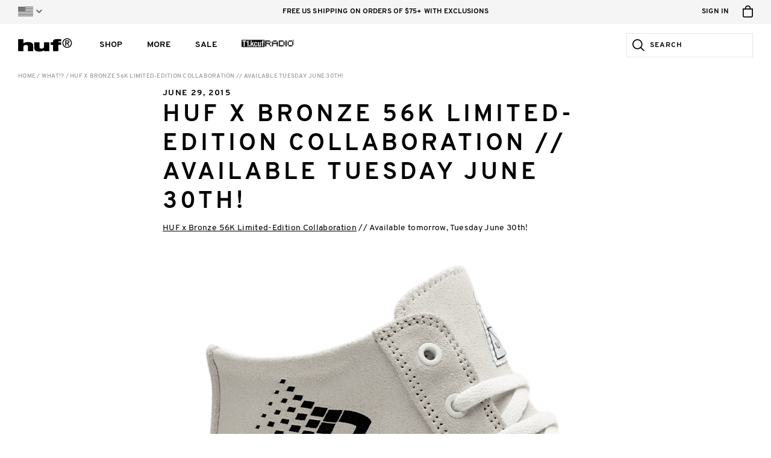

--- FILE ---
content_type: text/html; charset=utf-8
request_url: https://hufworldwide.com/blogs/news/huf-x-bronze-56k-limited-edition-collaboration-available-tuesday-june-30th
body_size: 26059
content:
<!DOCTYPE html>

<html lang="en">
<head>
	<meta charset="utf-8" />
	<meta name="viewport" content="width=device-width, initial-scale=1, maximum-scale=1" />
	
	<title>HUF X BRONZE 56K LIMITED-EDITION COLLABORATION // AVAILABLE TUESDAY JU &ndash; HUF Worldwide</title>
	
  









































  <meta name="twitter:card" content="summary_large_image" />

<meta name="twitter:site" content="@" />
<meta name="twitter:creator" content="@" />
<meta name="twitter:title" content="HUF X BRONZE 56K LIMITED-EDITION COLLABORATION // AVAILABLE TUESDAY JU" />
<meta name="twitter:description" content="HUF x Bronze 56K Limited-Edition Collaboration // Available tomorrow, Tuesday June 30th!" />


  <meta property="twitter:image" content="https://cdn.shopify.com/s/files/1/0268/5180/3305/files/huf_d1_classic_hi_white_bronze_56k_detail2_1200.jpg" />

  <meta property="twitter:image" content="https://cdn.shopify.com/s/files/1/0268/5180/3305/files/huf_d1_plantlife_bronze_crew_sock_black_detail.jpg" />



<meta property="og:url" content="https://hufworldwide.com/blogs/news/huf-x-bronze-56k-limited-edition-collaboration-available-tuesday-june-30th" />
<meta property="og:type" content="website" />
<meta property="og:title" content="HUF X BRONZE 56K LIMITED-EDITION COLLABORATION // AVAILABLE TUESDAY JU" />
<meta property="og:description" content="HUF x Bronze 56K Limited-Edition Collaboration // Available tomorrow, Tuesday June 30th!" />




  <meta property="og:image" content="http://cdn.shopify.com/s/files/1/0268/5180/3305/files/huf_d1_classic_hi_white_bronze_56k_detail2_1200.jpg" />
  <meta property="og:image:secure_url" content="https://cdn.shopify.com/s/files/1/0268/5180/3305/files/huf_d1_classic_hi_white_bronze_56k_detail2_1200.jpg" />

  <meta property="og:image" content="http://cdn.shopify.com/s/files/1/0268/5180/3305/files/huf_d1_plantlife_bronze_crew_sock_black_detail.jpg" />
  <meta property="og:image:secure_url" content="https://cdn.shopify.com/s/files/1/0268/5180/3305/files/huf_d1_plantlife_bronze_crew_sock_black_detail.jpg" />


<meta name="description" content="HUF x Bronze 56K Limited-Edition Collaboration // Available tomorrow, Tuesday June 30th!" />
<meta name="keywords" content="" />

<link rel="canonical" href="https://hufworldwide.com/blogs/news/huf-x-bronze-56k-limited-edition-collaboration-available-tuesday-june-30th" />
  
	

<link rel="shortcut icon" type="image/x-icon" href="//hufworldwide.com/cdn/shop/t/239/assets/huf_icons_favicon.ico?v=101421681971381518491769637740" />
<link rel="icon" type="image/png" href="//hufworldwide.com/cdn/shop/t/239/assets/huf_icons_favicon-16x16.png?v=103853092557424394491769637740" sizes="16x16">
<link rel="icon" type="image/png" href="//hufworldwide.com/cdn/shop/t/239/assets/huf_icons_favicon-32x32.png?v=66684220393828485711769637740" sizes="32x32">

<link rel="apple-touch-icon" sizes="180x180" href="//hufworldwide.com/cdn/shop/t/239/assets/huf_icons_apple-touch-icon.png?v=60848363401378669261769637740">
<link rel="mask-icon" href="//hufworldwide.com/cdn/shop/t/239/assets/huf_icons_safari-pinned-tab.svg?v=114788587690533915911769637740" color="#94c93d">

<link rel="icon" type="image/png" href="//hufworldwide.com/cdn/shop/t/239/assets/huf_icons_android-chrome-192x192.png?v=106232413633313195931769637740" sizes="192x192">
<link rel="icon" type="image/png" href="//hufworldwide.com/cdn/shop/t/239/assets/huf_icons_android-chrome-512x512.png?v=115305249182959842041769637740" sizes="512x512">

<link rel="manifest" href="//hufworldwide.com/cdn/shop/t/239/assets/huf_icons_site.webmanifest.json?v=169270674523965029821769706004">

<meta name="apple-mobile-web-app-title" content="HUF Worldwide">
<meta name="application-name" content="HUF Worldwide">
<meta name="msapplication-TileColor" content="#94c93d">
<meta name="msapplication-TileImage" content="//hufworldwide.com/cdn/shop/t/239/assets/huf_icons_mstile-144x144.png?v=50598025393558817191769637740">
<meta name="msapplication-config" content="//hufworldwide.com/cdn/shop/t/239/assets/huf_icons_browserconfig.xml?v=17300114111444638071769706004">
<meta name="theme-color" content="#ffffff">
  
  
  
  
	<link href="//hufworldwide.com/cdn/shop/t/239/assets/huf_css_based_styles.css?v=99938818298639511591769637740" rel="stylesheet" type="text/css" media="all" />
	<link href="//hufworldwide.com/cdn/shop/t/239/assets/huf_css_huf_styles.css?v=123825940480205480141769706004" rel="stylesheet" type="text/css" media="all" />
	
  
  
  
	<script src="//ajax.googleapis.com/ajax/libs/jquery/2.1.3/jquery.min.js" type="text/javascript"></script>
  
	<script src="//hufworldwide.com/cdn/shop/t/239/assets/huf_js_based_scripts.js?v=70351789447528403891769637740" type="text/javascript"></script>
	<script src="//hufworldwide.com/cdn/shop/t/239/assets/huf_js_huf_scripts.js?v=97283879571860821141769637740" type="text/javascript"></script>
	<script src="//hufworldwide.com/cdn/shop/t/239/assets/huf_js_huf_site.js?v=124772103468139051391769637740" type="text/javascript"></script>
  
	<script src="//hufworldwide.com/cdn/shop/t/239/assets/huf_js_huf_legacy_scripts.js?v=98656885307904934941769637740" type="text/javascript"></script>
  <script src="//hufworldwide.com/cdn/shop/t/239/assets/huf_js_huf_config.js?v=8328387038999588151769637740" type="text/javascript"></script>
  
  
  
  <!-- Algolia Search -->
  <script src="https://cdn.jsdelivr.net/algoliasearch/3/algoliasearchLite.min.js" type="text/javascript"></script>

  <!-- Algolia InstantSearch -->
  <script src="https://cdn.jsdelivr.net/npm/instantsearch.js@4.8.3/dist/instantsearch.production.min.js"
    integrity="sha256-LAGhRRdtVoD6RLo2qDQsU2mp+XVSciKRC8XPOBWmofM="
    crossorigin="anonymous"
    ></script>
  <link rel="stylesheet" href="https://cdn.jsdelivr.net/npm/instantsearch.css@7.1.1/themes/reset-min.css"
    integrity="sha256-JQ2nnTmybhOWSjfV3sa8mG0ZVhTCcORER4cyXc5HL10="
    crossorigin="anonymous" />
    
  <!-- Algolia Search Insights -->
  <script>
    !function(e,a,t,n,s,i,c){e.AlgoliaAnalyticsObject=s,e[s]=e[s]||function(){
    (e[s].queue=e[s].queue||[]).push(arguments)},i=a.createElement(t),c=a.getElementsByTagName(t)[0],
    i.async=1,i.src=n,c.parentNode.insertBefore(i,c)
    }(window, document, 'script', 'https://cdn.jsdelivr.net/npm/search-insights@1.6.3', 'hufAlgoliaSearchInsights');
  </script>

  <!-- Google Maps -->
  <script type="text/javascript">
  	var googleMapsAPIReady = false;
  	var googleMapsAPIReadyCallbacks = [];
  	function onGoogleMapsAPIReady() {
  		googleMapsAPIReady = true;
      for (var i = 0, l = googleMapsAPIReadyCallbacks.length; i < l; i++) {
        googleMapsAPIReadyCallbacks[i].call(this);
      }
  	}
    function addGoogleMapsAPIReadyCallback(callback) {
      if (googleMapsAPIReady) {
        callback.call(this);
      } else {
        googleMapsAPIReadyCallbacks.push(callback);
      }
    }
  </script>
  
    <script src="https://maps.googleapis.com/maps/api/js?key=AIzaSyARaJiYKFsfN6YsatPtNiMrdVrRUuycDo0&libraries=places,geometry&callback=onGoogleMapsAPIReady" type="text/javascript"></script>
  
    
  <!-- Google Tag Manager -->
<script>(function(w,d,s,l,i){w[l]=w[l]||[];w[l].push({'gtm.start':
new Date().getTime(),event:'gtm.js'});var f=d.getElementsByTagName(s)[0],
j=d.createElement(s),dl=l!='dataLayer'?'&l='+l:'';j.async=true;j.src=
'https://www.googletagmanager.com/gtm.js?id='+i+dl;f.parentNode.insertBefore(j,f);
})(window,document,'script','dataLayer','GTM-5FGSLGW');</script>
<!-- End Google Tag Manager -->

<!-- Afterpay -->
<script src="https://static-us.afterpay.com/javascript/present-afterpay.js" type="text/javascript"></script>

<!-- Sezzle -->
<script src="//hufworldwide.com/cdn/shop/t/239/assets/sezzle-static-widget.js?v=77615863734845204941769637740" type="text/javascript"></script>

<style>
.products-grid-container .products-grid-items .products-grid-item .item-content .text-container .price .sale-price {
  color: #b91c1c;
}
.product-detail-container .product-detail-content-container .product-detail-content .product-details-container .product-details-content-container .product-price-container .product-price .sale-price {
  color: #b91c1c;
}

.header-drawer-container.mobile-menu .header-items-container .header-item-container .item-link {color:#000;}

.featured-2023 {width:150px !important;}

.main-nav-column.has-divider .column-content {width: 156px !important;}


@media screen and (min-width: 768px) {
.home-plug-container.first {padding-top:15px !important;}}

@media screen and (min-width: 1024px){
  .home-plug-container.first {padding-top:20px !important;}
}



</style>

<!-- Hotjar Tracking Code for Huf Shopify -->
<script>
    (function(h,o,t,j,a,r){
        h.hj=h.hj||function(){(h.hj.q=h.hj.q||[]).push(arguments)};
        h._hjSettings={hjid:3655087,hjsv:6};
        a=o.getElementsByTagName('head')[0];
        r=o.createElement('script');r.async=1;
        r.src=t+h._hjSettings.hjid+j+h._hjSettings.hjsv;
        a.appendChild(r);
    })(window,document,'https://static.hotjar.com/c/hotjar-','.js?sv=');
</script>

  
  <script>window.performance && window.performance.mark && window.performance.mark('shopify.content_for_header.start');</script><meta name="google-site-verification" content="Af7PgpnTGIE8JST_gJ0Zy9RA7eVgRQsQyxqis0Lo1vI">
<meta name="google-site-verification" content="cB22dW88e-PJBDawVeLljXAdXZIvBHOBhw3VUZbaOs0">
<meta id="shopify-digital-wallet" name="shopify-digital-wallet" content="/26851803305/digital_wallets/dialog">
<meta name="shopify-checkout-api-token" content="a31299774ea545e22e220e887a21a57f">
<meta id="in-context-paypal-metadata" data-shop-id="26851803305" data-venmo-supported="false" data-environment="production" data-locale="en_US" data-paypal-v4="true" data-currency="USD">
<link rel="alternate" type="application/atom+xml" title="Feed" href="/blogs/news.atom" />
<script async="async" src="/checkouts/internal/preloads.js?locale=en-US"></script>
<link rel="preconnect" href="https://shop.app" crossorigin="anonymous">
<script async="async" src="https://shop.app/checkouts/internal/preloads.js?locale=en-US&shop_id=26851803305" crossorigin="anonymous"></script>
<script id="apple-pay-shop-capabilities" type="application/json">{"shopId":26851803305,"countryCode":"US","currencyCode":"USD","merchantCapabilities":["supports3DS"],"merchantId":"gid:\/\/shopify\/Shop\/26851803305","merchantName":"HUF Worldwide","requiredBillingContactFields":["postalAddress","email","phone"],"requiredShippingContactFields":["postalAddress","email","phone"],"shippingType":"shipping","supportedNetworks":["visa","masterCard","amex","discover","elo","jcb"],"total":{"type":"pending","label":"HUF Worldwide","amount":"1.00"},"shopifyPaymentsEnabled":true,"supportsSubscriptions":true}</script>
<script id="shopify-features" type="application/json">{"accessToken":"a31299774ea545e22e220e887a21a57f","betas":["rich-media-storefront-analytics"],"domain":"hufworldwide.com","predictiveSearch":true,"shopId":26851803305,"locale":"en"}</script>
<script>var Shopify = Shopify || {};
Shopify.shop = "hufww.myshopify.com";
Shopify.locale = "en";
Shopify.currency = {"active":"USD","rate":"1.0"};
Shopify.country = "US";
Shopify.theme = {"name":"1.29  Metal Gear","id":149259976873,"schema_name":null,"schema_version":null,"theme_store_id":796,"role":"main"};
Shopify.theme.handle = "null";
Shopify.theme.style = {"id":null,"handle":null};
Shopify.cdnHost = "hufworldwide.com/cdn";
Shopify.routes = Shopify.routes || {};
Shopify.routes.root = "/";</script>
<script type="module">!function(o){(o.Shopify=o.Shopify||{}).modules=!0}(window);</script>
<script>!function(o){function n(){var o=[];function n(){o.push(Array.prototype.slice.apply(arguments))}return n.q=o,n}var t=o.Shopify=o.Shopify||{};t.loadFeatures=n(),t.autoloadFeatures=n()}(window);</script>
<script>
  window.ShopifyPay = window.ShopifyPay || {};
  window.ShopifyPay.apiHost = "shop.app\/pay";
  window.ShopifyPay.redirectState = null;
</script>
<script id="shop-js-analytics" type="application/json">{"pageType":"article"}</script>
<script defer="defer" async type="module" src="//hufworldwide.com/cdn/shopifycloud/shop-js/modules/v2/client.init-shop-cart-sync_BN7fPSNr.en.esm.js"></script>
<script defer="defer" async type="module" src="//hufworldwide.com/cdn/shopifycloud/shop-js/modules/v2/chunk.common_Cbph3Kss.esm.js"></script>
<script defer="defer" async type="module" src="//hufworldwide.com/cdn/shopifycloud/shop-js/modules/v2/chunk.modal_DKumMAJ1.esm.js"></script>
<script type="module">
  await import("//hufworldwide.com/cdn/shopifycloud/shop-js/modules/v2/client.init-shop-cart-sync_BN7fPSNr.en.esm.js");
await import("//hufworldwide.com/cdn/shopifycloud/shop-js/modules/v2/chunk.common_Cbph3Kss.esm.js");
await import("//hufworldwide.com/cdn/shopifycloud/shop-js/modules/v2/chunk.modal_DKumMAJ1.esm.js");

  window.Shopify.SignInWithShop?.initShopCartSync?.({"fedCMEnabled":true,"windoidEnabled":true});

</script>
<script>
  window.Shopify = window.Shopify || {};
  if (!window.Shopify.featureAssets) window.Shopify.featureAssets = {};
  window.Shopify.featureAssets['shop-js'] = {"shop-cart-sync":["modules/v2/client.shop-cart-sync_CJVUk8Jm.en.esm.js","modules/v2/chunk.common_Cbph3Kss.esm.js","modules/v2/chunk.modal_DKumMAJ1.esm.js"],"init-fed-cm":["modules/v2/client.init-fed-cm_7Fvt41F4.en.esm.js","modules/v2/chunk.common_Cbph3Kss.esm.js","modules/v2/chunk.modal_DKumMAJ1.esm.js"],"init-shop-email-lookup-coordinator":["modules/v2/client.init-shop-email-lookup-coordinator_Cc088_bR.en.esm.js","modules/v2/chunk.common_Cbph3Kss.esm.js","modules/v2/chunk.modal_DKumMAJ1.esm.js"],"init-windoid":["modules/v2/client.init-windoid_hPopwJRj.en.esm.js","modules/v2/chunk.common_Cbph3Kss.esm.js","modules/v2/chunk.modal_DKumMAJ1.esm.js"],"shop-button":["modules/v2/client.shop-button_B0jaPSNF.en.esm.js","modules/v2/chunk.common_Cbph3Kss.esm.js","modules/v2/chunk.modal_DKumMAJ1.esm.js"],"shop-cash-offers":["modules/v2/client.shop-cash-offers_DPIskqss.en.esm.js","modules/v2/chunk.common_Cbph3Kss.esm.js","modules/v2/chunk.modal_DKumMAJ1.esm.js"],"shop-toast-manager":["modules/v2/client.shop-toast-manager_CK7RT69O.en.esm.js","modules/v2/chunk.common_Cbph3Kss.esm.js","modules/v2/chunk.modal_DKumMAJ1.esm.js"],"init-shop-cart-sync":["modules/v2/client.init-shop-cart-sync_BN7fPSNr.en.esm.js","modules/v2/chunk.common_Cbph3Kss.esm.js","modules/v2/chunk.modal_DKumMAJ1.esm.js"],"init-customer-accounts-sign-up":["modules/v2/client.init-customer-accounts-sign-up_CfPf4CXf.en.esm.js","modules/v2/client.shop-login-button_DeIztwXF.en.esm.js","modules/v2/chunk.common_Cbph3Kss.esm.js","modules/v2/chunk.modal_DKumMAJ1.esm.js"],"pay-button":["modules/v2/client.pay-button_CgIwFSYN.en.esm.js","modules/v2/chunk.common_Cbph3Kss.esm.js","modules/v2/chunk.modal_DKumMAJ1.esm.js"],"init-customer-accounts":["modules/v2/client.init-customer-accounts_DQ3x16JI.en.esm.js","modules/v2/client.shop-login-button_DeIztwXF.en.esm.js","modules/v2/chunk.common_Cbph3Kss.esm.js","modules/v2/chunk.modal_DKumMAJ1.esm.js"],"avatar":["modules/v2/client.avatar_BTnouDA3.en.esm.js"],"init-shop-for-new-customer-accounts":["modules/v2/client.init-shop-for-new-customer-accounts_CsZy_esa.en.esm.js","modules/v2/client.shop-login-button_DeIztwXF.en.esm.js","modules/v2/chunk.common_Cbph3Kss.esm.js","modules/v2/chunk.modal_DKumMAJ1.esm.js"],"shop-follow-button":["modules/v2/client.shop-follow-button_BRMJjgGd.en.esm.js","modules/v2/chunk.common_Cbph3Kss.esm.js","modules/v2/chunk.modal_DKumMAJ1.esm.js"],"checkout-modal":["modules/v2/client.checkout-modal_B9Drz_yf.en.esm.js","modules/v2/chunk.common_Cbph3Kss.esm.js","modules/v2/chunk.modal_DKumMAJ1.esm.js"],"shop-login-button":["modules/v2/client.shop-login-button_DeIztwXF.en.esm.js","modules/v2/chunk.common_Cbph3Kss.esm.js","modules/v2/chunk.modal_DKumMAJ1.esm.js"],"lead-capture":["modules/v2/client.lead-capture_DXYzFM3R.en.esm.js","modules/v2/chunk.common_Cbph3Kss.esm.js","modules/v2/chunk.modal_DKumMAJ1.esm.js"],"shop-login":["modules/v2/client.shop-login_CA5pJqmO.en.esm.js","modules/v2/chunk.common_Cbph3Kss.esm.js","modules/v2/chunk.modal_DKumMAJ1.esm.js"],"payment-terms":["modules/v2/client.payment-terms_BxzfvcZJ.en.esm.js","modules/v2/chunk.common_Cbph3Kss.esm.js","modules/v2/chunk.modal_DKumMAJ1.esm.js"]};
</script>
<script>(function() {
  var isLoaded = false;
  function asyncLoad() {
    if (isLoaded) return;
    isLoaded = true;
    var urls = ["https:\/\/cozycountryredirectviii.addons.business\/js\/eggbox\/7313\/script_c70f19ae5007429e53adeef907784617.js?v=1\u0026sign=c70f19ae5007429e53adeef907784617\u0026shop=hufww.myshopify.com","https:\/\/id-shop.govx.com\/app\/hufww.myshopify.com\/govx.js?shop=hufww.myshopify.com","https:\/\/cdn.attn.tv\/huf\/dtag.js?shop=hufww.myshopify.com"];
    for (var i = 0; i < urls.length; i++) {
      var s = document.createElement('script');
      s.type = 'text/javascript';
      s.async = true;
      s.src = urls[i];
      var x = document.getElementsByTagName('script')[0];
      x.parentNode.insertBefore(s, x);
    }
  };
  if(window.attachEvent) {
    window.attachEvent('onload', asyncLoad);
  } else {
    window.addEventListener('load', asyncLoad, false);
  }
})();</script>
<script id="__st">var __st={"a":26851803305,"offset":-28800,"reqid":"85b5190d-16b1-4b13-bffd-1c51bffc4606-1769754586","pageurl":"hufworldwide.com\/blogs\/news\/huf-x-bronze-56k-limited-edition-collaboration-available-tuesday-june-30th","s":"articles-555680596137","u":"da509966055c","p":"article","rtyp":"article","rid":555680596137};</script>
<script>window.ShopifyPaypalV4VisibilityTracking = true;</script>
<script id="captcha-bootstrap">!function(){'use strict';const t='contact',e='account',n='new_comment',o=[[t,t],['blogs',n],['comments',n],[t,'customer']],c=[[e,'customer_login'],[e,'guest_login'],[e,'recover_customer_password'],[e,'create_customer']],r=t=>t.map((([t,e])=>`form[action*='/${t}']:not([data-nocaptcha='true']) input[name='form_type'][value='${e}']`)).join(','),a=t=>()=>t?[...document.querySelectorAll(t)].map((t=>t.form)):[];function s(){const t=[...o],e=r(t);return a(e)}const i='password',u='form_key',d=['recaptcha-v3-token','g-recaptcha-response','h-captcha-response',i],f=()=>{try{return window.sessionStorage}catch{return}},m='__shopify_v',_=t=>t.elements[u];function p(t,e,n=!1){try{const o=window.sessionStorage,c=JSON.parse(o.getItem(e)),{data:r}=function(t){const{data:e,action:n}=t;return t[m]||n?{data:e,action:n}:{data:t,action:n}}(c);for(const[e,n]of Object.entries(r))t.elements[e]&&(t.elements[e].value=n);n&&o.removeItem(e)}catch(o){console.error('form repopulation failed',{error:o})}}const l='form_type',E='cptcha';function T(t){t.dataset[E]=!0}const w=window,h=w.document,L='Shopify',v='ce_forms',y='captcha';let A=!1;((t,e)=>{const n=(g='f06e6c50-85a8-45c8-87d0-21a2b65856fe',I='https://cdn.shopify.com/shopifycloud/storefront-forms-hcaptcha/ce_storefront_forms_captcha_hcaptcha.v1.5.2.iife.js',D={infoText:'Protected by hCaptcha',privacyText:'Privacy',termsText:'Terms'},(t,e,n)=>{const o=w[L][v],c=o.bindForm;if(c)return c(t,g,e,D).then(n);var r;o.q.push([[t,g,e,D],n]),r=I,A||(h.body.append(Object.assign(h.createElement('script'),{id:'captcha-provider',async:!0,src:r})),A=!0)});var g,I,D;w[L]=w[L]||{},w[L][v]=w[L][v]||{},w[L][v].q=[],w[L][y]=w[L][y]||{},w[L][y].protect=function(t,e){n(t,void 0,e),T(t)},Object.freeze(w[L][y]),function(t,e,n,w,h,L){const[v,y,A,g]=function(t,e,n){const i=e?o:[],u=t?c:[],d=[...i,...u],f=r(d),m=r(i),_=r(d.filter((([t,e])=>n.includes(e))));return[a(f),a(m),a(_),s()]}(w,h,L),I=t=>{const e=t.target;return e instanceof HTMLFormElement?e:e&&e.form},D=t=>v().includes(t);t.addEventListener('submit',(t=>{const e=I(t);if(!e)return;const n=D(e)&&!e.dataset.hcaptchaBound&&!e.dataset.recaptchaBound,o=_(e),c=g().includes(e)&&(!o||!o.value);(n||c)&&t.preventDefault(),c&&!n&&(function(t){try{if(!f())return;!function(t){const e=f();if(!e)return;const n=_(t);if(!n)return;const o=n.value;o&&e.removeItem(o)}(t);const e=Array.from(Array(32),(()=>Math.random().toString(36)[2])).join('');!function(t,e){_(t)||t.append(Object.assign(document.createElement('input'),{type:'hidden',name:u})),t.elements[u].value=e}(t,e),function(t,e){const n=f();if(!n)return;const o=[...t.querySelectorAll(`input[type='${i}']`)].map((({name:t})=>t)),c=[...d,...o],r={};for(const[a,s]of new FormData(t).entries())c.includes(a)||(r[a]=s);n.setItem(e,JSON.stringify({[m]:1,action:t.action,data:r}))}(t,e)}catch(e){console.error('failed to persist form',e)}}(e),e.submit())}));const S=(t,e)=>{t&&!t.dataset[E]&&(n(t,e.some((e=>e===t))),T(t))};for(const o of['focusin','change'])t.addEventListener(o,(t=>{const e=I(t);D(e)&&S(e,y())}));const B=e.get('form_key'),M=e.get(l),P=B&&M;t.addEventListener('DOMContentLoaded',(()=>{const t=y();if(P)for(const e of t)e.elements[l].value===M&&p(e,B);[...new Set([...A(),...v().filter((t=>'true'===t.dataset.shopifyCaptcha))])].forEach((e=>S(e,t)))}))}(h,new URLSearchParams(w.location.search),n,t,e,['guest_login'])})(!0,!0)}();</script>
<script integrity="sha256-4kQ18oKyAcykRKYeNunJcIwy7WH5gtpwJnB7kiuLZ1E=" data-source-attribution="shopify.loadfeatures" defer="defer" src="//hufworldwide.com/cdn/shopifycloud/storefront/assets/storefront/load_feature-a0a9edcb.js" crossorigin="anonymous"></script>
<script crossorigin="anonymous" defer="defer" src="//hufworldwide.com/cdn/shopifycloud/storefront/assets/shopify_pay/storefront-65b4c6d7.js?v=20250812"></script>
<script data-source-attribution="shopify.dynamic_checkout.dynamic.init">var Shopify=Shopify||{};Shopify.PaymentButton=Shopify.PaymentButton||{isStorefrontPortableWallets:!0,init:function(){window.Shopify.PaymentButton.init=function(){};var t=document.createElement("script");t.src="https://hufworldwide.com/cdn/shopifycloud/portable-wallets/latest/portable-wallets.en.js",t.type="module",document.head.appendChild(t)}};
</script>
<script data-source-attribution="shopify.dynamic_checkout.buyer_consent">
  function portableWalletsHideBuyerConsent(e){var t=document.getElementById("shopify-buyer-consent"),n=document.getElementById("shopify-subscription-policy-button");t&&n&&(t.classList.add("hidden"),t.setAttribute("aria-hidden","true"),n.removeEventListener("click",e))}function portableWalletsShowBuyerConsent(e){var t=document.getElementById("shopify-buyer-consent"),n=document.getElementById("shopify-subscription-policy-button");t&&n&&(t.classList.remove("hidden"),t.removeAttribute("aria-hidden"),n.addEventListener("click",e))}window.Shopify?.PaymentButton&&(window.Shopify.PaymentButton.hideBuyerConsent=portableWalletsHideBuyerConsent,window.Shopify.PaymentButton.showBuyerConsent=portableWalletsShowBuyerConsent);
</script>
<script data-source-attribution="shopify.dynamic_checkout.cart.bootstrap">document.addEventListener("DOMContentLoaded",(function(){function t(){return document.querySelector("shopify-accelerated-checkout-cart, shopify-accelerated-checkout")}if(t())Shopify.PaymentButton.init();else{new MutationObserver((function(e,n){t()&&(Shopify.PaymentButton.init(),n.disconnect())})).observe(document.body,{childList:!0,subtree:!0})}}));
</script>
<link id="shopify-accelerated-checkout-styles" rel="stylesheet" media="screen" href="https://hufworldwide.com/cdn/shopifycloud/portable-wallets/latest/accelerated-checkout-backwards-compat.css" crossorigin="anonymous">
<style id="shopify-accelerated-checkout-cart">
        #shopify-buyer-consent {
  margin-top: 1em;
  display: inline-block;
  width: 100%;
}

#shopify-buyer-consent.hidden {
  display: none;
}

#shopify-subscription-policy-button {
  background: none;
  border: none;
  padding: 0;
  text-decoration: underline;
  font-size: inherit;
  cursor: pointer;
}

#shopify-subscription-policy-button::before {
  box-shadow: none;
}

      </style>

<script>window.performance && window.performance.mark && window.performance.mark('shopify.content_for_header.end');</script>
<link href="https://monorail-edge.shopifysvc.com" rel="dns-prefetch">
<script>(function(){if ("sendBeacon" in navigator && "performance" in window) {try {var session_token_from_headers = performance.getEntriesByType('navigation')[0].serverTiming.find(x => x.name == '_s').description;} catch {var session_token_from_headers = undefined;}var session_cookie_matches = document.cookie.match(/_shopify_s=([^;]*)/);var session_token_from_cookie = session_cookie_matches && session_cookie_matches.length === 2 ? session_cookie_matches[1] : "";var session_token = session_token_from_headers || session_token_from_cookie || "";function handle_abandonment_event(e) {var entries = performance.getEntries().filter(function(entry) {return /monorail-edge.shopifysvc.com/.test(entry.name);});if (!window.abandonment_tracked && entries.length === 0) {window.abandonment_tracked = true;var currentMs = Date.now();var navigation_start = performance.timing.navigationStart;var payload = {shop_id: 26851803305,url: window.location.href,navigation_start,duration: currentMs - navigation_start,session_token,page_type: "article"};window.navigator.sendBeacon("https://monorail-edge.shopifysvc.com/v1/produce", JSON.stringify({schema_id: "online_store_buyer_site_abandonment/1.1",payload: payload,metadata: {event_created_at_ms: currentMs,event_sent_at_ms: currentMs}}));}}window.addEventListener('pagehide', handle_abandonment_event);}}());</script>
<script id="web-pixels-manager-setup">(function e(e,d,r,n,o){if(void 0===o&&(o={}),!Boolean(null===(a=null===(i=window.Shopify)||void 0===i?void 0:i.analytics)||void 0===a?void 0:a.replayQueue)){var i,a;window.Shopify=window.Shopify||{};var t=window.Shopify;t.analytics=t.analytics||{};var s=t.analytics;s.replayQueue=[],s.publish=function(e,d,r){return s.replayQueue.push([e,d,r]),!0};try{self.performance.mark("wpm:start")}catch(e){}var l=function(){var e={modern:/Edge?\/(1{2}[4-9]|1[2-9]\d|[2-9]\d{2}|\d{4,})\.\d+(\.\d+|)|Firefox\/(1{2}[4-9]|1[2-9]\d|[2-9]\d{2}|\d{4,})\.\d+(\.\d+|)|Chrom(ium|e)\/(9{2}|\d{3,})\.\d+(\.\d+|)|(Maci|X1{2}).+ Version\/(15\.\d+|(1[6-9]|[2-9]\d|\d{3,})\.\d+)([,.]\d+|)( \(\w+\)|)( Mobile\/\w+|) Safari\/|Chrome.+OPR\/(9{2}|\d{3,})\.\d+\.\d+|(CPU[ +]OS|iPhone[ +]OS|CPU[ +]iPhone|CPU IPhone OS|CPU iPad OS)[ +]+(15[._]\d+|(1[6-9]|[2-9]\d|\d{3,})[._]\d+)([._]\d+|)|Android:?[ /-](13[3-9]|1[4-9]\d|[2-9]\d{2}|\d{4,})(\.\d+|)(\.\d+|)|Android.+Firefox\/(13[5-9]|1[4-9]\d|[2-9]\d{2}|\d{4,})\.\d+(\.\d+|)|Android.+Chrom(ium|e)\/(13[3-9]|1[4-9]\d|[2-9]\d{2}|\d{4,})\.\d+(\.\d+|)|SamsungBrowser\/([2-9]\d|\d{3,})\.\d+/,legacy:/Edge?\/(1[6-9]|[2-9]\d|\d{3,})\.\d+(\.\d+|)|Firefox\/(5[4-9]|[6-9]\d|\d{3,})\.\d+(\.\d+|)|Chrom(ium|e)\/(5[1-9]|[6-9]\d|\d{3,})\.\d+(\.\d+|)([\d.]+$|.*Safari\/(?![\d.]+ Edge\/[\d.]+$))|(Maci|X1{2}).+ Version\/(10\.\d+|(1[1-9]|[2-9]\d|\d{3,})\.\d+)([,.]\d+|)( \(\w+\)|)( Mobile\/\w+|) Safari\/|Chrome.+OPR\/(3[89]|[4-9]\d|\d{3,})\.\d+\.\d+|(CPU[ +]OS|iPhone[ +]OS|CPU[ +]iPhone|CPU IPhone OS|CPU iPad OS)[ +]+(10[._]\d+|(1[1-9]|[2-9]\d|\d{3,})[._]\d+)([._]\d+|)|Android:?[ /-](13[3-9]|1[4-9]\d|[2-9]\d{2}|\d{4,})(\.\d+|)(\.\d+|)|Mobile Safari.+OPR\/([89]\d|\d{3,})\.\d+\.\d+|Android.+Firefox\/(13[5-9]|1[4-9]\d|[2-9]\d{2}|\d{4,})\.\d+(\.\d+|)|Android.+Chrom(ium|e)\/(13[3-9]|1[4-9]\d|[2-9]\d{2}|\d{4,})\.\d+(\.\d+|)|Android.+(UC? ?Browser|UCWEB|U3)[ /]?(15\.([5-9]|\d{2,})|(1[6-9]|[2-9]\d|\d{3,})\.\d+)\.\d+|SamsungBrowser\/(5\.\d+|([6-9]|\d{2,})\.\d+)|Android.+MQ{2}Browser\/(14(\.(9|\d{2,})|)|(1[5-9]|[2-9]\d|\d{3,})(\.\d+|))(\.\d+|)|K[Aa][Ii]OS\/(3\.\d+|([4-9]|\d{2,})\.\d+)(\.\d+|)/},d=e.modern,r=e.legacy,n=navigator.userAgent;return n.match(d)?"modern":n.match(r)?"legacy":"unknown"}(),u="modern"===l?"modern":"legacy",c=(null!=n?n:{modern:"",legacy:""})[u],f=function(e){return[e.baseUrl,"/wpm","/b",e.hashVersion,"modern"===e.buildTarget?"m":"l",".js"].join("")}({baseUrl:d,hashVersion:r,buildTarget:u}),m=function(e){var d=e.version,r=e.bundleTarget,n=e.surface,o=e.pageUrl,i=e.monorailEndpoint;return{emit:function(e){var a=e.status,t=e.errorMsg,s=(new Date).getTime(),l=JSON.stringify({metadata:{event_sent_at_ms:s},events:[{schema_id:"web_pixels_manager_load/3.1",payload:{version:d,bundle_target:r,page_url:o,status:a,surface:n,error_msg:t},metadata:{event_created_at_ms:s}}]});if(!i)return console&&console.warn&&console.warn("[Web Pixels Manager] No Monorail endpoint provided, skipping logging."),!1;try{return self.navigator.sendBeacon.bind(self.navigator)(i,l)}catch(e){}var u=new XMLHttpRequest;try{return u.open("POST",i,!0),u.setRequestHeader("Content-Type","text/plain"),u.send(l),!0}catch(e){return console&&console.warn&&console.warn("[Web Pixels Manager] Got an unhandled error while logging to Monorail."),!1}}}}({version:r,bundleTarget:l,surface:e.surface,pageUrl:self.location.href,monorailEndpoint:e.monorailEndpoint});try{o.browserTarget=l,function(e){var d=e.src,r=e.async,n=void 0===r||r,o=e.onload,i=e.onerror,a=e.sri,t=e.scriptDataAttributes,s=void 0===t?{}:t,l=document.createElement("script"),u=document.querySelector("head"),c=document.querySelector("body");if(l.async=n,l.src=d,a&&(l.integrity=a,l.crossOrigin="anonymous"),s)for(var f in s)if(Object.prototype.hasOwnProperty.call(s,f))try{l.dataset[f]=s[f]}catch(e){}if(o&&l.addEventListener("load",o),i&&l.addEventListener("error",i),u)u.appendChild(l);else{if(!c)throw new Error("Did not find a head or body element to append the script");c.appendChild(l)}}({src:f,async:!0,onload:function(){if(!function(){var e,d;return Boolean(null===(d=null===(e=window.Shopify)||void 0===e?void 0:e.analytics)||void 0===d?void 0:d.initialized)}()){var d=window.webPixelsManager.init(e)||void 0;if(d){var r=window.Shopify.analytics;r.replayQueue.forEach((function(e){var r=e[0],n=e[1],o=e[2];d.publishCustomEvent(r,n,o)})),r.replayQueue=[],r.publish=d.publishCustomEvent,r.visitor=d.visitor,r.initialized=!0}}},onerror:function(){return m.emit({status:"failed",errorMsg:"".concat(f," has failed to load")})},sri:function(e){var d=/^sha384-[A-Za-z0-9+/=]+$/;return"string"==typeof e&&d.test(e)}(c)?c:"",scriptDataAttributes:o}),m.emit({status:"loading"})}catch(e){m.emit({status:"failed",errorMsg:(null==e?void 0:e.message)||"Unknown error"})}}})({shopId: 26851803305,storefrontBaseUrl: "https://hufworldwide.com",extensionsBaseUrl: "https://extensions.shopifycdn.com/cdn/shopifycloud/web-pixels-manager",monorailEndpoint: "https://monorail-edge.shopifysvc.com/unstable/produce_batch",surface: "storefront-renderer",enabledBetaFlags: ["2dca8a86"],webPixelsConfigList: [{"id":"1497890985","configuration":"{\"shopId\":\"26851803305\"}","eventPayloadVersion":"v1","runtimeContext":"STRICT","scriptVersion":"bd44d5a7beb7120615dbfa23c4317c36","type":"APP","apiClientId":246667608065,"privacyPurposes":["ANALYTICS","MARKETING","SALE_OF_DATA"],"dataSharingAdjustments":{"protectedCustomerApprovalScopes":["read_customer_address","read_customer_email","read_customer_name","read_customer_phone","read_customer_personal_data"]}},{"id":"562299049","configuration":"{\"env\":\"prod\"}","eventPayloadVersion":"v1","runtimeContext":"LAX","scriptVersion":"1a41e1eca09c95376c0b4a84ae3b11ef","type":"APP","apiClientId":3977633,"privacyPurposes":["ANALYTICS","MARKETING"],"dataSharingAdjustments":{"protectedCustomerApprovalScopes":["read_customer_address","read_customer_email","read_customer_name","read_customer_personal_data","read_customer_phone"]}},{"id":"534380713","configuration":"{\"config\":\"{\\\"pixel_id\\\":\\\"G-C3TSVH3N9N\\\",\\\"target_country\\\":\\\"US\\\",\\\"gtag_events\\\":[{\\\"type\\\":\\\"search\\\",\\\"action_label\\\":[\\\"G-C3TSVH3N9N\\\",\\\"AW-935357478\\\/grr0CPb7lv0BEKbYgb4D\\\"]},{\\\"type\\\":\\\"begin_checkout\\\",\\\"action_label\\\":[\\\"G-C3TSVH3N9N\\\",\\\"AW-935357478\\\/WjoGCPP7lv0BEKbYgb4D\\\"]},{\\\"type\\\":\\\"view_item\\\",\\\"action_label\\\":[\\\"G-C3TSVH3N9N\\\",\\\"AW-935357478\\\/dh-KCO37lv0BEKbYgb4D\\\",\\\"MC-9D5VQDRHDT\\\"]},{\\\"type\\\":\\\"purchase\\\",\\\"action_label\\\":[\\\"G-C3TSVH3N9N\\\",\\\"AW-935357478\\\/7Cu-COr7lv0BEKbYgb4D\\\",\\\"MC-9D5VQDRHDT\\\"]},{\\\"type\\\":\\\"page_view\\\",\\\"action_label\\\":[\\\"G-C3TSVH3N9N\\\",\\\"AW-935357478\\\/XNuwCOf7lv0BEKbYgb4D\\\",\\\"MC-9D5VQDRHDT\\\"]},{\\\"type\\\":\\\"add_payment_info\\\",\\\"action_label\\\":[\\\"G-C3TSVH3N9N\\\",\\\"AW-935357478\\\/TUtdCPn7lv0BEKbYgb4D\\\"]},{\\\"type\\\":\\\"add_to_cart\\\",\\\"action_label\\\":[\\\"G-C3TSVH3N9N\\\",\\\"AW-935357478\\\/gU6wCPD7lv0BEKbYgb4D\\\"]}],\\\"enable_monitoring_mode\\\":false}\"}","eventPayloadVersion":"v1","runtimeContext":"OPEN","scriptVersion":"b2a88bafab3e21179ed38636efcd8a93","type":"APP","apiClientId":1780363,"privacyPurposes":[],"dataSharingAdjustments":{"protectedCustomerApprovalScopes":["read_customer_address","read_customer_email","read_customer_name","read_customer_personal_data","read_customer_phone"]}},{"id":"219480233","configuration":"{\"pixel_id\":\"2180351968727633\",\"pixel_type\":\"facebook_pixel\",\"metaapp_system_user_token\":\"-\"}","eventPayloadVersion":"v1","runtimeContext":"OPEN","scriptVersion":"ca16bc87fe92b6042fbaa3acc2fbdaa6","type":"APP","apiClientId":2329312,"privacyPurposes":["ANALYTICS","MARKETING","SALE_OF_DATA"],"dataSharingAdjustments":{"protectedCustomerApprovalScopes":["read_customer_address","read_customer_email","read_customer_name","read_customer_personal_data","read_customer_phone"]}},{"id":"122978473","eventPayloadVersion":"1","runtimeContext":"LAX","scriptVersion":"1","type":"CUSTOM","privacyPurposes":[],"name":"Attentive25"},{"id":"shopify-app-pixel","configuration":"{}","eventPayloadVersion":"v1","runtimeContext":"STRICT","scriptVersion":"0450","apiClientId":"shopify-pixel","type":"APP","privacyPurposes":["ANALYTICS","MARKETING"]},{"id":"shopify-custom-pixel","eventPayloadVersion":"v1","runtimeContext":"LAX","scriptVersion":"0450","apiClientId":"shopify-pixel","type":"CUSTOM","privacyPurposes":["ANALYTICS","MARKETING"]}],isMerchantRequest: false,initData: {"shop":{"name":"HUF Worldwide","paymentSettings":{"currencyCode":"USD"},"myshopifyDomain":"hufww.myshopify.com","countryCode":"US","storefrontUrl":"https:\/\/hufworldwide.com"},"customer":null,"cart":null,"checkout":null,"productVariants":[],"purchasingCompany":null},},"https://hufworldwide.com/cdn","1d2a099fw23dfb22ep557258f5m7a2edbae",{"modern":"","legacy":""},{"shopId":"26851803305","storefrontBaseUrl":"https:\/\/hufworldwide.com","extensionBaseUrl":"https:\/\/extensions.shopifycdn.com\/cdn\/shopifycloud\/web-pixels-manager","surface":"storefront-renderer","enabledBetaFlags":"[\"2dca8a86\"]","isMerchantRequest":"false","hashVersion":"1d2a099fw23dfb22ep557258f5m7a2edbae","publish":"custom","events":"[[\"page_viewed\",{}]]"});</script><script>
  window.ShopifyAnalytics = window.ShopifyAnalytics || {};
  window.ShopifyAnalytics.meta = window.ShopifyAnalytics.meta || {};
  window.ShopifyAnalytics.meta.currency = 'USD';
  var meta = {"page":{"pageType":"article","resourceType":"article","resourceId":555680596137,"requestId":"85b5190d-16b1-4b13-bffd-1c51bffc4606-1769754586"}};
  for (var attr in meta) {
    window.ShopifyAnalytics.meta[attr] = meta[attr];
  }
</script>
<script class="analytics">
  (function () {
    var customDocumentWrite = function(content) {
      var jquery = null;

      if (window.jQuery) {
        jquery = window.jQuery;
      } else if (window.Checkout && window.Checkout.$) {
        jquery = window.Checkout.$;
      }

      if (jquery) {
        jquery('body').append(content);
      }
    };

    var hasLoggedConversion = function(token) {
      if (token) {
        return document.cookie.indexOf('loggedConversion=' + token) !== -1;
      }
      return false;
    }

    var setCookieIfConversion = function(token) {
      if (token) {
        var twoMonthsFromNow = new Date(Date.now());
        twoMonthsFromNow.setMonth(twoMonthsFromNow.getMonth() + 2);

        document.cookie = 'loggedConversion=' + token + '; expires=' + twoMonthsFromNow;
      }
    }

    var trekkie = window.ShopifyAnalytics.lib = window.trekkie = window.trekkie || [];
    if (trekkie.integrations) {
      return;
    }
    trekkie.methods = [
      'identify',
      'page',
      'ready',
      'track',
      'trackForm',
      'trackLink'
    ];
    trekkie.factory = function(method) {
      return function() {
        var args = Array.prototype.slice.call(arguments);
        args.unshift(method);
        trekkie.push(args);
        return trekkie;
      };
    };
    for (var i = 0; i < trekkie.methods.length; i++) {
      var key = trekkie.methods[i];
      trekkie[key] = trekkie.factory(key);
    }
    trekkie.load = function(config) {
      trekkie.config = config || {};
      trekkie.config.initialDocumentCookie = document.cookie;
      var first = document.getElementsByTagName('script')[0];
      var script = document.createElement('script');
      script.type = 'text/javascript';
      script.onerror = function(e) {
        var scriptFallback = document.createElement('script');
        scriptFallback.type = 'text/javascript';
        scriptFallback.onerror = function(error) {
                var Monorail = {
      produce: function produce(monorailDomain, schemaId, payload) {
        var currentMs = new Date().getTime();
        var event = {
          schema_id: schemaId,
          payload: payload,
          metadata: {
            event_created_at_ms: currentMs,
            event_sent_at_ms: currentMs
          }
        };
        return Monorail.sendRequest("https://" + monorailDomain + "/v1/produce", JSON.stringify(event));
      },
      sendRequest: function sendRequest(endpointUrl, payload) {
        // Try the sendBeacon API
        if (window && window.navigator && typeof window.navigator.sendBeacon === 'function' && typeof window.Blob === 'function' && !Monorail.isIos12()) {
          var blobData = new window.Blob([payload], {
            type: 'text/plain'
          });

          if (window.navigator.sendBeacon(endpointUrl, blobData)) {
            return true;
          } // sendBeacon was not successful

        } // XHR beacon

        var xhr = new XMLHttpRequest();

        try {
          xhr.open('POST', endpointUrl);
          xhr.setRequestHeader('Content-Type', 'text/plain');
          xhr.send(payload);
        } catch (e) {
          console.log(e);
        }

        return false;
      },
      isIos12: function isIos12() {
        return window.navigator.userAgent.lastIndexOf('iPhone; CPU iPhone OS 12_') !== -1 || window.navigator.userAgent.lastIndexOf('iPad; CPU OS 12_') !== -1;
      }
    };
    Monorail.produce('monorail-edge.shopifysvc.com',
      'trekkie_storefront_load_errors/1.1',
      {shop_id: 26851803305,
      theme_id: 149259976873,
      app_name: "storefront",
      context_url: window.location.href,
      source_url: "//hufworldwide.com/cdn/s/trekkie.storefront.c59ea00e0474b293ae6629561379568a2d7c4bba.min.js"});

        };
        scriptFallback.async = true;
        scriptFallback.src = '//hufworldwide.com/cdn/s/trekkie.storefront.c59ea00e0474b293ae6629561379568a2d7c4bba.min.js';
        first.parentNode.insertBefore(scriptFallback, first);
      };
      script.async = true;
      script.src = '//hufworldwide.com/cdn/s/trekkie.storefront.c59ea00e0474b293ae6629561379568a2d7c4bba.min.js';
      first.parentNode.insertBefore(script, first);
    };
    trekkie.load(
      {"Trekkie":{"appName":"storefront","development":false,"defaultAttributes":{"shopId":26851803305,"isMerchantRequest":null,"themeId":149259976873,"themeCityHash":"6798794876852424774","contentLanguage":"en","currency":"USD"},"isServerSideCookieWritingEnabled":true,"monorailRegion":"shop_domain","enabledBetaFlags":["65f19447","b5387b81"]},"Session Attribution":{},"S2S":{"facebookCapiEnabled":true,"source":"trekkie-storefront-renderer","apiClientId":580111}}
    );

    var loaded = false;
    trekkie.ready(function() {
      if (loaded) return;
      loaded = true;

      window.ShopifyAnalytics.lib = window.trekkie;

      var originalDocumentWrite = document.write;
      document.write = customDocumentWrite;
      try { window.ShopifyAnalytics.merchantGoogleAnalytics.call(this); } catch(error) {};
      document.write = originalDocumentWrite;

      window.ShopifyAnalytics.lib.page(null,{"pageType":"article","resourceType":"article","resourceId":555680596137,"requestId":"85b5190d-16b1-4b13-bffd-1c51bffc4606-1769754586","shopifyEmitted":true});

      var match = window.location.pathname.match(/checkouts\/(.+)\/(thank_you|post_purchase)/)
      var token = match? match[1]: undefined;
      if (!hasLoggedConversion(token)) {
        setCookieIfConversion(token);
        
      }
    });


        var eventsListenerScript = document.createElement('script');
        eventsListenerScript.async = true;
        eventsListenerScript.src = "//hufworldwide.com/cdn/shopifycloud/storefront/assets/shop_events_listener-3da45d37.js";
        document.getElementsByTagName('head')[0].appendChild(eventsListenerScript);

})();</script>
  <script>
  if (!window.ga || (window.ga && typeof window.ga !== 'function')) {
    window.ga = function ga() {
      (window.ga.q = window.ga.q || []).push(arguments);
      if (window.Shopify && window.Shopify.analytics && typeof window.Shopify.analytics.publish === 'function') {
        window.Shopify.analytics.publish("ga_stub_called", {}, {sendTo: "google_osp_migration"});
      }
      console.error("Shopify's Google Analytics stub called with:", Array.from(arguments), "\nSee https://help.shopify.com/manual/promoting-marketing/pixels/pixel-migration#google for more information.");
    };
    if (window.Shopify && window.Shopify.analytics && typeof window.Shopify.analytics.publish === 'function') {
      window.Shopify.analytics.publish("ga_stub_initialized", {}, {sendTo: "google_osp_migration"});
    }
  }
</script>
<script
  defer
  src="https://hufworldwide.com/cdn/shopifycloud/perf-kit/shopify-perf-kit-3.1.0.min.js"
  data-application="storefront-renderer"
  data-shop-id="26851803305"
  data-render-region="gcp-us-central1"
  data-page-type="article"
  data-theme-instance-id="149259976873"
  data-theme-name=""
  data-theme-version=""
  data-monorail-region="shop_domain"
  data-resource-timing-sampling-rate="10"
  data-shs="true"
  data-shs-beacon="true"
  data-shs-export-with-fetch="true"
  data-shs-logs-sample-rate="1"
  data-shs-beacon-endpoint="https://hufworldwide.com/api/collect"
></script>
</head>




<body class="rollover-enabled"
  
  >
  <div class="site-intro-container" style="display: none;"></div>
  <script>$('.site-intro-container').css('display', '');</script>
    
  <div id="shopify-section-main_nav_data" class="shopify-section">





  
  
  
  
  
  
  
  
  
  

  
  
  
  
  
  
  
  
  
  

  
  
  
  
  
  
  
  
  
  

  
  
  
  
  
  
  
  
  
  

  
  
  
  
  
  
  
  
  
  

  
  
  
  
  
  
  
  
  
  

  
  
  
  
  
  
  
  
  
  

  
  
  
  
  
  
  
  
  
  

  
  
  
  
  
  
  
  
  
  

  
  
  
  
  
  
  
  
  
  

  
  
  
  
  
  
  
  
  
  

  
  
  
  
  
  
  
  
  
  

  
  
  
  
  
  
  
  
  
  

  
  
  
  
  
  
  
  
  
  
  
  

  
  
  
  
  
  
  
  
  
  




<div class="main-nav-data-container" data-main-nav-data="{&quot;items&quot;: [{&quot;slug&quot;: &quot;shop&quot;, &quot;type&quot;: &quot;mobile_top_item&quot;, &quot;image&quot;: &quot;&quot;}, {&quot;slug&quot;: &quot;more&quot;, &quot;type&quot;: &quot;mobile_top_item&quot;, &quot;image&quot;: &quot;&quot;}, {&quot;slug&quot;: &quot;shop&quot;, &quot;type&quot;: &quot;desktop_text_dropdown&quot;, &quot;image&quot;: &quot;&quot;}, {&quot;slug&quot;: &quot;shop-featured-desktop&quot;, &quot;type&quot;: &quot;desktop_column_featured&quot;, &quot;image&quot;: &quot;&quot;}, {&quot;slug&quot;: &quot;shop-collections&quot;, &quot;type&quot;: &quot;desktop_column_divider&quot;, &quot;image&quot;: &quot;&quot;}, {&quot;slug&quot;: &quot;shop-clothing&quot;, &quot;type&quot;: &quot;desktop_column_divider&quot;, &quot;image&quot;: &quot;&quot;}, {&quot;slug&quot;: &quot;more&quot;, &quot;type&quot;: &quot;desktop_image_dropdown&quot;, &quot;image&quot;: &quot;&quot;}, {&quot;slug&quot;: &quot;more-team&quot;, &quot;type&quot;: &quot;add_image_desktop&quot;, &quot;image&quot;: &quot;//hufworldwide.com/cdn/shop/files/HP-MORE-TEAM_400x.jpg?v=1715886932&quot;}, {&quot;slug&quot;: &quot;more-about&quot;, &quot;type&quot;: &quot;add_image_desktop&quot;, &quot;image&quot;: &quot;//hufworldwide.com/cdn/shop/files/ABOUT_fe999828-b966-4f34-b0b3-e3a9f44707d4_400x.jpg?v=1695397482&quot;}, {&quot;slug&quot;: &quot;more-what&quot;, &quot;type&quot;: &quot;add_image_desktop&quot;, &quot;image&quot;: &quot;//hufworldwide.com/cdn/shop/files/HP-MORE-WHAT_400x.jpg?v=1715887415&quot;}, {&quot;slug&quot;: &quot;more-videos&quot;, &quot;type&quot;: &quot;add_image_desktop&quot;, &quot;image&quot;: &quot;//hufworldwide.com/cdn/shop/files/HP-MORE-VIDEOS_400x.jpg?v=1715887434&quot;}, {&quot;slug&quot;: &quot;shop-spring-24&quot;, &quot;type&quot;: &quot;add_image&quot;, &quot;image&quot;: &quot;//hufworldwide.com/cdn/shop/files/HUF_Spring-24_d2_400x.jpg?v=1711037273&quot;}, {&quot;slug&quot;: &quot;shop-summer-24&quot;, &quot;type&quot;: &quot;add_image&quot;, &quot;image&quot;: &quot;//hufworldwide.com/cdn/shop/files/HP-SHOP-Summer_91fcd6ec-b891-4742-9c96-e437778e85d7_400x.png?v=1715887354&quot;}, {&quot;slug&quot;: &quot;t1-kcuf-radio&quot;, &quot;type&quot;: &quot;use_image_desktop&quot;, &quot;image&quot;: &quot;//hufworldwide.com/cdn/shop/files/t1_kcuf_radio_24_b_small.png?v=1695768016&quot;}, {&quot;slug&quot;: &quot;more-t1-kcuf-radio-mobile&quot;, &quot;type&quot;: &quot;use_image_mobile&quot;, &quot;image&quot;: &quot;//hufworldwide.com/cdn/shop/files/t1_kcuf_radio_24_b_small.png?v=1695768016&quot;}]}"></div>


</div>
  
  
    <div class="cart-motivator-data-container" data-cart-motivator-data="{&quot;free_shipping_value&quot;:75,&quot;excluded_products&quot;:&quot;plantlife-shell-dowel-chair-ac00590,plantlife-base-table-ac00591&quot;,&quot;shipping_caveat&quot;:&quot;in the USA&quot;}"></div>
  
  
  <div class="main-upper-container">
   
    <div class="site-header-container">
      <div class="site-header new-logo-2025">
   
        <div class="header-top-section">
          <div class="header-section-content-container">
            <div class="header-section-content">
              <a class="header-title-link" title="Official Huf Worldwide" href="https://hufworldwide.com">Official Huf Worldwide</a>
            </div>
          </div>
        </div>
        
        <div class="header-upper-section">
          <div class="header-section-content-container">
            <div class="header-section-content">
          
              <div class="promotional-message-container">
                <span class="promotional-message"><span class="highlight">FREE US SHIPPING ON ORDERS OF $75+ WITH EXCLUSIONS</span></span>
              </div>
          
              <div class="upper-links-container">
                
                <a class="upper-link" href="/account/login"><span class="text">Sign In</span></a>
                
              </div>
          
            </div>
          </div>
        </div> <!-- .header-upper-section -->
   
        
        <div class="header-lower-section">
        
          <div class="header-section-content-container">
            <div class="header-section-content">
        
              <button class="menu-button"><span class="icon"></span><span class="text">Menu</span></button>
          
              <div class="main-nav-container">
                <ul class="main-nav-items">
                
                
                  
                  
                  <li class="main-nav-item">
                    <span class="item-title"><a class="item-link" href="/collections/all"><span class="text">Shop</span></a></span>
                    
                    <ul class="main-nav-items">
                    <li class="main-nav-item">
                      <span class="item-title"><span class="item-text"><span class="text">Featured Desktop</span></span></span>
                      
                      <ul class="main-nav-items">
                      <li class="main-nav-item">
                        <span class="item-title"><a class="item-link" href="/collections/mens-new-arrivals"><span class="text">New Arrivals</span></a></span>
                      </li><li class="main-nav-item">
                        <span class="item-title"><a class="item-link" href="/collections/best-sellers"><span class="text">Best Sellers</span></a></span>
                      </li><li class="main-nav-item">
                        <span class="item-title"><a class="item-link" href="/collections/winter-25"><span class="text">Winter 26</span></a></span>
                      </li><li class="main-nav-item">
                        <span class="item-title"><a class="item-link" href="/collections/huf-x-metal-gear-solid"><span class="text">HUF x Metal Gear Solid</span></a></span>
                      </li><li class="main-nav-item">
                        <span class="item-title"><a class="item-link" href="/collections/huf-x-toyota-trailhunter"><span class="text">HUF x Toyota Trailhunter</span></a></span>
                      </li><li class="main-nav-item">
                        <span class="item-title"><a class="item-link" href="/collections/huf-x-evisen"><span class="text">HUF x Evisen</span></a></span>
                      </li><li class="main-nav-item">
                        <span class="item-title"><a class="item-link" href="/collections/exclusives"><span class="text">Only at HUF</span></a></span>
                      </li><li class="main-nav-item">
                        <span class="item-title"><a class="item-link" href="/collections/sale"><span class="text">Sale</span></a></span>
                      </li>
                      </ul>
                      
                    </li><li class="main-nav-item">
                      <span class="item-title"><span class="item-text"><span class="text">Featured Mobile</span></span></span>
                      
                      <ul class="main-nav-items">
                      <li class="main-nav-item">
                        <span class="item-title"><a class="item-link" href="/collections/winter-25"><span class="text">Winter 26</span></a></span>
                      </li><li class="main-nav-item">
                        <span class="item-title"><a class="item-link" href="/collections/huf-x-metal-gear-solid"><span class="text">HUF x Metal Gear Solid</span></a></span>
                      </li><li class="main-nav-item">
                        <span class="item-title"><a class="item-link" href="/collections/huf-x-toyota-trailhunter"><span class="text">HUF x Toyota Trailhunter</span></a></span>
                      </li><li class="main-nav-item">
                        <span class="item-title"><a class="item-link" href="/collections/huf-x-evisen"><span class="text">HUF x Evisen</span></a></span>
                      </li><li class="main-nav-item">
                        <span class="item-title"><a class="item-link" href="/collections/exclusives"><span class="text">Only at HUF</span></a></span>
                      </li>
                      </ul>
                      
                    </li><li class="main-nav-item">
                      <span class="item-title"><a class="item-link" href="/collections/mens-new-arrivals"><span class="text">New Arrivals Mobile</span></a></span>
                      
                    </li><li class="main-nav-item">
                      <span class="item-title"><a class="item-link" href="/collections/best-sellers"><span class="text">Best Sellers Mobile</span></a></span>
                      
                    </li><li class="main-nav-item">
                      <span class="item-title"><span class="item-text"><span class="text">Clothing</span></span></span>
                      
                      <ul class="main-nav-items">
                      <li class="main-nav-item">
                        <span class="item-title"><a class="item-link" href="/collections/mens-t-shirts"><span class="text">T-Shirts</span></a></span>
                      </li><li class="main-nav-item">
                        <span class="item-title"><a class="item-link" href="/collections/mens-tops"><span class="text">Tops</span></a></span>
                      </li><li class="main-nav-item">
                        <span class="item-title"><a class="item-link" href="/collections/mens-bottoms"><span class="text">Bottoms</span></a></span>
                      </li><li class="main-nav-item">
                        <span class="item-title"><a class="item-link" href="/collections/mens-shorts"><span class="text">Shorts</span></a></span>
                      </li><li class="main-nav-item">
                        <span class="item-title"><a class="item-link" href="/collections/mens-hoodies-and-fleece"><span class="text">Hoodies & Sweatshirts</span></a></span>
                      </li><li class="main-nav-item">
                        <span class="item-title"><a class="item-link" href="/collections/mens-jackets"><span class="text">Jackets</span></a></span>
                      </li><li class="main-nav-item">
                        <span class="item-title"><a class="item-link" href="/collections/clothing"><span class="text">All Clothing</span></a></span>
                      </li>
                      </ul>
                      
                    </li><li class="main-nav-item">
                      <span class="item-title"><span class="item-text"><span class="text">Accessories</span></span></span>
                      
                      <ul class="main-nav-items">
                      <li class="main-nav-item">
                        <span class="item-title"><a class="item-link" href="/collections/mens-hats"><span class="text">Hats</span></a></span>
                      </li><li class="main-nav-item">
                        <span class="item-title"><a class="item-link" href="/collections/mens-socks"><span class="text">Socks</span></a></span>
                      </li><li class="main-nav-item">
                        <span class="item-title"><a class="item-link" href="/collections/jewelry"><span class="text">Jewelry</span></a></span>
                      </li><li class="main-nav-item">
                        <span class="item-title"><a class="item-link" href="/collections/bags"><span class="text">Bags</span></a></span>
                      </li><li class="main-nav-item">
                        <span class="item-title"><a class="item-link" href="/collections/decks"><span class="text">Decks</span></a></span>
                      </li><li class="main-nav-item">
                        <span class="item-title"><a class="item-link" href="/collections/accessories"><span class="text">All Accessories</span></a></span>
                      </li>
                      </ul>
                      
                    </li><li class="main-nav-item">
                      <span class="item-title"><span class="item-text"><span class="text">Collections</span></span></span>
                      
                      <ul class="main-nav-items">
                      <li class="main-nav-item">
                        <span class="item-title"><a class="item-link" href="/collections/winter-25"><span class="text">Winter 26</span></a></span>
                      </li><li class="main-nav-item">
                        <span class="item-title"><a class="item-link" href="/collections/huf-x-metal-gear-solid"><span class="text">HUF x Metal Gear Solid</span></a></span>
                      </li><li class="main-nav-item">
                        <span class="item-title"><a class="item-link" href="/collections/huf-x-toyota-trailhunter"><span class="text">HUF x Toyota Trailhunter</span></a></span>
                      </li><li class="main-nav-item">
                        <span class="item-title"><a class="item-link" href="/collections/huf-x-evisen"><span class="text">HUF x Evisen</span></a></span>
                      </li><li class="main-nav-item">
                        <span class="item-title"><a class="item-link" href="/collections/disney-huf-mickey"><span class="text">Disney | HUF For Mickey Mouse</span></a></span>
                      </li><li class="main-nav-item">
                        <span class="item-title"><a class="item-link" href="/collections/huf-x-realtree"><span class="text">HUF x Realtree</span></a></span>
                      </li><li class="main-nav-item">
                        <span class="item-title"><a class="item-link" href="/collections/huf-x-thrasher"><span class="text">HUF x Thrasher</span></a></span>
                      </li><li class="main-nav-item">
                        <span class="item-title"><a class="item-link" href="/collections/huf-x-greddy"><span class="text">HUF x GReddy</span></a></span>
                      </li><li class="main-nav-item">
                        <span class="item-title"><a class="item-link" href="/collections/huf-x-j-dilla"><span class="text">HUF x J Dilla</span></a></span>
                      </li>
                      </ul>
                      
                    </li><li class="main-nav-item">
                      <span class="item-title"><a class="item-link" href="/collections/exclusives"><span class="text">Only At HUF Mobile</span></a></span>
                      
                    </li><li class="main-nav-item">
                      <span class="item-title"><a class="item-link" href="/collections/sale"><span class="text">Sale</span></a></span>
                      
                    </li><li class="main-nav-item">
                      <span class="item-title"><a class="item-link" href="/collections/all"><span class="text">SHOP ALL</span></a></span>
                      
                    </li>
                    </ul>
                    
                  </li><li class="main-nav-item">
                    <span class="item-title"><span class="item-text"><span class="text">More</span></span></span>
                    
                    <ul class="main-nav-items">
                    <li class="main-nav-item">
                      <span class="item-title"><a class="item-link" href="/pages/about"><span class="text">About</span></a></span>
                      
                    </li><li class="main-nav-item">
                      <span class="item-title"><a class="item-link" href="/blogs/news"><span class="text">What!?</span></a></span>
                      
                    </li><li class="main-nav-item">
                      <span class="item-title"><a class="item-link" href="/pages/videos"><span class="text">Videos</span></a></span>
                      
                    </li><li class="main-nav-item">
                      <span class="item-title"><a class="item-link" href="/pages/team"><span class="text">Team</span></a></span>
                      
                    </li><li class="main-nav-item">
                      <span class="item-title"><a class="item-link" href="https://hufworldwide.com/blogs/news/tagged/T1-KCUF"><span class="text">T1-KCUF Radio</span></a></span>
                      
                    </li>
                    </ul>
                    
                  </li><li class="main-nav-item">
                    <span class="item-title"><a class="item-link" href="/collections/sale"><span class="text">Sale</span></a></span>
                    
                  </li><li class="main-nav-item">
                    <span class="item-title"><a class="item-link" href="https://hufworldwide.com/blogs/news/tagged/T1-KCUF"><span class="text">T1-KCUF Radio</span></a></span>
                    
                  </li>
                
                </ul>
              </div>
          
              <div class="icons-container">
            
                <div class="icon-container search">
                  <a class="icon-link ignore-link" title="Search" href="/search"><span class="icon search">Search</span></a>
                </div>
            
                <div class="icon-container locator">
                  <a class="icon-link" title="Store Locator" href="/pages/store-locator"><span class="icon locator">Locator</span></a>
                </div>
                
                <div class="icon-container account">
                  <a class="icon-link" title="Account" href="/account/login"><span class="icon account">Account</span></a>
                </div>
            
                <div class="icon-container cart">
                  <a class="icon-link" title="Cart" href="/cart"><span class="icon cart">Cart</span></a>
                </div>
            
              </div>
          
              <div class="search-form-container dynamic">
                <form class="search-form" action="/search">
      
                  <label class="search-label" for="q"><span class="icon">Search</span></label>
      
                  <input class="search-input" type="text" id="q" name="q" value="" placeholder="Search" autocomplete="off" />

                  <input class="search-submit-button" type="submit" value="Search" tabindex="-1" />
                  
                  <button class="search-close-button"><span class="icon">Close</span></button>
      
                  <div class="clear"></div>
                </form>
              </div>
              
              <div class="region-select-container">
                <div class="display-container">
                  <div class="flag"></div>
                  <div class="arrow"></div>
                </div>
                <select class="region-select">
                  <option value="us" selected data-url="https://hufworldwide.com">United States</option>
                  <option value="ca" data-url="https://hufworldwide.ca">Canada</option>
                  <option value="uk" data-url="https://hufworldwide.co.uk">UK</option>
                  <option value="eu" data-url="https://hufworldwide.eu">Europe</option>
                </select>
              </div>
        
            </div>
          </div>
        
        </div> <!-- .header-lower-section -->
   
   
        <div class="header-drawers-container">
          
          <div class="accessibility-drawer-container">
            <div class="accessibility-menu hidden">
              <a class="skip-to-content-link ui-button sm" tabindex="1" href="#top"><span class="text">Skip to Content</span></a>
              
              <div class="general-content sm">
                <p class="accessibility-help-message" tabindex="2">For customers with disabilities, please feel free to contact us at <a href="mailto:support@hufworldwide.com" tabindex="3">support@hufworldwide.com</a>. We will answer any questions you may have and help you place an order.</p>
              </div>
            </div> <!-- .accessibility-menu -->
          </div> <!-- .accessibility-drawer-container -->
          
          <div class="header-drawer-container">
            <div class="drawer-header-container"></div>
            <div class="drawer-scroll-container">
              <div class="drawer-scroll">
                <div class="drawer-content-container"></div>
              </div>
            </div>
            <div class="drawer-footer-container"></div>
          </div>
          
        </div> <!-- .header-drawers-container -->
        
   
      </div> <!-- .site-header -->
    </div> <!-- .site-header-container -->
        
        
    <div class="site-content-container" id="top">
      
      
      
        <div id="shopify-section-template--19744792150185__breadcrumb" class="shopify-section">




<div class="page-breadcrumb-container">
  <nav class="breadcrumb-content" role="navigation" aria-label="breadcrumbs">
    <a href="https://hufworldwide.com">Home</a>
    
    
        / <a href="/blogs/news" title="">What!?</a>
        / <a href="/blogs/news/huf-x-bronze-56k-limited-edition-collaboration-available-tuesday-june-30th" aria-current="page">HUF X BRONZE 56K LIMITED-EDITION COLLABORATION // AVAILABLE TUESDAY JUNE 30TH!</a>
      

  </nav>
</div>

</div><div id="shopify-section-template--19744792150185__main-article" class="shopify-section"><div class="article-content-container">
  
  <div class="pre-page-title"><span class="highlight"><a>June 29, 2015</a></span></div>

  <div class="page-title lg has-pre-page-title">HUF X BRONZE 56K LIMITED-EDITION COLLABORATION // AVAILABLE TUESDAY JUNE 30TH!</div>
  
  <div class="general-content-container main">
    <div class="general-content md">
       
  
    <p><a href="http://store.hufworldwide.com">HUF x Bronze 56K Limited-Edition Collaboration</a> // Available tomorrow, Tuesday June 30th!</p>
<p><a href="http://store.hufworldwide.com" target="_blank"><img src="https://cdn.shopify.com/s/files/1/0268/5180/3305/files/huf_d1_classic_hi_white_bronze_56k_detail2_1200.jpg" alt="HUF X BRONZE 56K LIMITED-EDITION COLLABORATION // AVAILABLE TUESDAY JUNE 30TH!"></a></p>
<p><a href="http://store.hufworldwide.com" target="_blank"><img src="https://cdn.shopify.com/s/files/1/0268/5180/3305/files/huf_d1_plantlife_bronze_crew_sock_black_detail.jpg" alt="HUF X BRONZE 56K LIMITED-EDITION COLLABORATION // AVAILABLE TUESDAY JUNE 30TH!"></a></p>

  

    </div>
  </div>
  
</div> <!-- .article-container --></div>
      
        






        
      
    
    </div> <!-- .site-content-container -->
      
  </div> <!-- .main-upper-container -->
  
      
  <div class="main-lower-container">
      
    <div class="site-footer-container">
      
      <div class="upper-content-container">
      
        <div class="content-container social">
        
          <div class="footer-sign-up-container">
            <script type="text/javascript" src="//www.klaviyo.com/media/js/public/klaviyo_subscribe.js"></script>
            <script type="text/javascript">
              KlaviyoSubscribe.attachToForms('#newsletter-validate-detail', {
                extra_properties: {
                  $source: 'Footer Signup',
                  $method_type: "Klaviyo Form",
                  $method_id: 'embed'
                },
                hide_form_on_success: true
              });
            </script>
            <div class="prompt">Sign up for our newsletter</div>
            <form class="sign-up-form klaviyo_gdpr_embed_XdW5Ei" action="//manage.kmail-lists.com/subscriptions/subscribe" data-ajax-submit="//manage.kmail-lists.com/ajax/subscriptions/subscribe" method="GET" target="_blank" novalidate="novalidate" id="newsletter-validate-detail">
              <input type="hidden" name="g" value="XdW5Ei">
              <input type="hidden" name="$fields" value="$consent">
              <input type="hidden" name="$list_fields" value="$consent">
              <input type="hidden" name="$consent[]" id="consent-email" value="email">
              <input type="hidden" name="$consent[]" id="consent-web" value="web">
              
              <div class="input-container">
                <input class="email-input" name="email" type="email" id="newsletter" placeholder="Your email" data-validate="{required:true, 'validate-email':true}">
                <button class="email-submit" title="Join The Mail List" type="submit"><span class="text">Submit</span></button>
              </div>
              
              <div class="klaviyo_messages">
                <div class="success_message" style="display:none;"></div>
                <div class="error_message" style="display:none;"></div>
              </div>
              
            </form>
          </div> <!-- .footer-sign-up-container -->
        
          
          <div id="shopify-section-footer_social" class="shopify-section"><div class="footer-social-2025-container">
  <ul class="social-items">
    
      <li class="social-item"><a class="social-link" title="Instagram" href="https://www.instagram.com/hufworldwide" target="_blank"><svg role="img" viewbox="0 0 24 24" xmlns="http://www.w3.org/2000/svg"><title>Instagram</title>
<path d="M7.0301.084c-1.2768.0602-2.1487.264-2.911.5634-.7888.3075-1.4575.72-2.1228 1.3877-.6652.6677-1.075 1.3368-1.3802 2.127-.2954.7638-.4956 1.6365-.552 2.914-.0564 1.2775-.0689 1.6882-.0626 4.947.0062 3.2586.0206 3.6671.0825 4.9473.061 1.2765.264 2.1482.5635 2.9107.308.7889.72 1.4573 1.388 2.1228.6679.6655 1.3365 1.0743 2.1285 1.38.7632.295 1.6361.4961 2.9134.552 1.2773.056 1.6884.069 4.9462.0627 3.2578-.0062 3.668-.0207 4.9478-.0814 1.28-.0607 2.147-.2652 2.9098-.5633.7889-.3086 1.4578-.72 2.1228-1.3881.665-.6682 1.0745-1.3378 1.3795-2.1284.2957-.7632.4966-1.636.552-2.9124.056-1.2809.0692-1.6898.063-4.948-.0063-3.2583-.021-3.6668-.0817-4.9465-.0607-1.2797-.264-2.1487-.5633-2.9117-.3084-.7889-.72-1.4568-1.3876-2.1228C21.2982 1.33 20.628.9208 19.8378.6165 19.074.321 18.2017.1197 16.9244.0645 15.6471.0093 15.236-.005 11.977.0014 8.718.0076 8.31.0215 7.0301.0839m.1402 21.6932c-1.17-.0509-1.8053-.2453-2.2287-.408-.5606-.216-.96-.4771-1.3819-.895-.422-.4178-.6811-.8186-.9-1.378-.1644-.4234-.3624-1.058-.4171-2.228-.0595-1.2645-.072-1.6442-.079-4.848-.007-3.2037.0053-3.583.0607-4.848.05-1.169.2456-1.805.408-2.2282.216-.5613.4762-.96.895-1.3816.4188-.4217.8184-.6814 1.3783-.9003.423-.1651 1.0575-.3614 2.227-.4171 1.2655-.06 1.6447-.072 4.848-.079 3.2033-.007 3.5835.005 4.8495.0608 1.169.0508 1.8053.2445 2.228.408.5608.216.96.4754 1.3816.895.4217.4194.6816.8176.9005 1.3787.1653.4217.3617 1.056.4169 2.2263.0602 1.2655.0739 1.645.0796 4.848.0058 3.203-.0055 3.5834-.061 4.848-.051 1.17-.245 1.8055-.408 2.2294-.216.5604-.4763.96-.8954 1.3814-.419.4215-.8181.6811-1.3783.9-.4224.1649-1.0577.3617-2.2262.4174-1.2656.0595-1.6448.072-4.8493.079-3.2045.007-3.5825-.006-4.848-.0608M16.953 5.5864A1.44 1.44 0 1 0 18.39 4.144a1.44 1.44 0 0 0-1.437 1.4424M5.8385 12.012c.0067 3.4032 2.7706 6.1557 6.173 6.1493 3.4026-.0065 6.157-2.7701 6.1506-6.1733-.0065-3.4032-2.771-6.1565-6.174-6.1498-3.403.0067-6.156 2.771-6.1496 6.1738M8 12.0077a4 4 0 1 1 4.008 3.9921A3.9996 3.9996 0 0 1 8 12.0077"></path></svg></a></li>
    
      <li class="social-item"><a class="social-link" title="Facebook" href="https://www.facebook.com/hufworldwide" target="_blank"><svg role="img" viewbox="0 0 24 24" xmlns="http://www.w3.org/2000/svg"><title>Facebook</title>
<path d="M9.101 23.691v-7.98H6.627v-3.667h2.474v-1.58c0-4.085 1.848-5.978 5.858-5.978.401 0 .955.042 1.468.103a8.68 8.68 0 0 1 1.141.195v3.325a8.623 8.623 0 0 0-.653-.036 26.805 26.805 0 0 0-.733-.009c-.707 0-1.259.096-1.675.309a1.686 1.686 0 0 0-.679.622c-.258.42-.374.995-.374 1.752v1.297h3.919l-.386 2.103-.287 1.564h-3.246v8.245C19.396 23.238 24 18.179 24 12.044c0-6.627-5.373-12-12-12s-12 5.373-12 12c0 5.628 3.874 10.35 9.101 11.647Z"></path></svg></a></li>
    
      <li class="social-item"><a class="social-link" title="X" href="https://twitter.com/hufworldwide" target="_blank"><svg version="1.1" id="Layer_1" xmlns="http://www.w3.org/2000/svg" x="0px" y="0px" viewbox="0 0 24 21.7" style="enable-background:new 0 0 24 21.7;" xmlns:xlink="http://www.w3.org/1999/xlink" xml:space="preserve">
<title>X</title>
<path d="M18.9,0h3.7l-8,9.2L24,21.7h-7.4l-5.8-7.6l-6.6,7.6H0.5l8.6-9.8L0,0h7.6l5.2,6.9L18.9,0z M17.6,19.5h2L6.5,2.1H4.3
	L17.6,19.5z"></path>
</svg></a></li>
    
      <li class="social-item"><a class="social-link" title="YouTube" href="https://www.youtube.com/hufworldwide" target="_blank"><svg version="1.1" id="Layer_1" xmlns="http://www.w3.org/2000/svg" x="0px" y="0px" viewbox="0 0 24 16.9" style="enable-background:new 0 0 24 16.9;" xmlns:xlink="http://www.w3.org/1999/xlink" xml:space="preserve">
<title>YouTube</title>
<path d="M23.5,2.6c-0.3-1-1.1-1.9-2.1-2.1C19.5,0,12,0,12,0S4.5,0,2.6,0.5c-1,0.3-1.8,1.1-2.1,2.1C0,4.5,0,8.5,0,8.5s0,3.9,0.5,5.8
	c0.3,1,1.1,1.9,2.1,2.1c1.9,0.5,9.4,0.5,9.4,0.5s7.5,0,9.4-0.5c1-0.3,1.8-1.1,2.1-2.1C24,12.4,24,8.5,24,8.5S24,4.5,23.5,2.6z
	 M9.5,12V4.9l6.3,3.6L9.5,12z"></path>
</svg></a></li>
    
  </ul>
</div>

</div>
          
        </div> <!-- .content-container.social -->
        
        <div class="content-container menu">
          
          <div class="footer-menu-container">
            
            
              
                <div class="menu-section">
                  <div class="section-content">
                    <h4 class="title">Customer Loyalty</h4>
                    <ul class="items">
                      
                      <li class="item"><a class="item-link" href="https://hufww.myshopify.com/pages/customer-service#processing"><span class="text">Orders & Shipping</span></a></li>
                      
                      <li class="item"><a class="item-link" href="https://hufww.myshopify.com/pages/customer-service#returns"><span class="text">Returns & Exchanges</span></a></li>
                      
                      <li class="item"><a class="item-link" href="https://hufww.myshopify.com/account/login"><span class="text">My Account</span></a></li>
                      
                      <li class="item"><a class="item-link" href="https://hufworldwide.com/products/gift-card"><span class="text">Gift Cards</span></a></li>
                      
                      <li class="item"><a class="item-link" href="/pages/service-discounts"><span class="text">Service Discount</span></a></li>
                      
                    </ul>
                  </div>
                </div>
              
                <div class="menu-section">
                  <div class="section-content">
                    <h4 class="title">About</h4>
                    <ul class="items">
                      
                      <li class="item"><a class="item-link" href="/pages/about"><span class="text">Background</span></a></li>
                      
                      <li class="item"><a class="item-link" href="/pages/team"><span class="text">Team</span></a></li>
                      
                      <li class="item"><a class="item-link" href="/pages/about/#stores"><span class="text">Stores</span></a></li>
                      
                    </ul>
                  </div>
                </div>
              
                <div class="menu-section">
                  <div class="section-content">
                    <h4 class="title">Contact Us</h4>
                    <ul class="items">
                      
                      <li class="item"><a class="item-link" href="tel:1-323-510-4050"><span class="text">1-323-510-4050</span></a></li>
                      
                      <li class="item"><a class="item-link" href="/pages/contact"><span class="text">Send Us A Message</span></a></li>
                      
                    </ul>
                  </div>
                </div>
              
            
            
            <div class="clear"></div>
            
          </div> <!-- .footer-menu-container -->
          
        </div> <!-- .content-container.menu -->
        
        <div class="clear"></div>
        
      </div> <!-- .upper-content-container -->
      
      <div class="lower-content-container">
        
        <div class="content-container">
          &copy; 2026 HUF
          
            
              <span class="divider">|</span>
              <a href="https://hufww.myshopify.com/pages/customer-service#privacy">Privacy Policy</a>
            
              <span class="divider">|</span>
              <a href="https://hufww.myshopify.com/pages/customer-service#cookies">Cookie Policy</a>
            
              <span class="divider">|</span>
              <a href="https://hufww.myshopify.com/pages/customer-service#legal">Legal</a>
            
              <span class="divider">|</span>
              <a href="/pages/accessibility">Accessibility</a>
            
          
        </div>
        
      </div> <!-- .lower-content-container -->
      
    </div> <!-- .site-footer-container -->
      
  </div> <!-- .main-lower-container -->
  
  
    <div id="shopify-section-grid_content" class="shopify-section">








<div class="grid-content-data-container" data-grid-content-data="[]"></div>


</div>
  
  
  <div id="shopify-section-checkout_fields" class="shopify-section">








<div class="geo-requirements-data-container" data-geo-requirements-data="[]"></div>

</div>
  
  <div id="shopify-section-location_based_popups" class="shopify-section">








<div class="location-based-popups-data-container" data-location-based-popups-data="[]"></div>


</div>
  
  <div class="color-swatches-data-container" data-color-swatches="[{&quot;id&quot;:&quot;acorn&quot;,&quot;color&quot;:&quot;Acorn&quot;,&quot;bkg_color&quot;:&quot;#90654e&quot;},{&quot;id&quot;:&quot;aloe&quot;,&quot;color&quot;:&quot;Aloe&quot;,&quot;bkg_color&quot;:&quot;#49493f&quot;},{&quot;id&quot;:&quot;aloha_aina_floral&quot;,&quot;color&quot;:&quot;Aloha Aina Floral&quot;,&quot;bkg_color&quot;:&quot;#bdbcbe&quot;},{&quot;id&quot;:&quot;aluminum&quot;,&quot;color&quot;:&quot;Aluminum&quot;,&quot;bkg_color&quot;:&quot;#bdbcbe&quot;},{&quot;id&quot;:&quot;amber&quot;,&quot;color&quot;:&quot;Amber&quot;,&quot;bkg_color&quot;:&quot;#deccb8&quot;},{&quot;id&quot;:&quot;amber_black&quot;,&quot;color&quot;:&quot;Amber\/Black&quot;,&quot;bkg_color&quot;:&quot;#EEC734&quot;},{&quot;id&quot;:&quot;america&quot;,&quot;color&quot;:&quot;America&quot;,&quot;bkg_color&quot;:&quot;#EE4634&quot;},{&quot;id&quot;:&quot;antique_brass&quot;,&quot;color&quot;:&quot;Antique Brass&quot;,&quot;bkg_color&quot;:&quot;#6a573d&quot;},{&quot;id&quot;:&quot;antique_nickel&quot;,&quot;color&quot;:&quot;Antique Nickel&quot;,&quot;bkg_color&quot;:&quot;#dbdcd7&quot;},{&quot;id&quot;:&quot;apple&quot;,&quot;color&quot;:&quot;Apple&quot;,&quot;bkg_color&quot;:&quot;#c3183d&quot;},{&quot;id&quot;:&quot;aqua&quot;,&quot;color&quot;:&quot;Aqua&quot;,&quot;bkg_color&quot;:&quot;#abbfc0&quot;},{&quot;id&quot;:&quot;aquatic_blue&quot;,&quot;color&quot;:&quot;Aquatic Blue&quot;,&quot;bkg_color&quot;:&quot;#49b4fc&quot;},{&quot;id&quot;:&quot;arctic_grey&quot;,&quot;color&quot;:&quot;Arctic Grey&quot;,&quot;bkg_color&quot;:&quot;#474747&quot;},{&quot;id&quot;:&quot;army&quot;,&quot;color&quot;:&quot;Army&quot;,&quot;bkg_color&quot;:&quot;#465A4D&quot;},{&quot;id&quot;:&quot;arrow_wood&quot;,&quot;color&quot;:&quot;Arrow Wood&quot;,&quot;bkg_color&quot;:&quot;#d5a455&quot;},{&quot;id&quot;:&quot;artic_grey_athletic_heather&quot;,&quot;color&quot;:&quot;Artic Grey\/Athletic Heather&quot;,&quot;bkg_color&quot;:&quot;#C6C6C6&quot;},{&quot;id&quot;:&quot;ash&quot;,&quot;color&quot;:&quot;Ash&quot;,&quot;bkg_color&quot;:&quot;#E4E4E4&quot;},{&quot;id&quot;:&quot;ash_heather&quot;,&quot;color&quot;:&quot;Ash Heather&quot;,&quot;bkg_color&quot;:&quot;#cdccca&quot;},{&quot;id&quot;:&quot;ash_black&quot;,&quot;color&quot;:&quot;Ash\/Black&quot;,&quot;bkg_color&quot;:&quot;#E4E4E4&quot;},{&quot;id&quot;:&quot;ash_golden&quot;,&quot;color&quot;:&quot;Ash\/Golden&quot;,&quot;bkg_color&quot;:&quot;#E4E4E4&quot;},{&quot;id&quot;:&quot;ash_heather_blue&quot;,&quot;color&quot;:&quot;Ash\/Heather Blue&quot;,&quot;bkg_color&quot;:&quot;#E4E4E4&quot;},{&quot;id&quot;:&quot;ash_oxblood&quot;,&quot;color&quot;:&quot;Ash\/Oxblood&quot;,&quot;bkg_color&quot;:&quot;#E4E4E4&quot;},{&quot;id&quot;:&quot;ash_wine&quot;,&quot;color&quot;:&quot;Ash\/Wine&quot;,&quot;bkg_color&quot;:&quot;#E4E4E4&quot;},{&quot;id&quot;:&quot;asphalt&quot;,&quot;color&quot;:&quot;Asphalt&quot;,&quot;bkg_color&quot;:&quot;#949495&quot;},{&quot;id&quot;:&quot;assorted&quot;,&quot;color&quot;:&quot;Assorted&quot;,&quot;bkg_color&quot;:&quot;#E4E4E4&quot;},{&quot;id&quot;:&quot;athletic_grey&quot;,&quot;color&quot;:&quot;Athletic Grey&quot;,&quot;bkg_color&quot;:&quot;#959595&quot;},{&quot;id&quot;:&quot;athletic_heather&quot;,&quot;color&quot;:&quot;Athletic Heather&quot;,&quot;bkg_color&quot;:&quot;#969696&quot;},{&quot;id&quot;:&quot;athletic_heather_black&quot;,&quot;color&quot;:&quot;Athletic Heather\/Black&quot;,&quot;bkg_color&quot;:&quot;#D9D9D9&quot;},{&quot;id&quot;:&quot;athletic_heather_mustard&quot;,&quot;color&quot;:&quot;Athletic Heather\/Mustard&quot;,&quot;bkg_color&quot;:&quot;#D9D9D9&quot;},{&quot;id&quot;:&quot;athletic_heather_navy&quot;,&quot;color&quot;:&quot;Athletic Heather\/Navy&quot;,&quot;bkg_color&quot;:&quot;#D9D9D9&quot;},{&quot;id&quot;:&quot;athletic_heather_red&quot;,&quot;color&quot;:&quot;Athletic Heather\/Red&quot;,&quot;bkg_color&quot;:&quot;#D9D9D9&quot;},{&quot;id&quot;:&quot;atlantic&quot;,&quot;color&quot;:&quot;Atlantic&quot;,&quot;bkg_color&quot;:&quot;#5c929d&quot;},{&quot;id&quot;:&quot;aurora_yellow&quot;,&quot;color&quot;:&quot;Aurora Yellow&quot;,&quot;bkg_color&quot;:&quot;#dfcf67&quot;},{&quot;id&quot;:&quot;avocado&quot;,&quot;color&quot;:&quot;Avocado&quot;,&quot;bkg_color&quot;:&quot;#989553&quot;},{&quot;id&quot;:&quot;babba_kush&quot;,&quot;color&quot;:&quot;Babba Kush&quot;,&quot;bkg_color&quot;:&quot;#76798c&quot;},{&quot;id&quot;:&quot;baby_blue&quot;,&quot;color&quot;:&quot;Baby Blue&quot;,&quot;bkg_color&quot;:&quot;#bad1e4&quot;},{&quot;id&quot;:&quot;baby_purple&quot;,&quot;color&quot;:&quot;Baby Purple&quot;,&quot;bkg_color&quot;:&quot;#a099c3&quot;},{&quot;id&quot;:&quot;baby_purple_blue&quot;,&quot;color&quot;:&quot;Baby Purple\/Blue&quot;,&quot;bkg_color&quot;:&quot;#8178a2&quot;},{&quot;id&quot;:&quot;baby_yellow&quot;,&quot;color&quot;:&quot;Baby Yellow&quot;,&quot;bkg_color&quot;:&quot;#cfb66b&quot;},{&quot;id&quot;:&quot;baby_yellow_blue&quot;,&quot;color&quot;:&quot;Baby Yellow\/Blue&quot;,&quot;bkg_color&quot;:&quot;#DCC1EE&quot;},{&quot;id&quot;:&quot;ballad_blue&quot;,&quot;color&quot;:&quot;Ballad Blue&quot;,&quot;bkg_color&quot;:&quot;#afccf0&quot;},{&quot;id&quot;:&quot;banana&quot;,&quot;color&quot;:&quot;Banana&quot;,&quot;bkg_color&quot;:&quot;#e8debe&quot;},{&quot;id&quot;:&quot;bark&quot;,&quot;color&quot;:&quot;Bark&quot;,&quot;bkg_color&quot;:&quot;#6c493f&quot;},{&quot;id&quot;:&quot;basil&quot;,&quot;color&quot;:&quot;Basil&quot;,&quot;bkg_color&quot;:&quot;#21531A&quot;},{&quot;id&quot;:&quot;beige&quot;,&quot;color&quot;:&quot;Beige&quot;,&quot;bkg_color&quot;:&quot;#f0e9bb&quot;},{&quot;id&quot;:&quot;beryl_green&quot;,&quot;color&quot;:&quot;Beryl Green&quot;,&quot;bkg_color&quot;:&quot;#338a67&quot;},{&quot;id&quot;:&quot;bio_lime&quot;,&quot;color&quot;:&quot;Bio Lime&quot;,&quot;bkg_color&quot;:&quot;#4ff755&quot;},{&quot;id&quot;:&quot;birch&quot;,&quot;color&quot;:&quot;Birch&quot;,&quot;bkg_color&quot;:&quot;#ccc4c1&quot;},{&quot;id&quot;:&quot;biscay_bay&quot;,&quot;color&quot;:&quot;Biscay Bay&quot;,&quot;bkg_color&quot;:&quot;#288f91&quot;},{&quot;id&quot;:&quot;black&quot;,&quot;color&quot;:&quot;Black&quot;,&quot;bkg_color&quot;:&quot;#000000&quot;},{&quot;id&quot;:&quot;black_crystal&quot;,&quot;color&quot;:&quot;Black Crystal&quot;,&quot;bkg_color&quot;:&quot;#262626&quot;},{&quot;id&quot;:&quot;black_crystal_wash&quot;,&quot;color&quot;:&quot;Black Crystal Wash&quot;,&quot;bkg_color&quot;:&quot;#535353&quot;},{&quot;id&quot;:&quot;black_denim&quot;,&quot;color&quot;:&quot;Black Denim&quot;,&quot;bkg_color&quot;:&quot;#2f2f2f&quot;},{&quot;id&quot;:&quot;black_grain&quot;,&quot;color&quot;:&quot;Black Grain&quot;,&quot;bkg_color&quot;:&quot;#2f2f2f&quot;},{&quot;id&quot;:&quot;black_heather&quot;,&quot;color&quot;:&quot;Black Heather&quot;,&quot;bkg_color&quot;:&quot;#2f2f2f&quot;},{&quot;id&quot;:&quot;black_multi&quot;,&quot;color&quot;:&quot;Black Multi&quot;,&quot;bkg_color&quot;:&quot;#2f2f2f&quot;},{&quot;id&quot;:&quot;black_perf&quot;,&quot;color&quot;:&quot;Black Perf&quot;,&quot;bkg_color&quot;:&quot;#2f2f2f&quot;},{&quot;id&quot;:&quot;black_swan&quot;,&quot;color&quot;:&quot;Black Swan&quot;,&quot;bkg_color&quot;:&quot;#2f2f2f&quot;},{&quot;id&quot;:&quot;black_tuff&quot;,&quot;color&quot;:&quot;Black Tuff&quot;,&quot;bkg_color&quot;:&quot;#2f2f2f&quot;},{&quot;id&quot;:&quot;black_velcro&quot;,&quot;color&quot;:&quot;Black Velcro&quot;,&quot;bkg_color&quot;:&quot;#2f2f2f&quot;},{&quot;id&quot;:&quot;black_velvet&quot;,&quot;color&quot;:&quot;Black Velvet&quot;,&quot;bkg_color&quot;:&quot;#2f2f2f&quot;},{&quot;id&quot;:&quot;black_wash&quot;,&quot;color&quot;:&quot;Black Wash&quot;,&quot;bkg_color&quot;:&quot;#2f2f2f&quot;},{&quot;id&quot;:&quot;black_waxed&quot;,&quot;color&quot;:&quot;Black Waxed&quot;,&quot;bkg_color&quot;:&quot;#2f2f2f&quot;},{&quot;id&quot;:&quot;black_ash_heather&quot;,&quot;color&quot;:&quot;Black\/Ash Heather&quot;,&quot;bkg_color&quot;:&quot;#535353&quot;},{&quot;id&quot;:&quot;black_baseball&quot;,&quot;color&quot;:&quot;Black\/Baseball&quot;,&quot;bkg_color&quot;:&quot;#535353&quot;},{&quot;id&quot;:&quot;black_black&quot;,&quot;color&quot;:&quot;Black\/Black&quot;,&quot;bkg_color&quot;:&quot;#222222&quot;},{&quot;id&quot;:&quot;black_black_heather&quot;,&quot;color&quot;:&quot;Black\/Black Heather&quot;,&quot;bkg_color&quot;:&quot;#222222&quot;},{&quot;id&quot;:&quot;black_black_gum&quot;,&quot;color&quot;:&quot;Black\/Black\/ Gum&quot;,&quot;bkg_color&quot;:&quot;#222222&quot;},{&quot;id&quot;:&quot;black_black_white&quot;,&quot;color&quot;:&quot;Black\/Black\/White&quot;,&quot;bkg_color&quot;:&quot;#222222&quot;},{&quot;id&quot;:&quot;black_blue&quot;,&quot;color&quot;:&quot;Black\/Blue&quot;,&quot;bkg_color&quot;:&quot;#222222&quot;},{&quot;id&quot;:&quot;black_bone&quot;,&quot;color&quot;:&quot;Black\/Bone&quot;,&quot;bkg_color&quot;:&quot;#222222&quot;},{&quot;id&quot;:&quot;black_camo&quot;,&quot;color&quot;:&quot;Black\/Camo&quot;,&quot;bkg_color&quot;:&quot;#222222&quot;},{&quot;id&quot;:&quot;black_charcoal&quot;,&quot;color&quot;:&quot;Black\/Charcoal&quot;,&quot;bkg_color&quot;:&quot;#222222&quot;},{&quot;id&quot;:&quot;black_charcoal_heather&quot;,&quot;color&quot;:&quot;Black\/Charcoal Heather&quot;,&quot;bkg_color&quot;:&quot;#222222&quot;},{&quot;id&quot;:&quot;black_cream&quot;,&quot;color&quot;:&quot;Black\/Cream&quot;,&quot;bkg_color&quot;:&quot;#222222&quot;},{&quot;id&quot;:&quot;black_dark_gum&quot;,&quot;color&quot;:&quot;Black\/Dark Gum&quot;,&quot;bkg_color&quot;:&quot;#222222&quot;},{&quot;id&quot;:&quot;black_dk_gum&quot;,&quot;color&quot;:&quot;Black\/Dk Gum&quot;,&quot;bkg_color&quot;:&quot;#222222&quot;},{&quot;id&quot;:&quot;black_gold&quot;,&quot;color&quot;:&quot;Black\/Gold&quot;,&quot;bkg_color&quot;:&quot;#222222&quot;},{&quot;id&quot;:&quot;black_green&quot;,&quot;color&quot;:&quot;Black\/Green&quot;,&quot;bkg_color&quot;:&quot;#222222&quot;},{&quot;id&quot;:&quot;black_grey&quot;,&quot;color&quot;:&quot;Black\/Grey&quot;,&quot;bkg_color&quot;:&quot;#222222&quot;},{&quot;id&quot;:&quot;black_grey_heather&quot;,&quot;color&quot;:&quot;Black\/Grey Heather&quot;,&quot;bkg_color&quot;:&quot;#222222&quot;},{&quot;id&quot;:&quot;black_grey_purple&quot;,&quot;color&quot;:&quot;Black\/Grey\/Purple&quot;,&quot;bkg_color&quot;:&quot;#222222&quot;},{&quot;id&quot;:&quot;black_gum&quot;,&quot;color&quot;:&quot;Black\/Gum&quot;,&quot;bkg_color&quot;:&quot;#222222&quot;},{&quot;id&quot;:&quot;black_jade&quot;,&quot;color&quot;:&quot;Black\/Jade&quot;,&quot;bkg_color&quot;:&quot;#222222&quot;},{&quot;id&quot;:&quot;black_mint&quot;,&quot;color&quot;:&quot;Black\/Mint&quot;,&quot;bkg_color&quot;:&quot;#222222&quot;},{&quot;id&quot;:&quot;black_neon_green&quot;,&quot;color&quot;:&quot;Black\/Neon Green&quot;,&quot;bkg_color&quot;:&quot;#222222&quot;},{&quot;id&quot;:&quot;black_pink&quot;,&quot;color&quot;:&quot;Black\/Pink&quot;,&quot;bkg_color&quot;:&quot;#222222&quot;},{&quot;id&quot;:&quot;black_red&quot;,&quot;color&quot;:&quot;Black\/Red&quot;,&quot;bkg_color&quot;:&quot;#222222&quot;},{&quot;id&quot;:&quot;black_ripstop&quot;,&quot;color&quot;:&quot;Black\/Ripstop&quot;,&quot;bkg_color&quot;:&quot;#222222&quot;},{&quot;id&quot;:&quot;black_teal&quot;,&quot;color&quot;:&quot;Black\/Teal&quot;,&quot;bkg_image&quot;:&quot;https:\/\/cdn.shopify.com\/s\/files\/1\/0268\/5180\/3305\/t\/2\/assets\/huf_swatch_black_teal.jpg?v=1615413286&quot;,&quot;bkg_color&quot;:&quot;#222222&quot;},{&quot;id&quot;:&quot;black_translucent&quot;,&quot;color&quot;:&quot;Black\/Translucent&quot;,&quot;bkg_color&quot;:&quot;#222222&quot;},{&quot;id&quot;:&quot;black_white&quot;,&quot;color&quot;:&quot;Black\/White&quot;,&quot;bkg_color&quot;:&quot;#222222&quot;},{&quot;id&quot;:&quot;black_white_10k&quot;,&quot;color&quot;:&quot;Black\/White 10K&quot;,&quot;bkg_color&quot;:&quot;#222222&quot;},{&quot;id&quot;:&quot;black_white_cyber_red&quot;,&quot;color&quot;:&quot;Black\/White\/Cyber Red&quot;,&quot;bkg_color&quot;:&quot;#222222&quot;},{&quot;id&quot;:&quot;black_white_huf_green&quot;,&quot;color&quot;:&quot;Black\/White\/Huf Green&quot;,&quot;bkg_color&quot;:&quot;#222222&quot;},{&quot;id&quot;:&quot;black_white_marina&quot;,&quot;color&quot;:&quot;Black\/White\/Marina&quot;,&quot;bkg_color&quot;:&quot;#222222&quot;},{&quot;id&quot;:&quot;black_yellow&quot;,&quot;color&quot;:&quot;Black\/Yellow&quot;,&quot;bkg_color&quot;:&quot;#222222&quot;},{&quot;id&quot;:&quot;blackwatch&quot;,&quot;color&quot;:&quot;Blackwatch&quot;,&quot;bkg_color&quot;:&quot;#1e2b30&quot;},{&quot;id&quot;:&quot;blaze_orange&quot;,&quot;color&quot;:&quot;Blaze Orange&quot;,&quot;bkg_color&quot;:&quot;#fa3426&quot;},{&quot;id&quot;:&quot;blazing_yellow&quot;,&quot;color&quot;:&quot;Blazing Yellow&quot;,&quot;bkg_color&quot;:&quot;#fce80d&quot;},{&quot;id&quot;:&quot;bleach&quot;,&quot;color&quot;:&quot;Bleach&quot;,&quot;bkg_color&quot;:&quot;#d3dad7&quot;},{&quot;id&quot;:&quot;bleached_denim&quot;,&quot;color&quot;:&quot;Bleached Denim&quot;,&quot;bkg_color&quot;:&quot;#495e7c&quot;},{&quot;id&quot;:&quot;bleached_pink&quot;,&quot;color&quot;:&quot;Bleached Pink&quot;,&quot;bkg_color&quot;:&quot;#c7adb1&quot;},{&quot;id&quot;:&quot;bleached_sand&quot;,&quot;color&quot;:&quot;Bleached Sand&quot;,&quot;bkg_color&quot;:&quot;#ad9f92&quot;},{&quot;id&quot;:&quot;blood_orange&quot;,&quot;color&quot;:&quot;Blood Orange&quot;,&quot;bkg_color&quot;:&quot;#ad9f92&quot;},{&quot;id&quot;:&quot;bloodstone&quot;,&quot;color&quot;:&quot;Bloodstone&quot;,&quot;bkg_color&quot;:&quot;#5c1927&quot;},{&quot;id&quot;:&quot;blue&quot;,&quot;color&quot;:&quot;Blue&quot;,&quot;bkg_color&quot;:&quot;#1A1AD8&quot;},{&quot;id&quot;:&quot;blue_denim&quot;,&quot;color&quot;:&quot;Blue Denim&quot;,&quot;bkg_color&quot;:&quot;#94a6af&quot;},{&quot;id&quot;:&quot;blue_depths&quot;,&quot;color&quot;:&quot;Blue Depths&quot;,&quot;bkg_color&quot;:&quot;#3A4696&quot;},{&quot;id&quot;:&quot;blue_dream&quot;,&quot;color&quot;:&quot;Blue Dream&quot;,&quot;bkg_color&quot;:&quot;#1A6A8E&quot;},{&quot;id&quot;:&quot;blue_haze&quot;,&quot;color&quot;:&quot;Blue Haze&quot;,&quot;bkg_color&quot;:&quot;#486a6d&quot;},{&quot;id&quot;:&quot;blue_iris&quot;,&quot;color&quot;:&quot;Blue Iris&quot;,&quot;bkg_color&quot;:&quot;#5357a5&quot;},{&quot;id&quot;:&quot;blue_jean&quot;,&quot;color&quot;:&quot;Blue Jean&quot;,&quot;bkg_color&quot;:&quot;#46627d&quot;},{&quot;id&quot;:&quot;blue_leopard&quot;,&quot;color&quot;:&quot;Blue Leopard&quot;,&quot;bkg_color&quot;:&quot;#37394f&quot;},{&quot;id&quot;:&quot;blue_mirage&quot;,&quot;color&quot;:&quot;Blue Mirage&quot;,&quot;bkg_color&quot;:&quot;#6d8ba9&quot;},{&quot;id&quot;:&quot;blue_night&quot;,&quot;color&quot;:&quot;Blue Night&quot;,&quot;bkg_color&quot;:&quot;#394250&quot;},{&quot;id&quot;:&quot;blue_shadow&quot;,&quot;color&quot;:&quot;Blue Shadow&quot;,&quot;bkg_color&quot;:&quot;#0A2937&quot;},{&quot;id&quot;:&quot;blue_stone&quot;,&quot;color&quot;:&quot;Blue Stone&quot;,&quot;bkg_color&quot;:&quot;#395574&quot;},{&quot;id&quot;:&quot;blue_velvet&quot;,&quot;color&quot;:&quot;Blue Velvet&quot;,&quot;bkg_color&quot;:&quot;#2b3a83&quot;},{&quot;id&quot;:&quot;blue_black&quot;,&quot;color&quot;:&quot;Blue\/Black&quot;,&quot;bkg_color&quot;:&quot;#3170CE&quot;},{&quot;id&quot;:&quot;blue_grey_heather&quot;,&quot;color&quot;:&quot;Blue\/Grey Heather&quot;,&quot;bkg_color&quot;:&quot;#b0c5d8&quot;},{&quot;id&quot;:&quot;blue_pink&quot;,&quot;color&quot;:&quot;Blue\/Pink&quot;,&quot;bkg_color&quot;:&quot;#3170CE&quot;},{&quot;id&quot;:&quot;blue_white&quot;,&quot;color&quot;:&quot;Blue\/White&quot;,&quot;bkg_color&quot;:&quot;#3170CE&quot;},{&quot;id&quot;:&quot;blue_yellow&quot;,&quot;color&quot;:&quot;Blue\/Yellow&quot;,&quot;bkg_color&quot;:&quot;#3170CE&quot;},{&quot;id&quot;:&quot;blush&quot;,&quot;color&quot;:&quot;Blush&quot;,&quot;bkg_color&quot;:&quot;#f1d3d5&quot;},{&quot;id&quot;:&quot;bold_teal&quot;,&quot;color&quot;:&quot;Bold Teal&quot;,&quot;bkg_color&quot;:&quot;#009c9c&quot;},{&quot;id&quot;:&quot;bombay_brown&quot;,&quot;color&quot;:&quot;Bombay Brown&quot;,&quot;bkg_color&quot;:&quot;#914400&quot;},{&quot;id&quot;:&quot;bone&quot;,&quot;color&quot;:&quot;Bone&quot;,&quot;bkg_color&quot;:&quot;#c8c6c1&quot;},{&quot;id&quot;:&quot;bone_white&quot;,&quot;color&quot;:&quot;Bone White&quot;,&quot;bkg_color&quot;:&quot;#c8c6c1&quot;},{&quot;id&quot;:&quot;botanical_green&quot;,&quot;color&quot;:&quot;Botanical Green&quot;,&quot;bkg_color&quot;:&quot;#164848&quot;},{&quot;id&quot;:&quot;boulder&quot;,&quot;color&quot;:&quot;Boulder&quot;,&quot;bkg_color&quot;:&quot;#a49a88&quot;},{&quot;id&quot;:&quot;brass&quot;,&quot;color&quot;:&quot;Brass&quot;,&quot;bkg_color&quot;:&quot;#d6c087&quot;},{&quot;id&quot;:&quot;brick&quot;,&quot;color&quot;:&quot;Brick&quot;,&quot;bkg_color&quot;:&quot;#b22222&quot;},{&quot;id&quot;:&quot;bright_aqua&quot;,&quot;color&quot;:&quot;Bright Aqua&quot;,&quot;bkg_color&quot;:&quot;#61a8a8&quot;},{&quot;id&quot;:&quot;bright_orange&quot;,&quot;color&quot;:&quot;Bright Orange&quot;,&quot;bkg_color&quot;:&quot;#ff7912&quot;},{&quot;id&quot;:&quot;bright_red&quot;,&quot;color&quot;:&quot;Bright Red&quot;,&quot;bkg_color&quot;:&quot;#ff1212&quot;},{&quot;id&quot;:&quot;brindle&quot;,&quot;color&quot;:&quot;Brindle&quot;,&quot;bkg_color&quot;:&quot;#b7a9a1&quot;},{&quot;id&quot;:&quot;bronze&quot;,&quot;color&quot;:&quot;Bronze&quot;,&quot;bkg_color&quot;:&quot;#584e45&quot;},{&quot;id&quot;:&quot;brown&quot;,&quot;color&quot;:&quot;Brown&quot;,&quot;bkg_color&quot;:&quot;#573616&quot;},{&quot;id&quot;:&quot;brown_black&quot;,&quot;color&quot;:&quot;Brown Black&quot;,&quot;bkg_color&quot;:&quot;#371B07&quot;},{&quot;id&quot;:&quot;burgundy&quot;,&quot;color&quot;:&quot;Burgundy&quot;,&quot;bkg_color&quot;:&quot;#8f2121&quot;},{&quot;id&quot;:&quot;burgundy_grey&quot;,&quot;color&quot;:&quot;Burgundy\/Grey&quot;,&quot;bkg_color&quot;:&quot;#550608&quot;},{&quot;id&quot;:&quot;burgundy_heather_grey&quot;,&quot;color&quot;:&quot;Burgundy\/Heather Grey&quot;,&quot;bkg_color&quot;:&quot;#550608&quot;},{&quot;id&quot;:&quot;butter&quot;,&quot;color&quot;:&quot;Butter&quot;,&quot;bkg_color&quot;:&quot;#e2e1cd&quot;},{&quot;id&quot;:&quot;camo&quot;,&quot;color&quot;:&quot;CAMO&quot;,&quot;bkg_color&quot;:&quot;#28282a&quot;},{&quot;id&quot;:&quot;cactus&quot;,&quot;color&quot;:&quot;Cactus&quot;,&quot;bkg_color&quot;:&quot;#526b56&quot;},{&quot;id&quot;:&quot;camel&quot;,&quot;color&quot;:&quot;Camel&quot;,&quot;bkg_color&quot;:&quot;#956b41&quot;},{&quot;id&quot;:&quot;camo&quot;,&quot;color&quot;:&quot;Camo&quot;,&quot;bkg_color&quot;:&quot;#06551E&quot;},{&quot;id&quot;:&quot;cantaloupe&quot;,&quot;color&quot;:&quot;Cantaloupe&quot;,&quot;bkg_color&quot;:&quot;#f0c44c&quot;},{&quot;id&quot;:&quot;canyon_sunset&quot;,&quot;color&quot;:&quot;Canyon Sunset&quot;,&quot;bkg_color&quot;:&quot;#e59587&quot;},{&quot;id&quot;:&quot;caramel&quot;,&quot;color&quot;:&quot;Caramel&quot;,&quot;bkg_color&quot;:&quot;#e59587&quot;},{&quot;id&quot;:&quot;cardinal&quot;,&quot;color&quot;:&quot;Cardinal&quot;,&quot;bkg_color&quot;:&quot;#60132b&quot;},{&quot;id&quot;:&quot;carolina_blue&quot;,&quot;color&quot;:&quot;Carolina Blue&quot;,&quot;bkg_color&quot;:&quot;#5781b1&quot;},{&quot;id&quot;:&quot;castle_rock&quot;,&quot;color&quot;:&quot;Castle Rock&quot;,&quot;bkg_color&quot;:&quot;#646677&quot;},{&quot;id&quot;:&quot;cayenne&quot;,&quot;color&quot;:&quot;Cayenne&quot;,&quot;bkg_color&quot;:&quot;#c71c22&quot;},{&quot;id&quot;:&quot;celadon&quot;,&quot;color&quot;:&quot;Celadon&quot;,&quot;bkg_color&quot;:&quot;#78a9a6&quot;},{&quot;id&quot;:&quot;celadon_black&quot;,&quot;color&quot;:&quot;Celadon\/Black&quot;,&quot;bkg_color&quot;:&quot;#78a9a6&quot;},{&quot;id&quot;:&quot;charcoal&quot;,&quot;color&quot;:&quot;Charcoal&quot;,&quot;bkg_color&quot;:&quot;#4d4d4d&quot;},{&quot;id&quot;:&quot;charcoal_heather&quot;,&quot;color&quot;:&quot;Charcoal Heather&quot;,&quot;bkg_color&quot;:&quot;#4d4d4d&quot;},{&quot;id&quot;:&quot;charcoal_neon_yellow&quot;,&quot;color&quot;:&quot;Charcoal\/Neon Yellow&quot;,&quot;bkg_color&quot;:&quot;#4d4d4d&quot;},{&quot;id&quot;:&quot;charcoal_yellow&quot;,&quot;color&quot;:&quot;Charcoal\/Yellow&quot;,&quot;bkg_color&quot;:&quot;#4d4d4d&quot;},{&quot;id&quot;:&quot;cherry_blossom&quot;,&quot;color&quot;:&quot;Cherry Blossom&quot;,&quot;bkg_color&quot;:&quot;#4C2D4E&quot;},{&quot;id&quot;:&quot;chili&quot;,&quot;color&quot;:&quot;Chili&quot;,&quot;bkg_color&quot;:&quot;#5C4641&quot;},{&quot;id&quot;:&quot;chocolate&quot;,&quot;color&quot;:&quot;Chocolate&quot;,&quot;bkg_color&quot;:&quot;#582216&quot;},{&quot;id&quot;:&quot;chrome&quot;,&quot;color&quot;:&quot;Chrome&quot;,&quot;bkg_color&quot;:&quot;#a4a4a4&quot;},{&quot;id&quot;:&quot;chunky_tortoise&quot;,&quot;color&quot;:&quot;Chunky Tortoise&quot;,&quot;bkg_color&quot;:&quot;#b39269&quot;},{&quot;id&quot;:&quot;citronelle&quot;,&quot;color&quot;:&quot;Citronelle&quot;,&quot;bkg_color&quot;:&quot;#b19026&quot;},{&quot;id&quot;:&quot;clay&quot;,&quot;color&quot;:&quot;Clay&quot;,&quot;bkg_color&quot;:&quot;#ab9880&quot;},{&quot;id&quot;:&quot;clay_navy&quot;,&quot;color&quot;:&quot;Clay\/Navy&quot;,&quot;bkg_color&quot;:&quot;#ab9880&quot;},{&quot;id&quot;:&quot;clear&quot;,&quot;color&quot;:&quot;Clear&quot;,&quot;bkg_color&quot;:&quot;#ded8d6&quot;},{&quot;id&quot;:&quot;cloud&quot;,&quot;color&quot;:&quot;Cloud&quot;,&quot;bkg_color&quot;:&quot;#b7b7b7&quot;},{&quot;id&quot;:&quot;cloud_blue&quot;,&quot;color&quot;:&quot;Cloud Blue&quot;,&quot;bkg_color&quot;:&quot;#94a7a3&quot;},{&quot;id&quot;:&quot;clover&quot;,&quot;color&quot;:&quot;Clover&quot;,&quot;bkg_color&quot;:&quot;#037250&quot;},{&quot;id&quot;:&quot;cobalt&quot;,&quot;color&quot;:&quot;Cobalt&quot;,&quot;bkg_color&quot;:&quot;#0e77c0&quot;},{&quot;id&quot;:&quot;coca_white&quot;,&quot;color&quot;:&quot;Coca White&quot;,&quot;bkg_color&quot;:&quot;#bca69c&quot;},{&quot;id&quot;:&quot;coconut&quot;,&quot;color&quot;:&quot;Coconut&quot;,&quot;bkg_color&quot;:&quot;#de5a65&quot;},{&quot;id&quot;:&quot;collegiate_black&quot;,&quot;color&quot;:&quot;Collegiate Black&quot;,&quot;bkg_color&quot;:&quot;#333333&quot;},{&quot;id&quot;:&quot;colonial_blue&quot;,&quot;color&quot;:&quot;Colonial Blue&quot;,&quot;bkg_color&quot;:&quot;#5e7cd6&quot;},{&quot;id&quot;:&quot;cool_grey&quot;,&quot;color&quot;:&quot;Cool Grey&quot;,&quot;bkg_color&quot;:&quot;#919191&quot;},{&quot;id&quot;:&quot;cool_grey_black&quot;,&quot;color&quot;:&quot;Cool Grey\/Black&quot;,&quot;bkg_color&quot;:&quot;#919191&quot;},{&quot;id&quot;:&quot;cool_grey_white&quot;,&quot;color&quot;:&quot;Cool Grey\/White&quot;,&quot;bkg_color&quot;:&quot;#919191&quot;},{&quot;id&quot;:&quot;coral&quot;,&quot;color&quot;:&quot;Coral&quot;,&quot;bkg_color&quot;:&quot;#f88379&quot;},{&quot;id&quot;:&quot;coral_haze&quot;,&quot;color&quot;:&quot;Coral Haze&quot;,&quot;bkg_color&quot;:&quot;#a67e74&quot;},{&quot;id&quot;:&quot;coral_pink&quot;,&quot;color&quot;:&quot;Coral Pink&quot;,&quot;bkg_color&quot;:&quot;#f0afb4&quot;},{&quot;id&quot;:&quot;cream&quot;,&quot;color&quot;:&quot;Cream&quot;,&quot;bkg_color&quot;:&quot;#fff4b0&quot;},{&quot;id&quot;:&quot;cream_black&quot;,&quot;color&quot;:&quot;Cream\/Black&quot;,&quot;bkg_color&quot;:&quot;#fff4b0&quot;},{&quot;id&quot;:&quot;crimson&quot;,&quot;color&quot;:&quot;Crimson&quot;,&quot;bkg_color&quot;:&quot;#ae1d3f&quot;},{&quot;id&quot;:&quot;crystal_blue&quot;,&quot;color&quot;:&quot;Crystal Blue&quot;,&quot;bkg_color&quot;:&quot;#64a8db&quot;},{&quot;id&quot;:&quot;cyan&quot;,&quot;color&quot;:&quot;Cyan&quot;,&quot;bkg_color&quot;:&quot;#49a1df&quot;},{&quot;id&quot;:&quot;cyber_red&quot;,&quot;color&quot;:&quot;Cyber Red&quot;,&quot;bkg_color&quot;:&quot;#c73a3a&quot;},{&quot;id&quot;:&quot;cypress&quot;,&quot;color&quot;:&quot;Cypress&quot;,&quot;bkg_color&quot;:&quot;#355E43&quot;},{&quot;id&quot;:&quot;dark_blue&quot;,&quot;color&quot;:&quot;Dark Blue&quot;,&quot;bkg_color&quot;:&quot;#2c458f&quot;},{&quot;id&quot;:&quot;dark_chocolate&quot;,&quot;color&quot;:&quot;Dark Chocolate&quot;,&quot;bkg_color&quot;:&quot;#54433a&quot;},{&quot;id&quot;:&quot;dark_cobalt&quot;,&quot;color&quot;:&quot;Dark Cobalt&quot;,&quot;bkg_color&quot;:&quot;#073877&quot;},{&quot;id&quot;:&quot;dark_denim&quot;,&quot;color&quot;:&quot;Dark Denim&quot;,&quot;bkg_color&quot;:&quot;#073877&quot;},{&quot;id&quot;:&quot;dark_forest&quot;,&quot;color&quot;:&quot;Dark Forest&quot;,&quot;bkg_color&quot;:&quot;#1d383e&quot;},{&quot;id&quot;:&quot;dark_green&quot;,&quot;color&quot;:&quot;Dark Green&quot;,&quot;bkg_color&quot;:&quot;#1d3d2b&quot;},{&quot;id&quot;:&quot;dark_green_gold&quot;,&quot;color&quot;:&quot;Dark Green\/Gold&quot;,&quot;bkg_color&quot;:&quot;#1d3d2b&quot;},{&quot;id&quot;:&quot;dark_green_teal&quot;,&quot;color&quot;:&quot;Dark Green\/Teal&quot;,&quot;bkg_color&quot;:&quot;#1d3d2b&quot;},{&quot;id&quot;:&quot;dark_grey&quot;,&quot;color&quot;:&quot;Dark Grey&quot;,&quot;bkg_color&quot;:&quot;#464746&quot;},{&quot;id&quot;:&quot;dark_navy&quot;,&quot;color&quot;:&quot;Dark Navy&quot;,&quot;bkg_color&quot;:&quot;#1F2747&quot;},{&quot;id&quot;:&quot;dark_olive&quot;,&quot;color&quot;:&quot;Dark Olive&quot;,&quot;bkg_color&quot;:&quot;#374931&quot;},{&quot;id&quot;:&quot;dark_teal&quot;,&quot;color&quot;:&quot;Dark Teal&quot;,&quot;bkg_color&quot;:&quot;#2f5c72&quot;},{&quot;id&quot;:&quot;dark_tortoise&quot;,&quot;color&quot;:&quot;Dark Tortoise&quot;,&quot;bkg_color&quot;:&quot;#785f5e&quot;},{&quot;id&quot;:&quot;deep_jungle&quot;,&quot;color&quot;:&quot;Deep Jungle&quot;,&quot;bkg_color&quot;:&quot;#0e5c63&quot;},{&quot;id&quot;:&quot;deep_mahogany&quot;,&quot;color&quot;:&quot;Deep Mahogany&quot;,&quot;bkg_color&quot;:&quot;#6b2929&quot;},{&quot;id&quot;:&quot;deep_marine&quot;,&quot;color&quot;:&quot;Deep Marine&quot;,&quot;bkg_color&quot;:&quot;#013fb0&quot;},{&quot;id&quot;:&quot;deep_olive&quot;,&quot;color&quot;:&quot;Deep Olive&quot;,&quot;bkg_color&quot;:&quot;#565442&quot;},{&quot;id&quot;:&quot;deep_oxblood&quot;,&quot;color&quot;:&quot;Deep Oxblood&quot;,&quot;bkg_color&quot;:&quot;#4a2d36&quot;},{&quot;id&quot;:&quot;deep_red&quot;,&quot;color&quot;:&quot;Deep Red&quot;,&quot;bkg_color&quot;:&quot;#ad1f4a&quot;},{&quot;id&quot;:&quot;deep_translucent_olive&quot;,&quot;color&quot;:&quot;Deep Translucent Olive&quot;,&quot;bkg_color&quot;:&quot;#575b5f&quot;},{&quot;id&quot;:&quot;deep_wine&quot;,&quot;color&quot;:&quot;Deep Wine&quot;,&quot;bkg_color&quot;:&quot;#450017&quot;},{&quot;id&quot;:&quot;default_title&quot;,&quot;color&quot;:&quot;Default Title&quot;,&quot;bkg_color&quot;:&quot;#000000&quot;},{&quot;id&quot;:&quot;denim&quot;,&quot;color&quot;:&quot;Denim&quot;,&quot;bkg_color&quot;:&quot;#475e81&quot;},{&quot;id&quot;:&quot;denim_heather&quot;,&quot;color&quot;:&quot;Denim Heather&quot;,&quot;bkg_color&quot;:&quot;#475e81&quot;},{&quot;id&quot;:&quot;denim_navy&quot;,&quot;color&quot;:&quot;Denim\/Navy&quot;,&quot;bkg_color&quot;:&quot;#475e81&quot;},{&quot;id&quot;:&quot;desert_camo&quot;,&quot;color&quot;:&quot;Desert Camo&quot;,&quot;bkg_color&quot;:&quot;#ac8c74&quot;},{&quot;id&quot;:&quot;desert_clay&quot;,&quot;color&quot;:&quot;Desert Clay&quot;,&quot;bkg_color&quot;:&quot;#593e33&quot;},{&quot;id&quot;:&quot;desert_flower&quot;,&quot;color&quot;:&quot;Desert Flower&quot;,&quot;bkg_color&quot;:&quot;#d1b8d1&quot;},{&quot;id&quot;:&quot;destroyed&quot;,&quot;color&quot;:&quot;Destroyed&quot;,&quot;bkg_color&quot;:&quot;#3f444b&quot;},{&quot;id&quot;:&quot;digi_tiger_camo&quot;,&quot;color&quot;:&quot;Digi Tiger Camo&quot;,&quot;bkg_color&quot;:&quot;#363636&quot;},{&quot;id&quot;:&quot;digital_teal&quot;,&quot;color&quot;:&quot;Digital Teal&quot;,&quot;bkg_color&quot;:&quot;#177699&quot;},{&quot;id&quot;:&quot;dijon&quot;,&quot;color&quot;:&quot;Dijon&quot;,&quot;bkg_color&quot;:&quot;#e2ae00&quot;},{&quot;id&quot;:&quot;drab_olive&quot;,&quot;color&quot;:&quot;Drab Olive&quot;,&quot;bkg_color&quot;:&quot;#726656&quot;},{&quot;id&quot;:&quot;dried_herb&quot;,&quot;color&quot;:&quot;Dried Herb&quot;,&quot;bkg_color&quot;:&quot;#b29b6f&quot;},{&quot;id&quot;:&quot;duck&quot;,&quot;color&quot;:&quot;Duck&quot;,&quot;bkg_color&quot;:&quot;#5a4e37&quot;},{&quot;id&quot;:&quot;dusk&quot;,&quot;color&quot;:&quot;Dusk&quot;,&quot;bkg_color&quot;:&quot;#cac1ba&quot;},{&quot;id&quot;:&quot;dusty_olive&quot;,&quot;color&quot;:&quot;Dusty Olive&quot;,&quot;bkg_color&quot;:&quot;#7c8a55&quot;},{&quot;id&quot;:&quot;dusty_pink&quot;,&quot;color&quot;:&quot;Dusty Pink&quot;,&quot;bkg_color&quot;:&quot;#cb9f8f&quot;},{&quot;id&quot;:&quot;dusty_rose&quot;,&quot;color&quot;:&quot;Dusty Rose&quot;,&quot;bkg_color&quot;:&quot;#ba7e89&quot;},{&quot;id&quot;:&quot;dynamic_cobalt&quot;,&quot;color&quot;:&quot;Dynamic Cobalt&quot;,&quot;bkg_color&quot;:&quot;#0729d4&quot;},{&quot;id&quot;:&quot;eggplant&quot;,&quot;color&quot;:&quot;Eggplant&quot;,&quot;bkg_color&quot;:&quot;#460457&quot;},{&quot;id&quot;:&quot;electric_orange&quot;,&quot;color&quot;:&quot;Electric Orange&quot;,&quot;bkg_color&quot;:&quot;#ff9008&quot;},{&quot;id&quot;:&quot;elmwood&quot;,&quot;color&quot;:&quot;Elmwood&quot;,&quot;bkg_color&quot;:&quot;#796f55&quot;},{&quot;id&quot;:&quot;emerald&quot;,&quot;color&quot;:&quot;Emerald&quot;,&quot;bkg_color&quot;:&quot;#245b49&quot;},{&quot;id&quot;:&quot;evergreen&quot;,&quot;color&quot;:&quot;Evergreen&quot;,&quot;bkg_color&quot;:&quot;#323c3b&quot;},{&quot;id&quot;:&quot;flamingo&quot;,&quot;color&quot;:&quot;Flamingo&quot;,&quot;bkg_color&quot;:&quot;#cf8b96&quot;},{&quot;id&quot;:&quot;fluoro_yellow&quot;,&quot;color&quot;:&quot;Fluoro Yellow&quot;,&quot;bkg_color&quot;:&quot;#d0eb87&quot;},{&quot;id&quot;:&quot;fog&quot;,&quot;color&quot;:&quot;Fog&quot;,&quot;bkg_color&quot;:&quot;#beb1a9&quot;},{&quot;id&quot;:&quot;forest&quot;,&quot;color&quot;:&quot;Forest&quot;,&quot;bkg_color&quot;:&quot;#324f47&quot;},{&quot;id&quot;:&quot;forest_green&quot;,&quot;color&quot;:&quot;Forest Green&quot;,&quot;bkg_color&quot;:&quot;#324f47&quot;},{&quot;id&quot;:&quot;forest_velvet&quot;,&quot;color&quot;:&quot;Forest Velvet&quot;,&quot;bkg_color&quot;:&quot;#324f47&quot;},{&quot;id&quot;:&quot;forever_blue&quot;,&quot;color&quot;:&quot;Forever Blue&quot;,&quot;bkg_color&quot;:&quot;#8a91ab&quot;},{&quot;id&quot;:&quot;french_navy&quot;,&quot;color&quot;:&quot;French Navy&quot;,&quot;bkg_color&quot;:&quot;#514e99&quot;},{&quot;id&quot;:&quot;frost_gray&quot;,&quot;color&quot;:&quot;Frost Gray&quot;,&quot;bkg_color&quot;:&quot;#949491&quot;},{&quot;id&quot;:&quot;fuchsia&quot;,&quot;color&quot;:&quot;Fuchsia&quot;,&quot;bkg_color&quot;:&quot;#e62f8a&quot;},{&quot;id&quot;:&quot;fuck_it&quot;,&quot;color&quot;:&quot;Fuck It&quot;,&quot;bkg_color&quot;:&quot;#2c2c2c&quot;},{&quot;id&quot;:&quot;fungi&quot;,&quot;color&quot;:&quot;Fungi&quot;,&quot;bkg_color&quot;:&quot;#897067&quot;},{&quot;id&quot;:&quot;ginger&quot;,&quot;color&quot;:&quot;Ginger&quot;,&quot;bkg_color&quot;:&quot;#d4d6bf&quot;},{&quot;id&quot;:&quot;glass&quot;,&quot;color&quot;:&quot;Glass&quot;,&quot;bkg_color&quot;:&quot;#ebe9e9&quot;},{&quot;id&quot;:&quot;gold&quot;,&quot;color&quot;:&quot;Gold&quot;,&quot;bkg_color&quot;:&quot;#f6b958&quot;},{&quot;id&quot;:&quot;golden&quot;,&quot;color&quot;:&quot;Golden&quot;,&quot;bkg_color&quot;:&quot;#f6b958&quot;},{&quot;id&quot;:&quot;golden_spice&quot;,&quot;color&quot;:&quot;Golden Spice&quot;,&quot;bkg_color&quot;:&quot;#cf9d1f&quot;},{&quot;id&quot;:&quot;grape&quot;,&quot;color&quot;:&quot;Grape&quot;,&quot;bkg_color&quot;:&quot;#6f5988&quot;},{&quot;id&quot;:&quot;graphite&quot;,&quot;color&quot;:&quot;Graphite&quot;,&quot;bkg_color&quot;:&quot;#2b2d36&quot;},{&quot;id&quot;:&quot;gray&quot;,&quot;color&quot;:&quot;Gray&quot;,&quot;bkg_color&quot;:&quot;#828282&quot;},{&quot;id&quot;:&quot;greek_blue&quot;,&quot;color&quot;:&quot;Greek Blue&quot;,&quot;bkg_color&quot;:&quot;#6195c2&quot;},{&quot;id&quot;:&quot;green&quot;,&quot;color&quot;:&quot;Green&quot;,&quot;bkg_color&quot;:&quot;#36a351&quot;},{&quot;id&quot;:&quot;green_apple&quot;,&quot;color&quot;:&quot;Green Apple&quot;,&quot;bkg_color&quot;:&quot;#607c67&quot;},{&quot;id&quot;:&quot;green_black&quot;,&quot;color&quot;:&quot;Green\/Black&quot;,&quot;bkg_color&quot;:&quot;#1b5137&quot;},{&quot;id&quot;:&quot;green_grey_white&quot;,&quot;color&quot;:&quot;Green\/Grey\/White&quot;,&quot;bkg_color&quot;:&quot;#1b5137&quot;},{&quot;id&quot;:&quot;green_white&quot;,&quot;color&quot;:&quot;Green\/White&quot;,&quot;bkg_color&quot;:&quot;#acc190&quot;},{&quot;id&quot;:&quot;green_yellow_red&quot;,&quot;color&quot;:&quot;Green\/Yellow\/Red&quot;,&quot;bkg_color&quot;:&quot;#1b5137&quot;},{&quot;id&quot;:&quot;grey&quot;,&quot;color&quot;:&quot;Grey&quot;,&quot;bkg_color&quot;:&quot;#767689&quot;},{&quot;id&quot;:&quot;grey_charcoal_camo&quot;,&quot;color&quot;:&quot;Grey Charcoal Camo&quot;,&quot;bkg_color&quot;:&quot;#4e4244&quot;},{&quot;id&quot;:&quot;grey_crystal_wash&quot;,&quot;color&quot;:&quot;Grey Crystal Wash&quot;,&quot;bkg_color&quot;:&quot;#aba8a8&quot;},{&quot;id&quot;:&quot;grey_heather&quot;,&quot;color&quot;:&quot;Grey Heather&quot;,&quot;bkg_color&quot;:&quot;#828282&quot;},{&quot;id&quot;:&quot;grey_heather_black&quot;,&quot;color&quot;:&quot;Grey Heather\/Black&quot;,&quot;bkg_color&quot;:&quot;#828282&quot;},{&quot;id&quot;:&quot;grey_heather_infa_red&quot;,&quot;color&quot;:&quot;Grey Heather\/Infa-red&quot;,&quot;bkg_color&quot;:&quot;#828282&quot;},{&quot;id&quot;:&quot;grey_heather_navy&quot;,&quot;color&quot;:&quot;Grey Heather\/Navy&quot;,&quot;bkg_color&quot;:&quot;#828282&quot;},{&quot;id&quot;:&quot;grey_heather_red&quot;,&quot;color&quot;:&quot;Grey Heather\/Red&quot;,&quot;bkg_color&quot;:&quot;#828282&quot;},{&quot;id&quot;:&quot;grey_triblend&quot;,&quot;color&quot;:&quot;Grey Triblend&quot;,&quot;bkg_color&quot;:&quot;#828282&quot;},{&quot;id&quot;:&quot;grey_black&quot;,&quot;color&quot;:&quot;Grey\/Black&quot;,&quot;bkg_color&quot;:&quot;#828282&quot;},{&quot;id&quot;:&quot;grey_bone_white&quot;,&quot;color&quot;:&quot;Grey\/Bone White&quot;,&quot;bkg_color&quot;:&quot;#828282&quot;},{&quot;id&quot;:&quot;grey_pink&quot;,&quot;color&quot;:&quot;Grey\/Pink&quot;,&quot;bkg_color&quot;:&quot;#828282&quot;},{&quot;id&quot;:&quot;grey_white&quot;,&quot;color&quot;:&quot;Grey\/White&quot;,&quot;bkg_color&quot;:&quot;#828282&quot;},{&quot;id&quot;:&quot;grey_white_pink&quot;,&quot;color&quot;:&quot;Grey\/White\/Pink&quot;,&quot;bkg_color&quot;:&quot;#828282&quot;},{&quot;id&quot;:&quot;greyish_blue&quot;,&quot;color&quot;:&quot;Greyish Blue&quot;,&quot;bkg_color&quot;:&quot;#5288be&quot;},{&quot;id&quot;:&quot;gunmetal&quot;,&quot;color&quot;:&quot;Gunmetal&quot;,&quot;bkg_color&quot;:&quot;#565442&quot;},{&quot;id&quot;:&quot;gunmetal_heather&quot;,&quot;color&quot;:&quot;Gunmetal Heather&quot;,&quot;bkg_color&quot;:&quot;#565442&quot;},{&quot;id&quot;:&quot;harbor_blue&quot;,&quot;color&quot;:&quot;Harbor Blue&quot;,&quot;bkg_color&quot;:&quot;#e59587&quot;},{&quot;id&quot;:&quot;harbor_grey&quot;,&quot;color&quot;:&quot;Harbor Grey&quot;,&quot;bkg_color&quot;:&quot;#3c758f&quot;},{&quot;id&quot;:&quot;heather_green&quot;,&quot;color&quot;:&quot;Heather Green&quot;,&quot;bkg_color&quot;:&quot;#73c786&quot;},{&quot;id&quot;:&quot;heather_grey&quot;,&quot;color&quot;:&quot;Heather Grey&quot;,&quot;bkg_color&quot;:&quot;#c7c7c7&quot;},{&quot;id&quot;:&quot;heather_grey_baby_blue&quot;,&quot;color&quot;:&quot;Heather Grey\/Baby Blue&quot;,&quot;bkg_color&quot;:&quot;#c7c7c7&quot;},{&quot;id&quot;:&quot;heather_grey_black&quot;,&quot;color&quot;:&quot;Heather Grey\/Black&quot;,&quot;bkg_color&quot;:&quot;#c7c7c7&quot;},{&quot;id&quot;:&quot;heather_grey_navy&quot;,&quot;color&quot;:&quot;Heather Grey\/Navy&quot;,&quot;bkg_color&quot;:&quot;#c7c7c7&quot;},{&quot;id&quot;:&quot;heather_purple&quot;,&quot;color&quot;:&quot;Heather Purple&quot;,&quot;bkg_color&quot;:&quot;#ab83ab&quot;},{&quot;id&quot;:&quot;heavens&quot;,&quot;color&quot;:&quot;Heavens&quot;,&quot;bkg_color&quot;:&quot;#c7c7c7&quot;},{&quot;id&quot;:&quot;hibiscus&quot;,&quot;color&quot;:&quot;Hibiscus&quot;,&quot;bkg_color&quot;:&quot;#d94e73&quot;},{&quot;id&quot;:&quot;honey&quot;,&quot;color&quot;:&quot;Honey&quot;,&quot;bkg_color&quot;:&quot;#a1803a&quot;},{&quot;id&quot;:&quot;honey_mustard&quot;,&quot;color&quot;:&quot;Honey Mustard&quot;,&quot;bkg_color&quot;:&quot;#a1803a&quot;},{&quot;id&quot;:&quot;hot_coral&quot;,&quot;color&quot;:&quot;Hot Coral&quot;,&quot;bkg_color&quot;:&quot;#cd4b4d&quot;},{&quot;id&quot;:&quot;hot_fire&quot;,&quot;color&quot;:&quot;Hot Fire&quot;,&quot;bkg_color&quot;:&quot;#32282c&quot;},{&quot;id&quot;:&quot;hot_lime&quot;,&quot;color&quot;:&quot;Hot Lime&quot;,&quot;bkg_color&quot;:&quot;#c9e45b&quot;},{&quot;id&quot;:&quot;hot_pink&quot;,&quot;color&quot;:&quot;Hot Pink&quot;,&quot;bkg_color&quot;:&quot;#e83c8f&quot;},{&quot;id&quot;:&quot;huf_green&quot;,&quot;color&quot;:&quot;Huf Green&quot;,&quot;bkg_color&quot;:&quot;#79e63a&quot;},{&quot;id&quot;:&quot;hunter_green&quot;,&quot;color&quot;:&quot;Hunter Green&quot;,&quot;bkg_color&quot;:&quot;#194d21&quot;},{&quot;id&quot;:&quot;ice_blue&quot;,&quot;color&quot;:&quot;Ice Blue&quot;,&quot;bkg_color&quot;:&quot;#cad1e7&quot;},{&quot;id&quot;:&quot;ice_cold&quot;,&quot;color&quot;:&quot;Ice Cold&quot;,&quot;bkg_color&quot;:&quot;#91b8d1&quot;},{&quot;id&quot;:&quot;indigo&quot;,&quot;color&quot;:&quot;Indigo&quot;,&quot;bkg_color&quot;:&quot;#32425b&quot;},{&quot;id&quot;:&quot;indigo_blue&quot;,&quot;color&quot;:&quot;Indigo Blue&quot;,&quot;bkg_color&quot;:&quot;#32425b&quot;},{&quot;id&quot;:&quot;indigo_denim&quot;,&quot;color&quot;:&quot;Indigo Denim&quot;,&quot;bkg_color&quot;:&quot;#32425b&quot;},{&quot;id&quot;:&quot;infrared&quot;,&quot;color&quot;:&quot;Infrared&quot;,&quot;bkg_color&quot;:&quot;#c81243&quot;},{&quot;id&quot;:&quot;infrared_gry_black&quot;,&quot;color&quot;:&quot;Infrared\/Gry\/Black&quot;,&quot;bkg_color&quot;:&quot;#c81243&quot;},{&quot;id&quot;:&quot;insignia_blue&quot;,&quot;color&quot;:&quot;Insignia Blue&quot;,&quot;bkg_color&quot;:&quot;#27336e&quot;},{&quot;id&quot;:&quot;iridescent&quot;,&quot;color&quot;:&quot;Iridescent&quot;,&quot;bkg_color&quot;:&quot;#d3af90&quot;},{&quot;id&quot;:&quot;ivory&quot;,&quot;color&quot;:&quot;Ivory&quot;,&quot;bkg_color&quot;:&quot;#d6c6b5&quot;},{&quot;id&quot;:&quot;ivory_floral&quot;,&quot;color&quot;:&quot;Ivory Floral&quot;,&quot;bkg_color&quot;:&quot;#e8dfd4&quot;},{&quot;id&quot;:&quot;jade&quot;,&quot;color&quot;:&quot;Jade&quot;,&quot;bkg_color&quot;:&quot;#178a60&quot;},{&quot;id&quot;:&quot;jade_grey_heather&quot;,&quot;color&quot;:&quot;Jade\/Grey Heather&quot;,&quot;bkg_color&quot;:&quot;#178a60&quot;},{&quot;id&quot;:&quot;jade_obsidian&quot;,&quot;color&quot;:&quot;Jade\/Obsidian&quot;,&quot;bkg_color&quot;:&quot;#178a60&quot;},{&quot;id&quot;:&quot;jade_purple&quot;,&quot;color&quot;:&quot;Jade\/Purple&quot;,&quot;bkg_color&quot;:&quot;#178a60&quot;},{&quot;id&quot;:&quot;jewel&quot;,&quot;color&quot;:&quot;Jewel&quot;,&quot;bkg_color&quot;:&quot;#AD3737&quot;},{&quot;id&quot;:&quot;kelly&quot;,&quot;color&quot;:&quot;Kelly&quot;,&quot;bkg_color&quot;:&quot;#538c50&quot;},{&quot;id&quot;:&quot;kelly_green&quot;,&quot;color&quot;:&quot;Kelly Green&quot;,&quot;bkg_color&quot;:&quot;#538c50&quot;},{&quot;id&quot;:&quot;khakhi_red&quot;,&quot;color&quot;:&quot;Khakhi Red&quot;,&quot;bkg_color&quot;:&quot;#736f58&quot;},{&quot;id&quot;:&quot;khaki&quot;,&quot;color&quot;:&quot;Khaki&quot;,&quot;bkg_color&quot;:&quot;#736f58&quot;},{&quot;id&quot;:&quot;lark&quot;,&quot;color&quot;:&quot;Lark&quot;,&quot;bkg_color&quot;:&quot;#f0c17a&quot;},{&quot;id&quot;:&quot;lava_red&quot;,&quot;color&quot;:&quot;Lava Red&quot;,&quot;bkg_color&quot;:&quot;#b81818&quot;},{&quot;id&quot;:&quot;lavender&quot;,&quot;color&quot;:&quot;Lavender&quot;,&quot;bkg_color&quot;:&quot;#d4a7f2&quot;},{&quot;id&quot;:&quot;leaf&quot;,&quot;color&quot;:&quot;Leaf&quot;,&quot;bkg_color&quot;:&quot;#31452c&quot;},{&quot;id&quot;:&quot;lemon&quot;,&quot;color&quot;:&quot;Lemon&quot;,&quot;bkg_color&quot;:&quot;#f0e139&quot;},{&quot;id&quot;:&quot;leopard&quot;,&quot;color&quot;:&quot;Leopard&quot;,&quot;bkg_color&quot;:&quot;#70635d&quot;},{&quot;id&quot;:&quot;leopard_camo&quot;,&quot;color&quot;:&quot;Leopard Camo&quot;,&quot;bkg_color&quot;:&quot;#4d533d&quot;},{&quot;id&quot;:&quot;licorice&quot;,&quot;color&quot;:&quot;Licorice&quot;,&quot;bkg_color&quot;:&quot;#242124&quot;},{&quot;id&quot;:&quot;light&quot;,&quot;color&quot;:&quot;Light&quot;,&quot;bkg_color&quot;:&quot;#8c96a1&quot;},{&quot;id&quot;:&quot;light_blue&quot;,&quot;color&quot;:&quot;Light Blue&quot;,&quot;bkg_color&quot;:&quot;#97bcfc&quot;},{&quot;id&quot;:&quot;light_blue_denim&quot;,&quot;color&quot;:&quot;Light Blue Denim&quot;,&quot;bkg_color&quot;:&quot;#97bcfc&quot;},{&quot;id&quot;:&quot;light_blue_navy&quot;,&quot;color&quot;:&quot;Light Blue\/Navy&quot;,&quot;bkg_color&quot;:&quot;#97bcfc&quot;},{&quot;id&quot;:&quot;light_grey&quot;,&quot;color&quot;:&quot;Light Grey&quot;,&quot;bkg_color&quot;:&quot;#cccccc&quot;},{&quot;id&quot;:&quot;light_havana&quot;,&quot;color&quot;:&quot;Light Havana&quot;,&quot;bkg_color&quot;:&quot;#cc8543&quot;},{&quot;id&quot;:&quot;light_navy&quot;,&quot;color&quot;:&quot;Light Navy&quot;,&quot;bkg_color&quot;:&quot;#21283a&quot;},{&quot;id&quot;:&quot;light_sand&quot;,&quot;color&quot;:&quot;Light Sand&quot;,&quot;bkg_color&quot;:&quot;#e3ca98&quot;},{&quot;id&quot;:&quot;light_yellow&quot;,&quot;color&quot;:&quot;Light Yellow&quot;,&quot;bkg_color&quot;:&quot;#cfcf6c&quot;},{&quot;id&quot;:&quot;lily_pad&quot;,&quot;color&quot;:&quot;Lily Pad&quot;,&quot;bkg_color&quot;:&quot;#80897f&quot;},{&quot;id&quot;:&quot;lime&quot;,&quot;color&quot;:&quot;Lime&quot;,&quot;bkg_color&quot;:&quot;#93e645&quot;},{&quot;id&quot;:&quot;lime_grey_heather&quot;,&quot;color&quot;:&quot;Lime\/Grey Heather&quot;,&quot;bkg_color&quot;:&quot;#93e645&quot;},{&quot;id&quot;:&quot;loden&quot;,&quot;color&quot;:&quot;Loden&quot;,&quot;bkg_color&quot;:&quot;#93e645&quot;},{&quot;id&quot;:&quot;loden_camel_mustard&quot;,&quot;color&quot;:&quot;Loden\/Camel\/Mustard&quot;,&quot;bkg_color&quot;:&quot;#93e645&quot;},{&quot;id&quot;:&quot;los_angeles&quot;,&quot;color&quot;:&quot;Los Angeles&quot;,&quot;bkg_color&quot;:&quot;#363749&quot;},{&quot;id&quot;:&quot;lt_blue_heather&quot;,&quot;color&quot;:&quot;Lt Blue Heather&quot;,&quot;bkg_color&quot;:&quot;#d1b8d1&quot;},{&quot;id&quot;:&quot;lt_denim&quot;,&quot;color&quot;:&quot;Lt Denim&quot;,&quot;bkg_color&quot;:&quot;#d1b8d1&quot;},{&quot;id&quot;:&quot;lt_grey&quot;,&quot;color&quot;:&quot;Lt Grey&quot;,&quot;bkg_color&quot;:&quot;#8c8c8c&quot;},{&quot;id&quot;:&quot;lt_grey_heather&quot;,&quot;color&quot;:&quot;Lt Grey Heather&quot;,&quot;bkg_color&quot;:&quot;#8c8c8c&quot;},{&quot;id&quot;:&quot;magenta&quot;,&quot;color&quot;:&quot;Magenta&quot;,&quot;bkg_color&quot;:&quot;#c94697&quot;},{&quot;id&quot;:&quot;magenta_turq_navy&quot;,&quot;color&quot;:&quot;Magenta\/Turq\/Navy&quot;,&quot;bkg_color&quot;:&quot;#c94697&quot;},{&quot;id&quot;:&quot;maize&quot;,&quot;color&quot;:&quot;Maize&quot;,&quot;bkg_color&quot;:&quot;#b59763&quot;},{&quot;id&quot;:&quot;mandarin_red&quot;,&quot;color&quot;:&quot;Mandarin Red&quot;,&quot;bkg_color&quot;:&quot;#d63c03&quot;},{&quot;id&quot;:&quot;marina&quot;,&quot;color&quot;:&quot;Marina&quot;,&quot;bkg_color&quot;:&quot;#3a75b4&quot;},{&quot;id&quot;:&quot;maroon&quot;,&quot;color&quot;:&quot;Maroon&quot;,&quot;bkg_color&quot;:&quot;#6b4b6b&quot;},{&quot;id&quot;:&quot;maroon_black&quot;,&quot;color&quot;:&quot;Maroon\/Black&quot;,&quot;bkg_color&quot;:&quot;#6b4b6b&quot;},{&quot;id&quot;:&quot;martini_olive&quot;,&quot;color&quot;:&quot;Martini Olive&quot;,&quot;bkg_color&quot;:&quot;#7d8065&quot;},{&quot;id&quot;:&quot;maui_waui&quot;,&quot;color&quot;:&quot;Maui Waui&quot;,&quot;bkg_color&quot;:&quot;#c69652&quot;},{&quot;id&quot;:&quot;mauve&quot;,&quot;color&quot;:&quot;Mauve&quot;,&quot;bkg_color&quot;:&quot;#925f67&quot;},{&quot;id&quot;:&quot;merlot&quot;,&quot;color&quot;:&quot;Merlot&quot;,&quot;bkg_color&quot;:&quot;#602139&quot;},{&quot;id&quot;:&quot;metal&quot;,&quot;color&quot;:&quot;Metal&quot;,&quot;bkg_color&quot;:&quot;#ab956a&quot;},{&quot;id&quot;:&quot;mezarine_blue&quot;,&quot;color&quot;:&quot;Mezarine Blue&quot;,&quot;bkg_color&quot;:&quot;#445992&quot;},{&quot;id&quot;:&quot;midnight&quot;,&quot;color&quot;:&quot;Midnight&quot;,&quot;bkg_color&quot;:&quot;#262627&quot;},{&quot;id&quot;:&quot;midnight_blue&quot;,&quot;color&quot;:&quot;Midnight Blue&quot;,&quot;bkg_color&quot;:&quot;#262627&quot;},{&quot;id&quot;:&quot;military&quot;,&quot;color&quot;:&quot;Military&quot;,&quot;bkg_color&quot;:&quot;#667161&quot;},{&quot;id&quot;:&quot;military_green&quot;,&quot;color&quot;:&quot;Military Green&quot;,&quot;bkg_color&quot;:&quot;#7a7a28&quot;},{&quot;id&quot;:&quot;mineral_yellow&quot;,&quot;color&quot;:&quot;Mineral Yellow&quot;,&quot;bkg_color&quot;:&quot;#ecae51&quot;},{&quot;id&quot;:&quot;mint&quot;,&quot;color&quot;:&quot;Mint&quot;,&quot;bkg_color&quot;:&quot;#3eb489&quot;},{&quot;id&quot;:&quot;mint_navy&quot;,&quot;color&quot;:&quot;Mint\/Navy&quot;,&quot;bkg_color&quot;:&quot;#3eb489&quot;},{&quot;id&quot;:&quot;miscellaneous&quot;,&quot;color&quot;:&quot;Miscellaneous&quot;,&quot;bkg_color&quot;:&quot;#887a6f&quot;},{&quot;id&quot;:&quot;mist_green&quot;,&quot;color&quot;:&quot;Mist Green&quot;,&quot;bkg_color&quot;:&quot;#3a75b4&quot;},{&quot;id&quot;:&quot;mocha&quot;,&quot;color&quot;:&quot;Mocha&quot;,&quot;bkg_color&quot;:&quot;#c5ad8e&quot;},{&quot;id&quot;:&quot;mood_indigo&quot;,&quot;color&quot;:&quot;Mood Indigo&quot;,&quot;bkg_color&quot;:&quot;#16253e&quot;},{&quot;id&quot;:&quot;moss&quot;,&quot;color&quot;:&quot;Moss&quot;,&quot;bkg_color&quot;:&quot;#accc8e&quot;},{&quot;id&quot;:&quot;multi&quot;,&quot;color&quot;:&quot;Multi&quot;,&quot;bkg_color&quot;:&quot;#8f8b85&quot;},{&quot;id&quot;:&quot;multi_plaid&quot;,&quot;color&quot;:&quot;Multi Plaid&quot;,&quot;bkg_color&quot;:&quot;#b9bbc1&quot;},{&quot;id&quot;:&quot;mustard&quot;,&quot;color&quot;:&quot;Mustard&quot;,&quot;bkg_color&quot;:&quot;#e0cb41&quot;},{&quot;id&quot;:&quot;mustard_black&quot;,&quot;color&quot;:&quot;Mustard\/Black&quot;,&quot;bkg_color&quot;:&quot;#e0cb41&quot;},{&quot;id&quot;:&quot;natural&quot;,&quot;color&quot;:&quot;Natural&quot;,&quot;bkg_color&quot;:&quot;#f0ebc8&quot;},{&quot;id&quot;:&quot;natural_bode_1&quot;,&quot;color&quot;:&quot;Natural - Bode 1&quot;,&quot;bkg_color&quot;:&quot;#f0ebc8&quot;},{&quot;id&quot;:&quot;natural_bode_2&quot;,&quot;color&quot;:&quot;Natural - Bode 2&quot;,&quot;bkg_color&quot;:&quot;#f0ebc8&quot;},{&quot;id&quot;:&quot;natural_bode_3&quot;,&quot;color&quot;:&quot;Natural - Bode 3&quot;,&quot;bkg_color&quot;:&quot;#f0ebc8&quot;},{&quot;id&quot;:&quot;natural_bode_4&quot;,&quot;color&quot;:&quot;Natural - Bode 4&quot;,&quot;bkg_color&quot;:&quot;#f0ebc8&quot;},{&quot;id&quot;:&quot;natural_bode_5&quot;,&quot;color&quot;:&quot;Natural - Bode 5&quot;,&quot;bkg_color&quot;:&quot;#f0ebc8&quot;},{&quot;id&quot;:&quot;natural_bode_6&quot;,&quot;color&quot;:&quot;Natural - Bode 6&quot;,&quot;bkg_color&quot;:&quot;#f0ebc8&quot;},{&quot;id&quot;:&quot;natural_bode_7&quot;,&quot;color&quot;:&quot;Natural - Bode 7&quot;,&quot;bkg_color&quot;:&quot;#f0ebc8&quot;},{&quot;id&quot;:&quot;natural_bode_8&quot;,&quot;color&quot;:&quot;Natural - Bode 8&quot;,&quot;bkg_color&quot;:&quot;#f0ebc8&quot;},{&quot;id&quot;:&quot;natural_bode_9&quot;,&quot;color&quot;:&quot;Natural - Bode 9&quot;,&quot;bkg_color&quot;:&quot;#f0ebc8&quot;},{&quot;id&quot;:&quot;natural_grey&quot;,&quot;color&quot;:&quot;Natural Grey&quot;,&quot;bkg_color&quot;:&quot;#605b58&quot;},{&quot;id&quot;:&quot;natural_white&quot;,&quot;color&quot;:&quot;Natural\/\/White&quot;,&quot;bkg_color&quot;:&quot;#bebab9&quot;},{&quot;id&quot;:&quot;nautical_red&quot;,&quot;color&quot;:&quot;Nautical Red&quot;,&quot;bkg_color&quot;:&quot;#813447&quot;},{&quot;id&quot;:&quot;navy&quot;,&quot;color&quot;:&quot;Navy&quot;,&quot;bkg_color&quot;:&quot;#262d3e&quot;},{&quot;id&quot;:&quot;navy_ballistic&quot;,&quot;color&quot;:&quot;Navy Ballistic&quot;,&quot;bkg_color&quot;:&quot;#262d3e&quot;},{&quot;id&quot;:&quot;navy_blazer&quot;,&quot;color&quot;:&quot;Navy Blazer&quot;,&quot;bkg_color&quot;:&quot;#4f5361&quot;},{&quot;id&quot;:&quot;navy_gold&quot;,&quot;color&quot;:&quot;Navy Gold&quot;,&quot;bkg_color&quot;:&quot;#262d3e&quot;},{&quot;id&quot;:&quot;navy_heather_red&quot;,&quot;color&quot;:&quot;Navy Heather\/Red&quot;,&quot;bkg_color&quot;:&quot;#262d3e&quot;},{&quot;id&quot;:&quot;navy_moonlight&quot;,&quot;color&quot;:&quot;Navy Moonlight&quot;,&quot;bkg_color&quot;:&quot;#262d3e&quot;},{&quot;id&quot;:&quot;navy_plaid&quot;,&quot;color&quot;:&quot;Navy Plaid&quot;,&quot;bkg_color&quot;:&quot;#17161d&quot;},{&quot;id&quot;:&quot;navy_wash&quot;,&quot;color&quot;:&quot;Navy Wash&quot;,&quot;bkg_color&quot;:&quot;#262d3e&quot;},{&quot;id&quot;:&quot;navy_black&quot;,&quot;color&quot;:&quot;Navy\/Black&quot;,&quot;bkg_color&quot;:&quot;#262d3e&quot;},{&quot;id&quot;:&quot;navy_cream&quot;,&quot;color&quot;:&quot;Navy\/Cream&quot;,&quot;bkg_color&quot;:&quot;#262d3e&quot;},{&quot;id&quot;:&quot;navy_green&quot;,&quot;color&quot;:&quot;Navy\/Green&quot;,&quot;bkg_color&quot;:&quot;#262d3e&quot;},{&quot;id&quot;:&quot;navy_grey_slate&quot;,&quot;color&quot;:&quot;Navy\/Grey\/Slate&quot;,&quot;bkg_color&quot;:&quot;#262d3e&quot;},{&quot;id&quot;:&quot;navy_heather&quot;,&quot;color&quot;:&quot;Navy\/Heather&quot;,&quot;bkg_color&quot;:&quot;#262d3e&quot;},{&quot;id&quot;:&quot;navy_henna&quot;,&quot;color&quot;:&quot;Navy\/Henna&quot;,&quot;bkg_color&quot;:&quot;#262d3e&quot;},{&quot;id&quot;:&quot;navy_off_white&quot;,&quot;color&quot;:&quot;Navy\/Off White&quot;,&quot;bkg_color&quot;:&quot;#262d3e&quot;},{&quot;id&quot;:&quot;navy_orange&quot;,&quot;color&quot;:&quot;Navy\/Orange&quot;,&quot;bkg_color&quot;:&quot;#262d3e&quot;},{&quot;id&quot;:&quot;navy_purple_yellow&quot;,&quot;color&quot;:&quot;Navy\/Purple\/Yellow&quot;,&quot;bkg_color&quot;:&quot;#262d3e&quot;},{&quot;id&quot;:&quot;navy_red&quot;,&quot;color&quot;:&quot;Navy\/Red&quot;,&quot;bkg_color&quot;:&quot;#262d3e&quot;},{&quot;id&quot;:&quot;navy_slate_heather&quot;,&quot;color&quot;:&quot;Navy\/Slate Heather&quot;,&quot;bkg_color&quot;:&quot;#262d3e&quot;},{&quot;id&quot;:&quot;navy_spruce&quot;,&quot;color&quot;:&quot;Navy\/Spruce&quot;,&quot;bkg_color&quot;:&quot;#262d3e&quot;},{&quot;id&quot;:&quot;navy_white&quot;,&quot;color&quot;:&quot;Navy\/White&quot;,&quot;bkg_color&quot;:&quot;#262d3e&quot;},{&quot;id&quot;:&quot;navy_white_heather_grey&quot;,&quot;color&quot;:&quot;Navy\/White\/Heather Grey&quot;,&quot;bkg_color&quot;:&quot;#262d3e&quot;},{&quot;id&quot;:&quot;nebulas_blue&quot;,&quot;color&quot;:&quot;Nebulas Blue&quot;,&quot;bkg_color&quot;:&quot;#2b53cc&quot;},{&quot;id&quot;:&quot;neo_mint&quot;,&quot;color&quot;:&quot;Neo Mint&quot;,&quot;bkg_color&quot;:&quot;#9efae0&quot;},{&quot;id&quot;:&quot;neon_blue&quot;,&quot;color&quot;:&quot;Neon Blue&quot;,&quot;bkg_color&quot;:&quot;#1a9dbe&quot;},{&quot;id&quot;:&quot;neon_green&quot;,&quot;color&quot;:&quot;Neon Green&quot;,&quot;bkg_color&quot;:&quot;#bedf76&quot;},{&quot;id&quot;:&quot;neon_orange&quot;,&quot;color&quot;:&quot;Neon Orange&quot;,&quot;bkg_color&quot;:&quot;#f4632e&quot;},{&quot;id&quot;:&quot;neon_pink&quot;,&quot;color&quot;:&quot;Neon Pink&quot;,&quot;bkg_color&quot;:&quot;#e62f8a&quot;},{&quot;id&quot;:&quot;neon_yellow&quot;,&quot;color&quot;:&quot;Neon Yellow&quot;,&quot;bkg_color&quot;:&quot;#e2eb67&quot;},{&quot;id&quot;:&quot;neon_blue_navy&quot;,&quot;color&quot;:&quot;Neon\/Blue\/Navy&quot;,&quot;bkg_color&quot;:&quot;#bedf76&quot;},{&quot;id&quot;:&quot;new_york&quot;,&quot;color&quot;:&quot;New York&quot;,&quot;bkg_color&quot;:&quot;#4f4f4f&quot;},{&quot;id&quot;:&quot;nightshade&quot;,&quot;color&quot;:&quot;Nightshade&quot;,&quot;bkg_color&quot;:&quot;#493c4f&quot;},{&quot;id&quot;:&quot;nude&quot;,&quot;color&quot;:&quot;Nude&quot;,&quot;bkg_color&quot;:&quot;#c3a78c&quot;},{&quot;id&quot;:&quot;oak_buff&quot;,&quot;color&quot;:&quot;Oak Buff&quot;,&quot;bkg_color&quot;:&quot;#be996c&quot;},{&quot;id&quot;:&quot;oatmeal&quot;,&quot;color&quot;:&quot;Oatmeal&quot;,&quot;bkg_color&quot;:&quot;#cebfad&quot;},{&quot;id&quot;:&quot;oatmeal_black&quot;,&quot;color&quot;:&quot;Oatmeal\/Black&quot;,&quot;bkg_color&quot;:&quot;#cebfad&quot;},{&quot;id&quot;:&quot;obsidian&quot;,&quot;color&quot;:&quot;Obsidian&quot;,&quot;bkg_color&quot;:&quot;#333333&quot;},{&quot;id&quot;:&quot;ocean&quot;,&quot;color&quot;:&quot;Ocean&quot;,&quot;bkg_color&quot;:&quot;#065a91&quot;},{&quot;id&quot;:&quot;off_white&quot;,&quot;color&quot;:&quot;Off White&quot;,&quot;bkg_color&quot;:&quot;#e6e5d4&quot;},{&quot;id&quot;:&quot;off_white_navy&quot;,&quot;color&quot;:&quot;Off White\/Navy&quot;,&quot;bkg_color&quot;:&quot;#e6e5d4&quot;},{&quot;id&quot;:&quot;off_white_oxblood&quot;,&quot;color&quot;:&quot;Off White\/Oxblood&quot;,&quot;bkg_color&quot;:&quot;#e6e5d4&quot;},{&quot;id&quot;:&quot;oil_blue&quot;,&quot;color&quot;:&quot;Oil Blue&quot;,&quot;bkg_color&quot;:&quot;#4b64ad&quot;},{&quot;id&quot;:&quot;olive&quot;,&quot;color&quot;:&quot;Olive&quot;,&quot;bkg_color&quot;:&quot;#606a42&quot;},{&quot;id&quot;:&quot;olive_drab&quot;,&quot;color&quot;:&quot;Olive Drab&quot;,&quot;bkg_color&quot;:&quot;#606a42&quot;},{&quot;id&quot;:&quot;olive_aqua&quot;,&quot;color&quot;:&quot;Olive\/Aqua&quot;,&quot;bkg_color&quot;:&quot;#606a42&quot;},{&quot;id&quot;:&quot;olympian_blue&quot;,&quot;color&quot;:&quot;Olympian Blue&quot;,&quot;bkg_color&quot;:&quot;#548cc7&quot;},{&quot;id&quot;:&quot;orange&quot;,&quot;color&quot;:&quot;Orange&quot;,&quot;bkg_color&quot;:&quot;#e06507&quot;},{&quot;id&quot;:&quot;orange_neon_orange&quot;,&quot;color&quot;:&quot;Orange \/Neon Orange&quot;,&quot;bkg_color&quot;:&quot;#e06507&quot;},{&quot;id&quot;:&quot;orange_black&quot;,&quot;color&quot;:&quot;Orange\/Black&quot;,&quot;bkg_color&quot;:&quot;#e06507&quot;},{&quot;id&quot;:&quot;orange_brown&quot;,&quot;color&quot;:&quot;Orange\/Brown&quot;,&quot;bkg_color&quot;:&quot;#e06507&quot;},{&quot;id&quot;:&quot;orange_infrared_purple&quot;,&quot;color&quot;:&quot;Orange\/Infrared\/Purple&quot;,&quot;bkg_color&quot;:&quot;#e06507&quot;},{&quot;id&quot;:&quot;orange_white&quot;,&quot;color&quot;:&quot;Orange\/White&quot;,&quot;bkg_color&quot;:&quot;#e06507&quot;},{&quot;id&quot;:&quot;overbleached_splatter&quot;,&quot;color&quot;:&quot;Overbleached Splatter&quot;,&quot;bkg_color&quot;:&quot;#a0b5bf&quot;},{&quot;id&quot;:&quot;oxblood&quot;,&quot;color&quot;:&quot;Oxblood&quot;,&quot;bkg_color&quot;:&quot;#751917&quot;},{&quot;id&quot;:&quot;oxblood_grey&quot;,&quot;color&quot;:&quot;Oxblood\/Grey&quot;,&quot;bkg_color&quot;:&quot;#751917&quot;},{&quot;id&quot;:&quot;oyster_white&quot;,&quot;color&quot;:&quot;Oyster White&quot;,&quot;bkg_color&quot;:&quot;#f3f5d7&quot;},{&quot;id&quot;:&quot;pacific_blue&quot;,&quot;color&quot;:&quot;Pacific Blue&quot;,&quot;bkg_color&quot;:&quot;#4f7ba1&quot;},{&quot;id&quot;:&quot;pale_aqua&quot;,&quot;color&quot;:&quot;Pale Aqua&quot;,&quot;bkg_color&quot;:&quot;#8fc6e3&quot;},{&quot;id&quot;:&quot;pale_lemon&quot;,&quot;color&quot;:&quot;Pale Lemon&quot;,&quot;bkg_color&quot;:&quot;#d8e06e&quot;},{&quot;id&quot;:&quot;pale_moss&quot;,&quot;color&quot;:&quot;Pale Moss&quot;,&quot;bkg_color&quot;:&quot;#d3cdac&quot;},{&quot;id&quot;:&quot;pale_olive_green&quot;,&quot;color&quot;:&quot;Pale Olive Green&quot;,&quot;bkg_color&quot;:&quot;#a9bda1&quot;},{&quot;id&quot;:&quot;palms&quot;,&quot;color&quot;:&quot;Palms&quot;,&quot;bkg_color&quot;:&quot;#3d393e&quot;},{&quot;id&quot;:&quot;parchment&quot;,&quot;color&quot;:&quot;Parchment&quot;,&quot;bkg_color&quot;:&quot;#e0dbc7&quot;},{&quot;id&quot;:&quot;paris&quot;,&quot;color&quot;:&quot;Paris&quot;,&quot;bkg_color&quot;:&quot;#363336&quot;},{&quot;id&quot;:&quot;peach&quot;,&quot;color&quot;:&quot;Peach&quot;,&quot;bkg_color&quot;:&quot;#ca8d65&quot;},{&quot;id&quot;:&quot;persimmon&quot;,&quot;color&quot;:&quot;Persimmon&quot;,&quot;bkg_color&quot;:&quot;#e8b466&quot;},{&quot;id&quot;:&quot;petals&quot;,&quot;color&quot;:&quot;Petals&quot;,&quot;bkg_color&quot;:&quot;#C85F5F&quot;},{&quot;id&quot;:&quot;pina_colada&quot;,&quot;color&quot;:&quot;Pina Colada&quot;,&quot;bkg_color&quot;:&quot;#f5e387&quot;},{&quot;id&quot;:&quot;pine&quot;,&quot;color&quot;:&quot;Pine&quot;,&quot;bkg_color&quot;:&quot;#b7c295&quot;},{&quot;id&quot;:&quot;pine_navy&quot;,&quot;color&quot;:&quot;Pine\/Navy&quot;,&quot;bkg_color&quot;:&quot;#b7c295&quot;},{&quot;id&quot;:&quot;pink&quot;,&quot;color&quot;:&quot;Pink&quot;,&quot;bkg_color&quot;:&quot;#e6a9c5&quot;},{&quot;id&quot;:&quot;pink_rose&quot;,&quot;color&quot;:&quot;Pink Rose&quot;,&quot;bkg_color&quot;:&quot;#e6a9c5&quot;},{&quot;id&quot;:&quot;pink_black&quot;,&quot;color&quot;:&quot;Pink\/Black&quot;,&quot;bkg_color&quot;:&quot;#e6a9c5&quot;},{&quot;id&quot;:&quot;pink_purple&quot;,&quot;color&quot;:&quot;Pink\/Purple&quot;,&quot;bkg_color&quot;:&quot;#e6a9c5&quot;},{&quot;id&quot;:&quot;pistachio&quot;,&quot;color&quot;:&quot;Pistachio&quot;,&quot;bkg_color&quot;:&quot;#92de9b&quot;},{&quot;id&quot;:&quot;pizza&quot;,&quot;color&quot;:&quot;Pizza&quot;,&quot;bkg_color&quot;:&quot;#ebc565&quot;},{&quot;id&quot;:&quot;plastic_pink&quot;,&quot;color&quot;:&quot;Plastic Pink&quot;,&quot;bkg_color&quot;:&quot;#eb61eb&quot;},{&quot;id&quot;:&quot;plum&quot;,&quot;color&quot;:&quot;Plum&quot;,&quot;bkg_color&quot;:&quot;#8B3CA0&quot;},{&quot;id&quot;:&quot;ponderosa_pine&quot;,&quot;color&quot;:&quot;Ponderosa Pine&quot;,&quot;bkg_color&quot;:&quot;#3f4a40&quot;},{&quot;id&quot;:&quot;poppy&quot;,&quot;color&quot;:&quot;Poppy&quot;,&quot;bkg_color&quot;:&quot;#d90f20&quot;},{&quot;id&quot;:&quot;port&quot;,&quot;color&quot;:&quot;Port&quot;,&quot;bkg_color&quot;:&quot;#572948&quot;},{&quot;id&quot;:&quot;port_heather&quot;,&quot;color&quot;:&quot;Port Heather&quot;,&quot;bkg_color&quot;:&quot;#572948&quot;},{&quot;id&quot;:&quot;port_royale&quot;,&quot;color&quot;:&quot;Port Royale&quot;,&quot;bkg_color&quot;:&quot;#572948&quot;},{&quot;id&quot;:&quot;port_navy_heather&quot;,&quot;color&quot;:&quot;Port\/Navy Heather&quot;,&quot;bkg_color&quot;:&quot;#572948&quot;},{&quot;id&quot;:&quot;powder_blue&quot;,&quot;color&quot;:&quot;Powder Blue&quot;,&quot;bkg_color&quot;:&quot;#4e647e&quot;},{&quot;id&quot;:&quot;purple&quot;,&quot;color&quot;:&quot;Purple&quot;,&quot;bkg_color&quot;:&quot;#800080&quot;},{&quot;id&quot;:&quot;purple_reign&quot;,&quot;color&quot;:&quot;Purple Reign&quot;,&quot;bkg_color&quot;:&quot;#800080&quot;},{&quot;id&quot;:&quot;purple_tye_die&quot;,&quot;color&quot;:&quot;Purple Tye Die&quot;,&quot;bkg_color&quot;:&quot;#800080&quot;},{&quot;id&quot;:&quot;purple_velvet&quot;,&quot;color&quot;:&quot;Purple Velvet&quot;,&quot;bkg_color&quot;:&quot;#543f60&quot;},{&quot;id&quot;:&quot;purple_black_white&quot;,&quot;color&quot;:&quot;Purple\/Black\/White&quot;,&quot;bkg_color&quot;:&quot;#543f60&quot;},{&quot;id&quot;:&quot;quetzal_green&quot;,&quot;color&quot;:&quot;Quetzal Green&quot;,&quot;bkg_color&quot;:&quot;#219e7b&quot;},{&quot;id&quot;:&quot;rainbow&quot;,&quot;color&quot;:&quot;Rainbow&quot;,&quot;bkg_color&quot;:&quot;#b5a5b5&quot;},{&quot;id&quot;:&quot;rainbow_white&quot;,&quot;color&quot;:&quot;Rainbow\/White&quot;,&quot;bkg_color&quot;:&quot;#b5a5b5&quot;},{&quot;id&quot;:&quot;raisin&quot;,&quot;color&quot;:&quot;Raisin&quot;,&quot;bkg_color&quot;:&quot;#473c29&quot;},{&quot;id&quot;:&quot;rasta&quot;,&quot;color&quot;:&quot;Rasta&quot;,&quot;bkg_color&quot;:&quot;#e6cc25&quot;},{&quot;id&quot;:&quot;raw&quot;,&quot;color&quot;:&quot;Raw&quot;,&quot;bkg_color&quot;:&quot;#e3e3df&quot;},{&quot;id&quot;:&quot;real_teal&quot;,&quot;color&quot;:&quot;Real Teal&quot;,&quot;bkg_color&quot;:&quot;#586886&quot;},{&quot;id&quot;:&quot;realtree&quot;,&quot;color&quot;:&quot;Realtree&quot;,&quot;bkg_color&quot;:&quot;#6a6b4c&quot;},{&quot;id&quot;:&quot;realtree_black&quot;,&quot;color&quot;:&quot;Realtree Black&quot;,&quot;bkg_color&quot;:&quot;#262626&quot;},{&quot;id&quot;:&quot;realtree_orange&quot;,&quot;color&quot;:&quot;Realtree Orange&quot;,&quot;bkg_color&quot;:&quot;#eb9d17&quot;},{&quot;id&quot;:&quot;realtree_white&quot;,&quot;color&quot;:&quot;Realtree White&quot;,&quot;bkg_color&quot;:&quot;#dedac1&quot;},{&quot;id&quot;:&quot;red&quot;,&quot;color&quot;:&quot;Red&quot;,&quot;bkg_color&quot;:&quot;#d43535&quot;},{&quot;id&quot;:&quot;red_pear&quot;,&quot;color&quot;:&quot;Red Pear&quot;,&quot;bkg_color&quot;:&quot;#701a3c&quot;},{&quot;id&quot;:&quot;red_black&quot;,&quot;color&quot;:&quot;Red\/Black&quot;,&quot;bkg_color&quot;:&quot;#d43535&quot;},{&quot;id&quot;:&quot;red_blue&quot;,&quot;color&quot;:&quot;Red\/Blue&quot;,&quot;bkg_color&quot;:&quot;#d43535&quot;},{&quot;id&quot;:&quot;red_dark_red&quot;,&quot;color&quot;:&quot;Red\/Dark Red&quot;,&quot;bkg_color&quot;:&quot;#d43535&quot;},{&quot;id&quot;:&quot;red_green&quot;,&quot;color&quot;:&quot;Red\/Green&quot;,&quot;bkg_color&quot;:&quot;#d43535&quot;},{&quot;id&quot;:&quot;red_multi&quot;,&quot;color&quot;:&quot;Red\/Multi&quot;,&quot;bkg_color&quot;:&quot;#d43535&quot;},{&quot;id&quot;:&quot;red_natural&quot;,&quot;color&quot;:&quot;Red\/Natural&quot;,&quot;bkg_color&quot;:&quot;#d43535&quot;},{&quot;id&quot;:&quot;red_orange&quot;,&quot;color&quot;:&quot;Red\/Orange&quot;,&quot;bkg_color&quot;:&quot;#d43535&quot;},{&quot;id&quot;:&quot;red_tan&quot;,&quot;color&quot;:&quot;Red\/Tan&quot;,&quot;bkg_color&quot;:&quot;#d43535&quot;},{&quot;id&quot;:&quot;red_white&quot;,&quot;color&quot;:&quot;Red\/White&quot;,&quot;bkg_color&quot;:&quot;#d43535&quot;},{&quot;id&quot;:&quot;red_white_black&quot;,&quot;color&quot;:&quot;Red\/White\/Black&quot;,&quot;bkg_color&quot;:&quot;#d43535&quot;},{&quot;id&quot;:&quot;red_white_blue&quot;,&quot;color&quot;:&quot;Red\/White\/Blue&quot;,&quot;bkg_color&quot;:&quot;#d43535&quot;},{&quot;id&quot;:&quot;reflective&quot;,&quot;color&quot;:&quot;Reflective&quot;,&quot;bkg_color&quot;:&quot;#828282&quot;},{&quot;id&quot;:&quot;resort_red&quot;,&quot;color&quot;:&quot;Resort Red&quot;,&quot;bkg_color&quot;:&quot;#7d1a2e&quot;},{&quot;id&quot;:&quot;rhinestone&quot;,&quot;color&quot;:&quot;Rhinestone&quot;,&quot;bkg_color&quot;:&quot;#828282&quot;},{&quot;id&quot;:&quot;rich_brown&quot;,&quot;color&quot;:&quot;Rich Brown&quot;,&quot;bkg_color&quot;:&quot;#362620&quot;},{&quot;id&quot;:&quot;rio_red&quot;,&quot;color&quot;:&quot;Rio Red&quot;,&quot;bkg_color&quot;:&quot;#8c174c&quot;},{&quot;id&quot;:&quot;roasted_pecan&quot;,&quot;color&quot;:&quot;Roasted Pecan&quot;,&quot;bkg_color&quot;:&quot;#865f4a&quot;},{&quot;id&quot;:&quot;rose&quot;,&quot;color&quot;:&quot;Rose&quot;,&quot;bkg_color&quot;:&quot;#8a3457&quot;},{&quot;id&quot;:&quot;rose_wood_red&quot;,&quot;color&quot;:&quot;Rose Wood Red&quot;,&quot;bkg_color&quot;:&quot;#8a3457&quot;},{&quot;id&quot;:&quot;royal&quot;,&quot;color&quot;:&quot;Royal&quot;,&quot;bkg_color&quot;:&quot;#01256c&quot;},{&quot;id&quot;:&quot;royal_heather&quot;,&quot;color&quot;:&quot;Royal Heather&quot;,&quot;bkg_color&quot;:&quot;#01256c&quot;},{&quot;id&quot;:&quot;royal_palisades&quot;,&quot;color&quot;:&quot;Royal Palisades&quot;,&quot;bkg_color&quot;:&quot;#01256c&quot;},{&quot;id&quot;:&quot;rubber&quot;,&quot;color&quot;:&quot;Rubber&quot;,&quot;bkg_color&quot;:&quot;#8e532b&quot;},{&quot;id&quot;:&quot;russet_orange&quot;,&quot;color&quot;:&quot;Russet Orange&quot;,&quot;bkg_color&quot;:&quot;#ed9a34&quot;},{&quot;id&quot;:&quot;rust&quot;,&quot;color&quot;:&quot;Rust&quot;,&quot;bkg_color&quot;:&quot;#ad643c&quot;},{&quot;id&quot;:&quot;rusty_rose&quot;,&quot;color&quot;:&quot;Rusty Rose&quot;,&quot;bkg_color&quot;:&quot;#c77f8b&quot;},{&quot;id&quot;:&quot;safety_green&quot;,&quot;color&quot;:&quot;Safety Green&quot;,&quot;bkg_color&quot;:&quot;#d8e15c&quot;},{&quot;id&quot;:&quot;safety_orange&quot;,&quot;color&quot;:&quot;Safety Orange&quot;,&quot;bkg_color&quot;:&quot;#f25a08&quot;},{&quot;id&quot;:&quot;safety_yellow&quot;,&quot;color&quot;:&quot;Safety Yellow&quot;,&quot;bkg_color&quot;:&quot;#efff08&quot;},{&quot;id&quot;:&quot;sage&quot;,&quot;color&quot;:&quot;Sage&quot;,&quot;bkg_color&quot;:&quot;#9db8a3&quot;},{&quot;id&quot;:&quot;salmon&quot;,&quot;color&quot;:&quot;Salmon&quot;,&quot;bkg_color&quot;:&quot;#c68a96&quot;},{&quot;id&quot;:&quot;salt_and_pepper_heather&quot;,&quot;color&quot;:&quot;Salt And Pepper Heather&quot;,&quot;bkg_color&quot;:&quot;#848387&quot;},{&quot;id&quot;:&quot;san_francisco&quot;,&quot;color&quot;:&quot;San Francisco&quot;,&quot;bkg_color&quot;:&quot;#f0af3e&quot;},{&quot;id&quot;:&quot;sand&quot;,&quot;color&quot;:&quot;Sand&quot;,&quot;bkg_color&quot;:&quot;#ccbb91&quot;},{&quot;id&quot;:&quot;sangria&quot;,&quot;color&quot;:&quot;Sangria&quot;,&quot;bkg_color&quot;:&quot;#eb3b7c&quot;},{&quot;id&quot;:&quot;sauterne&quot;,&quot;color&quot;:&quot;Sauterne&quot;,&quot;bkg_color&quot;:&quot;#efce62&quot;},{&quot;id&quot;:&quot;scarlet&quot;,&quot;color&quot;:&quot;Scarlet&quot;,&quot;bkg_color&quot;:&quot;#ff2200&quot;},{&quot;id&quot;:&quot;seafoam&quot;,&quot;color&quot;:&quot;Seafoam&quot;,&quot;bkg_color&quot;:&quot;#b6cdce&quot;},{&quot;id&quot;:&quot;shamrock&quot;,&quot;color&quot;:&quot;Shamrock&quot;,&quot;bkg_color&quot;:&quot;#3da656&quot;},{&quot;id&quot;:&quot;shore_break&quot;,&quot;color&quot;:&quot;Shore Break&quot;,&quot;bkg_color&quot;:&quot;#3C6AA0&quot;},{&quot;id&quot;:&quot;sierra&quot;,&quot;color&quot;:&quot;Sierra&quot;,&quot;bkg_color&quot;:&quot;#bf3d34&quot;},{&quot;id&quot;:&quot;silver&quot;,&quot;color&quot;:&quot;Silver&quot;,&quot;bkg_color&quot;:&quot;#c4c5c8&quot;},{&quot;id&quot;:&quot;silver_metal&quot;,&quot;color&quot;:&quot;Silver Metal&quot;,&quot;bkg_color&quot;:&quot;#c4c5c8&quot;},{&quot;id&quot;:&quot;silver_gold&quot;,&quot;color&quot;:&quot;Silver\/Gold&quot;,&quot;bkg_color&quot;:&quot;#c4c5c8&quot;},{&quot;id&quot;:&quot;sky&quot;,&quot;color&quot;:&quot;Sky&quot;,&quot;bkg_color&quot;:&quot;#2b7f98&quot;},{&quot;id&quot;:&quot;sky_blue&quot;,&quot;color&quot;:&quot;Sky Blue&quot;,&quot;bkg_color&quot;:&quot;#778ca6&quot;},{&quot;id&quot;:&quot;slate&quot;,&quot;color&quot;:&quot;Slate&quot;,&quot;bkg_color&quot;:&quot;#485169&quot;},{&quot;id&quot;:&quot;smoke&quot;,&quot;color&quot;:&quot;Smoke&quot;,&quot;bkg_color&quot;:&quot;#25262f&quot;},{&quot;id&quot;:&quot;smoke_black&quot;,&quot;color&quot;:&quot;Smoke Black&quot;,&quot;bkg_color&quot;:&quot;#25262f&quot;},{&quot;id&quot;:&quot;smoke_mint&quot;,&quot;color&quot;:&quot;Smoke Mint&quot;,&quot;bkg_color&quot;:&quot;#88b2b8&quot;},{&quot;id&quot;:&quot;smoke_pink&quot;,&quot;color&quot;:&quot;Smoke Pink&quot;,&quot;bkg_color&quot;:&quot;#dba19b&quot;},{&quot;id&quot;:&quot;smoke_red&quot;,&quot;color&quot;:&quot;Smoke Red&quot;,&quot;bkg_color&quot;:&quot;#652031&quot;},{&quot;id&quot;:&quot;smoked_peach&quot;,&quot;color&quot;:&quot;Smoked Peach&quot;,&quot;bkg_color&quot;:&quot;#dba19b&quot;},{&quot;id&quot;:&quot;snow&quot;,&quot;color&quot;:&quot;Snow&quot;,&quot;bkg_color&quot;:&quot;#c3c1e3&quot;},{&quot;id&quot;:&quot;sour_diesel&quot;,&quot;color&quot;:&quot;Sour Diesel&quot;,&quot;bkg_color&quot;:&quot;#84ba97&quot;},{&quot;id&quot;:&quot;spaced_out&quot;,&quot;color&quot;:&quot;Spaced Out&quot;,&quot;bkg_color&quot;:&quot;#9e969e&quot;},{&quot;id&quot;:&quot;spray_green&quot;,&quot;color&quot;:&quot;Spray Green&quot;,&quot;bkg_color&quot;:&quot;#c1bdba&quot;},{&quot;id&quot;:&quot;spruce&quot;,&quot;color&quot;:&quot;Spruce&quot;,&quot;bkg_color&quot;:&quot;#114030&quot;},{&quot;id&quot;:&quot;spruce_white&quot;,&quot;color&quot;:&quot;Spruce White&quot;,&quot;bkg_color&quot;:&quot;#114030&quot;},{&quot;id&quot;:&quot;steel_asphalt&quot;,&quot;color&quot;:&quot;Steel\/Asphalt&quot;,&quot;bkg_color&quot;:&quot;#637f97&quot;},{&quot;id&quot;:&quot;stone&quot;,&quot;color&quot;:&quot;Stone&quot;,&quot;bkg_color&quot;:&quot;#d6cebf&quot;},{&quot;id&quot;:&quot;stone_navy&quot;,&quot;color&quot;:&quot;Stone Navy&quot;,&quot;bkg_color&quot;:&quot;#d6cebf&quot;},{&quot;id&quot;:&quot;stone_washed_blue&quot;,&quot;color&quot;:&quot;Stone Washed Blue&quot;,&quot;bkg_color&quot;:&quot;#8690b8&quot;},{&quot;id&quot;:&quot;stone_black&quot;,&quot;color&quot;:&quot;Stone\/Black&quot;,&quot;bkg_color&quot;:&quot;#d6cebf&quot;},{&quot;id&quot;:&quot;strawberry&quot;,&quot;color&quot;:&quot;Strawberry&quot;,&quot;bkg_color&quot;:&quot;#d34375&quot;},{&quot;id&quot;:&quot;sunrise&quot;,&quot;color&quot;:&quot;Sunrise&quot;,&quot;bkg_color&quot;:&quot;#f88379&quot;},{&quot;id&quot;:&quot;sunset&quot;,&quot;color&quot;:&quot;Sunset&quot;,&quot;bkg_color&quot;:&quot;#a82b55&quot;},{&quot;id&quot;:&quot;sunset_yellow&quot;,&quot;color&quot;:&quot;Sunset Yellow&quot;,&quot;bkg_color&quot;:&quot;#dfd1ac&quot;},{&quot;id&quot;:&quot;super_lemon&quot;,&quot;color&quot;:&quot;Super Lemon&quot;,&quot;bkg_color&quot;:&quot;#e1be41&quot;},{&quot;id&quot;:&quot;sycamore&quot;,&quot;color&quot;:&quot;Sycamore&quot;,&quot;bkg_color&quot;:&quot;#317840&quot;},{&quot;id&quot;:&quot;tan&quot;,&quot;color&quot;:&quot;Tan&quot;,&quot;bkg_color&quot;:&quot;#e6ca83&quot;},{&quot;id&quot;:&quot;tan_camo&quot;,&quot;color&quot;:&quot;Tan Camo&quot;,&quot;bkg_color&quot;:&quot;#c5ad8e&quot;},{&quot;id&quot;:&quot;taupe&quot;,&quot;color&quot;:&quot;Taupe&quot;,&quot;bkg_color&quot;:&quot;#e6ca83&quot;},{&quot;id&quot;:&quot;tawny_port_bone_wht&quot;,&quot;color&quot;:&quot;Tawny Port\/Bone Wht&quot;,&quot;bkg_color&quot;:&quot;#5c1927&quot;},{&quot;id&quot;:&quot;teal&quot;,&quot;color&quot;:&quot;Teal&quot;,&quot;bkg_color&quot;:&quot;#1e9480&quot;},{&quot;id&quot;:&quot;teal_magenta&quot;,&quot;color&quot;:&quot;Teal\/Magenta&quot;,&quot;bkg_color&quot;:&quot;#1e9480&quot;},{&quot;id&quot;:&quot;teal_red&quot;,&quot;color&quot;:&quot;Teal\/Red&quot;,&quot;bkg_color&quot;:&quot;#1e9480&quot;},{&quot;id&quot;:&quot;terra_cotta&quot;,&quot;color&quot;:&quot;Terra Cotta&quot;,&quot;bkg_color&quot;:&quot;#a64c29&quot;},{&quot;id&quot;:&quot;thyme&quot;,&quot;color&quot;:&quot;Thyme&quot;,&quot;bkg_color&quot;:&quot;#4c4f46&quot;},{&quot;id&quot;:&quot;tie_dye&quot;,&quot;color&quot;:&quot;Tie Dye&quot;,&quot;bkg_color&quot;:&quot;#7dbbab&quot;},{&quot;id&quot;:&quot;tiger_camo&quot;,&quot;color&quot;:&quot;Tiger\/Camo&quot;,&quot;bkg_color&quot;:&quot;#748f80&quot;},{&quot;id&quot;:&quot;tobacco&quot;,&quot;color&quot;:&quot;Tobacco&quot;,&quot;bkg_color&quot;:&quot;#8b715e&quot;},{&quot;id&quot;:&quot;toffee&quot;,&quot;color&quot;:&quot;Toffee&quot;,&quot;bkg_color&quot;:&quot;#8b715e&quot;},{&quot;id&quot;:&quot;tokyo&quot;,&quot;color&quot;:&quot;Tokyo&quot;,&quot;bkg_color&quot;:&quot;#4e577a&quot;},{&quot;id&quot;:&quot;triblend_grey&quot;,&quot;color&quot;:&quot;Triblend Grey&quot;,&quot;bkg_color&quot;:&quot;#d6d1cf&quot;},{&quot;id&quot;:&quot;tropical_green&quot;,&quot;color&quot;:&quot;Tropical Green&quot;,&quot;bkg_color&quot;:&quot;#29adbe&quot;},{&quot;id&quot;:&quot;true_red&quot;,&quot;color&quot;:&quot;True Red&quot;,&quot;bkg_color&quot;:&quot;#e01919&quot;},{&quot;id&quot;:&quot;turquoise&quot;,&quot;color&quot;:&quot;Turquoise&quot;,&quot;bkg_color&quot;:&quot;#0594db&quot;},{&quot;id&quot;:&quot;twilight&quot;,&quot;color&quot;:&quot;Twilight&quot;,&quot;bkg_color&quot;:&quot;#282944&quot;},{&quot;id&quot;:&quot;twilight_blue&quot;,&quot;color&quot;:&quot;Twilight Blue&quot;,&quot;bkg_color&quot;:&quot;#282944&quot;},{&quot;id&quot;:&quot;ultra_cyan&quot;,&quot;color&quot;:&quot;Ultra Cyan&quot;,&quot;bkg_color&quot;:&quot;#356efc&quot;},{&quot;id&quot;:&quot;ultra_violet&quot;,&quot;color&quot;:&quot;Ultra Violet&quot;,&quot;bkg_color&quot;:&quot;#735da5&quot;},{&quot;id&quot;:&quot;unbleached&quot;,&quot;color&quot;:&quot;Unbleached&quot;,&quot;bkg_color&quot;:&quot;#e6ebd6&quot;},{&quot;id&quot;:&quot;vanilla&quot;,&quot;color&quot;:&quot;Vanilla&quot;,&quot;bkg_color&quot;:&quot;#d6d1cf&quot;},{&quot;id&quot;:&quot;vibrant_yellow&quot;,&quot;color&quot;:&quot;Vibrant Yellow&quot;,&quot;bkg_color&quot;:&quot;#fafa35&quot;},{&quot;id&quot;:&quot;vineyard_green&quot;,&quot;color&quot;:&quot;Vineyard Green&quot;,&quot;bkg_color&quot;:&quot;#395437&quot;},{&quot;id&quot;:&quot;vintage_violet&quot;,&quot;color&quot;:&quot;Vintage Violet&quot;,&quot;bkg_color&quot;:&quot;#855885&quot;},{&quot;id&quot;:&quot;vintage_white_black&quot;,&quot;color&quot;:&quot;Vintage White\/Black&quot;,&quot;bkg_color&quot;:&quot;#e0dce0&quot;},{&quot;id&quot;:&quot;vintage_white_royal&quot;,&quot;color&quot;:&quot;Vintage White\/Royal&quot;,&quot;bkg_color&quot;:&quot;#e0dce0&quot;},{&quot;id&quot;:&quot;violet&quot;,&quot;color&quot;:&quot;Violet&quot;,&quot;bkg_color&quot;:&quot;#b728f0&quot;},{&quot;id&quot;:&quot;walnut&quot;,&quot;color&quot;:&quot;Walnut&quot;,&quot;bkg_color&quot;:&quot;#9f8b80&quot;},{&quot;id&quot;:&quot;warm_beige&quot;,&quot;color&quot;:&quot;Warm Beige&quot;,&quot;bkg_color&quot;:&quot;#7d7159&quot;},{&quot;id&quot;:&quot;washed_black&quot;,&quot;color&quot;:&quot;Washed Black&quot;,&quot;bkg_color&quot;:&quot;#333033&quot;},{&quot;id&quot;:&quot;washed_black_blue&quot;,&quot;color&quot;:&quot;Washed Black\/Blue&quot;,&quot;bkg_color&quot;:&quot;#333033&quot;},{&quot;id&quot;:&quot;washed_coral&quot;,&quot;color&quot;:&quot;Washed Coral&quot;,&quot;bkg_color&quot;:&quot;#d8adb4&quot;},{&quot;id&quot;:&quot;washed_green&quot;,&quot;color&quot;:&quot;Washed Green&quot;,&quot;bkg_color&quot;:&quot;#47503b&quot;},{&quot;id&quot;:&quot;washed_lt_blue&quot;,&quot;color&quot;:&quot;Washed Lt. Blue&quot;,&quot;bkg_color&quot;:&quot;#8e9dba&quot;},{&quot;id&quot;:&quot;washed_tan&quot;,&quot;color&quot;:&quot;Washed Tan&quot;,&quot;bkg_color&quot;:&quot;#b39e8d&quot;},{&quot;id&quot;:&quot;welded_black&quot;,&quot;color&quot;:&quot;Welded Black&quot;,&quot;bkg_color&quot;:&quot;#262429&quot;},{&quot;id&quot;:&quot;welded_red&quot;,&quot;color&quot;:&quot;Welded Red&quot;,&quot;bkg_color&quot;:&quot;#a1253c&quot;},{&quot;id&quot;:&quot;wheat&quot;,&quot;color&quot;:&quot;Wheat&quot;,&quot;bkg_color&quot;:&quot;#b39e8d&quot;},{&quot;id&quot;:&quot;white&quot;,&quot;color&quot;:&quot;White&quot;,&quot;bkg_color&quot;:&quot;#f8f8ff&quot;},{&quot;id&quot;:&quot;white_denim&quot;,&quot;color&quot;:&quot;White Denim&quot;,&quot;bkg_color&quot;:&quot;#f8f8ff&quot;},{&quot;id&quot;:&quot;white_heather&quot;,&quot;color&quot;:&quot;White Heather&quot;,&quot;bkg_color&quot;:&quot;#f8f8ff&quot;},{&quot;id&quot;:&quot;white_sw&quot;,&quot;color&quot;:&quot;White Sw&quot;,&quot;bkg_color&quot;:&quot;#f8f8ff&quot;},{&quot;id&quot;:&quot;white_velcro&quot;,&quot;color&quot;:&quot;White Velcro&quot;,&quot;bkg_color&quot;:&quot;#f8f8ff&quot;},{&quot;id&quot;:&quot;white_widow&quot;,&quot;color&quot;:&quot;White Widow&quot;,&quot;bkg_color&quot;:&quot;#f8f8ff&quot;},{&quot;id&quot;:&quot;white_antique&quot;,&quot;color&quot;:&quot;White\/Antique&quot;,&quot;bkg_color&quot;:&quot;#f8f8ff&quot;},{&quot;id&quot;:&quot;white_black&quot;,&quot;color&quot;:&quot;White\/Black&quot;,&quot;bkg_color&quot;:&quot;#f8f8ff&quot;},{&quot;id&quot;:&quot;white_black_black&quot;,&quot;color&quot;:&quot;White\/Black\/Black&quot;,&quot;bkg_color&quot;:&quot;#f8f8ff&quot;},{&quot;id&quot;:&quot;white_blue&quot;,&quot;color&quot;:&quot;White\/Blue&quot;,&quot;bkg_color&quot;:&quot;#f8f8ff&quot;},{&quot;id&quot;:&quot;white_camo&quot;,&quot;color&quot;:&quot;White\/Camo&quot;,&quot;bkg_color&quot;:&quot;#f8f8ff&quot;},{&quot;id&quot;:&quot;white_celadon&quot;,&quot;color&quot;:&quot;White\/Celadon&quot;,&quot;bkg_color&quot;:&quot;#f8f8ff&quot;},{&quot;id&quot;:&quot;white_gold&quot;,&quot;color&quot;:&quot;White\/Gold&quot;,&quot;bkg_color&quot;:&quot;#f8f8ff&quot;},{&quot;id&quot;:&quot;white_grey_heather&quot;,&quot;color&quot;:&quot;White\/Grey Heather&quot;,&quot;bkg_color&quot;:&quot;#f8f8ff&quot;},{&quot;id&quot;:&quot;white_light_grey&quot;,&quot;color&quot;:&quot;White\/Light Grey&quot;,&quot;bkg_color&quot;:&quot;#f8f8ff&quot;},{&quot;id&quot;:&quot;white_mustard&quot;,&quot;color&quot;:&quot;White\/Mustard&quot;,&quot;bkg_color&quot;:&quot;#f8f8ff&quot;},{&quot;id&quot;:&quot;white_navy&quot;,&quot;color&quot;:&quot;White\/Navy&quot;,&quot;bkg_color&quot;:&quot;#f8f8ff&quot;},{&quot;id&quot;:&quot;white_orange_navy&quot;,&quot;color&quot;:&quot;White\/Orange\/Navy&quot;,&quot;bkg_color&quot;:&quot;#f8f8ff&quot;},{&quot;id&quot;:&quot;white_purple&quot;,&quot;color&quot;:&quot;White\/Purple&quot;,&quot;bkg_color&quot;:&quot;#f8f8ff&quot;},{&quot;id&quot;:&quot;white_red&quot;,&quot;color&quot;:&quot;White\/Red&quot;,&quot;bkg_color&quot;:&quot;#f8f8ff&quot;},{&quot;id&quot;:&quot;white_red_blue&quot;,&quot;color&quot;:&quot;White\/Red\/Blue&quot;,&quot;bkg_color&quot;:&quot;#f8f8ff&quot;},{&quot;id&quot;:&quot;white_teal&quot;,&quot;color&quot;:&quot;White\/Teal&quot;,&quot;bkg_color&quot;:&quot;#f8f8ff&quot;},{&quot;id&quot;:&quot;white_white_heather&quot;,&quot;color&quot;:&quot;White\/White Heather&quot;,&quot;bkg_color&quot;:&quot;#f8f8ff&quot;},{&quot;id&quot;:&quot;wht_charc_heather&quot;,&quot;color&quot;:&quot;Wht\/Charc Heather&quot;,&quot;bkg_color&quot;:&quot;#f8f8ff&quot;},{&quot;id&quot;:&quot;wine&quot;,&quot;color&quot;:&quot;Wine&quot;,&quot;bkg_color&quot;:&quot;#66283c&quot;},{&quot;id&quot;:&quot;wine_red&quot;,&quot;color&quot;:&quot;Wine Red&quot;,&quot;bkg_color&quot;:&quot;#94060d&quot;},{&quot;id&quot;:&quot;wine_black&quot;,&quot;color&quot;:&quot;Wine\/Black&quot;,&quot;bkg_color&quot;:&quot;#66283c&quot;},{&quot;id&quot;:&quot;wine_jet_black&quot;,&quot;color&quot;:&quot;Wine\/Jet Black&quot;,&quot;bkg_color&quot;:&quot;#66283c&quot;},{&quot;id&quot;:&quot;wine_white&quot;,&quot;color&quot;:&quot;Wine\/White&quot;,&quot;bkg_color&quot;:&quot;#66283c&quot;},{&quot;id&quot;:&quot;woodland&quot;,&quot;color&quot;:&quot;Woodland&quot;,&quot;bkg_color&quot;:&quot;#574e39&quot;},{&quot;id&quot;:&quot;woodland_camo&quot;,&quot;color&quot;:&quot;Woodland Camo&quot;,&quot;bkg_color&quot;:&quot;#574e39&quot;},{&quot;id&quot;:&quot;woodland_black&quot;,&quot;color&quot;:&quot;Woodland\/Black&quot;,&quot;bkg_color&quot;:&quot;#574e39&quot;},{&quot;id&quot;:&quot;wp_black&quot;,&quot;color&quot;:&quot;Wp Black&quot;,&quot;bkg_color&quot;:&quot;#313130&quot;},{&quot;id&quot;:&quot;wp_olive&quot;,&quot;color&quot;:&quot;Wp Olive&quot;,&quot;bkg_color&quot;:&quot;#484439&quot;},{&quot;id&quot;:&quot;yellow&quot;,&quot;color&quot;:&quot;Yellow&quot;,&quot;bkg_color&quot;:&quot;#e3d919&quot;},{&quot;id&quot;:&quot;yellow_black&quot;,&quot;color&quot;:&quot;Yellow\/Black&quot;,&quot;bkg_color&quot;:&quot;#e3d919&quot;},{&quot;id&quot;:&quot;yellow_pink&quot;,&quot;color&quot;:&quot;Yellow\/Pink&quot;,&quot;bkg_color&quot;:&quot;#e3d919&quot;},{&quot;id&quot;:&quot;zebra&quot;,&quot;color&quot;:&quot;Zebra&quot;,&quot;bkg_color&quot;:&quot;#1f1f1f&quot;}]"></div>
  
  <!-- Google Tag Manager (noscript) -->
<noscript><iframe src="https://www.googletagmanager.com/ns.html?id=GTM-5FGSLGW"
height="0" width="0" style="display:none;visibility:hidden"></iframe></noscript>
<!-- End Google Tag Manager (noscript) -->

<!-- Klaviyo -->
<script
  async type=“text/javascript”
  src=“//static.klaviyo.com/onsite/js/klaviyo.js?company_id=VUAfvu”
></script>

<!-- Attentive -->
<script src="https://cdn.attn.tv/huf/dtag.js"></script>


  
</body>
</html>

--- FILE ---
content_type: text/css
request_url: https://hufworldwide.com/cdn/shop/t/239/assets/huf_css_huf_styles.css?v=123825940480205480141769706004
body_size: 22080
content:
@font-face{font-family:HufOverpass;src:url(//hufworldwide.com/cdn/shop/t/239/assets/huf_font_Overpass-Regular.eot?v=111603181540343972631769637740);src:url(//hufworldwide.com/cdn/shop/t/239/assets/huf_font_Overpass-Regular.eot?v=111603181540343972631769637740#iefix) format("eot"),url(//hufworldwide.com/cdn/shop/t/239/assets/huf_font_Overpass-Regular.woff?v=132672300741961674681769637740) format("woff"),url(//hufworldwide.com/cdn/shop/t/239/assets/huf_font_Overpass-Regular.ttf?v=169471508387862259821769637740) format("truetype"),url(//hufworldwide.com/cdn/shop/t/239/assets/huf_font_Overpass-Regular.svg?v=172658656217457097031769637740) format("svg")}.font-loader-huf-1{display:none;font-family:HufOverpass}@font-face{font-family:HufOverpassItalic;src:url(//hufworldwide.com/cdn/shop/t/239/assets/huf_font_Overpass-Italic.eot?v=111603181540343972631769637740);src:url(//hufworldwide.com/cdn/shop/t/239/assets/huf_font_Overpass-Italic.eot?v=111603181540343972631769637740#iefix) format("eot"),url(//hufworldwide.com/cdn/shop/t/239/assets/huf_font_Overpass-Italic.woff?v=77021311492896129701769637740) format("woff"),url(//hufworldwide.com/cdn/shop/t/239/assets/huf_font_Overpass-Italic.ttf?v=77799130510308370681769637740) format("truetype"),url(//hufworldwide.com/cdn/shop/t/239/assets/huf_font_Overpass-Italic.svg?v=42020683482317150901769637740) format("svg")}.font-loader-huf-2{display:none;font-family:HufOverpassItalic}@font-face{font-family:HufOverpassSemiBold;src:url(//hufworldwide.com/cdn/shop/t/239/assets/huf_font_Overpass-SemiBold.eot?v=111603181540343972631769637740);src:url(//hufworldwide.com/cdn/shop/t/239/assets/huf_font_Overpass-SemiBold.eot?v=111603181540343972631769637740#iefix) format("eot"),url(//hufworldwide.com/cdn/shop/t/239/assets/huf_font_Overpass-SemiBold.woff?v=119653519761551513581769637740) format("woff"),url(//hufworldwide.com/cdn/shop/t/239/assets/huf_font_Overpass-SemiBold.ttf?v=70358925153718257561769637740) format("truetype"),url(//hufworldwide.com/cdn/shop/t/239/assets/huf_font_Overpass-SemiBold.svg?v=56242612154384110811769637740) format("svg")}.font-loader-huf-3{display:none;font-family:HufOverpassSemiBold}@font-face{font-family:HufOverpassSemiBoldItalic;src:url(//hufworldwide.com/cdn/shop/t/239/assets/huf_font_Overpass-SemiBoldItalic.eot?v=111603181540343972631769637740);src:url(//hufworldwide.com/cdn/shop/t/239/assets/huf_font_Overpass-SemiBoldItalic.eot?v=111603181540343972631769637740#iefix) format("eot"),url(//hufworldwide.com/cdn/shop/t/239/assets/huf_font_Overpass-SemiBoldItalic.woff?v=15134435453026925211769637740) format("woff"),url(//hufworldwide.com/cdn/shop/t/239/assets/huf_font_Overpass-SemiBoldItalic.ttf?v=179905878547729194791769637740) format("truetype"),url(//hufworldwide.com/cdn/shop/t/239/assets/huf_font_Overpass-SemiBoldItalic.svg?v=40204735038261960031769637740) format("svg")}.font-loader-huf-4{display:none;font-family:HufOverpassSemiBoldItalic}@font-face{font-family:HufOverpassBold;src:url(//hufworldwide.com/cdn/shop/t/239/assets/huf_font_Overpass-Bold.eot?v=111603181540343972631769637740);src:url(//hufworldwide.com/cdn/shop/t/239/assets/huf_font_Overpass-Bold.eot?v=111603181540343972631769637740#iefix) format("eot"),url(//hufworldwide.com/cdn/shop/t/239/assets/huf_font_Overpass-Bold.woff?v=41797962552077756631769637740) format("woff"),url(//hufworldwide.com/cdn/shop/t/239/assets/huf_font_Overpass-Bold.ttf?v=61000656695354783211769637740) format("truetype"),url(//hufworldwide.com/cdn/shop/t/239/assets/huf_font_Overpass-Bold.svg?v=166435304481519774931769637740) format("svg")}.font-loader-huf-5{display:none;font-family:HufOverpassBold}@font-face{font-family:HufOverpassBoldItalic;src:url(//hufworldwide.com/cdn/shop/t/239/assets/huf_font_Overpass-BoldItalic.eot?v=111603181540343972631769637740);src:url(//hufworldwide.com/cdn/shop/t/239/assets/huf_font_Overpass-BoldItalic.eot?v=111603181540343972631769637740#iefix) format("eot"),url(//hufworldwide.com/cdn/shop/t/239/assets/huf_font_Overpass-BoldItalic.woff?v=72838527347372747341769637740) format("woff"),url(//hufworldwide.com/cdn/shop/t/239/assets/huf_font_Overpass-BoldItalic.ttf?v=131733315568166728591769637740) format("truetype"),url(//hufworldwide.com/cdn/shop/t/239/assets/huf_font_Overpass-BoldItalic.svg?v=43511851849675794081769637740) format("svg")}.font-loader-huf-6{display:none;font-family:HufOverpassBoldItalic}@font-face{font-family:HufOverpassExtraBold;src:url(//hufworldwide.com/cdn/shop/t/239/assets/huf_font_Overpass-ExtraBold.eot?v=111603181540343972631769637740);src:url(//hufworldwide.com/cdn/shop/t/239/assets/huf_font_Overpass-ExtraBold.eot?v=111603181540343972631769637740#iefix) format("eot"),url(//hufworldwide.com/cdn/shop/t/239/assets/huf_font_Overpass-ExtraBold.woff?v=142496063275131056291769637740) format("woff"),url(//hufworldwide.com/cdn/shop/t/239/assets/huf_font_Overpass-ExtraBold.ttf?v=87379421146232984301769637740) format("truetype"),url(//hufworldwide.com/cdn/shop/t/239/assets/huf_font_Overpass-ExtraBold.svg?v=49757163989930509881769637740) format("svg")}.font-loader-huf-7{display:none;font-family:HufOverpassExtraBold}@font-face{font-family:HufOverpassExtraBoldItalic;src:url(//hufworldwide.com/cdn/shop/t/239/assets/huf_font_Overpass-ExtraBoldItalic.eot?v=111603181540343972631769637740);src:url(//hufworldwide.com/cdn/shop/t/239/assets/huf_font_Overpass-ExtraBoldItalic.eot?v=111603181540343972631769637740#iefix) format("eot"),url(//hufworldwide.com/cdn/shop/t/239/assets/huf_font_Overpass-ExtraBoldItalic.woff?v=104800703986176644181769637740) format("woff"),url(//hufworldwide.com/cdn/shop/t/239/assets/huf_font_Overpass-ExtraBoldItalic.ttf?v=36056312010854571931769637740) format("truetype"),url(//hufworldwide.com/cdn/shop/t/239/assets/huf_font_Overpass-ExtraBoldItalic.svg?v=123680053553050691681769637740) format("svg")}.font-loader-huf-8{display:none;font-family:HufOverpassExtraBoldItalic}@font-face{font-family:HufOverpassBlack;src:url(//hufworldwide.com/cdn/shop/t/239/assets/huf_font_Overpass-Black.eot?v=111603181540343972631769637740);src:url(//hufworldwide.com/cdn/shop/t/239/assets/huf_font_Overpass-Black.eot?v=111603181540343972631769637740#iefix) format("eot"),url(//hufworldwide.com/cdn/shop/t/239/assets/huf_font_Overpass-Black.woff?v=127894823442485840401769637740) format("woff"),url(//hufworldwide.com/cdn/shop/t/239/assets/huf_font_Overpass-Black.ttf?v=165853969703330233731769637740) format("truetype"),url(//hufworldwide.com/cdn/shop/t/239/assets/huf_font_Overpass-Black.svg?v=84920895139509397651769637740) format("svg")}.font-loader-huf-9{display:none;font-family:HufOverpassBlack}@font-face{font-family:HufOverpassBlackItalic;src:url(//hufworldwide.com/cdn/shop/t/239/assets/huf_font_Overpass-BlackItalic.eot?v=111603181540343972631769637740);src:url(//hufworldwide.com/cdn/shop/t/239/assets/huf_font_Overpass-BlackItalic.eot?v=111603181540343972631769637740#iefix) format("eot"),url(//hufworldwide.com/cdn/shop/t/239/assets/huf_font_Overpass-BlackItalic.woff?v=89074668511775064251769637740) format("woff"),url(//hufworldwide.com/cdn/shop/t/239/assets/huf_font_Overpass-BlackItalic.ttf?v=27789133522532727421769637740) format("truetype"),url(//hufworldwide.com/cdn/shop/t/239/assets/huf_font_Overpass-BlackItalic.svg?v=77629395027653311231769637740) format("svg")}.font-loader-huf-10{display:none;font-family:HufOverpassBlackItalic}.clear{clear:both}html{width:100%;height:100%;min-width:320px}body{position:relative;width:100%;height:100%;-webkit-text-size-adjust:none}body.dark{background-color:#000}body.dark .site-content-container{color:#fff}body.no-scroll{position:fixed}*{outline:none}a{color:inherit;text-decoration:none}.hit-fill{width:100%;height:100%}body{display:table;table-layout:fixed;height:100%;width:100%}body .main-upper-container{display:table-row;height:100%}body .main-upper-container .site-content-container{padding-bottom:30px}body .main-lower-container{display:table-row}body.has-open-menu{overflow:hidden}.site-intro-container{position:fixed;top:0;left:0;width:100%;height:100%;background-color:#fff;z-index:9999999999}.page-breadcrumb-container{margin:0 auto;max-width:1340px;padding-left:20px;padding-right:20px}.page-breadcrumb-container .breadcrumb-content{padding-top:9px;margin-bottom:-5px;line-height:16px;font-size:10px;font-family:HufOverpassSemiBold;letter-spacing:.025em;text-transform:uppercase;font-weight:400;-webkit-font-smoothing:antialiased;-moz-osx-font-smoothing:grayscale;color:#9b9b9b}.page-breadcrumb-container .breadcrumb-content a:focus{outline:1px dotted #000}body.dark .page-breadcrumb-container{padding-top:5px}body.dark .page-breadcrumb-container .breadcrumb-content{color:#fff}body.dark .page-breadcrumb-container .breadcrumb-content a:focus{outline:1px dotted #fff}body.rollover-enabled .page-breadcrumb-container .breadcrumb-content a:hover{text-decoration:underline}@media screen and (min-width: 768px){.page-breadcrumb-container{padding-left:30px;padding-right:30px}}.pre-page-title{margin:0 auto -5px;max-width:1340px;padding-top:15px;padding-left:20px;padding-right:20px;line-height:20px;font-size:14px;font-family:HufOverpassBold;letter-spacing:.1em;text-transform:uppercase;font-weight:400;-webkit-font-smoothing:antialiased;-moz-osx-font-smoothing:grayscale;color:#767676}.pre-page-title .highlight{color:#000}.page-title{margin:0 auto -8px;max-width:1340px;padding-top:17px;padding-left:20px;padding-right:20px;line-height:36px;font-size:30px;font-family:HufOverpassBold;letter-spacing:.125em;text-transform:uppercase;font-weight:400;-webkit-font-smoothing:antialiased;-moz-osx-font-smoothing:grayscale}.page-title.centered{text-align:center}.page-title.has-pre-page-title{padding-top:7px}.page-title a:focus{outline:1px dotted #000}.page-section-header-container{margin:0 auto -6px;max-width:1340px;padding-top:21px;padding-left:20px;padding-right:20px;line-height:25px;font-size:18px;font-family:HufOverpassBold;letter-spacing:.125em;text-transform:uppercase;font-weight:400;-webkit-font-smoothing:antialiased;-moz-osx-font-smoothing:grayscale;text-align:center}@media screen and (min-width: 768px){.pre-page-title,.page-title{padding-left:30px;padding-right:30px}}@media screen and (min-width: 1024px){.pre-page-title,.page-title{padding-left:30px;padding-right:30px}.page-title.lg{padding-top:17px;margin-bottom:-10px;line-height:48px;font-size:40px}.page-title.lg.has-pre-page-title{padding-top:7px}}.page-image-container{padding-top:15px}.page-image-container .page-image{display:block;width:100%}@media screen and (min-width: 1024px){.page-image-container{padding-top:25px}}.general-content-container{margin:0 auto;max-width:1340px;padding-left:20px;padding-right:20px}.general-content-container .general-content h1,.general-content-container .general-content h2,.general-content-container .general-content h3,.general-content-container .general-content h4,.general-content-container .general-content p,.general-content-container .general-content ul,.general-content-container .general-content .ui-button-container{max-width:50em}.general-content-container .general-content p.image-container{max-width:none}.general-content-container .general-content p.embed-container{max-width:960px}.general-content-container.main{padding-bottom:20px}.general-content-container .general-form-container,.general-content-container .address-list-container,.general-content-container .orders-grid-container,.general-content-container .order-items-grid-container{padding-left:0;padding-right:0}.general-content-container .general-form-container{margin-left:0;margin-right:0;max-width:680px}.general-content{font-family:HufOverpass;letter-spacing:.025em;font-weight:400;-webkit-font-smoothing:antialiased;-moz-osx-font-smoothing:grayscale;color:#000}.general-content em,.general-content i{font-family:HufOverpassItalic}.general-content em strong,.general-content em b,.general-content i strong,.general-content i b{font-family:HufOverpassBoldItalic}.general-content strong,.general-content b{font-family:HufOverpassBold}.general-content strong em,.general-content strong i,.general-content b em,.general-content b i{font-family:HufOverpassBoldItalic}.general-content a{color:inherit;text-decoration:underline}.general-content a:focus{outline:1px dotted #000}.general-content .cta-link{display:inline-block;padding:13px 15px;min-width:216px;border:2px solid #000;background-color:#000;color:#fff;line-height:20px;font-size:16px;font-family:HufOverpassSemiBold;letter-spacing:.025em;text-transform:uppercase;font-weight:400;-webkit-font-smoothing:antialiased;-moz-osx-font-smoothing:grayscale;text-align:center;text-decoration:none}.general-content .cta-link:focus{background-color:#fff;color:#000}.general-content h1,.general-content h2,.general-content h3,.general-content h4{font-family:HufOverpassBold;letter-spacing:.025em;font-weight:400;-webkit-font-smoothing:antialiased;-moz-osx-font-smoothing:grayscale}.general-content img{display:block;max-width:100%}.general-content iframe{display:block;width:100%}.general-content ul{list-style-type:disc}.general-content ul li{margin-left:1em}.general-content .pipe-separator{color:#e4e4e4}.general-content .text-link-container{padding-top:20px;margin-bottom:-5px;line-height:20px;font-size:14px;font-family:HufOverpassBold;letter-spacing:.025em;text-transform:uppercase;font-weight:400;-webkit-font-smoothing:antialiased;-moz-osx-font-smoothing:grayscale}.general-content .text-link-container .input-button-link{margin:0;padding:0;border:none;outline:none;-moz-border-radius:0;-webkit-border-radius:0;border-radius:0;background-color:transparent;-webkit-appearance:none;-moz-appearance:none;display:inline-block;line-height:20px;font-size:14px;font-family:HufOverpassBold;letter-spacing:.025em;text-transform:uppercase;font-weight:400;-webkit-font-smoothing:antialiased;-moz-osx-font-smoothing:grayscale}.general-content .text-link-container .input-button-link:focus{outline:1px dotted #000}.general-content .general-table{min-width:280px;line-height:15px;font-size:11px;font-family:HufOverpass;letter-spacing:.025em;font-weight:400;-webkit-font-smoothing:antialiased;-moz-osx-font-smoothing:grayscale;border-right:1px solid #eee;border-bottom:1px solid #eee}.general-content .general-table tr{border-top:1px solid #eee}.general-content .general-table tr:first-child th{font-family:HufOverpassBold;color:#000}.general-content .general-table tr th,.general-content .general-table tr td{padding:4px 7px 1px 8px;border-left:1px solid #eee;text-align:center}.general-content .general-table tr th .stack-text,.general-content .general-table tr td .stack-text{display:inline-block}.general-content .general-table tr th .pre-text,.general-content .general-table tr td .pre-text{display:block;line-height:15px;font-size:10px}.general-content .general-table tr th.empty,.general-content .general-table tr td.empty{background-color:#eee}.general-content .general-table tr th:first-child{text-align:left}.general-content .general-table.mobile{max-width:100%}.general-content .general-table.mobile tr th,.general-content .general-table.mobile tr td{width:50%}.general-content .general-table.mobile tr th .pre-text,.general-content .general-table.mobile tr td .pre-text{display:inline;line-height:15px;font-size:11px}.general-content .general-table.mobile tr.key th{border-left:none;font-family:HufOverpassBold;color:#000;padding:0}.general-content .general-table.mobile tr.key th:first-child{border-left:1px solid #eee}.general-content .general-table.mobile tr.key th .key-content{position:relative;left:50%;padding:4px 7px 1px 8px;text-align:center}.general-content.centered{text-align:center}.general-content.centered h1,.general-content.centered h2,.general-content.centered h3,.general-content.centered h4{margin:0 auto;text-align:center}.general-content.centered p,.general-content.centered ul,.general-content.centered img,.general-content.centered iframe{margin:0 auto}.general-content.sm{line-height:18px;font-size:12px}.general-content.sm h1,.general-content.sm h2{padding-top:21px;padding-bottom:5px;margin-bottom:-7px;line-height:26px;font-size:18px}.general-content.sm h3,.general-content.sm h4{padding-top:19px;margin-bottom:-6px;line-height:22px;font-size:15px}.general-content.sm p{padding-top:17px;margin-bottom:-5px}.general-content.sm p.image-container{padding-top:25px;padding-bottom:5px;margin-bottom:0}.general-content.sm p.cta-link-container{padding-top:20px;margin-bottom:0}.general-content.sm>div{padding-top:25px}.general-content.sm table{margin-top:25px}.general-content.sm ul{padding-top:12px;margin-bottom:-5px}.general-content.sm ul li{padding-top:5px}.general-content.sm .orders-grid-container,.general-content.sm .order-items-grid-container{padding-top:0}.general-content.sm .pagination-container{padding-top:10px}.general-content.sm .address-list-container{padding-top:20px}.general-content.sm .general-form-container{padding-top:10px}.general-content.md{line-height:22px;font-size:14px}.general-content.md h1,.general-content.md h2{padding-top:27px;padding-bottom:10px;margin-bottom:-8px;line-height:31px;font-size:23px}.general-content.md h3,.general-content.md h4{padding-top:21px;padding-bottom:5px;margin-bottom:-7px;line-height:26px;font-size:18px}.general-content.md p{padding-top:19px;margin-bottom:-6px}.general-content.md p.image-container{padding-top:30px;padding-bottom:10px;margin-bottom:0}.general-content.md p.cta-link-container{padding-top:20px;margin-bottom:0}.general-content.md>div{padding-top:30px}.general-content.md h1+div,.general-content.md h2+div,.general-content.md h3+div,.general-content.md h4+div{padding-top:10px}.general-content.md table{margin-top:30px}.general-content.md ul{padding-top:14px;margin-bottom:-6px}.general-content.md ul li{padding-top:5px}.general-content.md .address-list-container,.general-content.md .orders-grid-container,.general-content.md .order-items-grid-container{padding-top:0}.general-content.md .general-form-container{padding-top:15px}.general-content.md .pagination-container{padding-top:20px}.general-content.lg{line-height:25px;font-size:16px}.general-content.lg h1,.general-content.lg h2{padding-top:33px;padding-bottom:10px;margin-bottom:-9px;line-height:36px;font-size:27px}.general-content.lg h3,.general-content.lg h4{padding-top:29px;padding-bottom:5px;margin-bottom:-7px;line-height:28px;font-size:21px}.general-content.lg p{padding-top:22px;margin-bottom:-7px}.general-content.lg p.image-container{padding-top:35px;padding-bottom:10px;margin-bottom:0}.general-content.lg p.cta-link-container{padding-top:20px;margin-bottom:0}.general-content.lg>div{padding-top:35px}.general-content.lg table{margin-top:35px}.general-content.lg ul{padding-top:17px;margin-bottom:-7px}.general-content.lg ul li{padding-top:5px}.general-content.lg .orders-grid-container,.general-content.lg .order-items-grid-container{padding-top:0}.general-content.lg .pagination-container{padding-top:10px}.general-content.lg .address-list-container{padding-top:30px}.general-content.lg .general-form-container{padding-top:20px}body.rollover-enabled .general-content a:hover{text-decoration:underline}body.rollover-enabled .general-content .cta-link:hover{text-decoration:none;background-color:#fff;color:#000}body.rollover-enabled .general-content .text-link-container a{cursor:pointer}body.rollover-enabled .general-content .text-link-container a:hover{text-decoration:underline}body.rollover-enabled .general-content .text-link-container .input-button-link{cursor:pointer}body.rollover-enabled .general-content .text-link-container .input-button-link:hover{text-decoration:underline}body.dark .general-content-container.main .general-content{color:#fff}body.dark .general-content-container.main .general-content a:focus{outline:1px dotted #fff}@media screen and (min-width: 768px){.general-content-container{padding-left:30px;padding-right:30px}}@media screen and (min-width: 1024px){.general-content-container{padding-left:30px;padding-right:30px}}.ui-button{margin:0;border:none;outline:none;-moz-border-radius:0;-webkit-border-radius:0;border-radius:0;background-color:transparent;-webkit-appearance:none;-moz-appearance:none;display:inline-block;min-width:250px;box-sizing:border-box;border:1px solid #000;padding:1px;background-color:#000;text-decoration:none}.ui-button .text{display:block;padding:16px 15px;line-height:20px;font-size:14px;font-family:HufOverpassBold;letter-spacing:.15em;text-transform:uppercase;font-weight:400;-webkit-font-smoothing:antialiased;-moz-osx-font-smoothing:grayscale;text-align:center;border:2px solid transparent;color:#fff}.ui-button.xs .text{padding:10px 10px 12px;line-height:15px;font-size:12px}.ui-button.sm .text{padding:13px 10px 14px;line-height:15px;font-size:12px}.ui-button.secondary{border:1px solid #979797;background-color:#fff}.ui-button.secondary .text{color:#000}.ui-button.disabled{border:1px solid #dddddd;background-color:#ddd}.ui-button.disabled.on-grey{border:1px solid #d1d1d1;background-color:#d1d1d1}.ui-button.wide{width:100%}.ui-button.hidden{display:none}.ui-button:focus{outline:1px dotted #000}.ui-button:focus .text{border:2px solid #fff}.ui-button:focus.secondary{border:1px solid #000;background-color:#000}.ui-button:focus.secondary .text{color:#fff}.ui-button:focus.disabled .text{border:2px solid #fff}body.rollover-enabled a.ui-button,body.rollover-enabled input.ui-button,body.rollover-enabled button.ui-button{cursor:pointer}body.rollover-enabled a.ui-button.disabled,body.rollover-enabled input.ui-button.disabled,body.rollover-enabled button.ui-button.disabled{cursor:auto}body.rollover-enabled a.ui-button:hover .text,body.rollover-enabled input.ui-button:hover .text,body.rollover-enabled button.ui-button:hover .text{border:2px solid #fff}body.rollover-enabled a.ui-button:hover.secondary,body.rollover-enabled input.ui-button:hover.secondary,body.rollover-enabled button.ui-button:hover.secondary{border:1px solid #000;background-color:#000}body.rollover-enabled a.ui-button:hover.secondary .text,body.rollover-enabled input.ui-button:hover.secondary .text,body.rollover-enabled button.ui-button:hover.secondary .text{color:#fff}body.rollover-enabled a.ui-button:hover.disabled .text,body.rollover-enabled input.ui-button:hover.disabled .text,body.rollover-enabled button.ui-button:hover.disabled .text{border:2px solid #dddddd}body.rollover-enabled a.ui-button:hover.disabled.on-grey,body.rollover-enabled input.ui-button:hover.disabled.on-grey,body.rollover-enabled button.ui-button:hover.disabled.on-grey{border:1px solid #d1d1d1}.general-form-container{margin:0 auto;max-width:1340px;padding-left:20px;padding-right:20px}.general-form-container .heads-up-messages-container{max-width:680px}.general-form-container .heads-up-messages-container .messages-container{padding-top:10px;padding-bottom:10px}.general-form-container .general-form-content{max-width:680px}.general-form-content{text-align:left}.general-form-content .input-container .text-input-label-container{line-height:0}.general-form-content .input-container .text-input-label-container .text-input-label{display:inline-block;padding-top:14px;margin-bottom:-4px;line-height:15px;font-size:10px;font-family:HufOverpassBlack;letter-spacing:.05em;text-transform:uppercase;font-weight:400;-webkit-font-smoothing:antialiased;-moz-osx-font-smoothing:grayscale;color:#000}.general-form-content .input-container .text-input-container{padding-top:10px;padding-right:22px}.general-form-content .input-container .text-input-container.select{padding-right:0}.general-form-content .input-container .text-input-container input,.general-form-content .input-container .text-input-container select,.general-form-content .input-container .text-input-container textarea{margin:0;border:none;outline:none;-moz-border-radius:0;-webkit-border-radius:0;border-radius:0;background-color:transparent;-webkit-appearance:none;-moz-appearance:none;display:block;width:100%;max-width:100%;padding:0 10px;line-height:15px;font-size:12px;font-family:HufOverpassBold;letter-spacing:.025em;font-weight:400;-webkit-font-smoothing:antialiased;-moz-osx-font-smoothing:grayscale;color:#000;border:1px solid #dddddd}.general-form-content .input-container .text-input-container input.center,.general-form-content .input-container .text-input-container select.center,.general-form-content .input-container .text-input-container textarea.center{text-align:center}.general-form-content .input-container .text-input-container input{height:15px;padding-top:13px;padding-bottom:15px}.general-form-content .input-container .text-input-container select{height:45px;padding-top:13px;padding-bottom:15px;background-image:url(//hufworldwide.com/cdn/shop/t/239/assets/huf_img_singles_1x_select_arrow.png?v=179408918081771057911769637740);background-position:0px 0px;background-position:top right;background-repeat:no-repeat}@media (-webkit-min-device-pixel-ratio: 1.5),(-o-min-device-pixel-ratio: 1.5),(min-device-pixel-ratio: 1.5){.general-form-content .input-container .text-input-container select{-moz-background-size:20px 43px;-o-background-size:20px 43px;-webkit-background-size:20px 43px;background-size:20px 43px;background-image:url(//hufworldwide.com/cdn/shop/t/239/assets/huf_img_singles_2x_select_arrow.png?v=10637276788335137931769637740)}}.general-form-content .input-container .text-input-container select:required:invalid{color:#a9a9a9}.general-form-content .input-container .text-input-container select option[value=""][disabled]{display:none}.general-form-content .input-container .text-input-container select:focus{border:1px solid #000}.general-form-content .input-container .text-input-container textarea{padding-top:13px;padding-bottom:15px}.general-form-content .input-container .text-input-container input:focus,.general-form-content .input-container .text-input-container textarea:focus{border:1px solid #000}.general-form-content .input-container .text-input-container input:read-only,.general-form-content .input-container .text-input-container textarea:read-only{border:1px solid #e5e5e5}.general-form-content .input-container.inline-input{padding-top:20px;margin-bottom:-14px;min-height:49px}.general-form-content .input-container.inline-input .checkbox-input-container{position:relative;height:0}.general-form-content .input-container.inline-input .checkbox-input-container input{margin:0;padding:0;border:none;outline:none;-moz-border-radius:0;-webkit-border-radius:0;border-radius:0;background-color:transparent;-webkit-appearance:none;-moz-appearance:none;position:absolute;left:0;top:0;display:block;width:35px;height:35px;border:1px solid #dddddd}.general-form-content .input-container.inline-input .checkbox-input-container input:after{content:"";position:absolute;left:0;top:0;width:33px;height:33px}.general-form-content .input-container.inline-input .checkbox-input-container input:checked:after{background-image:url(//hufworldwide.com/cdn/shop/t/239/assets/huf_img_ui_1x.png?v=30955057397553193801769637740);background-position:0 -489px}@media (-webkit-min-device-pixel-ratio: 1.5),(-o-min-device-pixel-ratio: 1.5),(min-device-pixel-ratio: 1.5){.general-form-content .input-container.inline-input .checkbox-input-container input:checked:after{background-position:0px -489px;-moz-background-size:92px 695px;-o-background-size:92px 695px;-webkit-background-size:92px 695px;background-size:92px 695px;background-image:url(//hufworldwide.com/cdn/shop/t/239/assets/huf_img_ui_2x.png?v=128988748275133132191769637740)}}.general-form-content .input-container.inline-input .checkbox-input-container input:focus{border:1px solid #000}.general-form-content .input-container.inline-input .inline-input-label-container{padding-left:35px;line-height:0}.general-form-content .input-container.inline-input .inline-input-label-container .inline-input-label{display:inline-block;padding-top:10px;padding-bottom:10px;padding-left:10px;line-height:15px;font-size:10px;font-family:HufOverpassBlack;letter-spacing:.05em;text-transform:uppercase;font-weight:400;-webkit-font-smoothing:antialiased;-moz-osx-font-smoothing:grayscale;color:#000}.general-form-content .input-container.error .text-input-container input,.general-form-content .input-container.error .text-input-container select{border:1px solid #fc9292}.general-form-content .input-container.no-label{padding-top:10px}.general-form-content .input-container.no-label .text-input-label-container{display:none}.general-form-content .input-container.disabled .text-input-container input,.general-form-content .input-container.disabled .text-input-container select,.general-form-content .input-container.disabled .text-input-container textarea{color:#e5e5e5}.general-form-content .input-container.hidden{display:none}.general-form-content .form-buttons-container{padding-top:10px}.general-form-content .form-buttons-container .form-button{margin-top:15px}body.rollover-enabled .general-form-content .input-container .text-input-label-container .text-input-label{cursor:pointer}body.rollover-enabled .general-form-content .input-container .text-input-container input:hover,body.rollover-enabled .general-form-content .input-container .text-input-container select:hover,body.rollover-enabled .general-form-content .input-container .text-input-container textarea:hover{border:1px solid #000}body.rollover-enabled .general-form-content .input-container .text-input-container select,body.rollover-enabled .general-form-content .input-container.inline-input .checkbox-input-container input{cursor:pointer}body.rollover-enabled .general-form-content .input-container.inline-input .checkbox-input-container input:hover{border:1px solid #000}body.rollover-enabled .general-form-content .input-container.inline-input .inline-input-label-container .inline-input-label{cursor:pointer}@media screen and (min-width: 768px){.general-form-container{padding-left:30px;padding-right:30px}}@media screen and (min-width: 1024px){.general-form-container{padding-left:30px;padding-right:30px}}.site-header-drawer-scrim{position:fixed;top:0;left:0;width:100%;height:100%;background-color:#00000040;z-index:99999}.site-header-drawer-scrim.hidden{display:none}.site-header-container{height:100px}.site-header-container .site-header .header-top-section,.site-header-container .site-header .header-upper-section,.site-header-container .site-header .header-lower-section{position:fixed;left:0;width:100%}.site-header-container .site-header .header-top-section .header-section-content-container,.site-header-container .site-header .header-upper-section .header-section-content-container,.site-header-container .site-header .header-lower-section .header-section-content-container{padding-left:20px;padding-right:20px}.site-header-container .site-header .header-top-section .header-section-content-container .header-section-content,.site-header-container .site-header .header-upper-section .header-section-content-container .header-section-content,.site-header-container .site-header .header-lower-section .header-section-content-container .header-section-content{margin:0 auto;max-width:1340px}.site-header-container .site-header .header-top-section{z-index:999999999}.site-header-container .site-header .header-top-section .header-section-content-container .header-section-content{position:relative}.site-header-container .site-header .header-top-section .header-section-content-container .header-section-content .header-title-link{position:absolute;top:0;left:0;width:50px;height:50px;text-indent:-9999px;background-image:url(//hufworldwide.com/cdn/shop/t/239/assets/huf_img_ui_1x.png?v=30955057397553193801769637740);background-position:-34px -379px}@media (-webkit-min-device-pixel-ratio: 1.5),(-o-min-device-pixel-ratio: 1.5),(min-device-pixel-ratio: 1.5){.site-header-container .site-header .header-top-section .header-section-content-container .header-section-content .header-title-link{background-position:-34px -379px;-moz-background-size:92px 695px;-o-background-size:92px 695px;-webkit-background-size:92px 695px;background-size:92px 695px;background-image:url(//hufworldwide.com/cdn/shop/t/239/assets/huf_img_ui_2x.png?v=128988748275133132191769637740)}}.site-header-container .site-header .header-top-section .header-section-content-container .header-section-content .header-title-link:focus{outline:1px dotted #000}.site-header-container .site-header .header-upper-section,.site-header-container .site-header .header-lower-section{z-index:99999}.site-header-container .site-header .header-upper-section{position:absolute;top:50px;height:50px;background-color:#f5f5f5}.site-header-container .site-header .header-upper-section .header-section-content-container .header-section-content .promotional-message-container{line-height:50px;text-align:center}.site-header-container .site-header .header-upper-section .header-section-content-container .header-section-content .promotional-message-container .promotional-message{display:inline-block;vertical-align:middle;padding-bottom:4px;line-height:15px;font-size:12px;font-family:HufOverpassBold;letter-spacing:.01em;text-transform:uppercase;font-weight:400;-webkit-font-smoothing:antialiased;-moz-osx-font-smoothing:grayscale;color:#6a6a6a}.site-header-container .site-header .header-upper-section .header-section-content-container .header-section-content .promotional-message-container .promotional-message a{color:#000}.site-header-container .site-header .header-upper-section .header-section-content-container .header-section-content .promotional-message-container .promotional-message a:focus{outline:1px dotted #000}.site-header-container .site-header .header-upper-section .header-section-content-container .header-section-content .promotional-message-container .promotional-message .highlight{color:#000}.site-header-container .site-header .header-upper-section .header-section-content-container .header-section-content .upper-links-container{display:none}.site-header-container .site-header .header-lower-section{top:0;height:50px;background-color:#fff}.site-header-container .site-header .header-lower-section .header-section-content-container .header-section-content{padding-top:5px}.site-header-container .site-header .header-lower-section .header-section-content-container .header-section-content .menu-button{margin:0 -9px 0 0;border:none;outline:none;-moz-border-radius:0;-webkit-border-radius:0;border-radius:0;background-color:transparent;-webkit-appearance:none;-moz-appearance:none;float:right;padding:8px}.site-header-container .site-header .header-lower-section .header-section-content-container .header-section-content .menu-button .icon{float:left;width:24px;height:24px;background-image:url(//hufworldwide.com/cdn/shop/t/239/assets/huf_img_ui_1x.png?v=30955057397553193801769637740);background-position:-14px -48px}@media (-webkit-min-device-pixel-ratio: 1.5),(-o-min-device-pixel-ratio: 1.5),(min-device-pixel-ratio: 1.5){.site-header-container .site-header .header-lower-section .header-section-content-container .header-section-content .menu-button .icon{background-position:-14px -48px;-moz-background-size:92px 695px;-o-background-size:92px 695px;-webkit-background-size:92px 695px;background-size:92px 695px;background-image:url(//hufworldwide.com/cdn/shop/t/239/assets/huf_img_ui_2x.png?v=128988748275133132191769637740)}}.site-header-container .site-header .header-lower-section .header-section-content-container .header-section-content .menu-button .text{display:none;float:left;padding-left:8px;padding-top:2px;line-height:20px;font-size:14px;font-family:HufOverpassBold;letter-spacing:.075em;text-transform:uppercase;font-weight:400;-webkit-font-smoothing:antialiased;-moz-osx-font-smoothing:grayscale}.site-header-container .site-header .header-lower-section .header-section-content-container .header-section-content .menu-button.open .icon{background-image:url(//hufworldwide.com/cdn/shop/t/239/assets/huf_img_ui_1x.png?v=30955057397553193801769637740);background-position:-62px -48px}@media (-webkit-min-device-pixel-ratio: 1.5),(-o-min-device-pixel-ratio: 1.5),(min-device-pixel-ratio: 1.5){.site-header-container .site-header .header-lower-section .header-section-content-container .header-section-content .menu-button.open .icon{background-position:-62px -48px;-moz-background-size:92px 695px;-o-background-size:92px 695px;-webkit-background-size:92px 695px;background-size:92px 695px;background-image:url(//hufworldwide.com/cdn/shop/t/239/assets/huf_img_ui_2x.png?v=128988748275133132191769637740)}}.site-header-container .site-header .header-lower-section .header-section-content-container .header-section-content .menu-button:focus .icon{outline:1px dotted #000}.site-header-container .site-header .header-lower-section .header-section-content-container .header-section-content .main-nav-container{display:none}.site-header-container .site-header .header-lower-section .header-section-content-container .header-section-content .icons-container{float:right}.site-header-container .site-header .header-lower-section .header-section-content-container .header-section-content .icons-container .icon-container{float:left}.site-header-container .site-header .header-lower-section .header-section-content-container .header-section-content .icons-container .icon-container.locator{display:none}.site-header-container .site-header .header-lower-section .header-section-content-container .header-section-content .icons-container .icon-container.cart .icon-link{position:relative}.site-header-container .site-header .header-lower-section .header-section-content-container .header-section-content .icons-container .icon-container.cart .icon-link .cart-item-count{position:absolute;left:0;top:13px;width:100%;line-height:20px;font-size:10px;font-family:HufOverpassBlack;letter-spacing:.025em;font-weight:400;-webkit-font-smoothing:antialiased;-moz-osx-font-smoothing:grayscale;text-align:center;color:#fff}.site-header-container .site-header .header-lower-section .header-section-content-container .header-section-content .icons-container .icon-container.cart .icon-link.open .cart-item-count{display:none}.site-header-container .site-header .header-lower-section .header-section-content-container .header-section-content .icons-container .icon-container.has-drawer{padding-bottom:5px}.site-header-container .site-header .header-lower-section .header-section-content-container .header-section-content .icons-container .icon-container .icon-link{margin:0;border:none;outline:none;-moz-border-radius:0;-webkit-border-radius:0;border-radius:0;background-color:transparent;-webkit-appearance:none;-moz-appearance:none;display:block;padding:8px}.site-header-container .site-header .header-lower-section .header-section-content-container .header-section-content .icons-container .icon-container .icon-link .icon{display:block;height:24px;text-indent:-9999px}.site-header-container .site-header .header-lower-section .header-section-content-container .header-section-content .icons-container .icon-container .icon-link .icon.search{width:25px;background-image:url(//hufworldwide.com/cdn/shop/t/239/assets/huf_img_ui_1x.png?v=30955057397553193801769637740);background-position:-32px -72px}@media (-webkit-min-device-pixel-ratio: 1.5),(-o-min-device-pixel-ratio: 1.5),(min-device-pixel-ratio: 1.5){.site-header-container .site-header .header-lower-section .header-section-content-container .header-section-content .icons-container .icon-container .icon-link .icon.search{background-position:-32px -72px;-moz-background-size:92px 695px;-o-background-size:92px 695px;-webkit-background-size:92px 695px;background-size:92px 695px;background-image:url(//hufworldwide.com/cdn/shop/t/239/assets/huf_img_ui_2x.png?v=128988748275133132191769637740)}}.site-header-container .site-header .header-lower-section .header-section-content-container .header-section-content .icons-container .icon-container .icon-link .icon.locator{width:23px;background-image:url(//hufworldwide.com/cdn/shop/t/239/assets/huf_img_ui_1x.png?v=30955057397553193801769637740);background-position:-57px -72px}@media (-webkit-min-device-pixel-ratio: 1.5),(-o-min-device-pixel-ratio: 1.5),(min-device-pixel-ratio: 1.5){.site-header-container .site-header .header-lower-section .header-section-content-container .header-section-content .icons-container .icon-container .icon-link .icon.locator{background-position:-57px -72px;-moz-background-size:92px 695px;-o-background-size:92px 695px;-webkit-background-size:92px 695px;background-size:92px 695px;background-image:url(//hufworldwide.com/cdn/shop/t/239/assets/huf_img_ui_2x.png?v=128988748275133132191769637740)}}.site-header-container .site-header .header-lower-section .header-section-content-container .header-section-content .icons-container .icon-container .icon-link .icon.account{width:23px;background-image:url(//hufworldwide.com/cdn/shop/t/239/assets/huf_img_ui_1x.png?v=30955057397553193801769637740);background-position:0 -151px}@media (-webkit-min-device-pixel-ratio: 1.5),(-o-min-device-pixel-ratio: 1.5),(min-device-pixel-ratio: 1.5){.site-header-container .site-header .header-lower-section .header-section-content-container .header-section-content .icons-container .icon-container .icon-link .icon.account{background-position:0px -151px;-moz-background-size:92px 695px;-o-background-size:92px 695px;-webkit-background-size:92px 695px;background-size:92px 695px;background-image:url(//hufworldwide.com/cdn/shop/t/239/assets/huf_img_ui_2x.png?v=128988748275133132191769637740)}}.site-header-container .site-header .header-lower-section .header-section-content-container .header-section-content .icons-container .icon-container .icon-link .icon.cart{width:25px;background-image:url(//hufworldwide.com/cdn/shop/t/239/assets/huf_img_ui_1x.png?v=30955057397553193801769637740);background-position:-27px -331px}@media (-webkit-min-device-pixel-ratio: 1.5),(-o-min-device-pixel-ratio: 1.5),(min-device-pixel-ratio: 1.5){.site-header-container .site-header .header-lower-section .header-section-content-container .header-section-content .icons-container .icon-container .icon-link .icon.cart{background-position:-27px -331px;-moz-background-size:92px 695px;-o-background-size:92px 695px;-webkit-background-size:92px 695px;background-size:92px 695px;background-image:url(//hufworldwide.com/cdn/shop/t/239/assets/huf_img_ui_2x.png?v=128988748275133132191769637740)}}.site-header-container .site-header .header-lower-section .header-section-content-container .header-section-content .icons-container .icon-container .icon-link .icon.cart.highlight{background-image:url(//hufworldwide.com/cdn/shop/t/239/assets/huf_img_ui_1x.png?v=30955057397553193801769637740);background-position:-27px -355px}@media (-webkit-min-device-pixel-ratio: 1.5),(-o-min-device-pixel-ratio: 1.5),(min-device-pixel-ratio: 1.5){.site-header-container .site-header .header-lower-section .header-section-content-container .header-section-content .icons-container .icon-container .icon-link .icon.cart.highlight{background-position:-27px -355px;-moz-background-size:92px 695px;-o-background-size:92px 695px;-webkit-background-size:92px 695px;background-size:92px 695px;background-image:url(//hufworldwide.com/cdn/shop/t/239/assets/huf_img_ui_2x.png?v=128988748275133132191769637740)}}.site-header-container .site-header .header-lower-section .header-section-content-container .header-section-content .icons-container .icon-container .icon-link .icon.cart-full{width:25px;background-image:url(//hufworldwide.com/cdn/shop/t/239/assets/huf_img_ui_1x.png?v=30955057397553193801769637740);background-position:0 -187px}@media (-webkit-min-device-pixel-ratio: 1.5),(-o-min-device-pixel-ratio: 1.5),(min-device-pixel-ratio: 1.5){.site-header-container .site-header .header-lower-section .header-section-content-container .header-section-content .icons-container .icon-container .icon-link .icon.cart-full{background-position:0px -187px;-moz-background-size:92px 695px;-o-background-size:92px 695px;-webkit-background-size:92px 695px;background-size:92px 695px;background-image:url(//hufworldwide.com/cdn/shop/t/239/assets/huf_img_ui_2x.png?v=128988748275133132191769637740)}}.site-header-container .site-header .header-lower-section .header-section-content-container .header-section-content .icons-container .icon-container .icon-link .icon.cart-full.highlight{background-image:url(//hufworldwide.com/cdn/shop/t/239/assets/huf_img_ui_1x.png?v=30955057397553193801769637740);background-position:0 -211px}@media (-webkit-min-device-pixel-ratio: 1.5),(-o-min-device-pixel-ratio: 1.5),(min-device-pixel-ratio: 1.5){.site-header-container .site-header .header-lower-section .header-section-content-container .header-section-content .icons-container .icon-container .icon-link .icon.cart-full.highlight{background-position:0px -211px;-moz-background-size:92px 695px;-o-background-size:92px 695px;-webkit-background-size:92px 695px;background-size:92px 695px;background-image:url(//hufworldwide.com/cdn/shop/t/239/assets/huf_img_ui_2x.png?v=128988748275133132191769637740)}}.site-header-container .site-header .header-lower-section .header-section-content-container .header-section-content .icons-container .icon-container .icon-link.hidden{display:none}.site-header-container .site-header .header-lower-section .header-section-content-container .header-section-content .icons-container .icon-container .icon-link.open .icon{background-image:url(//hufworldwide.com/cdn/shop/t/239/assets/huf_img_ui_1x.png?v=30955057397553193801769637740);background-position:-58px -24px}@media (-webkit-min-device-pixel-ratio: 1.5),(-o-min-device-pixel-ratio: 1.5),(min-device-pixel-ratio: 1.5){.site-header-container .site-header .header-lower-section .header-section-content-container .header-section-content .icons-container .icon-container .icon-link.open .icon{background-position:-58px -24px;-moz-background-size:92px 695px;-o-background-size:92px 695px;-webkit-background-size:92px 695px;background-size:92px 695px;background-image:url(//hufworldwide.com/cdn/shop/t/239/assets/huf_img_ui_2x.png?v=128988748275133132191769637740)}}.site-header-container .site-header .header-lower-section .header-section-content-container .header-section-content .icons-container .icon-container .icon-link:focus .icon{outline:1px dotted #000}.site-header-container .site-header .header-lower-section .header-section-content-container .header-section-content .search-form-container{display:none}.site-header-container .site-header .header-lower-section .header-section-content-container .header-section-content .region-select-container{display:none;float:left;margin-left:65px;position:relative;padding:9px 4px}.site-header-container .site-header .header-lower-section .header-section-content-container .header-section-content .region-select-container .display-container{position:relative;height:0}.site-header-container .site-header .header-lower-section .header-section-content-container .header-section-content .region-select-container .display-container .flag{position:absolute;left:0;top:0;width:34px;height:22px}.site-header-container .site-header .header-lower-section .header-section-content-container .header-section-content .region-select-container .display-container .flag.us{background-image:url(//hufworldwide.com/cdn/shop/t/239/assets/huf_img_ui_1x.png?v=30955057397553193801769637740);background-position:-25px -187px}@media (-webkit-min-device-pixel-ratio: 1.5),(-o-min-device-pixel-ratio: 1.5),(min-device-pixel-ratio: 1.5){.site-header-container .site-header .header-lower-section .header-section-content-container .header-section-content .region-select-container .display-container .flag.us{background-position:-25px -187px;-moz-background-size:92px 695px;-o-background-size:92px 695px;-webkit-background-size:92px 695px;background-size:92px 695px;background-image:url(//hufworldwide.com/cdn/shop/t/239/assets/huf_img_ui_2x.png?v=128988748275133132191769637740)}}.site-header-container .site-header .header-lower-section .header-section-content-container .header-section-content .region-select-container .display-container .flag.ca{background-image:url(//hufworldwide.com/cdn/shop/t/239/assets/huf_img_ui_1x.png?v=30955057397553193801769637740);background-position:-52px -331px}@media (-webkit-min-device-pixel-ratio: 1.5),(-o-min-device-pixel-ratio: 1.5),(min-device-pixel-ratio: 1.5){.site-header-container .site-header .header-lower-section .header-section-content-container .header-section-content .region-select-container .display-container .flag.ca{background-position:-52px -331px;-moz-background-size:92px 695px;-o-background-size:92px 695px;-webkit-background-size:92px 695px;background-size:92px 695px;background-image:url(//hufworldwide.com/cdn/shop/t/239/assets/huf_img_ui_2x.png?v=128988748275133132191769637740)}}.site-header-container .site-header .header-lower-section .header-section-content-container .header-section-content .region-select-container .display-container .flag.uk{background-image:url(//hufworldwide.com/cdn/shop/t/239/assets/huf_img_ui_1x.png?v=30955057397553193801769637740);background-position:0 -379px}@media (-webkit-min-device-pixel-ratio: 1.5),(-o-min-device-pixel-ratio: 1.5),(min-device-pixel-ratio: 1.5){.site-header-container .site-header .header-lower-section .header-section-content-container .header-section-content .region-select-container .display-container .flag.uk{background-position:0px -379px;-moz-background-size:92px 695px;-o-background-size:92px 695px;-webkit-background-size:92px 695px;background-size:92px 695px;background-image:url(//hufworldwide.com/cdn/shop/t/239/assets/huf_img_ui_2x.png?v=128988748275133132191769637740)}}.site-header-container .site-header .header-lower-section .header-section-content-container .header-section-content .region-select-container .display-container .flag.eu{background-image:url(//hufworldwide.com/cdn/shop/t/239/assets/huf_img_ui_1x.png?v=30955057397553193801769637740);background-position:-55px -235px}@media (-webkit-min-device-pixel-ratio: 1.5),(-o-min-device-pixel-ratio: 1.5),(min-device-pixel-ratio: 1.5){.site-header-container .site-header .header-lower-section .header-section-content-container .header-section-content .region-select-container .display-container .flag.eu{background-position:-55px -235px;-moz-background-size:92px 695px;-o-background-size:92px 695px;-webkit-background-size:92px 695px;background-size:92px 695px;background-image:url(//hufworldwide.com/cdn/shop/t/239/assets/huf_img_ui_2x.png?v=128988748275133132191769637740)}}.site-header-container .site-header .header-lower-section .header-section-content-container .header-section-content .region-select-container .display-container .arrow{position:absolute;left:37px;top:7px;width:12px;height:8px;background-image:url(//hufworldwide.com/cdn/shop/t/239/assets/huf_img_ui_1x.png?v=30955057397553193801769637740);background-position:0 0}@media (-webkit-min-device-pixel-ratio: 1.5),(-o-min-device-pixel-ratio: 1.5),(min-device-pixel-ratio: 1.5){.site-header-container .site-header .header-lower-section .header-section-content-container .header-section-content .region-select-container .display-container .arrow{-moz-background-size:92px 695px;-o-background-size:92px 695px;-webkit-background-size:92px 695px;background-size:92px 695px;background-image:url(//hufworldwide.com/cdn/shop/t/239/assets/huf_img_ui_2x.png?v=128988748275133132191769637740)}}.site-header-container .site-header .header-lower-section .header-section-content-container .header-section-content .region-select-container .display-container.hover .flag.us{background-image:url(//hufworldwide.com/cdn/shop/t/239/assets/huf_img_ui_1x.png?v=30955057397553193801769637740);background-position:-25px -209px}@media (-webkit-min-device-pixel-ratio: 1.5),(-o-min-device-pixel-ratio: 1.5),(min-device-pixel-ratio: 1.5){.site-header-container .site-header .header-lower-section .header-section-content-container .header-section-content .region-select-container .display-container.hover .flag.us{background-position:-25px -209px;-moz-background-size:92px 695px;-o-background-size:92px 695px;-webkit-background-size:92px 695px;background-size:92px 695px;background-image:url(//hufworldwide.com/cdn/shop/t/239/assets/huf_img_ui_2x.png?v=128988748275133132191769637740)}}.site-header-container .site-header .header-lower-section .header-section-content-container .header-section-content .region-select-container .display-container.hover .flag.ca{background-image:url(//hufworldwide.com/cdn/shop/t/239/assets/huf_img_ui_1x.png?v=30955057397553193801769637740);background-position:-52px -353px}@media (-webkit-min-device-pixel-ratio: 1.5),(-o-min-device-pixel-ratio: 1.5),(min-device-pixel-ratio: 1.5){.site-header-container .site-header .header-lower-section .header-section-content-container .header-section-content .region-select-container .display-container.hover .flag.ca{background-position:-52px -353px;-moz-background-size:92px 695px;-o-background-size:92px 695px;-webkit-background-size:92px 695px;background-size:92px 695px;background-image:url(//hufworldwide.com/cdn/shop/t/239/assets/huf_img_ui_2x.png?v=128988748275133132191769637740)}}.site-header-container .site-header .header-lower-section .header-section-content-container .header-section-content .region-select-container .display-container.hover .flag.uk{background-image:url(//hufworldwide.com/cdn/shop/t/239/assets/huf_img_ui_1x.png?v=30955057397553193801769637740);background-position:0 -401px}@media (-webkit-min-device-pixel-ratio: 1.5),(-o-min-device-pixel-ratio: 1.5),(min-device-pixel-ratio: 1.5){.site-header-container .site-header .header-lower-section .header-section-content-container .header-section-content .region-select-container .display-container.hover .flag.uk{background-position:0px -401px;-moz-background-size:92px 695px;-o-background-size:92px 695px;-webkit-background-size:92px 695px;background-size:92px 695px;background-image:url(//hufworldwide.com/cdn/shop/t/239/assets/huf_img_ui_2x.png?v=128988748275133132191769637740)}}.site-header-container .site-header .header-lower-section .header-section-content-container .header-section-content .region-select-container .display-container.hover .flag.eu{background-image:url(//hufworldwide.com/cdn/shop/t/239/assets/huf_img_ui_1x.png?v=30955057397553193801769637740);background-position:-55px -257px}@media (-webkit-min-device-pixel-ratio: 1.5),(-o-min-device-pixel-ratio: 1.5),(min-device-pixel-ratio: 1.5){.site-header-container .site-header .header-lower-section .header-section-content-container .header-section-content .region-select-container .display-container.hover .flag.eu{background-position:-55px -257px;-moz-background-size:92px 695px;-o-background-size:92px 695px;-webkit-background-size:92px 695px;background-size:92px 695px;background-image:url(//hufworldwide.com/cdn/shop/t/239/assets/huf_img_ui_2x.png?v=128988748275133132191769637740)}}.site-header-container .site-header .header-lower-section .header-section-content-container .header-section-content .region-select-container .display-container.hover .arrow{background-image:url(//hufworldwide.com/cdn/shop/t/239/assets/huf_img_ui_1x.png?v=30955057397553193801769637740);background-position:0 -8px}@media (-webkit-min-device-pixel-ratio: 1.5),(-o-min-device-pixel-ratio: 1.5),(min-device-pixel-ratio: 1.5){.site-header-container .site-header .header-lower-section .header-section-content-container .header-section-content .region-select-container .display-container.hover .arrow{-moz-background-size:92px 695px;-o-background-size:92px 695px;-webkit-background-size:92px 695px;background-size:92px 695px;background-image:url(//hufworldwide.com/cdn/shop/t/239/assets/huf_img_ui_2x.png?v=128988748275133132191769637740)}}.site-header-container .site-header .header-lower-section .header-section-content-container .header-section-content .region-select-container .region-select{margin:0;padding:0;border:none;outline:none;-moz-border-radius:0;-webkit-border-radius:0;border-radius:0;background-color:transparent;-webkit-appearance:none;-moz-appearance:none;cursor:pointer;position:relative;width:52px;height:22px;color:transparent}.site-header-container .site-header .header-lower-section .header-section-content-container .header-section-content .region-select-container .region-select:focus{outline:1px dotted #000}.site-header-container .site-header .header-lower-section .header-section-content-container .header-section-content .region-select-container.enabled{display:block}.site-header-container .site-header .header-lower-section .header-section-content-container .header-section-content .region-select-container.hidden{display:none}.site-header-container .site-header .header-lower-section .rule{position:absolute;left:0;bottom:-1px;width:100%;height:1px;background-color:#6666661a;-moz-transition:opacity .15s ease-in-out;-o-transition:opacity .15s ease-in-out;-webkit-transition:opacity .15s ease-in-out;transition:opacity .15s ease-in-out}.site-header-container .site-header .header-lower-section .rule.hidden{opacity:0}.site-header-container .site-header .header-drawers-container{position:fixed;left:0;top:50px;width:100%;height:0;z-index:9999999}.site-header-container .site-header.new-logo-2025 .header-top-section .header-section-content-container .header-section-content .header-title-link{top:12px;left:-6px;width:92px;height:25px;background-image:url(//hufworldwide.com/cdn/shop/t/239/assets/huf_img_ui_1x.png?v=30955057397553193801769637740);background-position:0 -126px}@media (-webkit-min-device-pixel-ratio: 1.5),(-o-min-device-pixel-ratio: 1.5),(min-device-pixel-ratio: 1.5){.site-header-container .site-header.new-logo-2025 .header-top-section .header-section-content-container .header-section-content .header-title-link{background-position:0px -126px;-moz-background-size:92px 695px;-o-background-size:92px 695px;-webkit-background-size:92px 695px;background-size:92px 695px;background-image:url(//hufworldwide.com/cdn/shop/t/239/assets/huf_img_ui_2x.png?v=128988748275133132191769637740)}}.site-header-container .site-header.new-logo-2025 .header-lower-section .header-section-content-container .header-section-content{position:relative}.site-header-container .site-header.new-logo-2025 .header-lower-section .header-section-content-container .header-section-content .menu-button{margin-right:-12px;padding:8px 6px 8px 5px}.site-header-container .site-header.new-logo-2025 .header-lower-section .header-section-content-container .header-section-content .icons-container .icon-container .icon-link{padding:8px 6px 8px 5px}.site-header-container .site-header.new-logo-2025 .header-lower-section .header-section-content-container .header-section-content .region-select-container{position:absolute;left:0;margin-left:95px}body.rollover-enabled .site-header-container .site-header .header-upper-section .header-section-content-container .header-section-content .promotional-message-container .promotional-message a:hover{text-decoration:underline}body.rollover-enabled .site-header-container .site-header .header-lower-section .header-section-content-container .header-section-content .menu-button{cursor:pointer}@media screen and (min-width: 360px){.site-header-container .site-header.new-logo-2025 .header-top-section .header-section-content-container .header-section-content .header-title-link{left:-1px}.site-header-container .site-header.new-logo-2025 .header-lower-section .header-section-content-container .header-section-content .menu-button{margin-right:-9px;padding:8px}.site-header-container .site-header.new-logo-2025 .header-lower-section .header-section-content-container .header-section-content .icons-container .icon-container .icon-link{padding:8px}.site-header-container .site-header.new-logo-2025 .header-lower-section .header-section-content-container .header-section-content .region-select-container{position:static;left:auto;margin-left:100px}}@media screen and (min-width: 768px){.site-header-container .site-header .header-top-section .header-section-content-container,.site-header-container .site-header .header-upper-section .header-section-content-container,.site-header-container .site-header .header-lower-section .header-section-content-container{padding-left:30px;padding-right:30px}}@media screen and (min-width: 1024px){.site-header-container{height:110px}.site-header-container .site-header{position:fixed;top:0;left:0;width:100%;height:0;z-index:9999999}.site-header-container .site-header .header-top-section,.site-header-container .site-header .header-upper-section,.site-header-container .site-header .header-lower-section{position:relative;left:auto;width:auto}.site-header-container .site-header .header-top-section .header-section-content-container,.site-header-container .site-header .header-upper-section .header-section-content-container,.site-header-container .site-header .header-lower-section .header-section-content-container{padding-left:30px;padding-right:30px}.site-header-container .site-header .header-top-section .header-section-content-container .header-section-content .header-title-link{top:20px;-moz-transform-origin:left top;-ms-transform-origin:left top;-webkit-transform-origin:left top;transform-origin:left top;width:70px;height:70px;background-image:url(//hufworldwide.com/cdn/shop/t/239/assets/huf_img_ui_1x.png?v=30955057397553193801769637740);background-position:0 -625px}}@media screen and (min-width: 1024px) and (-webkit-min-device-pixel-ratio: 1.5),screen and (min-width: 1024px) and (-o-min-device-pixel-ratio: 1.5),screen and (min-width: 1024px) and (min-device-pixel-ratio: 1.5){.site-header-container .site-header .header-top-section .header-section-content-container .header-section-content .header-title-link{background-position:0px -625px;-moz-background-size:92px 695px;-o-background-size:92px 695px;-webkit-background-size:92px 695px;background-size:92px 695px;background-image:url(//hufworldwide.com/cdn/shop/t/239/assets/huf_img_ui_2x.png?v=128988748275133132191769637740)}}@media screen and (min-width: 1024px){.site-header-container .site-header .header-upper-section{display:block;top:auto;height:40px}.site-header-container .site-header .header-upper-section .header-section-content-container .header-section-content{position:relative}.site-header-container .site-header .header-upper-section .header-section-content-container .header-section-content .promotional-message-container{padding-left:240px;padding-right:240px;line-height:40px}.site-header-container .site-header .header-upper-section .header-section-content-container .header-section-content .upper-links-container{display:block;position:absolute;right:0;top:0;padding-right:32px;line-height:40px}.site-header-container .site-header .header-upper-section .header-section-content-container .header-section-content .upper-links-container .upper-link{display:inline-block;vertical-align:middle;padding:8px 8px 12px}.site-header-container .site-header .header-upper-section .header-section-content-container .header-section-content .upper-links-container .upper-link .text{display:block;line-height:15px;font-size:12px;font-family:HufOverpassBold;letter-spacing:.01em;text-transform:uppercase;font-weight:400;-webkit-font-smoothing:antialiased;-moz-osx-font-smoothing:grayscale;color:#000}.site-header-container .site-header .header-upper-section .header-section-content-container .header-section-content .upper-links-container .upper-link:focus .text{outline:1px dotted #000}.site-header-container .site-header .header-lower-section{bottom:auto;height:70px}.site-header-container .site-header .header-lower-section .header-section-content-container .header-section-content{position:relative;padding-top:15px}.site-header-container .site-header .header-lower-section .header-section-content-container .header-section-content .menu-button{display:none}.site-header-container .site-header .header-lower-section .header-section-content-container .header-section-content .main-nav-container{display:block;position:absolute;left:100px;top:0}.site-header-container .site-header .header-lower-section .header-section-content-container .header-section-content .main-nav-container .main-nav-items .main-nav-item{position:relative;float:left}.site-header-container .site-header .header-lower-section .header-section-content-container .header-section-content .main-nav-container .main-nav-items .main-nav-item .item-title{display:block;line-height:70px}.site-header-container .site-header .header-lower-section .header-section-content-container .header-section-content .main-nav-container .main-nav-items .main-nav-item .item-title .item-link,.site-header-container .site-header .header-lower-section .header-section-content-container .header-section-content .main-nav-container .main-nav-items .main-nav-item .item-title .item-text{display:inline-block;position:relative;top:-1px;vertical-align:middle;padding:10px 20px;line-height:20px;font-size:14px;font-family:HufOverpassBold;letter-spacing:.01em;text-transform:uppercase;font-weight:400;-webkit-font-smoothing:antialiased;-moz-osx-font-smoothing:grayscale;color:#000}.site-header-container .site-header .header-lower-section .header-section-content-container .header-section-content .main-nav-container .main-nav-items .main-nav-item .item-title .item-link:focus .text{outline:1px dotted #000}.site-header-container .site-header .header-lower-section .header-section-content-container .header-section-content .main-nav-container .main-nav-items .main-nav-item .drop-down-marker{margin:0;padding:0;border:none;outline:none;-moz-border-radius:0;-webkit-border-radius:0;border-radius:0;background-color:transparent;-webkit-appearance:none;-moz-appearance:none;position:absolute;left:12px;right:12px;bottom:9999px;height:3px;background-color:#000}.site-header-container .site-header .header-lower-section .header-section-content-container .header-section-content .main-nav-container .main-nav-items .main-nav-item .drop-down-marker:focus{bottom:0;opacity:.25}.site-header-container .site-header .header-lower-section .header-section-content-container .header-section-content .main-nav-container .main-nav-items .main-nav-item.open .drop-down-marker{bottom:0}.site-header-container .site-header .header-lower-section .header-section-content-container .header-section-content .icons-container{margin-right:-12px}.site-header-container .site-header .header-lower-section .header-section-content-container .header-section-content .icons-container .icon-container.search{display:none}.site-header-container .site-header .header-lower-section .header-section-content-container .header-section-content .icons-container .icon-container.locator{display:block}.site-header-container .site-header .header-lower-section .header-section-content-container .header-section-content .icons-container .icon-container.locator,.site-header-container .site-header .header-lower-section .header-section-content-container .header-section-content .icons-container .icon-container.account{opacity:0}.site-header-container .site-header .header-lower-section .header-section-content-container .header-section-content .icons-container .icon-container.cart{position:relative;top:-56px}.site-header-container .site-header .header-lower-section .header-section-content-container .header-section-content .icons-container .icon-container.cart.has-drawer{padding-bottom:0}.site-header-container .site-header .header-lower-section .header-section-content-container .header-section-content .search-form-container{display:block;position:absolute;right:0;top:15px;width:210px}.site-header-container .site-header .header-lower-section .header-section-content-container .header-section-content .region-select-container{float:none;margin-left:0;position:absolute;left:115px;top:-39px}.site-header-container .site-header .header-lower-section .header-section-content-container .header-section-content .region-select-container .display-container{opacity:.6}.site-header-container .site-header .header-lower-section .header-section-content-container .header-section-content .region-select-container .display-container .flag{left:0;top:0;width:27px;height:18px}.site-header-container .site-header .header-lower-section .header-section-content-container .header-section-content .region-select-container .display-container .flag.us{background-image:url(//hufworldwide.com/cdn/shop/t/239/assets/huf_img_ui_1x.png?v=30955057397553193801769637740);background-position:-12px -235px}}@media screen and (min-width: 1024px) and (-webkit-min-device-pixel-ratio: 1.5),screen and (min-width: 1024px) and (-o-min-device-pixel-ratio: 1.5),screen and (min-width: 1024px) and (min-device-pixel-ratio: 1.5){.site-header-container .site-header .header-lower-section .header-section-content-container .header-section-content .region-select-container .display-container .flag.us{background-position:-12px -235px;-moz-background-size:92px 695px;-o-background-size:92px 695px;-webkit-background-size:92px 695px;background-size:92px 695px;background-image:url(//hufworldwide.com/cdn/shop/t/239/assets/huf_img_ui_2x.png?v=128988748275133132191769637740)}}@media screen and (min-width: 1024px){.site-header-container .site-header .header-lower-section .header-section-content-container .header-section-content .region-select-container .display-container .flag.ca{background-image:url(//hufworldwide.com/cdn/shop/t/239/assets/huf_img_ui_1x.png?v=30955057397553193801769637740);background-position:-64px -151px}}@media screen and (min-width: 1024px) and (-webkit-min-device-pixel-ratio: 1.5),screen and (min-width: 1024px) and (-o-min-device-pixel-ratio: 1.5),screen and (min-width: 1024px) and (min-device-pixel-ratio: 1.5){.site-header-container .site-header .header-lower-section .header-section-content-container .header-section-content .region-select-container .display-container .flag.ca{background-position:-64px -151px;-moz-background-size:92px 695px;-o-background-size:92px 695px;-webkit-background-size:92px 695px;background-size:92px 695px;background-image:url(//hufworldwide.com/cdn/shop/t/239/assets/huf_img_ui_2x.png?v=128988748275133132191769637740)}}@media screen and (min-width: 1024px){.site-header-container .site-header .header-lower-section .header-section-content-container .header-section-content .region-select-container .display-container .flag.uk{background-image:url(//hufworldwide.com/cdn/shop/t/239/assets/huf_img_ui_1x.png?v=30955057397553193801769637740);background-position:0 -331px}}@media screen and (min-width: 1024px) and (-webkit-min-device-pixel-ratio: 1.5),screen and (min-width: 1024px) and (-o-min-device-pixel-ratio: 1.5),screen and (min-width: 1024px) and (min-device-pixel-ratio: 1.5){.site-header-container .site-header .header-lower-section .header-section-content-container .header-section-content .region-select-container .display-container .flag.uk{background-position:0px -331px;-moz-background-size:92px 695px;-o-background-size:92px 695px;-webkit-background-size:92px 695px;background-size:92px 695px;background-image:url(//hufworldwide.com/cdn/shop/t/239/assets/huf_img_ui_2x.png?v=128988748275133132191769637740)}}@media screen and (min-width: 1024px){.site-header-container .site-header .header-lower-section .header-section-content-container .header-section-content .region-select-container .display-container .flag.eu{background-image:url(//hufworldwide.com/cdn/shop/t/239/assets/huf_img_ui_1x.png?v=30955057397553193801769637740);background-position:-37px -151px}}@media screen and (min-width: 1024px) and (-webkit-min-device-pixel-ratio: 1.5),screen and (min-width: 1024px) and (-o-min-device-pixel-ratio: 1.5),screen and (min-width: 1024px) and (min-device-pixel-ratio: 1.5){.site-header-container .site-header .header-lower-section .header-section-content-container .header-section-content .region-select-container .display-container .flag.eu{background-position:-37px -151px;-moz-background-size:92px 695px;-o-background-size:92px 695px;-webkit-background-size:92px 695px;background-size:92px 695px;background-image:url(//hufworldwide.com/cdn/shop/t/239/assets/huf_img_ui_2x.png?v=128988748275133132191769637740)}}@media screen and (min-width: 1024px){.site-header-container .site-header .header-lower-section .header-section-content-container .header-section-content .region-select-container .display-container .arrow{left:30px;top:5px}.site-header-container .site-header .header-lower-section .header-section-content-container .header-section-content .region-select-container .display-container.hover{opacity:1}.site-header-container .site-header .header-lower-section .header-section-content-container .header-section-content .region-select-container .display-container.hover .flag.us{background-image:url(//hufworldwide.com/cdn/shop/t/239/assets/huf_img_ui_1x.png?v=30955057397553193801769637740);background-position:-12px -253px}}@media screen and (min-width: 1024px) and (-webkit-min-device-pixel-ratio: 1.5),screen and (min-width: 1024px) and (-o-min-device-pixel-ratio: 1.5),screen and (min-width: 1024px) and (min-device-pixel-ratio: 1.5){.site-header-container .site-header .header-lower-section .header-section-content-container .header-section-content .region-select-container .display-container.hover .flag.us{background-position:-12px -253px;-moz-background-size:92px 695px;-o-background-size:92px 695px;-webkit-background-size:92px 695px;background-size:92px 695px;background-image:url(//hufworldwide.com/cdn/shop/t/239/assets/huf_img_ui_2x.png?v=128988748275133132191769637740)}}@media screen and (min-width: 1024px){.site-header-container .site-header .header-lower-section .header-section-content-container .header-section-content .region-select-container .display-container.hover .flag.ca{background-image:url(//hufworldwide.com/cdn/shop/t/239/assets/huf_img_ui_1x.png?v=30955057397553193801769637740);background-position:-64px -169px}}@media screen and (min-width: 1024px) and (-webkit-min-device-pixel-ratio: 1.5),screen and (min-width: 1024px) and (-o-min-device-pixel-ratio: 1.5),screen and (min-width: 1024px) and (min-device-pixel-ratio: 1.5){.site-header-container .site-header .header-lower-section .header-section-content-container .header-section-content .region-select-container .display-container.hover .flag.ca{background-position:-64px -169px;-moz-background-size:92px 695px;-o-background-size:92px 695px;-webkit-background-size:92px 695px;background-size:92px 695px;background-image:url(//hufworldwide.com/cdn/shop/t/239/assets/huf_img_ui_2x.png?v=128988748275133132191769637740)}}@media screen and (min-width: 1024px){.site-header-container .site-header .header-lower-section .header-section-content-container .header-section-content .region-select-container .display-container.hover .flag.uk{background-image:url(//hufworldwide.com/cdn/shop/t/239/assets/huf_img_ui_1x.png?v=30955057397553193801769637740);background-position:0 -349px}}@media screen and (min-width: 1024px) and (-webkit-min-device-pixel-ratio: 1.5),screen and (min-width: 1024px) and (-o-min-device-pixel-ratio: 1.5),screen and (min-width: 1024px) and (min-device-pixel-ratio: 1.5){.site-header-container .site-header .header-lower-section .header-section-content-container .header-section-content .region-select-container .display-container.hover .flag.uk{background-position:0px -349px;-moz-background-size:92px 695px;-o-background-size:92px 695px;-webkit-background-size:92px 695px;background-size:92px 695px;background-image:url(//hufworldwide.com/cdn/shop/t/239/assets/huf_img_ui_2x.png?v=128988748275133132191769637740)}}@media screen and (min-width: 1024px){.site-header-container .site-header .header-lower-section .header-section-content-container .header-section-content .region-select-container .display-container.hover .flag.eu{background-image:url(//hufworldwide.com/cdn/shop/t/239/assets/huf_img_ui_1x.png?v=30955057397553193801769637740);background-position:-37px -169px}}@media screen and (min-width: 1024px) and (-webkit-min-device-pixel-ratio: 1.5),screen and (min-width: 1024px) and (-o-min-device-pixel-ratio: 1.5),screen and (min-width: 1024px) and (min-device-pixel-ratio: 1.5){.site-header-container .site-header .header-lower-section .header-section-content-container .header-section-content .region-select-container .display-container.hover .flag.eu{background-position:-37px -169px;-moz-background-size:92px 695px;-o-background-size:92px 695px;-webkit-background-size:92px 695px;background-size:92px 695px;background-image:url(//hufworldwide.com/cdn/shop/t/239/assets/huf_img_ui_2x.png?v=128988748275133132191769637740)}}@media screen and (min-width: 1024px){.site-header-container .site-header .header-lower-section .header-section-content-container .header-section-content .region-select-container .region-select{width:42px;height:18px}.site-header-container .site-header .header-drawers-container{position:relative;left:auto;top:auto;width:auto}.site-header-container .site-header .header-drawers-container .header-drawer-container.mini-cart{top:-71px}.site-header-container .site-header.compact-animated .header-top-section .header-section-content-container .header-section-content .header-title-link{-moz-transition:top .15s ease-in-out,-moz-transform .15s ease-in-out;-o-transition:top .15s ease-in-out,-o-transform .15s ease-in-out;-webkit-transition:top .15s ease-in-out,-webkit-transform .15s ease-in-out;transition:top .15s ease-in-out,transform .15s ease-in-out}.site-header-container .site-header.compact-animated .header-upper-section{-moz-transition:margin-top .15s ease-in-out;-o-transition:margin-top .15s ease-in-out;-webkit-transition:margin-top .15s ease-in-out;transition:margin-top .15s ease-in-out}.site-header-container .site-header.compact-animated .header-lower-section{-moz-transition:height .15s ease-in-out;-o-transition:height .15s ease-in-out;-webkit-transition:height .15s ease-in-out;transition:height .15s ease-in-out}.site-header-container .site-header.compact-animated .header-lower-section .header-section-content-container .header-section-content{-moz-transition:padding-top .15s ease-in-out;-o-transition:padding-top .15s ease-in-out;-webkit-transition:padding-top .15s ease-in-out;transition:padding-top .15s ease-in-out}.site-header-container .site-header.compact-animated .header-lower-section .header-section-content-container .header-section-content .main-nav-container{-moz-transition:left .15s ease-in-out;-o-transition:left .15s ease-in-out;-webkit-transition:left .15s ease-in-out;transition:left .15s ease-in-out}.site-header-container .site-header.compact-animated .header-lower-section .header-section-content-container .header-section-content .main-nav-container .main-nav-item .item-title{-moz-transition:line-height .15s ease-in-out;-o-transition:line-height .15s ease-in-out;-webkit-transition:line-height .15s ease-in-out;transition:line-height .15s ease-in-out}.site-header-container .site-header.compact-animated .header-lower-section .header-section-content-container .header-section-content .icons-container .icon-container.locator,.site-header-container .site-header.compact-animated .header-lower-section .header-section-content-container .header-section-content .icons-container .icon-container.account{-moz-transition:opacity .15s ease-in-out;-o-transition:opacity .15s ease-in-out;-webkit-transition:opacity .15s ease-in-out;transition:opacity .15s ease-in-out}.site-header-container .site-header.compact-animated .header-lower-section .header-section-content-container .header-section-content .icons-container .icon-container.cart{-moz-transition:top .15s ease-in-out;-o-transition:top .15s ease-in-out;-webkit-transition:top .15s ease-in-out;transition:top .15s ease-in-out}.site-header-container .site-header.compact-animated .header-lower-section .header-section-content-container .header-section-content .icons-container .icon-container.cart.has-drawer{-moz-transition:top .15s ease-in-out,padding-bottom .15s ease-in-out;-o-transition:top .15s ease-in-out,padding-bottom .15s ease-in-out;-webkit-transition:top .15s ease-in-out,padding-bottom .15s ease-in-out;transition:top .15s ease-in-out,padding-bottom .15s ease-in-out}.site-header-container .site-header.compact-animated .header-lower-section .header-section-content-container .header-section-content .search-form-container{-moz-transition:right .15s ease-in-out,top .15s ease-in-out;-o-transition:right .15s ease-in-out,top .15s ease-in-out;-webkit-transition:right .15s ease-in-out,top .15s ease-in-out;transition:right .15s ease-in-out,top .15s ease-in-out}.site-header-container .site-header.compact-animated .header-drawers-container .header-drawer-container.mini-cart{-moz-transition:top .15s ease-in-out;-o-transition:top .15s ease-in-out;-webkit-transition:top .15s ease-in-out;transition:top .15s ease-in-out}.site-header-container .site-header.compact-transition .header-top-section .header-section-content-container .header-section-content .header-title-link{top:0;-moz-transform:scale(.85714,.85714);-ms-transform:scale(.85714,.85714);-webkit-transform:scale(.85714,.85714);transform:scale(.85714)}.site-header-container .site-header.compact-transition .header-upper-section{margin-top:-40px}.site-header-container .site-header.compact-transition .header-lower-section{height:60px}.site-header-container .site-header.compact-transition .header-lower-section .header-section-content-container .header-section-content{padding-top:10px}.site-header-container .site-header.compact-transition .header-lower-section .header-section-content-container .header-section-content .main-nav-container{left:80px}.site-header-container .site-header.compact-transition .header-lower-section .header-section-content-container .header-section-content .main-nav-container .main-nav-item .item-title{line-height:60px}.site-header-container .site-header.compact-transition .header-lower-section .header-section-content-container .header-section-content .icons-container .icon-container.cart{top:0}.site-header-container .site-header.compact-transition .header-lower-section .header-section-content-container .header-section-content .icons-container .icon-container.cart.has-drawer{padding-bottom:10px}.site-header-container .site-header.compact-transition .header-lower-section .header-section-content-container .header-section-content .icons-container .icon-container.locator,.site-header-container .site-header.compact-transition .header-lower-section .header-section-content-container .header-section-content .icons-container .icon-container.account{opacity:1}.site-header-container .site-header.compact-transition .header-lower-section .header-section-content-container .header-section-content .search-form-container{top:10px;right:117px}.site-header-container .site-header.compact-transition .header-drawers-container .header-drawer-container.mini-cart{top:0}.site-header-container .site-header.compact .header-top-section .header-section-content-container .header-section-content .header-title-link{-moz-transform:scale(1,1);-ms-transform:scale(1,1);-webkit-transform:scale(1,1);transform:scale(1);width:60px;height:60px;background-image:url(//hufworldwide.com/cdn/shop/t/239/assets/huf_img_ui_1x.png?v=30955057397553193801769637740);background-position:0 -429px}}@media screen and (min-width: 1024px) and (-webkit-min-device-pixel-ratio: 1.5),screen and (min-width: 1024px) and (-o-min-device-pixel-ratio: 1.5),screen and (min-width: 1024px) and (min-device-pixel-ratio: 1.5){.site-header-container .site-header.compact .header-top-section .header-section-content-container .header-section-content .header-title-link{background-position:0px -429px;-moz-background-size:92px 695px;-o-background-size:92px 695px;-webkit-background-size:92px 695px;background-size:92px 695px;background-image:url(//hufworldwide.com/cdn/shop/t/239/assets/huf_img_ui_2x.png?v=128988748275133132191769637740)}}@media screen and (min-width: 1024px){.site-header-container .site-header.compact .header-upper-section{display:none}.site-header-container .site-header.compact .header-lower-section .header-section-content-container .header-section-content .icons-container .icon-container.cart{position:static;top:auto}.site-header-container .site-header.compact .header-lower-section .header-section-content-container .header-section-content .search-form-container{position:static;right:auto;top:auto;float:right;margin-right:10px}.site-header-container .site-header.new-logo-2025 .header-top-section .header-section-content-container .header-section-content .header-title-link{top:62px;width:92px;height:25px;background-image:url(//hufworldwide.com/cdn/shop/t/239/assets/huf_img_ui_1x.png?v=30955057397553193801769637740);background-position:0 -126px}}@media screen and (min-width: 1024px) and (-webkit-min-device-pixel-ratio: 1.5),screen and (min-width: 1024px) and (-o-min-device-pixel-ratio: 1.5),screen and (min-width: 1024px) and (min-device-pixel-ratio: 1.5){.site-header-container .site-header.new-logo-2025 .header-top-section .header-section-content-container .header-section-content .header-title-link{background-position:0px -126px;-moz-background-size:92px 695px;-o-background-size:92px 695px;-webkit-background-size:92px 695px;background-size:92px 695px;background-image:url(//hufworldwide.com/cdn/shop/t/239/assets/huf_img_ui_2x.png?v=128988748275133132191769637740)}}@media screen and (min-width: 1024px){.site-header-container .site-header.new-logo-2025 .header-lower-section .header-section-content-container .header-section-content .main-nav-container{left:115px}.site-header-container .site-header.new-logo-2025 .header-lower-section .header-section-content-container .header-section-content .region-select-container{position:absolute;left:-5px;margin-left:0}.site-header-container .site-header.new-logo-2025.compact-animated .header-top-section .header-section-content-container .header-section-content .header-title-link{-moz-transition:top .15s ease-in-out;-o-transition:top .15s ease-in-out;-webkit-transition:top .15s ease-in-out;transition:top .15s ease-in-out}.site-header-container .site-header.new-logo-2025.compact-transition .header-top-section .header-section-content-container .header-section-content .header-title-link{top:17px;-moz-transform:scale(1,1);-ms-transform:scale(1,1);-webkit-transform:scale(1,1);transform:scale(1)}body.rollover-enabled .site-header-container .site-header .header-upper-section .header-section-content-container .header-section-content .upper-links-container .upper-link:hover .text,body.rollover-enabled .site-header-container .site-header .header-lower-section .header-section-content-container .header-section-content .main-nav-container .main-nav-items .main-nav-item .item-title .item-link:hover .text{text-decoration:underline}}.site-header-container .search-form-container{background-color:#fff}.site-header-container .search-form-container .search-form{position:relative;border:1px solid #e5e5e5;padding-left:30px;padding-right:16px}.site-header-container .search-form-container .search-form .search-label{position:absolute;left:0;top:0;padding-top:7px;padding-left:5px;height:31px}.site-header-container .search-form-container .search-form .search-label .icon{display:block;width:25px;height:24px;text-indent:-9999px;background-image:url(//hufworldwide.com/cdn/shop/t/239/assets/huf_img_ui_1x.png?v=30955057397553193801769637740);background-position:-32px -72px}@media (-webkit-min-device-pixel-ratio: 1.5),(-o-min-device-pixel-ratio: 1.5),(min-device-pixel-ratio: 1.5){.site-header-container .search-form-container .search-form .search-label .icon{background-position:-32px -72px;-moz-background-size:92px 695px;-o-background-size:92px 695px;-webkit-background-size:92px 695px;background-size:92px 695px;background-image:url(//hufworldwide.com/cdn/shop/t/239/assets/huf_img_ui_2x.png?v=128988748275133132191769637740)}}.site-header-container .search-form-container .search-form .search-input{margin:0;border:none;outline:none;-moz-border-radius:0;-webkit-border-radius:0;border-radius:0;background-color:transparent;-webkit-appearance:none;-moz-appearance:none;width:100%;height:38px;padding:0 8px;line-height:38px;font-size:12px;font-family:HufOverpassBold;letter-spacing:.075em;font-weight:400;-webkit-font-smoothing:antialiased;-moz-osx-font-smoothing:grayscale;color:#000}.site-header-container .search-form-container .search-form .search-input:-moz-placeholder{text-transform:uppercase;color:#000}.site-header-container .search-form-container .search-form .search-input::-moz-placeholder{text-transform:uppercase;color:#000}.site-header-container .search-form-container .search-form .search-input:-ms-input-placeholder{text-transform:uppercase;color:#000}.site-header-container .search-form-container .search-form .search-input::-webkit-input-placeholder{text-transform:uppercase;color:#000}.site-header-container .search-form-container .search-form .search-submit-button{margin:0;padding:0;border:none;outline:none;-moz-border-radius:0;-webkit-border-radius:0;border-radius:0;background-color:transparent;-webkit-appearance:none;-moz-appearance:none;display:block;width:0;height:0;overflow:hidden}.site-header-container .search-form-container .search-form .search-close-button{margin:0;padding:7px 5px 0 0;border:none;outline:none;-moz-border-radius:0;-webkit-border-radius:0;border-radius:0;background-color:transparent;-webkit-appearance:none;-moz-appearance:none;display:none;position:absolute;right:0;top:0;height:31px}.site-header-container .search-form-container .search-form .search-close-button .icon{display:block;width:25px;height:24px;text-indent:-9999px;background-image:url(//hufworldwide.com/cdn/shop/t/239/assets/huf_img_ui_1x.png?v=30955057397553193801769637740);background-position:-58px -24px}@media (-webkit-min-device-pixel-ratio: 1.5),(-o-min-device-pixel-ratio: 1.5),(min-device-pixel-ratio: 1.5){.site-header-container .search-form-container .search-form .search-close-button .icon{background-position:-58px -24px;-moz-background-size:92px 695px;-o-background-size:92px 695px;-webkit-background-size:92px 695px;background-size:92px 695px;background-image:url(//hufworldwide.com/cdn/shop/t/239/assets/huf_img_ui_2x.png?v=128988748275133132191769637740)}}.site-header-container .search-form-container .search-form .search-close-button:focus .icon{outline:1px dotted #000}.site-header-container .search-form-container .search-form.has-close-button{padding-right:46px}.site-header-container .search-form-container .search-form.has-close-button .search-close-button{display:block}body.rollover-enabled .site-header-container .search-form-container .search-form .search-close-button{cursor:pointer}.header-drawers-container{display:none}.header-drawers-container.captured{display:block}.header-drawers-container .header-drawer-container{position:absolute;left:0;top:0;width:100%;background-color:#fff;border-top:1px solid #eeeeee;border-bottom:1px solid rgba(102,102,102,.1);overflow:hidden}.header-drawers-container .header-drawer-container.hidden{height:0!important;border:none;overflow:hidden;-moz-transform:translateZ(0);-ms-transform:translateZ(0);-webkit-transform:translateZ(0);transform:translateZ(0)}.header-drawers-container .header-drawer-container.focus-hinting .drawer-header-container,.header-drawers-container .header-drawer-container.focus-hinting .drawer-content-container,.header-drawers-container .header-drawer-container.focus-hinting .drawer-footer-container{opacity:.25}.header-drawers-container .header-drawer-container.full-screen{border-bottom:none}.header-drawers-container .header-drawer-container.positioned{border:1px solid rgba(102,102,102,.1)}.header-drawers-container .header-drawer-container .drawer-header-container.inset,.header-drawers-container .header-drawer-container .drawer-content-container.inset,.header-drawers-container .header-drawer-container .drawer-footer-container.inset{margin:0 auto;max-width:1340px;padding-left:20px;padding-right:20px}.header-drawers-container .header-drawer-container .drawer-scroll-container.has-scrolling{width:100%;padding-right:40px;overflow-y:scroll}@media screen and (min-width: 768px){.header-drawers-container .header-drawer-container .drawer-header-container.inset,.header-drawers-container .header-drawer-container .drawer-content-container.inset,.header-drawers-container .header-drawer-container .drawer-footer-container.inset{padding-left:30px;padding-right:30px}.header-drawers-container .header-drawer-container.positioned .drawer-header-container.inset,.header-drawers-container .header-drawer-container.positioned .drawer-content-container.inset,.header-drawers-container .header-drawer-container.positioned .drawer-footer-container.inset{padding-left:20px;padding-right:20px}}@media screen and (min-width: 1024px){.header-drawers-container .header-drawer-container .drawer-header-container.inset,.header-drawers-container .header-drawer-container .drawer-content-container.inset,.header-drawers-container .header-drawer-container .drawer-footer-container.inset{padding-left:30px;padding-right:30px}}.header-drawer-container.mobile-menu .header-items-container{background-color:#eee}.header-drawer-container.mobile-menu .header-items-container .header-item-container{float:left;margin-left:1px}.header-drawer-container.mobile-menu .header-items-container .header-item-container .item-link{margin:0;padding:18px 0;border:none;outline:none;-moz-border-radius:0;-webkit-border-radius:0;border-radius:0;background-color:transparent;-webkit-appearance:none;-moz-appearance:none;display:block;width:100%;line-height:0;font-size:0;text-align:center;background-color:#fff;border-bottom:3px solid #eeeeee}.header-drawer-container.mobile-menu .header-items-container .header-item-container .item-link .text{display:inline-block;line-height:24px;font-size:20px;font-family:HufOverpassBold;letter-spacing:.075em;text-transform:uppercase;font-weight:400;-webkit-font-smoothing:antialiased;-moz-osx-font-smoothing:grayscale}.header-drawer-container.mobile-menu .header-items-container .header-item-container .item-link .text.has-image{min-height:24px}.header-drawer-container.mobile-menu .header-items-container .header-item-container .item-link .text.has-image .image{display:block}.header-drawer-container.mobile-menu .header-items-container .header-item-container .item-link:focus .text{outline:1px dotted #000}.header-drawer-container.mobile-menu .header-items-container .header-item-container.active .item-link{border-bottom:3px solid #000}.header-drawer-container.mobile-menu .header-items-container .header-item-container.first{margin-left:0}.header-drawer-container.mobile-menu .menu-list-header{position:relative;z-index:100}.header-drawer-container.mobile-menu .menu-list-header .title-link{margin:0;border:none;outline:none;-moz-border-radius:0;-webkit-border-radius:0;border-radius:0;background-color:transparent;-webkit-appearance:none;-moz-appearance:none;display:block;width:100%;padding:26px 20px 24px;background-color:#f7f7f7;border-bottom:1px solid #eeeeee}.header-drawer-container.mobile-menu .menu-list-header .title-link .text{display:block;position:relative;line-height:20px;font-size:16px;font-family:HufOverpassBold;letter-spacing:.075em;text-transform:uppercase;font-weight:400;-webkit-font-smoothing:antialiased;-moz-osx-font-smoothing:grayscale;text-align:center;color:#000;padding-left:24px;padding-right:24px}.header-drawer-container.mobile-menu .menu-list-header .title-link .text .arrow-icon{position:absolute;left:-1px;top:1px;width:10px;height:16px;background-image:url(//hufworldwide.com/cdn/shop/t/239/assets/huf_img_ui_1x.png?v=30955057397553193801769637740);background-position:-24px 0}@media (-webkit-min-device-pixel-ratio: 1.5),(-o-min-device-pixel-ratio: 1.5),(min-device-pixel-ratio: 1.5){.header-drawer-container.mobile-menu .menu-list-header .title-link .text .arrow-icon{background-position:-24px 0px;-moz-background-size:92px 695px;-o-background-size:92px 695px;-webkit-background-size:92px 695px;background-size:92px 695px;background-image:url(//hufworldwide.com/cdn/shop/t/239/assets/huf_img_ui_2x.png?v=128988748275133132191769637740)}}.header-drawer-container.mobile-menu .menu-list-header .title-link .text.has-image{min-height:20px}.header-drawer-container.mobile-menu .menu-list-header .title-link .text.has-image .image{display:block;margin:0 auto}.header-drawer-container.mobile-menu .menu-list-header .title-link:focus .text{outline:1px dotted #000}.header-drawer-container.mobile-menu .menu-lists-container{overflow:hidden}.header-drawer-container.mobile-menu .menu-lists-container .menu-list .main-nav-items .main-nav-item .item-title{display:block;position:relative}.header-drawer-container.mobile-menu .menu-lists-container .menu-list .main-nav-items .main-nav-item .item-title .more-link{margin:0;padding:0;border:none;outline:none;-moz-border-radius:0;-webkit-border-radius:0;border-radius:0;background-color:transparent;-webkit-appearance:none;-moz-appearance:none}.header-drawer-container.mobile-menu .menu-lists-container .menu-list .main-nav-items .main-nav-item .item-title .item-link,.header-drawer-container.mobile-menu .menu-lists-container .menu-list .main-nav-items .main-nav-item .item-title .item-text,.header-drawer-container.mobile-menu .menu-lists-container .menu-list .main-nav-items .main-nav-item .item-title .more-link{display:block;padding:12px 20px;line-height:16px;font-size:12px;font-family:HufOverpassBold;letter-spacing:.075em;text-transform:uppercase;font-weight:400;-webkit-font-smoothing:antialiased;-moz-osx-font-smoothing:grayscale;color:#000;border-top:1px solid #eeeeee}.header-drawer-container.mobile-menu .menu-lists-container .menu-list .main-nav-items .main-nav-item .item-title .item-link .text.has-image,.header-drawer-container.mobile-menu .menu-lists-container .menu-list .main-nav-items .main-nav-item .item-title .item-text .text.has-image,.header-drawer-container.mobile-menu .menu-lists-container .menu-list .main-nav-items .main-nav-item .item-title .more-link .text.has-image{min-height:16px}.header-drawer-container.mobile-menu .menu-lists-container .menu-list .main-nav-items .main-nav-item .item-title .item-link .text.has-image .image,.header-drawer-container.mobile-menu .menu-lists-container .menu-list .main-nav-items .main-nav-item .item-title .item-text .text.has-image .image,.header-drawer-container.mobile-menu .menu-lists-container .menu-list .main-nav-items .main-nav-item .item-title .more-link .text.has-image .image{display:block}.header-drawer-container.mobile-menu .menu-lists-container .menu-list .main-nav-items .main-nav-item .item-title .item-link.has-media,.header-drawer-container.mobile-menu .menu-lists-container .menu-list .main-nav-items .main-nav-item .item-title .item-text.has-media,.header-drawer-container.mobile-menu .menu-lists-container .menu-list .main-nav-items .main-nav-item .item-title .more-link.has-media{padding-bottom:15px}.header-drawer-container.mobile-menu .menu-lists-container .menu-list .main-nav-items .main-nav-item .item-title .item-link.has-media .media-container,.header-drawer-container.mobile-menu .menu-lists-container .menu-list .main-nav-items .main-nav-item .item-title .item-text.has-media .media-container,.header-drawer-container.mobile-menu .menu-lists-container .menu-list .main-nav-items .main-nav-item .item-title .more-link.has-media .media-container{display:block}.header-drawer-container.mobile-menu .menu-lists-container .menu-list .main-nav-items .main-nav-item .item-title .item-link.has-media .media-container .image-container,.header-drawer-container.mobile-menu .menu-lists-container .menu-list .main-nav-items .main-nav-item .item-title .item-text.has-media .media-container .image-container,.header-drawer-container.mobile-menu .menu-lists-container .menu-list .main-nav-items .main-nav-item .item-title .more-link.has-media .media-container .image-container{display:block;padding-top:11px;max-width:400px}.header-drawer-container.mobile-menu .menu-lists-container .menu-list .main-nav-items .main-nav-item .item-title .item-link.has-media .media-container .image-container .image,.header-drawer-container.mobile-menu .menu-lists-container .menu-list .main-nav-items .main-nav-item .item-title .item-text.has-media .media-container .image-container .image,.header-drawer-container.mobile-menu .menu-lists-container .menu-list .main-nav-items .main-nav-item .item-title .more-link.has-media .media-container .image-container .image{display:block;max-width:100%}.header-drawer-container.mobile-menu .menu-lists-container .menu-list .main-nav-items .main-nav-item .item-title .item-link:focus .text{outline:1px dotted #000}.header-drawer-container.mobile-menu .menu-lists-container .menu-list .main-nav-items .main-nav-item .item-title .more-link{width:100%;text-align:left}.header-drawer-container.mobile-menu .menu-lists-container .menu-list .main-nav-items .main-nav-item .item-title .more-link .text{display:block;position:relative;padding-right:20px}.header-drawer-container.mobile-menu .menu-lists-container .menu-list .main-nav-items .main-nav-item .item-title .more-link .text .arrow-icon{position:absolute;right:-1px;top:0;width:10px;height:16px;background-image:url(//hufworldwide.com/cdn/shop/t/239/assets/huf_img_ui_1x.png?v=30955057397553193801769637740);background-position:-62px 0}@media (-webkit-min-device-pixel-ratio: 1.5),(-o-min-device-pixel-ratio: 1.5),(min-device-pixel-ratio: 1.5){.header-drawer-container.mobile-menu .menu-lists-container .menu-list .main-nav-items .main-nav-item .item-title .more-link .text .arrow-icon{background-position:-62px 0px;-moz-background-size:92px 695px;-o-background-size:92px 695px;-webkit-background-size:92px 695px;background-size:92px 695px;background-image:url(//hufworldwide.com/cdn/shop/t/239/assets/huf_img_ui_2x.png?v=128988748275133132191769637740)}}.header-drawer-container.mobile-menu .menu-lists-container .menu-list .main-nav-items .main-nav-item .item-title .more-link:focus .text{outline:1px dotted #000}.header-drawer-container.mobile-menu .menu-lists-container .menu-list .main-nav-items .main-nav-item:first-child .item-link,.header-drawer-container.mobile-menu .menu-lists-container .menu-list .main-nav-items .main-nav-item:first-child .item-text,.header-drawer-container.mobile-menu .menu-lists-container .menu-list .main-nav-items .main-nav-item:first-child .more-link{border-top:none}.header-drawer-container.mobile-menu .menu-lists-container.animating{position:relative}.header-drawer-container.mobile-menu .menu-lists-container.animating .menu-list{position:absolute;left:0;top:0;width:100%}body.rollover-enabled .header-drawer-container.mobile-menu .header-items-container .header-item-container .item-link,body.rollover-enabled .header-drawer-container.mobile-menu .menu-list-header .title-link,body.rollover-enabled .header-drawer-container.mobile-menu .menu-lists-container .menu-list .main-nav-items .main-nav-item .item-title .more-link{cursor:pointer}.header-drawer-container.shop-menu .columns-container{float:left;padding-top:5px;padding-bottom:25px}.header-drawer-container.shop-menu .columns-container .main-nav-column{float:left;padding-left:35px}.header-drawer-container.shop-menu .columns-container .main-nav-column .column-content{padding-top:20px}.header-drawer-container.shop-menu .columns-container .main-nav-column .column-content .item-title .item-link,.header-drawer-container.shop-menu .columns-container .main-nav-column .column-content .item-title .item-text,.header-drawer-container.shop-menu .columns-container .main-nav-column .column-content .item-title .item-link .text.has-image .image,.header-drawer-container.shop-menu .columns-container .main-nav-column .column-content .item-title .item-text .text.has-image .image{display:block}.header-drawer-container.shop-menu .columns-container .main-nav-column .column-content .item-title .item-link:focus .text{outline:1px dotted #000}.header-drawer-container.shop-menu .columns-container .main-nav-column .column-content .item-title .item-link:focus .text.has-image{outline:none}.header-drawer-container.shop-menu .columns-container .main-nav-column .column-content .item-title .item-link:focus .text.has-image .image{outline:1px dotted #000}.header-drawer-container.shop-menu .columns-container .main-nav-column .column-content>.item-title .item-link,.header-drawer-container.shop-menu .columns-container .main-nav-column .column-content>.item-title .item-text{margin-bottom:-5px}.header-drawer-container.shop-menu .columns-container .main-nav-column .column-content>.item-title .item-link .text,.header-drawer-container.shop-menu .columns-container .main-nav-column .column-content>.item-title .item-text .text{line-height:20px;font-size:14px;font-family:HufOverpassExtraBold;letter-spacing:.025em;text-transform:uppercase;font-weight:400;-webkit-font-smoothing:antialiased;-moz-osx-font-smoothing:grayscale}.header-drawer-container.shop-menu .columns-container .main-nav-column .column-content>.item-title .item-link .text.has-image,.header-drawer-container.shop-menu .columns-container .main-nav-column .column-content>.item-title .item-text .text.has-image{min-height:20px}.header-drawer-container.shop-menu .columns-container .main-nav-column .column-content .main-nav-items{padding-top:14px;margin-bottom:-6px}.header-drawer-container.shop-menu .columns-container .main-nav-column .column-content .main-nav-items .main-nav-item .item-title .item-link,.header-drawer-container.shop-menu .columns-container .main-nav-column .column-content .main-nav-items .main-nav-item .item-title .item-text{padding-top:3px;padding-bottom:2px}.header-drawer-container.shop-menu .columns-container .main-nav-column .column-content .main-nav-items .main-nav-item .item-title .item-link .text,.header-drawer-container.shop-menu .columns-container .main-nav-column .column-content .main-nav-items .main-nav-item .item-title .item-text .text{line-height:16px;font-size:12px;font-family:HufOverpassSemiBold;letter-spacing:.01em;font-weight:400;-webkit-font-smoothing:antialiased;-moz-osx-font-smoothing:grayscale}.header-drawer-container.shop-menu .columns-container .main-nav-column .column-content .main-nav-items .main-nav-item .item-title .item-link .text.has-image,.header-drawer-container.shop-menu .columns-container .main-nav-column .column-content .main-nav-items .main-nav-item .item-title .item-text .text.has-image{min-height:16px}.header-drawer-container.shop-menu .columns-container .main-nav-column .column-content .main-nav-items .main-nav-item .item-title .item-link:focus .text{outline:1px dotted #000}.header-drawer-container.shop-menu .columns-container .main-nav-column .column-content.featured{padding-top:14px;padding-left:0}.header-drawer-container.shop-menu .columns-container .main-nav-column .column-content.featured>.item-title{display:none}.header-drawer-container.shop-menu .columns-container .main-nav-column .column-content.featured .main-nav-items{padding-top:0;margin-bottom:-11px}.header-drawer-container.shop-menu .columns-container .main-nav-column .column-content.featured .main-nav-items .main-nav-item .item-title .item-link{padding:5px 0}.header-drawer-container.shop-menu .columns-container .main-nav-column .column-content.featured .main-nav-items .main-nav-item .item-title .item-link .text{line-height:22px;font-size:15px;font-family:HufOverpassExtraBold;letter-spacing:.025em;font-weight:400;-webkit-font-smoothing:antialiased;-moz-osx-font-smoothing:grayscale;text-transform:uppercase}.header-drawer-container.shop-menu .columns-container .main-nav-column .column-content.featured .main-nav-items .main-nav-item .item-title .item-text{padding:5px 0}.header-drawer-container.shop-menu .columns-container .main-nav-column .column-content.featured .main-nav-items .main-nav-item .item-title .item-text .text{line-height:22px;font-size:15px;font-family:HufOverpassExtraBold;letter-spacing:.025em;font-weight:400;-webkit-font-smoothing:antialiased;-moz-osx-font-smoothing:grayscale;text-transform:uppercase}.header-drawer-container.shop-menu .columns-container .main-nav-column .column-content.media .item-title .item-link{margin-bottom:0}.header-drawer-container.shop-menu .columns-container .main-nav-column .column-content.media .item-title .item-link .media-container{display:block}.header-drawer-container.shop-menu .columns-container .main-nav-column .column-content.media .item-title .item-link .media-container .image-container{display:block;padding-top:15px}.header-drawer-container.shop-menu .columns-container .main-nav-column .column-content.media .item-title .item-link .media-container .image-container .image{display:block;max-width:100%}.header-drawer-container.shop-menu .columns-container .main-nav-column .column-content.media .item-title .item-link .media-container .image-container .image.measuring{max-width:none}.header-drawer-container.shop-menu .columns-container .main-nav-column .column-content.media .item-title .item-link:focus .media-container{outline:1px dotted #000}.header-drawer-container.shop-menu .columns-container .main-nav-column .column-content.media .item-title .item-link:focus .media-container .text{outline:none}.header-drawer-container.shop-menu .columns-container .main-nav-column .column-content.media .item-title .item-link:focus .media-container .text.has-image .image{outline:none}.header-drawer-container.shop-menu .columns-container .main-nav-column .column-content.media .item-title .item-text{margin-bottom:0}.header-drawer-container.shop-menu .columns-container .main-nav-column .column-content.media .item-title .item-text .media-container{display:block}.header-drawer-container.shop-menu .columns-container .main-nav-column .column-content.media .item-title .item-text .media-container .image-container{display:block;padding-top:15px}.header-drawer-container.shop-menu .columns-container .main-nav-column .column-content.media .item-title .item-text .media-container .image-container .image{display:block;max-width:100%}.header-drawer-container.shop-menu .columns-container .main-nav-column .column-content.media .item-title .item-text .media-container .image-container .image.measuring{max-width:none}.header-drawer-container.shop-menu .columns-container .main-nav-column.featured-2023{padding-right:40px}.header-drawer-container.shop-menu .columns-container .main-nav-column.has-divider{position:relative}.header-drawer-container.shop-menu .columns-container .main-nav-column.has-divider .divider{position:absolute;left:17px;top:5px;bottom:0;width:1px;background-color:#eee}.header-drawer-container.shop-menu .columns-container .main-nav-column.first{padding-left:0}.header-drawer-container.shop-menu .columns-container .main-nav-column.first.has-divider .divider{display:none}.header-drawer-container.more-menu .items-container{padding-top:30px;padding-bottom:25px}.header-drawer-container.more-menu .items-container .more-nav-item{position:relative;float:left}.header-drawer-container.more-menu .items-container .more-nav-item .divider{position:absolute;left:-1px;top:0;width:1px;height:100%;background-color:#eee}.header-drawer-container.more-menu .items-container .more-nav-item .item-link,.header-drawer-container.more-menu .items-container .more-nav-item .item-text{display:block;line-height:0;font-size:0;text-align:center}.header-drawer-container.more-menu .items-container .more-nav-item .item-link .text,.header-drawer-container.more-menu .items-container .more-nav-item .item-text .text{position:relative;top:-2px;display:inline-block;line-height:16px;font-size:13px;font-family:HufOverpassExtraBold;letter-spacing:.025em;text-transform:uppercase;font-weight:400;-webkit-font-smoothing:antialiased;-moz-osx-font-smoothing:grayscale}.header-drawer-container.more-menu .items-container .more-nav-item .item-link .text.has-image,.header-drawer-container.more-menu .items-container .more-nav-item .item-text .text.has-image{min-height:16px}.header-drawer-container.more-menu .items-container .more-nav-item .item-link .text.has-image .image,.header-drawer-container.more-menu .items-container .more-nav-item .item-text .text.has-image .image{display:block}.header-drawer-container.more-menu .items-container .more-nav-item .item-link .image-container,.header-drawer-container.more-menu .items-container .more-nav-item .item-text .image-container{display:block;padding-top:24px}.header-drawer-container.more-menu .items-container .more-nav-item .item-link .image-container .image,.header-drawer-container.more-menu .items-container .more-nav-item .item-text .image-container .image{display:block;width:100%}.header-drawer-container.more-menu .items-container .more-nav-item .item-link:focus .text{outline:1px dotted #000}.header-drawer-container.more-menu .items-container .more-nav-item.first .divider{display:none}body.rollover-enabled .header-drawer-container.shop-menu .columns-container .main-nav-column .column-content .item-title .item-link:hover .text,body.rollover-enabled .header-drawer-container.shop-menu .columns-container .main-nav-column .column-content .main-nav-items .main-nav-item .item-title .item-link:hover .text,body.rollover-enabled .header-drawer-container.more-menu .items-container .more-nav-item .item-link:hover .text{text-decoration:underline}.accessibility-drawer-container{position:absolute;left:0;top:0;width:100%;background-color:#fff;overflow:hidden;height:0}.accessibility-drawer-container .accessibility-menu{margin:0 auto;max-width:1340px;padding:15px 20px 20px}.accessibility-drawer-container .accessibility-menu .general-content{max-width:480px}.accessibility-drawer-container .accessibility-menu .general-content .accessibility-help-message{margin-top:17px;padding-top:0}.accessibility-drawer-container .accessibility-menu .general-content .accessibility-help-message:focus{outline:1px dotted #000}.accessibility-drawer-container.open{height:auto;border-top:1px solid #eeeeee}@media screen and (min-width: 768px){.accessibility-drawer-container .accessibility-menu{padding-left:30px;padding-right:30px}}@media screen and (min-width: 1024px){.accessibility-drawer-container .accessibility-menu{padding-left:30px;padding-right:30px;padding-top:20px}}.modal-scrim{position:fixed;top:0;left:0;width:100%;height:100%;background-color:#00000040;z-index:999999999}.modal-scrim.hidden{display:none}.modal-view-container{position:fixed;top:0;left:0;background-color:#fff;overflow:hidden;z-index:9999999999}.modal-view-container.hidden{display:none}.modal-view-container .focus-catcher{margin:0;padding:0;border:none;outline:none;-moz-border-radius:0;-webkit-border-radius:0;border-radius:0;background-color:transparent;-webkit-appearance:none;-moz-appearance:none;display:block;width:10px;height:0}.modal-view-container .modal-title-container{position:relative;padding-left:20px;padding-right:50px;border-bottom:1px solid #eeeeee}.modal-view-container .modal-title-container .title-container{padding-top:13px;padding-bottom:13px;line-height:0;font-size:0}.modal-view-container .modal-title-container .title-container .title{display:inline-block;line-height:25px;font-size:18px;font-family:HufOverpassBold;letter-spacing:.125em;text-transform:uppercase;font-weight:400;-webkit-font-smoothing:antialiased;-moz-osx-font-smoothing:grayscale}.modal-view-container .modal-title-container .close-button{position:absolute;right:0;top:0;width:50px;height:100%}.modal-view-container .modal-title-container .close-button .icon{position:absolute;right:17px;top:13px;width:25px;height:24px;background-image:url(//hufworldwide.com/cdn/shop/t/239/assets/huf_img_ui_1x.png?v=30955057397553193801769637740);background-position:-58px -24px}@media (-webkit-min-device-pixel-ratio: 1.5),(-o-min-device-pixel-ratio: 1.5),(min-device-pixel-ratio: 1.5){.modal-view-container .modal-title-container .close-button .icon{background-position:-58px -24px;-moz-background-size:92px 695px;-o-background-size:92px 695px;-webkit-background-size:92px 695px;background-size:92px 695px;background-image:url(//hufworldwide.com/cdn/shop/t/239/assets/huf_img_ui_2x.png?v=128988748275133132191769637740)}}.modal-view-container .modal-title-container .close-button:focus .icon{outline:1px dotted #000}.modal-view-container .modal-header-container,.modal-view-container .modal-footer-container{position:relative}.modal-view-container .modal-header-container .rule,.modal-view-container .modal-footer-container .rule{display:none;position:absolute;left:0;width:100%;height:1px;background-color:#6666661a;-moz-transition:opacity .15s ease-in-out;-o-transition:opacity .15s ease-in-out;-webkit-transition:opacity .15s ease-in-out;transition:opacity .15s ease-in-out}.modal-view-container .modal-header-container .rule.hidden,.modal-view-container .modal-footer-container .rule.hidden{opacity:0}.modal-view-container .modal-header-container.has-rule .rule,.modal-view-container .modal-footer-container.has-rule .rule{display:block}.modal-view-container .modal-header-container .rule{bottom:-1px}.modal-view-container .modal-scroll-container.has-scrolling{width:100%;padding-right:40px;overflow-y:scroll}.modal-view-container .modal-footer-container .rule{top:-1px}.modal-view-container .modal-footer-container .footer-content .buttons-container{margin:0 auto;min-width:250px;padding:20px}.modal-view-container .modal-footer-container .footer-content .buttons-container .ui-button{margin-top:15px}.modal-view-container .modal-footer-container .footer-content .buttons-container .ui-button.first{margin-top:0}.modal-view-container.side-modal .footer-content .buttons-container{min-width:0}.modal-view-container.side-modal .footer-content .buttons-container .ui-button{width:100%;min-width:0}.modal-body-content{max-width:1340px}.modal-body-content.inset{padding-left:20px;padding-right:20px}body.rollover-enabled .modal-view-container .modal-title-container .close-button{cursor:pointer}.general-content-modal-content{overflow:hidden}.general-content-modal-content .general-content{padding-left:15px;padding-right:15px;padding-bottom:20px}.general-content-modal-content .general-content .general-table{min-width:260px}.general-content-modal-content.measuring-content-width{display:inline-block}.products-listing-filters-modal-content{max-width:250px;overflow:hidden}.products-listing-filters-modal-content .products-grid-filters-container{margin-bottom:-15px}.modal-page-content-container{display:none}.header-drawer-container.search .search-form-container{padding-top:15px;padding-bottom:15px}.header-drawer-container.search .drawer-search-results-container{position:relative}.header-drawer-container.search .drawer-search-results-container .no-results-message-container{position:absolute;left:0;top:68px;width:100%;text-align:center}.header-drawer-container.search .drawer-search-results-container .no-results-message-container.hidden{display:none}.header-drawer-container.search .drawer-search-results-container.empty .dynamic-search-results-container .dynamic-search-results-content{height:200px}@media screen and (min-width: 1024px){.header-drawer-container.search .search-form-container{display:none}}.site-footer-container{background-color:#fafafa}.site-footer-container .upper-content-container{margin:0 auto;max-width:1340px;padding-left:20px;padding-right:20px}.site-footer-container .upper-content-container .content-container.social .footer-sign-up-container .prompt{padding-top:33px;padding-bottom:11px;line-height:36px;font-size:28px;font-family:HufOverpass;letter-spacing:.01em;text-transform:uppercase;font-weight:400;-webkit-font-smoothing:antialiased;-moz-osx-font-smoothing:grayscale;text-align:center}.site-footer-container .upper-content-container .content-container.social .footer-sign-up-container .sign-up-form{margin:0 auto;max-width:420px}.site-footer-container .upper-content-container .content-container.social .footer-sign-up-container .sign-up-form .input-container{position:relative;padding-right:90px;border:1px solid #e5e5e5}.site-footer-container .upper-content-container .content-container.social .footer-sign-up-container .sign-up-form .input-container .email-input{margin:0;border:none;outline:none;-moz-border-radius:0;-webkit-border-radius:0;border-radius:0;background-color:transparent;-webkit-appearance:none;-moz-appearance:none;width:100%;height:48px;padding:0 0 0 20px;line-height:48px;font-size:16px;font-family:HufOverpassBold;letter-spacing:.075em;font-weight:400;-webkit-font-smoothing:antialiased;-moz-osx-font-smoothing:grayscale;color:#000}.site-footer-container .upper-content-container .content-container.social .footer-sign-up-container .sign-up-form .input-container .email-input:-moz-placeholder{color:#000}.site-footer-container .upper-content-container .content-container.social .footer-sign-up-container .sign-up-form .input-container .email-input::-moz-placeholder{color:#000}.site-footer-container .upper-content-container .content-container.social .footer-sign-up-container .sign-up-form .input-container .email-input:-ms-input-placeholder{color:#000}.site-footer-container .upper-content-container .content-container.social .footer-sign-up-container .sign-up-form .input-container .email-input::-webkit-input-placeholder{color:#000}.site-footer-container .upper-content-container .content-container.social .footer-sign-up-container .sign-up-form .input-container .email-submit{margin:0;padding:0;border:none;outline:none;-moz-border-radius:0;-webkit-border-radius:0;border-radius:0;background-color:transparent;-webkit-appearance:none;-moz-appearance:none;position:absolute;right:0;top:0;width:70px;height:48px}.site-footer-container .upper-content-container .content-container.social .footer-sign-up-container .sign-up-form .input-container .email-submit .text{position:absolute;right:19px;top:16px;width:32px;height:16px;text-indent:-9999px;background-image:url(//hufworldwide.com/cdn/shop/t/239/assets/huf_img_ui_1x.png?v=30955057397553193801769637740);background-position:0 -72px}@media (-webkit-min-device-pixel-ratio: 1.5),(-o-min-device-pixel-ratio: 1.5),(min-device-pixel-ratio: 1.5){.site-footer-container .upper-content-container .content-container.social .footer-sign-up-container .sign-up-form .input-container .email-submit .text{background-position:0px -72px;-moz-background-size:92px 695px;-o-background-size:92px 695px;-webkit-background-size:92px 695px;background-size:92px 695px;background-image:url(//hufworldwide.com/cdn/shop/t/239/assets/huf_img_ui_2x.png?v=128988748275133132191769637740)}}.site-footer-container .upper-content-container .content-container.social .footer-sign-up-container .sign-up-form .input-container .email-submit:focus .text{outline:1px dotted #000}.site-footer-container .upper-content-container .content-container.social .footer-sign-up-container .sign-up-form .klaviyo_messages{text-align:center}.site-footer-container .upper-content-container .content-container.social .footer-sign-up-container .sign-up-form .klaviyo_messages .success_message,.site-footer-container .upper-content-container .content-container.social .footer-sign-up-container .sign-up-form .klaviyo_messages .error_message{padding-top:13px;margin-bottom:-5px;line-height:20px;font-size:14px;font-family:HufOverpass;letter-spacing:.01em;font-weight:400;-webkit-font-smoothing:antialiased;-moz-osx-font-smoothing:grayscale}.site-footer-container .upper-content-container .content-container.menu{padding-bottom:22px}.site-footer-container .upper-content-container .content-container.menu .footer-menu-container{text-align:center}.site-footer-container .upper-content-container .content-container.menu .footer-menu-container .menu-section .title{padding-top:22px;padding-bottom:12px;line-height:18px;font-size:14px;font-family:HufOverpassExtraBold;letter-spacing:.075em;text-transform:uppercase;font-weight:400;-webkit-font-smoothing:antialiased;-moz-osx-font-smoothing:grayscale;color:#000}.site-footer-container .upper-content-container .content-container.menu .footer-menu-container .menu-section .items .item .item-link,.site-footer-container .upper-content-container .content-container.menu .footer-menu-container .menu-section .items .item .item-text{display:inline-block;padding-top:7px;padding-bottom:7px}.site-footer-container .upper-content-container .content-container.menu .footer-menu-container .menu-section .items .item .item-link .text,.site-footer-container .upper-content-container .content-container.menu .footer-menu-container .menu-section .items .item .item-text .text{display:block;line-height:14px;font-size:11px;font-family:HufOverpass;letter-spacing:.05em;text-transform:uppercase;font-weight:400;-webkit-font-smoothing:antialiased;-moz-osx-font-smoothing:grayscale;color:#000}.site-footer-container .upper-content-container .content-container.menu .footer-menu-container .menu-section .items .item .item-link:focus .text,.site-footer-container .upper-content-container .content-container.menu .footer-menu-container .menu-section .items .item .item-text:focus .text{outline:1px dotted #000}.site-footer-container .lower-content-container{background-color:#f5f5f5}.site-footer-container .lower-content-container .content-container{margin:0 auto;max-width:1340px;padding:15px 20px;line-height:20px;font-size:12px;font-family:HufOverpass;letter-spacing:.01em;text-transform:uppercase;font-weight:400;-webkit-font-smoothing:antialiased;-moz-osx-font-smoothing:grayscale;text-align:center;color:#6a6a6a}.site-footer-container .lower-content-container .content-container .divider{color:#ccc}.site-footer-container .lower-content-container .content-container a:focus{outline:1px dotted #000}body.rollover-enabled .site-footer-container .upper-content-container .content-container.menu .footer-menu-container .menu-section .items .item .item-link:hover .text,body.rollover-enabled .site-footer-container .lower-content-container .content-container a:hover{text-decoration:underline}@media screen and (min-width: 768px){.site-footer-container .upper-content-container,.site-footer-container .lower-content-container .content-container{padding-left:30px;padding-right:30px}}@media screen and (min-width: 1024px){.site-footer-container .upper-content-container{padding:16px 30px 40px}.site-footer-container .upper-content-container .content-container{float:left}.site-footer-container .upper-content-container .content-container.social{width:35%;padding-bottom:20px}.site-footer-container .upper-content-container .content-container.social .footer-sign-up-container .prompt{text-align:left}.site-footer-container .upper-content-container .content-container.social .footer-sign-up-container .sign-up-form{margin:0}.site-footer-container .upper-content-container .content-container.social .footer-sign-up-container .sign-up-form .klaviyo_messages{text-align:left}.site-footer-container .upper-content-container .content-container.menu{width:65%;padding-top:20px}.site-footer-container .upper-content-container .content-container.menu .footer-menu-container{text-align:right;line-height:0;font-size:0}.site-footer-container .upper-content-container .content-container.menu .footer-menu-container .menu-section{display:inline-block;vertical-align:top;padding-left:15%;text-align:left}.site-footer-container .lower-content-container .content-container{padding-left:30px;padding-right:30px;text-align:left}}.footer-social-container{padding-top:26px;padding-bottom:2px}.footer-social-container .social-items{line-height:0;font-size:0;text-align:center}.footer-social-container .social-items .social-item{display:inline-block}.footer-social-container .social-items .social-item .social-link{display:block;padding:8px}.footer-social-container .social-items .social-item .social-link .icon{display:block;height:24px;text-indent:-9999px}.footer-social-container .social-items .social-item .social-link.instagram .icon{width:24px;background-image:url(//hufworldwide.com/cdn/shop/t/239/assets/huf_img_ui_1x.png?v=30955057397553193801769637740);background-position:0 -283px}@media (-webkit-min-device-pixel-ratio: 1.5),(-o-min-device-pixel-ratio: 1.5),(min-device-pixel-ratio: 1.5){.footer-social-container .social-items .social-item .social-link.instagram .icon{background-position:0px -283px;-moz-background-size:92px 695px;-o-background-size:92px 695px;-webkit-background-size:92px 695px;background-size:92px 695px;background-image:url(//hufworldwide.com/cdn/shop/t/239/assets/huf_img_ui_2x.png?v=128988748275133132191769637740)}}.footer-social-container .social-items .social-item .social-link.facebook .icon{width:24px;background-image:url(//hufworldwide.com/cdn/shop/t/239/assets/huf_img_ui_1x.png?v=30955057397553193801769637740);background-position:-58px -283px}@media (-webkit-min-device-pixel-ratio: 1.5),(-o-min-device-pixel-ratio: 1.5),(min-device-pixel-ratio: 1.5){.footer-social-container .social-items .social-item .social-link.facebook .icon{background-position:-58px -283px;-moz-background-size:92px 695px;-o-background-size:92px 695px;-webkit-background-size:92px 695px;background-size:92px 695px;background-image:url(//hufworldwide.com/cdn/shop/t/239/assets/huf_img_ui_2x.png?v=128988748275133132191769637740)}}.footer-social-container .social-items .social-item .social-link.twitter .icon{width:28px;background-image:url(//hufworldwide.com/cdn/shop/t/239/assets/huf_img_ui_1x.png?v=30955057397553193801769637740);background-position:-59px -187px}@media (-webkit-min-device-pixel-ratio: 1.5),(-o-min-device-pixel-ratio: 1.5),(min-device-pixel-ratio: 1.5){.footer-social-container .social-items .social-item .social-link.twitter .icon{background-position:-59px -187px;-moz-background-size:92px 695px;-o-background-size:92px 695px;-webkit-background-size:92px 695px;background-size:92px 695px;background-image:url(//hufworldwide.com/cdn/shop/t/239/assets/huf_img_ui_2x.png?v=128988748275133132191769637740)}}.footer-social-container .social-items .social-item .social-link.tumblr .icon{width:16px;background-image:url(//hufworldwide.com/cdn/shop/t/239/assets/huf_img_ui_1x.png?v=30955057397553193801769637740);background-position:-39px -235px}@media (-webkit-min-device-pixel-ratio: 1.5),(-o-min-device-pixel-ratio: 1.5),(min-device-pixel-ratio: 1.5){.footer-social-container .social-items .social-item .social-link.tumblr .icon{background-position:-39px -235px;-moz-background-size:92px 695px;-o-background-size:92px 695px;-webkit-background-size:92px 695px;background-size:92px 695px;background-image:url(//hufworldwide.com/cdn/shop/t/239/assets/huf_img_ui_2x.png?v=128988748275133132191769637740)}}.footer-social-container .social-items .social-item .social-link.youtube .icon{width:34px;background-image:url(//hufworldwide.com/cdn/shop/t/239/assets/huf_img_ui_1x.png?v=30955057397553193801769637740);background-position:-24px -283px}@media (-webkit-min-device-pixel-ratio: 1.5),(-o-min-device-pixel-ratio: 1.5),(min-device-pixel-ratio: 1.5){.footer-social-container .social-items .social-item .social-link.youtube .icon{background-position:-24px -283px;-moz-background-size:92px 695px;-o-background-size:92px 695px;-webkit-background-size:92px 695px;background-size:92px 695px;background-image:url(//hufworldwide.com/cdn/shop/t/239/assets/huf_img_ui_2x.png?v=128988748275133132191769637740)}}.footer-social-container .social-items .social-item .social-link:focus .icon{outline:1px dotted #000}body.rollover-enabled .footer-social-container .social-items .social-item .social-link:hover.instagram .icon{background-image:url(//hufworldwide.com/cdn/shop/t/239/assets/huf_img_ui_1x.png?v=30955057397553193801769637740);background-position:0 -307px}@media (-webkit-min-device-pixel-ratio: 1.5),(-o-min-device-pixel-ratio: 1.5),(min-device-pixel-ratio: 1.5){body.rollover-enabled .footer-social-container .social-items .social-item .social-link:hover.instagram .icon{background-position:0px -307px;-moz-background-size:92px 695px;-o-background-size:92px 695px;-webkit-background-size:92px 695px;background-size:92px 695px;background-image:url(//hufworldwide.com/cdn/shop/t/239/assets/huf_img_ui_2x.png?v=128988748275133132191769637740)}}body.rollover-enabled .footer-social-container .social-items .social-item .social-link:hover.facebook .icon{background-image:url(//hufworldwide.com/cdn/shop/t/239/assets/huf_img_ui_1x.png?v=30955057397553193801769637740);background-position:-58px -307px}@media (-webkit-min-device-pixel-ratio: 1.5),(-o-min-device-pixel-ratio: 1.5),(min-device-pixel-ratio: 1.5){body.rollover-enabled .footer-social-container .social-items .social-item .social-link:hover.facebook .icon{background-position:-58px -307px;-moz-background-size:92px 695px;-o-background-size:92px 695px;-webkit-background-size:92px 695px;background-size:92px 695px;background-image:url(//hufworldwide.com/cdn/shop/t/239/assets/huf_img_ui_2x.png?v=128988748275133132191769637740)}}body.rollover-enabled .footer-social-container .social-items .social-item .social-link:hover.twitter .icon{background-image:url(//hufworldwide.com/cdn/shop/t/239/assets/huf_img_ui_1x.png?v=30955057397553193801769637740);background-position:-59px -211px}@media (-webkit-min-device-pixel-ratio: 1.5),(-o-min-device-pixel-ratio: 1.5),(min-device-pixel-ratio: 1.5){body.rollover-enabled .footer-social-container .social-items .social-item .social-link:hover.twitter .icon{background-position:-59px -211px;-moz-background-size:92px 695px;-o-background-size:92px 695px;-webkit-background-size:92px 695px;background-size:92px 695px;background-image:url(//hufworldwide.com/cdn/shop/t/239/assets/huf_img_ui_2x.png?v=128988748275133132191769637740)}}body.rollover-enabled .footer-social-container .social-items .social-item .social-link:hover.tumblr .icon{background-image:url(//hufworldwide.com/cdn/shop/t/239/assets/huf_img_ui_1x.png?v=30955057397553193801769637740);background-position:-39px -259px}@media (-webkit-min-device-pixel-ratio: 1.5),(-o-min-device-pixel-ratio: 1.5),(min-device-pixel-ratio: 1.5){body.rollover-enabled .footer-social-container .social-items .social-item .social-link:hover.tumblr .icon{background-position:-39px -259px;-moz-background-size:92px 695px;-o-background-size:92px 695px;-webkit-background-size:92px 695px;background-size:92px 695px;background-image:url(//hufworldwide.com/cdn/shop/t/239/assets/huf_img_ui_2x.png?v=128988748275133132191769637740)}}body.rollover-enabled .footer-social-container .social-items .social-item .social-link:hover.youtube .icon{background-image:url(//hufworldwide.com/cdn/shop/t/239/assets/huf_img_ui_1x.png?v=30955057397553193801769637740);background-position:-24px -307px}@media (-webkit-min-device-pixel-ratio: 1.5),(-o-min-device-pixel-ratio: 1.5),(min-device-pixel-ratio: 1.5){body.rollover-enabled .footer-social-container .social-items .social-item .social-link:hover.youtube .icon{background-position:-24px -307px;-moz-background-size:92px 695px;-o-background-size:92px 695px;-webkit-background-size:92px 695px;background-size:92px 695px;background-image:url(//hufworldwide.com/cdn/shop/t/239/assets/huf_img_ui_2x.png?v=128988748275133132191769637740)}}@media screen and (min-width: 1024px){.footer-social-container .social-items{position:relative;left:-12px;text-align:left}.footer-social-container .social-items .social-item .social-link{padding:8px 10px}}.footer-social-2025-container{padding-top:26px;padding-bottom:2px}.footer-social-2025-container .social-items{line-height:0;font-size:0;text-align:center}.footer-social-2025-container .social-items .social-item{display:inline-block}.footer-social-2025-container .social-items .social-item .social-link{display:block;padding:10px}.footer-social-2025-container .social-items .social-item .social-link svg{display:block;height:20px}.footer-social-2025-container .social-items .social-item .social-link svg *{fill:#000}body.rollover-enabled .footer-social-2025-container .social-items .social-item .social-link:hover svg *{fill:#94c93d}@media screen and (min-width: 1024px){.footer-social-2025-container .social-items{position:relative;left:-12px;text-align:left}.footer-social-2025-container .social-items .social-item .social-link{padding:10px 12px}}.listing-container.products{margin:0 auto;max-width:1340px;padding-left:20px;padding-right:20px}.listing-container.products .listing-items-container .listing-item-container{float:left;position:relative}.listing-container.products .listing-items-container .listing-item-container.over-row-limit{display:none}.listing-container.products .listing-items-container .listing-item-container .item-content .images-container{display:block;position:relative;overflow:hidden;background-color:#f0f0f0}.listing-container.products .listing-items-container .listing-item-container .item-content .images-container .image{-moz-transition:opacity .25s ease-in-out;-o-transition:opacity .25s ease-in-out;-webkit-transition:opacity .25s ease-in-out;transition:opacity .25s ease-in-out;display:block;width:100%}.listing-container.products .listing-items-container .listing-item-container .item-content .images-container .image.main-image.off{opacity:0}.listing-container.products .listing-items-container .listing-item-container .item-content .images-container .image.alt-image{position:absolute;left:0;top:0;opacity:0}.listing-container.products .listing-items-container .listing-item-container .item-content .images-container .image.alt-image.on{opacity:1}.listing-container.products .listing-items-container .listing-item-container .item-content .images-container.has-opaque-images .image{mix-blend-mode:multiply}.listing-container.products .listing-items-container .listing-item-container .item-content .images-container.loading{height:0;padding-bottom:100%}.listing-container.products .listing-items-container .listing-item-container .item-content .images-container.loading .image{opacity:0}.listing-container.products .listing-items-container .listing-item-container .item-content .text-container{display:block;padding:7px 5px 6px;line-height:17px;font-size:12px;font-family:HufOverpass;letter-spacing:.05em;font-weight:400;-webkit-font-smoothing:antialiased;-moz-osx-font-smoothing:grayscale;text-align:center;color:#000}.listing-container.products .listing-items-container .listing-item-container .item-content .text-container .label,.listing-container.products .listing-items-container .listing-item-container .item-content .text-container .title,.listing-container.products .listing-items-container .listing-item-container .item-content .text-container .price,.listing-container.products .listing-items-container .listing-item-container .item-content .text-container .callout{display:block}.listing-container.products .listing-items-container .listing-item-container .item-content .text-container .label{padding-bottom:5px;font-family:HufOverpassBold;color:#94c93d}.listing-container.products .listing-items-container .listing-item-container .item-content .text-container .price{padding-top:5px}.listing-container.products .listing-items-container .listing-item-container .item-content .text-container .price .compare-price{color:#909090}.listing-container.products .listing-items-container .listing-item-container .item-content .flags-container{position:absolute;left:0;top:0;width:100%;height:0;line-height:0;font-size:0}.listing-container.products .listing-items-container .listing-item-container .item-content .flags-container .flag{display:inline-block;margin-right:5px;margin-bottom:5px;padding:3px 4px 2px 5px;line-height:15px;font-size:9px;font-family:HufOverpassBlack;letter-spacing:.1em;text-transform:uppercase;font-weight:400;-webkit-font-smoothing:antialiased;-moz-osx-font-smoothing:grayscale;background-color:#fff;color:#000;border:1px solid #000}.listing-container.products .listing-items-container .listing-item-container .item-content .flags-container .flag.green{color:#94c93d;border:1px solid #94c93d}.listing-container.products .listing-items-container .listing-item-container .item-content .swatches-container .swatches{line-height:0;font-size:0;text-align:center}.listing-container.products .listing-items-container .listing-item-container .item-content .swatches-container .swatches .swatch{margin:0;padding:0;border:none;outline:none;-moz-border-radius:0;-webkit-border-radius:0;border-radius:0;background-color:transparent;-webkit-appearance:none;-moz-appearance:none;display:inline-block}.listing-container.products .listing-items-container .listing-item-container .item-content .swatches-container.image-swatches .slider-container .swatches .swatch{width:50px;padding:10px 5px 0}.listing-container.products .listing-items-container .listing-item-container .item-content .swatches-container.image-swatches .slider-container .swatches .swatch .swatch-image{display:block;width:100%}.listing-container.products .listing-items-container .listing-item-container .item-content .swatches-container.image-swatches .slider-container .swatches .swatch:focus .swatch-image{outline:1px dotted #000}.listing-container.products .listing-items-container .listing-item-container .item-content .swatches-container.image-swatches .slider-container .slider-arrow{display:none}.listing-container.products .listing-items-container .listing-item-container .item-content .swatches-container.image-swatches .slider-container.slider{position:relative;overflow:hidden}.listing-container.products .listing-items-container .listing-item-container .item-content .swatches-container.image-swatches .slider-container.slider .swatches{position:absolute;top:0;text-align:left}.listing-container.products .listing-items-container .listing-item-container .item-content .swatches-container.image-swatches .slider-container.slider .slider-arrow{margin:0;padding:0;border:none;outline:none;-moz-border-radius:0;-webkit-border-radius:0;border-radius:0;background-color:transparent;-webkit-appearance:none;-moz-appearance:none;display:block;z-index:999;position:absolute;top:0;bottom:0;width:20px}.listing-container.products .listing-items-container .listing-item-container .item-content .swatches-container.image-swatches .slider-container.slider .slider-arrow .icon{position:absolute;width:8px;height:12px}.listing-container.products .listing-items-container .listing-item-container .item-content .swatches-container.image-swatches .slider-container.slider .slider-arrow.left{left:0}.listing-container.products .listing-items-container .listing-item-container .item-content .swatches-container.image-swatches .slider-container.slider .slider-arrow.left .icon{left:9px;background-image:url(//hufworldwide.com/cdn/shop/t/239/assets/huf_img_ui_1x.png?v=30955057397553193801769637740);background-position:-83px -24px}@media (-webkit-min-device-pixel-ratio: 1.5),(-o-min-device-pixel-ratio: 1.5),(min-device-pixel-ratio: 1.5){.listing-container.products .listing-items-container .listing-item-container .item-content .swatches-container.image-swatches .slider-container.slider .slider-arrow.left .icon{background-position:-83px -24px;-moz-background-size:92px 695px;-o-background-size:92px 695px;-webkit-background-size:92px 695px;background-size:92px 695px;background-image:url(//hufworldwide.com/cdn/shop/t/239/assets/huf_img_ui_2x.png?v=128988748275133132191769637740)}}.listing-container.products .listing-items-container .listing-item-container .item-content .swatches-container.image-swatches .slider-container.slider .slider-arrow.right{right:0}.listing-container.products .listing-items-container .listing-item-container .item-content .swatches-container.image-swatches .slider-container.slider .slider-arrow.right .icon{right:9px;background-image:url(//hufworldwide.com/cdn/shop/t/239/assets/huf_img_ui_1x.png?v=30955057397553193801769637740);background-position:-82px 0}@media (-webkit-min-device-pixel-ratio: 1.5),(-o-min-device-pixel-ratio: 1.5),(min-device-pixel-ratio: 1.5){.listing-container.products .listing-items-container .listing-item-container .item-content .swatches-container.image-swatches .slider-container.slider .slider-arrow.right .icon{background-position:-82px 0px;-moz-background-size:92px 695px;-o-background-size:92px 695px;-webkit-background-size:92px 695px;background-size:92px 695px;background-image:url(//hufworldwide.com/cdn/shop/t/239/assets/huf_img_ui_2x.png?v=128988748275133132191769637740)}}.listing-container.products .listing-items-container .listing-item-container .item-content .swatches-container.image-swatches .slider-container.slider .slider-arrow:focus .icon{outline:1px dotted #000}.listing-container.products .listing-items-container .listing-item-container .item-content .swatches-container.image-swatches .slider-container.slider .slider-arrow:focus.left .icon{background-image:url(//hufworldwide.com/cdn/shop/t/239/assets/huf_img_ui_1x.png?v=30955057397553193801769637740);background-position:-83px -36px}@media (-webkit-min-device-pixel-ratio: 1.5),(-o-min-device-pixel-ratio: 1.5),(min-device-pixel-ratio: 1.5){.listing-container.products .listing-items-container .listing-item-container .item-content .swatches-container.image-swatches .slider-container.slider .slider-arrow:focus.left .icon{background-position:-83px -36px;-moz-background-size:92px 695px;-o-background-size:92px 695px;-webkit-background-size:92px 695px;background-size:92px 695px;background-image:url(//hufworldwide.com/cdn/shop/t/239/assets/huf_img_ui_2x.png?v=128988748275133132191769637740)}}.listing-container.products .listing-items-container .listing-item-container .item-content .swatches-container.image-swatches .slider-container.slider .slider-arrow:focus.right .icon{background-image:url(//hufworldwide.com/cdn/shop/t/239/assets/huf_img_ui_1x.png?v=30955057397553193801769637740);background-position:-82px -12px}@media (-webkit-min-device-pixel-ratio: 1.5),(-o-min-device-pixel-ratio: 1.5),(min-device-pixel-ratio: 1.5){.listing-container.products .listing-items-container .listing-item-container .item-content .swatches-container.image-swatches .slider-container.slider .slider-arrow:focus.right .icon{background-position:-82px -12px;-moz-background-size:92px 695px;-o-background-size:92px 695px;-webkit-background-size:92px 695px;background-size:92px 695px;background-image:url(//hufworldwide.com/cdn/shop/t/239/assets/huf_img_ui_2x.png?v=128988748275133132191769637740)}}.listing-container.products .listing-items-container .listing-item-container .item-content .swatches-container.color-swatches .swatches .swatch .swatch-color{display:block;border:1px solid #efefef;background-size:cover}.listing-container.products .listing-items-container .listing-item-container .item-content .swatches-container.color-swatches .swatches .swatch.hidden{display:none}.listing-container.products .listing-items-container .listing-item-container .item-content .swatches-container.color-swatches .swatches .swatch:focus .swatch-color{outline:1px dotted #000}.listing-container.products .listing-items-container .listing-item-container .item-content .swatches-container.color-swatches .swatches .more-link{display:inline-block}.listing-container.products .listing-items-container .listing-item-container .item-content .swatches-container.color-swatches .swatches .more-link .icon{display:block;width:12px;height:12px;background-image:url(//hufworldwide.com/cdn/shop/t/239/assets/huf_img_ui_1x.png?v=30955057397553193801769637740);background-position:-80px -72px}@media (-webkit-min-device-pixel-ratio: 1.5),(-o-min-device-pixel-ratio: 1.5),(min-device-pixel-ratio: 1.5){.listing-container.products .listing-items-container .listing-item-container .item-content .swatches-container.color-swatches .swatches .more-link .icon{background-position:-80px -72px;-moz-background-size:92px 695px;-o-background-size:92px 695px;-webkit-background-size:92px 695px;background-size:92px 695px;background-image:url(//hufworldwide.com/cdn/shop/t/239/assets/huf_img_ui_2x.png?v=128988748275133132191769637740)}}.listing-container.products .listing-items-container .listing-item-container .item-content .swatches-container.color-swatches .swatches .more-link.hidden{display:none}.listing-container.products .listing-items-container .listing-item-container .item-content .swatches-container.color-swatches .swatches .more-link:focus .icon{outline:1px dotted #000;background-image:url(//hufworldwide.com/cdn/shop/t/239/assets/huf_img_ui_1x.png?v=30955057397553193801769637740);background-position:-80px -84px}@media (-webkit-min-device-pixel-ratio: 1.5),(-o-min-device-pixel-ratio: 1.5),(min-device-pixel-ratio: 1.5){.listing-container.products .listing-items-container .listing-item-container .item-content .swatches-container.color-swatches .swatches .more-link:focus .icon{background-position:-80px -84px;-moz-background-size:92px 695px;-o-background-size:92px 695px;-webkit-background-size:92px 695px;background-size:92px 695px;background-image:url(//hufworldwide.com/cdn/shop/t/239/assets/huf_img_ui_2x.png?v=128988748275133132191769637740)}}.listing-container.products .listing-items-container .listing-item-container .item-content.new-design .item-contents{border:1px solid transparent}.listing-container.products .listing-items-container .listing-item-container .item-content.new-design .item-contents .images-link{display:block}.listing-container.products .listing-items-container .listing-item-container .item-content.new-design .item-contents .swatches-container.color-swatches .swatches{padding-top:5px}.listing-container.products .listing-items-container .listing-item-container .item-content.new-design .item-contents .swatches-container.color-swatches .swatches .swatch{padding:5px 2px 0 3px}.listing-container.products .listing-items-container .listing-item-container .item-content.new-design .item-contents .swatches-container.color-swatches .swatches .swatch .swatch-color{width:15px;height:15px}.listing-container.products .listing-items-container .listing-item-container .item-content.new-design .item-contents .swatches-container.color-swatches .swatches .more-link{padding:7px 5px 3px}.listing-container.products .listing-items-container .listing-item-container .item-content.new-design .item-contents .swatches-container.hidden{display:none}.listing-container.products .listing-items-container .listing-item-container .item-content.new-design .item-contents .text-link{display:block}.listing-container.products .listing-items-container .listing-item-container .item-content.new-design .item-contents .text-link:focus .text-container{outline:1px dotted #000}.listing-container.products .listing-items-container .listing-item-container .item-content.new-design.active .item-contents{border:1px solid #f4f4f4}.listing-container.products .listing-items-container .listing-item-container.sold-out .item-content .text-container,.listing-container.products .listing-items-container .listing-item-container.sold-out .item-content .text-container .price,.listing-container.products .listing-items-container .listing-item-container.sold-out .item-content .text-container .callout{color:#909090}.listing-container.products .listing-items-container .listing-item-container.top-row{margin-top:0}.listing-container.products .listing-items-container .listing-item-container.hidden{display:none}.listing-container.products .listing-items-container .listing-item-container.cta-item .item-content{position:relative;height:0;padding-bottom:100%;background-color:#f5f5f5}.listing-container.products .listing-items-container .listing-item-container.cta-item .item-content .item-link{position:absolute;left:0;top:0;width:100%;height:100%}.listing-container.products .listing-items-container .listing-item-container.cta-item .item-content .item-link .text{position:relative;display:block;text-align:center;line-height:18px;font-size:14px;font-family:HufOverpassExtraBold;letter-spacing:.075em;text-transform:uppercase;font-weight:400;-webkit-font-smoothing:antialiased;-moz-osx-font-smoothing:grayscale;color:#000}.listing-container.products .listing-items-container .listing-item-container.cta-item .item-content .item-link .text .icon{display:inline-block;vertical-align:top;margin-left:4px;margin-right:-1px;width:12px;height:18px;background-image:url(//hufworldwide.com/cdn/shop/t/239/assets/huf_img_ui_1x.png?v=30955057397553193801769637740);background-position:0 -235px}@media (-webkit-min-device-pixel-ratio: 1.5),(-o-min-device-pixel-ratio: 1.5),(min-device-pixel-ratio: 1.5){.listing-container.products .listing-items-container .listing-item-container.cta-item .item-content .item-link .text .icon{background-position:0px -235px;-moz-background-size:92px 695px;-o-background-size:92px 695px;-webkit-background-size:92px 695px;background-size:92px 695px;background-image:url(//hufworldwide.com/cdn/shop/t/239/assets/huf_img_ui_2x.png?v=128988748275133132191769637740)}}.listing-container.products .listing-items-container .listing-item-container.cta-item .item-content.has-image{overflow:hidden}.listing-container.products .listing-items-container .listing-item-container.cta-item .item-content.has-image .image{position:absolute}.listing-container.products .listing-items-container .listing-item-container.cta-item .item-content.has-image .item-link{background-color:#00000080}.listing-container.products .listing-items-container .listing-item-container.cta-item .item-content.has-image .item-link .text{color:#fff}.listing-container.products .listing-items-container .listing-item-container.cta-item .item-content.has-image .item-link .text .icon{background-image:url(//hufworldwide.com/cdn/shop/t/239/assets/huf_img_ui_1x.png?v=30955057397553193801769637740);background-position:0 -253px}@media (-webkit-min-device-pixel-ratio: 1.5),(-o-min-device-pixel-ratio: 1.5),(min-device-pixel-ratio: 1.5){.listing-container.products .listing-items-container .listing-item-container.cta-item .item-content.has-image .item-link .text .icon{background-position:0px -253px;-moz-background-size:92px 695px;-o-background-size:92px 695px;-webkit-background-size:92px 695px;background-size:92px 695px;background-image:url(//hufworldwide.com/cdn/shop/t/239/assets/huf_img_ui_2x.png?v=128988748275133132191769637740)}}.listing-container.products.full-width{padding-left:0;padding-right:0}.listing-container.products.collection-essentials .flag-essentials,.listing-container.products.no-flags .flags-container,.listing-container.products.no-labels .text-container .label{display:none!important}body.rollover-enabled .listing-container.products .listing-items-container .listing-item-container .item-content .swatches-container .swatches .swatch,body.rollover-enabled .listing-container.products .listing-items-container .listing-item-container .item-content .swatches-container.image-swatches .slider-container.slider .slider-arrow{cursor:pointer}body.rollover-enabled .listing-container.products .listing-items-container .listing-item-container .item-content .swatches-container.image-swatches .slider-container.slider .slider-arrow:hover.left .icon{background-image:url(//hufworldwide.com/cdn/shop/t/239/assets/huf_img_ui_1x.png?v=30955057397553193801769637740);background-position:-83px -36px}@media (-webkit-min-device-pixel-ratio: 1.5),(-o-min-device-pixel-ratio: 1.5),(min-device-pixel-ratio: 1.5){body.rollover-enabled .listing-container.products .listing-items-container .listing-item-container .item-content .swatches-container.image-swatches .slider-container.slider .slider-arrow:hover.left .icon{background-position:-83px -36px;-moz-background-size:92px 695px;-o-background-size:92px 695px;-webkit-background-size:92px 695px;background-size:92px 695px;background-image:url(//hufworldwide.com/cdn/shop/t/239/assets/huf_img_ui_2x.png?v=128988748275133132191769637740)}}body.rollover-enabled .listing-container.products .listing-items-container .listing-item-container .item-content .swatches-container.image-swatches .slider-container.slider .slider-arrow:hover.right .icon{background-image:url(//hufworldwide.com/cdn/shop/t/239/assets/huf_img_ui_1x.png?v=30955057397553193801769637740);background-position:-82px -12px}@media (-webkit-min-device-pixel-ratio: 1.5),(-o-min-device-pixel-ratio: 1.5),(min-device-pixel-ratio: 1.5){body.rollover-enabled .listing-container.products .listing-items-container .listing-item-container .item-content .swatches-container.image-swatches .slider-container.slider .slider-arrow:hover.right .icon{background-position:-82px -12px;-moz-background-size:92px 695px;-o-background-size:92px 695px;-webkit-background-size:92px 695px;background-size:92px 695px;background-image:url(//hufworldwide.com/cdn/shop/t/239/assets/huf_img_ui_2x.png?v=128988748275133132191769637740)}}body.rollover-enabled .listing-container.products .listing-items-container .listing-item-container .item-content .swatches-container.color-swatches .swatches .more-link{cursor:pointer}body.rollover-enabled .listing-container.products .listing-items-container .listing-item-container .item-content .swatches-container.color-swatches .swatches .more-link:hover .icon{background-image:url(//hufworldwide.com/cdn/shop/t/239/assets/huf_img_ui_1x.png?v=30955057397553193801769637740);background-position:-80px -84px}@media (-webkit-min-device-pixel-ratio: 1.5),(-o-min-device-pixel-ratio: 1.5),(min-device-pixel-ratio: 1.5){body.rollover-enabled .listing-container.products .listing-items-container .listing-item-container .item-content .swatches-container.color-swatches .swatches .more-link:hover .icon{background-position:-80px -84px;-moz-background-size:92px 695px;-o-background-size:92px 695px;-webkit-background-size:92px 695px;background-size:92px 695px;background-image:url(//hufworldwide.com/cdn/shop/t/239/assets/huf_img_ui_2x.png?v=128988748275133132191769637740)}}body.rollover-enabled .listing-container.products .listing-items-container .listing-item-container .item-content.new-design .text-link:hover .text-container .title{text-decoration:underline}@media screen and (min-width: 768px){.listing-container.products{padding-left:30px;padding-right:30px}}@media screen and (min-width: 1024px){.listing-container.products{padding-left:30px;padding-right:30px}}.listing-slideshow-container{overflow:hidden}.listing-slideshow-container .slideshow-items-container{margin-left:-10px;margin-right:-10px}.listing-slideshow-container .slideshow-items-container .slideshow-item-container{width:100%}.listing-slideshow-container .slideshow-items-container .slideshow-item-container .listing-container{padding-left:10px;padding-right:10px}.listing-slideshow-container .slideshow-items-container.is-dragging .slideshow-item-container{pointer-events:none}.listing-slider-container{overflow:hidden}.listing-slider-container .listing-container{margin-left:auto;margin-right:auto;max-width:1340px}.listing-slider-container.full-width .listing-container{margin-left:0;margin-right:0;max-width:none;padding-left:0;padding-right:0}.listing-slider-container .listing-items-container.is-dragging .listing-item-container{pointer-events:none}.listing-section-container .loading-container{position:relative}.listing-section-container.is-section{padding-top:36px}.listing-section-container.is-section .listing-section-content.hidden{height:0;overflow:hidden}.listing-section-container.is-section .listing-section-content .listing-header-container{padding-bottom:36px}.listing-header-container{margin:0 auto;max-width:1340px;padding-left:20px;padding-right:20px}.listing-header-container.desktop-only{display:none}.listing-header-container .title{margin-top:-6px;margin-bottom:-7px;line-height:26px;font-size:18px;font-family:HufOverpassBold;letter-spacing:.025em;text-transform:uppercase;font-weight:400;-webkit-font-smoothing:antialiased;-moz-osx-font-smoothing:grayscale;color:#000;text-align:center}.listing-header-container.has-cta .title{float:left;text-align:left}.listing-header-container.has-cta .cta-container{float:right;margin-top:-2px;margin-bottom:-10px;padding-left:15px}.listing-header-container.has-cta .cta-container .cta-link{display:inline-block;padding-top:2px;padding-bottom:5px;line-height:18px;font-size:12px;font-family:HufOverpassBold;letter-spacing:.025em;font-weight:400;-webkit-font-smoothing:antialiased;-moz-osx-font-smoothing:grayscale;color:#000}.listing-header-container.has-cta .cta-container .cta-link .icon{display:inline-block;vertical-align:top;margin-left:4px;margin-right:-1px;width:10px;height:18px;background-image:url(//hufworldwide.com/cdn/shop/t/239/assets/huf_img_ui_1x.png?v=30955057397553193801769637740);background-position:-72px 0}@media (-webkit-min-device-pixel-ratio: 1.5),(-o-min-device-pixel-ratio: 1.5),(min-device-pixel-ratio: 1.5){.listing-header-container.has-cta .cta-container .cta-link .icon{background-position:-72px 0px;-moz-background-size:92px 695px;-o-background-size:92px 695px;-webkit-background-size:92px 695px;background-size:92px 695px;background-image:url(//hufworldwide.com/cdn/shop/t/239/assets/huf_img_ui_2x.png?v=128988748275133132191769637740)}}.listing-header-container.has-cta .cta-container .cta-link:focus{outline:1px dotted #000}body.rollover-enabled .listing-header-container.has-cta .cta-container .cta-link:hover{text-decoration:underline}@media screen and (min-width: 768px){.listing-header-container{padding-left:30px;padding-right:30px}.listing-header-container.mobile-only{display:none}.listing-header-container.desktop-only{display:block}}@media screen and (min-width: 1024px){.listing-header-container{padding-left:30px;padding-right:30px}}.home-plugs-container{overflow:hidden}.home-plugs-container .home-plugs-pair-container,.home-plugs-container .home-plug-container .hero-container{margin:0 auto;max-width:1340px}.home-plugs-container .home-plug-container .hero-container .hero-link{display:block;color:#000}.home-plugs-container .home-plug-container .hero-container .hero-link .image-container{display:block;position:relative;overflow:hidden}.home-plugs-container .home-plug-container .hero-container .hero-link .image-container .image-spacer{display:block;padding-bottom:100%;height:0}.home-plugs-container .home-plug-container .hero-container .hero-link .image-container .image{position:absolute;left:0;top:0}.home-plugs-container .home-plug-container .hero-container .hero-link .text-content-container{display:block;padding-bottom:5px;padding-left:20px;padding-right:20px}.home-plugs-container .home-plug-container .hero-container .hero-link .text-content-container .text-content{display:block;position:relative}.home-plugs-container .home-plug-container .hero-container .hero-link .text-content-container .text-content .text-container{display:block;position:relative;padding-top:3px;padding-bottom:15px}.home-plugs-container .home-plug-container .hero-container .hero-link .text-content-container .text-content .text-container .context-text,.home-plugs-container .home-plug-container .hero-container .hero-link .text-content-container .text-content .text-container .title-text,.home-plugs-container .home-plug-container .hero-container .hero-link .text-content-container .text-content .text-container .copy-text{display:block}.home-plugs-container .home-plug-container .hero-container .hero-link .text-content-container .text-content .text-container .context-text{padding-top:9px;margin-bottom:-4px;line-height:16px;font-size:13px;font-family:HufOverpassBold;letter-spacing:.025em;font-weight:400;-webkit-font-smoothing:antialiased;-moz-osx-font-smoothing:grayscale}.home-plugs-container .home-plug-container .hero-container .hero-link .text-content-container .text-content .text-container .title-text{padding-top:9px;margin-bottom:-4px;line-height:24px;font-size:24px;font-family:HufOverpassBold;letter-spacing:.025em;text-transform:uppercase;font-weight:400;-webkit-font-smoothing:antialiased;-moz-osx-font-smoothing:grayscale}.home-plugs-container .home-plug-container .hero-container .hero-link .text-content-container .text-content .text-container .copy-text{padding-top:9px;margin-bottom:-4px;line-height:16px;font-size:13px;font-family:HufOverpassBold;letter-spacing:.025em;font-weight:400;-webkit-font-smoothing:antialiased;-moz-osx-font-smoothing:grayscale}.home-plugs-container .home-plug-container .hero-container .hero-link .text-content-container .text-content .button-container{position:absolute;right:0;top:0;padding-top:15px;padding-bottom:15px;padding-left:15px}.home-plugs-container .home-plug-container .hero-container .hero-link .text-content-container .text-content .button-container .cta-button{display:block;padding:10px 15px;border:2px solid #000;background-color:#000;color:#fff;line-height:16px;font-size:11px;font-family:HufOverpassBold;letter-spacing:.05em;text-transform:uppercase;font-weight:400;-webkit-font-smoothing:antialiased;-moz-osx-font-smoothing:grayscale;text-align:center}.home-plugs-container .home-plug-container .hero-container .hero-link:focus .text-content-container .text-content .button-container .cta-button{outline:1px dotted #000;background-color:#fff;color:#000}.home-plugs-container .home-plug-container.secondary .hero-container .hero-link .text-content-container .text-content .text-container .context-text{display:none}.home-plugs-container .home-plug-container .plug-listing-container{padding-bottom:9px}.home-plugs-container .home-plug-container .plug-listing-container .listing-header-container{border-top:1px solid #eeeeee;padding-top:20px;padding-bottom:15px}.home-plugs-container .home-plug-container .plug-listing-container .listing-slideshow-container,.home-plugs-container .home-plug-container .plug-listing-container .listing-slider-container{margin:0 auto;max-width:1340px;padding-left:20px;padding-right:20px;overflow:visible}.home-plugs-container .home-plug-container .plug-product-container{margin:0 auto;max-width:1340px;padding-left:20px;padding-right:20px;padding-bottom:20px}body.rollover-enabled .home-plugs-container .home-plug-container .hero-container .hero-link:hover .text-content-container .text-content .button-container .cta-button:hover{background-color:#fff;color:#000}@media screen and (min-width: 768px){.home-plugs-container{padding-bottom:20px}.home-plugs-container .home-plugs-pair-container{padding-left:30px;padding-right:30px}.home-plugs-container .home-plug-container{padding-top:20px}.home-plugs-container .home-plug-container.first{padding-top:0}.home-plugs-container .home-plug-container.secondary{float:left}.home-plugs-container .home-plug-container.secondary.right{float:right}.home-plugs-container .home-plug-container .hero-container{padding-left:30px;padding-right:30px}.home-plugs-container .home-plug-container .hero-container .hero-link{position:relative;color:#fff}.home-plugs-container .home-plug-container .hero-container .hero-link .image-container .image-spacer{padding-bottom:56.25%}.home-plugs-container .home-plug-container .hero-container .hero-link .text-content-container{position:absolute;left:0;top:0;width:100%;height:100%;padding-bottom:0;padding-left:0;padding-right:0;background-color:#00000080}.home-plugs-container .home-plug-container .hero-container .hero-link .text-content-container .text-content{padding-left:70px;padding-right:70px;text-align:left}.home-plugs-container .home-plug-container .hero-container .hero-link .text-content-container .text-content .text-container .context-text,.home-plugs-container .home-plug-container .hero-container .hero-link .text-content-container .text-content .text-container .copy-text{max-width:300px}.home-plugs-container .home-plug-container .hero-container .hero-link .text-content-container .text-content .text-container .title-text{max-width:360px}.home-plugs-container .home-plug-container .hero-container .hero-link .text-content-container .text-content .text-container .clear{display:block}.home-plugs-container .home-plug-container .hero-container .hero-link .text-content-container .text-content .button-container{position:static;right:auto;top:auto;padding-left:0;display:block;padding-top:5px}.home-plugs-container .home-plug-container .hero-container .hero-link .text-content-container .text-content .button-container .cta-button{display:inline-block;padding-left:20px;padding-right:20px}.home-plugs-container .home-plug-container .hero-container .hero-link:focus .text-container .text-content .cta-button-container .cta-button{outline:1px dotted #fff;border:2px solid #fff}.home-plugs-container .home-plug-container.right .hero-container .text-content-container .text-content{text-align:right}.home-plugs-container .home-plug-container.right .hero-container .text-content-container .text-content .text-container .context-text,.home-plugs-container .home-plug-container.right .hero-container .text-content-container .text-content .text-container .title-text,.home-plugs-container .home-plug-container.right .hero-container .text-content-container .text-content .text-container .copy-text{float:right}.home-plugs-container .home-plug-container.right .hero-container .text-content-container .text-content .text-container .title-text,.home-plugs-container .home-plug-container.right .hero-container .text-content-container .text-content .text-container .copy-text{clear:both}.home-plugs-container .home-plug-container.secondary .hero-container{padding-left:0;padding-right:0}.home-plugs-container .home-plug-container.secondary .hero-container .hero-link .image-container .image-spacer{padding-bottom:66.66667%}.home-plugs-container .home-plug-container.secondary .hero-container .hero-link .text-content-container .text-content{text-align:center;padding-left:30px;padding-right:30px}.home-plugs-container .home-plug-container.secondary .hero-container .hero-link .text-content-container .text-content .text-container .context-text,.home-plugs-container .home-plug-container.secondary .hero-container .hero-link .text-content-container .text-content .text-container .title-text,.home-plugs-container .home-plug-container.secondary .hero-container .hero-link .text-content-container .text-content .text-container .copy-text{float:none;margin-left:auto;margin-right:auto}.home-plugs-container .home-plug-container .plug-listing-container{padding-bottom:0}.home-plugs-container .home-plug-container .plug-listing-container .listing-header-container{border-top:none;padding-top:0}.home-plugs-container .home-plug-container .plug-listing-container .listing-slideshow-container,.home-plugs-container .home-plug-container .plug-listing-container .listing-slider-container{padding-left:30px;padding-right:30px}.home-plugs-container .home-plug-container .plug-product-container{padding-left:30px;padding-right:30px;padding-bottom:0}.home-plugs-container .home-plug-container.secondary .plug-listing-container .listing-header-container,.home-plugs-container .home-plug-container.secondary .plug-listing-container .listing-slideshow-container,.home-plugs-container .home-plug-container.secondary .plug-listing-container .listing-slider-container{padding-left:0;padding-right:0;overflow:hidden}.home-plugs-container .home-plug-container.secondary .plug-product-container{padding-left:0;padding-right:0}body.rollover-enabled .home-plugs-container .home-plug-container .hero-container .hero-link .text-content-container{-moz-transition:opacity .25s ease-in-out;-o-transition:opacity .25s ease-in-out;-webkit-transition:opacity .25s ease-in-out;transition:opacity .25s ease-in-out;opacity:0}body.rollover-enabled .home-plugs-container .home-plug-container .hero-container .hero-link .text-content-container .button-container .cta-button:hover{border:2px solid #fff;background-color:#fff;color:#000}body.rollover-enabled .home-plugs-container .home-plug-container .hero-container .hero-link:hover .text-content-container{opacity:1}body.rollover-enabled .home-plugs-container .home-plug-container .hero-container .hero-link:focus .text-content-container{opacity:1}}@media screen and (min-width: 1024px){.home-plugs-container .home-plugs-pair-container{padding-left:30px;padding-right:30px}.home-plugs-container .home-plug-container{padding-top:28px}.home-plugs-container .home-plug-container .hero-container{padding-left:30px;padding-right:30px}.home-plugs-container .home-plug-container .hero-container .hero-link .image-container .image-spacer{padding-bottom:46.66667%}.home-plugs-container .home-plug-container .hero-container .hero-link .text-content-container .text-content{padding-left:90px;padding-right:90px}.home-plugs-container .home-plug-container .hero-container .hero-link .text-content-container .text-content .text-container{padding-top:5px;padding-bottom:20px}.home-plugs-container .home-plug-container .hero-container .hero-link .text-content-container .text-content .text-container .context-text,.home-plugs-container .home-plug-container .hero-container .hero-link .text-content-container .text-content .text-container .copy-text{max-width:360px}.home-plugs-container .home-plug-container .hero-container .hero-link .text-content-container .text-content .text-container .context-text{padding-top:10px;margin-bottom:-5px;line-height:20px;font-size:14px}.home-plugs-container .home-plug-container .hero-container .hero-link .text-content-container .text-content .text-container .title-text{position:relative;left:-2px;max-width:400px;padding-top:11px;margin-bottom:-6px;line-height:35px;font-size:35px}.home-plugs-container .home-plug-container .hero-container .hero-link .text-content-container .text-content .text-container .copy-text{padding-top:10px;margin-bottom:-5px;line-height:20px;font-size:14px}.home-plugs-container .home-plug-container .hero-container .hero-link .text-content-container .text-content .button-container{padding-bottom:20px}.home-plugs-container .home-plug-container .hero-container .hero-link .text-content-container .text-content .button-container .cta-button{padding:10px 28px;line-height:16px;font-size:12px}.home-plugs-container .home-plug-container .plug-product-container{padding-left:30px;padding-right:30px}.home-plugs-container .home-plug-container.right .hero-container .hero-link .text-content-container .text-content .text-container .title-text,.home-plugs-container .home-plug-container.secondary .hero-container .hero-link .text-content-container .text-content .text-container .title-text{left:auto}}.pants-fit-selection-container .selection-label{margin:0 auto;max-width:1340px;padding-top:30px;padding-bottom:20px}.pants-fit-selection-container .selection-label .text{border-top:1px solid #f0f0f0;padding-left:20px;padding-right:20px;padding-top:20px;margin-bottom:-4px;line-height:16px;font-size:13px;font-family:HufOverpassSemiBold;letter-spacing:.075em;font-weight:400;-webkit-font-smoothing:antialiased;-moz-osx-font-smoothing:grayscale;color:#000}.pants-fit-selection-container .listing-container.pants-fit{margin:0 auto;max-width:1340px}.pants-fit-selection-container .listing-container.pants-fit .listing-items-container .listing-item-container{float:left;position:relative}.pants-fit-selection-container .listing-container.pants-fit .listing-items-container .listing-item-container .item-content .item-link{display:block}.pants-fit-selection-container .listing-container.pants-fit .listing-items-container .listing-item-container .item-content .item-link .image-container{display:block;position:relative;overflow:hidden;background-color:#f0f0f0}.pants-fit-selection-container .listing-container.pants-fit .listing-items-container .listing-item-container .item-content .item-link .image-container .image{display:block;width:100%}.pants-fit-selection-container .listing-container.pants-fit .listing-items-container .listing-item-container .item-content .item-link .image-container.loading{height:0;padding-bottom:145.45455%}.pants-fit-selection-container .listing-container.pants-fit .listing-items-container .listing-item-container .item-content .item-link .image-container.loading .image{opacity:0}.pants-fit-selection-container .listing-container.pants-fit .listing-items-container .listing-item-container .item-content .item-link .text-container{display:block;color:#000;position:relative}.pants-fit-selection-container .listing-container.pants-fit .listing-items-container .listing-item-container .item-content .item-link .text-container:before{content:"";position:absolute;left:-1px;top:0;width:1px;height:100%;background-color:#f0f0f0}.pants-fit-selection-container .listing-container.pants-fit .listing-items-container .listing-item-container .item-content .item-link .text-container .name-container{display:block;margin:0 auto;max-width:220px;padding-top:5px}.pants-fit-selection-container .listing-container.pants-fit .listing-items-container .listing-item-container .item-content .item-link .text-container .name-container .name-image,.pants-fit-selection-container .listing-container.pants-fit .listing-items-container .listing-item-container .item-content .item-link .text-container .name-container .name-svg{display:block;width:100%}.pants-fit-selection-container .listing-container.pants-fit .listing-items-container .listing-item-container .item-content .item-link .text-container .name-container .name-svg *{fill:#000}.pants-fit-selection-container .listing-container.pants-fit .listing-items-container .listing-item-container .item-content .item-link .text-container .description{display:block;padding:4px 10px 18px;line-height:13px;font-size:12px;font-family:HufOverpass;letter-spacing:.05em;font-weight:400;-webkit-font-smoothing:antialiased;-moz-osx-font-smoothing:grayscale;text-align:center}.pants-fit-selection-container .listing-container.pants-fit .listing-items-container .listing-item-container .item-content.active .item-link{position:relative}.pants-fit-selection-container .listing-container.pants-fit .listing-items-container .listing-item-container .item-content.active .item-link:after{content:"";position:absolute;left:0;right:0;top:1px;bottom:1px;outline:1px solid #000;pointer-events:none}.pants-fit-selection-container .listing-container.pants-fit .listing-items-container .listing-item-container .item-content.active .item-link .text-container{background-color:#000;color:#fff}.pants-fit-selection-container .listing-container.pants-fit .listing-items-container .listing-item-container .item-content.active .item-link .text-container .name-container .name-svg *{fill:#fff}.pants-fit-selection-container .listing-container.pants-fit .listing-items-container .listing-item-container.first .item-content .item-link .text-container:before{display:none}.pants-fit-selection-container .bottom-rule-container{margin-bottom:-25px}@media screen and (min-width: 768px){.pants-fit-selection-container .selection-label{padding-left:30px;padding-right:30px}.pants-fit-selection-container .selection-label .text{padding-left:0;padding-right:0}.pants-fit-selection-container .listing-container.pants-fit{padding-left:30px;padding-right:30px}}@media screen and (min-width: 1024px){.pants-fit-selection-container .selection-label,.pants-fit-selection-container .listing-container.pants-fit{padding-left:30px;padding-right:30px}.pants-fit-selection-container .listing-container.pants-fit .listing-items-container .listing-item-container .item-content .item-link .image-container .image{margin:0 auto;width:68.75%}.pants-fit-selection-container .listing-container.pants-fit .listing-items-container .listing-item-container .item-content .item-link .image-container.loading{padding-bottom:100%}.pants-fit-selection-container .bottom-rule-container{margin:0 auto;max-width:1340px;padding-left:30px;padding-right:30px}.pants-fit-selection-container .bottom-rule-container .rule{border-top:1px solid #f0f0f0}}.products-listing-container{position:relative;overflow:hidden}.products-listing-container.hidden .products-listing-content{display:none}.products-listing-container.placeholder{min-height:480px}.products-listing-container .products-listing-content .products-grid-nav-container{padding-top:25px;padding-bottom:20px}.products-listing-container .products-listing-content .products-grid-nav-container .products-grid-nav-content{border-top:1px solid #eeeeee;border-bottom:1px solid #eeeeee;padding-left:20px;padding-right:20px}.products-listing-container .products-listing-content .products-grid-nav-container .products-grid-nav-content .filters-nav-container{float:left;width:100%}.products-listing-container .products-listing-content .products-grid-nav-container .products-grid-nav-content .filters-nav-container .filters-button{margin:0;padding:15px 0 16px;border:none;outline:none;-moz-border-radius:0;-webkit-border-radius:0;border-radius:0;background-color:transparent;-webkit-appearance:none;-moz-appearance:none;display:block;line-height:0;font-size:0;text-align:center}.products-listing-container .products-listing-content .products-grid-nav-container .products-grid-nav-content .filters-nav-container .filters-button .text{display:inline-block;line-height:16px;font-size:13px;font-family:HufOverpassSemiBold;letter-spacing:.075em;font-weight:400;-webkit-font-smoothing:antialiased;-moz-osx-font-smoothing:grayscale;color:#000}.products-listing-container .products-listing-content .products-grid-nav-container .products-grid-nav-content .filters-nav-container .filters-button .text .icon{display:inline-block;vertical-align:top;margin-right:10px;width:12px;height:16px;background-image:url(//hufworldwide.com/cdn/shop/t/239/assets/huf_img_ui_1x.png?v=30955057397553193801769637740);background-position:-12px 0}@media (-webkit-min-device-pixel-ratio: 1.5),(-o-min-device-pixel-ratio: 1.5),(min-device-pixel-ratio: 1.5){.products-listing-container .products-listing-content .products-grid-nav-container .products-grid-nav-content .filters-nav-container .filters-button .text .icon{background-position:-12px 0px;-moz-background-size:92px 695px;-o-background-size:92px 695px;-webkit-background-size:92px 695px;background-size:92px 695px;background-image:url(//hufworldwide.com/cdn/shop/t/239/assets/huf_img_ui_2x.png?v=128988748275133132191769637740)}}.products-listing-container .products-listing-content .products-grid-nav-container .products-grid-nav-content .filters-nav-container .filters-button:focus .text{outline:1px dotted #000}.products-listing-container .products-listing-content .products-grid-nav-container .products-grid-nav-content .sorting-nav-container{float:right;width:50%;display:none}.products-listing-container .products-listing-content .products-grid-nav-container .products-grid-nav-content .sorting-nav-container .sort-label{display:none}.products-listing-container .products-listing-content .products-grid-nav-container .products-grid-nav-content .sorting-nav-container .sorting-widget-container{border-left:1px solid #eeeeee}.products-listing-container .products-listing-content .products-grid-nav-container .products-grid-nav-content .sorting-nav-container .sorting-widget-container .ais-SortBy .ais-SortBy-select{padding:15px 0 16px;border:none;outline:none;-moz-border-radius:0;-webkit-border-radius:0;border-radius:0;background-color:transparent;-webkit-appearance:none;-moz-appearance:none;display:block;margin:0 auto;width:140px;height:48px;line-height:16px;font-size:13px;font-family:HufOverpassSemiBold;letter-spacing:.075em;font-weight:400;-webkit-font-smoothing:antialiased;-moz-osx-font-smoothing:grayscale;color:#000;background-image:url(//hufworldwide.com/cdn/shop/t/239/assets/huf_img_singles_1x_products_grid_nav_sorting_arrow.png?v=66743057559033734721769637740);background-position:0px 0px;background-position:top right;background-repeat:no-repeat}@media (-webkit-min-device-pixel-ratio: 1.5),(-o-min-device-pixel-ratio: 1.5),(min-device-pixel-ratio: 1.5){.products-listing-container .products-listing-content .products-grid-nav-container .products-grid-nav-content .sorting-nav-container .sorting-widget-container .ais-SortBy .ais-SortBy-select{-moz-background-size:12px 48px;-o-background-size:12px 48px;-webkit-background-size:12px 48px;background-size:12px 48px;background-image:url(//hufworldwide.com/cdn/shop/t/239/assets/huf_img_singles_2x_products_grid_nav_sorting_arrow.png?v=138673681028449142701769637740)}}.products-listing-container .products-listing-content .products-grid-container{padding-top:25px}.products-listing-container .products-listing-content .columns-outer-container{margin:0 auto;max-width:1340px;padding-left:20px;padding-right:20px}.products-listing-container .products-listing-content .columns-outer-container .columns-container .filters-column-container{display:none}@media screen and (min-width: 768px){.products-listing-container.placeholder{min-height:320px}.products-listing-container .products-listing-content .products-grid-nav-container .products-grid-nav-content,.products-listing-container .products-listing-content .columns-outer-container{padding-left:30px;padding-right:30px}}@media screen and (min-width: 1024px){.products-listing-container.placeholder{min-height:420px}.products-listing-container .products-listing-content .products-grid-nav-container{margin:0 auto -11px;max-width:1340px;padding:30px 30px 0}.products-listing-container .products-listing-content .products-grid-nav-container .products-grid-nav-content{border-top:none;border-bottom:none;padding-left:0;padding-right:0}.products-listing-container .products-listing-content .products-grid-nav-container .products-grid-nav-content .filters-nav-container,.products-listing-container .products-listing-content .products-grid-nav-container .products-grid-nav-content .sorting-nav-container{width:auto}.products-listing-container .products-listing-content .products-grid-nav-container .products-grid-nav-content .filters-nav-container .filters-button{padding-top:7px;padding-bottom:7px;text-align:left}.products-listing-container .products-listing-content .products-grid-nav-container .products-grid-nav-content .filters-nav-container .filters-button .text .icon{float:right;margin-left:10px;margin-right:0;width:8px;background-image:url(//hufworldwide.com/cdn/shop/t/239/assets/huf_img_ui_1x.png?v=30955057397553193801769637740);background-position:-44px 0}}@media screen and (min-width: 1024px) and (-webkit-min-device-pixel-ratio: 1.5),screen and (min-width: 1024px) and (-o-min-device-pixel-ratio: 1.5),screen and (min-width: 1024px) and (min-device-pixel-ratio: 1.5){.products-listing-container .products-listing-content .products-grid-nav-container .products-grid-nav-content .filters-nav-container .filters-button .text .icon{background-position:-44px 0px;-moz-background-size:92px 695px;-o-background-size:92px 695px;-webkit-background-size:92px 695px;background-size:92px 695px;background-image:url(//hufworldwide.com/cdn/shop/t/239/assets/huf_img_ui_2x.png?v=128988748275133132191769637740)}}@media screen and (min-width: 1024px){.products-listing-container .products-listing-content .products-grid-nav-container .products-grid-nav-content .filters-nav-container .filters-button.open .text .icon{float:none;margin-left:0;margin-right:10px;background-image:url(//hufworldwide.com/cdn/shop/t/239/assets/huf_img_ui_1x.png?v=30955057397553193801769637740);background-position:-50px -24px}}@media screen and (min-width: 1024px) and (-webkit-min-device-pixel-ratio: 1.5),screen and (min-width: 1024px) and (-o-min-device-pixel-ratio: 1.5),screen and (min-width: 1024px) and (min-device-pixel-ratio: 1.5){.products-listing-container .products-listing-content .products-grid-nav-container .products-grid-nav-content .filters-nav-container .filters-button.open .text .icon{background-position:-50px -24px;-moz-background-size:92px 695px;-o-background-size:92px 695px;-webkit-background-size:92px 695px;background-size:92px 695px;background-image:url(//hufworldwide.com/cdn/shop/t/239/assets/huf_img_ui_2x.png?v=128988748275133132191769637740)}}@media screen and (min-width: 1024px){.products-listing-container .products-listing-content .products-grid-nav-container .products-grid-nav-content .sorting-nav-container .sort-label{display:block;float:left;margin-right:10px;padding-top:7px;padding-bottom:7px;line-height:16px;font-size:13px;font-family:HufOverpassSemiBold;letter-spacing:.075em;font-weight:400;-webkit-font-smoothing:antialiased;-moz-osx-font-smoothing:grayscale;color:#000}.products-listing-container .products-listing-content .products-grid-nav-container .products-grid-nav-content .sorting-nav-container .sorting-widget-container{border-left:none;float:left}.products-listing-container .products-listing-content .products-grid-nav-container .products-grid-nav-content .sorting-nav-container .sorting-widget-container .ais-SortBy .ais-SortBy-select{height:30px;padding-top:7px;padding-bottom:7px;background-image:url(//hufworldwide.com/cdn/shop/t/239/assets/huf_img_singles_1x_products_grid_nav_desktop_sorting_arrow.png?v=15392871392365907991769637740);background-position:0px 0px;background-position:top right}}@media screen and (min-width: 1024px) and (-webkit-min-device-pixel-ratio: 1.5),screen and (min-width: 1024px) and (-o-min-device-pixel-ratio: 1.5),screen and (min-width: 1024px) and (min-device-pixel-ratio: 1.5){.products-listing-container .products-listing-content .products-grid-nav-container .products-grid-nav-content .sorting-nav-container .sorting-widget-container .ais-SortBy .ais-SortBy-select{-moz-background-size:12px 30px;-o-background-size:12px 30px;-webkit-background-size:12px 30px;background-size:12px 30px;background-image:url(//hufworldwide.com/cdn/shop/t/239/assets/huf_img_singles_2x_products_grid_nav_desktop_sorting_arrow.png?v=163232381350921162561769637740)}}@media screen and (min-width: 1024px){.products-listing-container .products-listing-content .products-grid-container{padding-top:40px}.products-listing-container .products-listing-content .columns-outer-container{padding-top:25px;padding-left:30px;padding-right:30px}.products-listing-container .products-listing-content .columns-outer-container .products-grid-container{padding-top:15px}.products-listing-container .products-listing-content .columns-outer-container .columns-container.filters-column-open .filters-column-container,.products-listing-container .products-listing-content .columns-outer-container .columns-container.filters-column-open .products-column-container{position:relative}.products-listing-container .products-listing-content .columns-outer-container .columns-container.filters-column-open .filters-column-container.sticky,.products-listing-container .products-listing-content .columns-outer-container .columns-container.filters-column-open .products-column-container.sticky{position:fixed}.products-listing-container .products-listing-content .columns-outer-container .columns-container.filters-column-open .filters-column-container{display:block;float:left;overflow:hidden}.products-listing-container .products-listing-content .columns-outer-container .columns-container.filters-column-open .filters-column-container.open{overflow:visible}.products-listing-container .products-listing-content .columns-outer-container .columns-container.filters-column-open .filters-column-container .products-grid-filters-container{width:200px;padding-right:50px}.products-listing-container .products-listing-content .columns-outer-container .columns-container.filters-column-open .products-column-container{float:right}}.filters-status-container,.above-products-grid-filters-status-container{position:relative}.filters-status-container.empty,.above-products-grid-filters-status-container.empty{overflow:hidden;height:0}.filters-status-container .filters-status-content,.above-products-grid-filters-status-container .filters-status-content{position:relative}.filters-status-container .filters-status-content .active-filters-container .ais-CurrentRefinements .ais-CurrentRefinements-list .ais-CurrentRefinements-item,.above-products-grid-filters-status-container .filters-status-content .active-filters-container .ais-CurrentRefinements .ais-CurrentRefinements-list .ais-CurrentRefinements-item{line-height:0;font-size:0}.filters-status-container .filters-status-content .active-filters-container .ais-CurrentRefinements .ais-CurrentRefinements-list .ais-CurrentRefinements-item .ais-CurrentRefinements-label,.above-products-grid-filters-status-container .filters-status-content .active-filters-container .ais-CurrentRefinements .ais-CurrentRefinements-list .ais-CurrentRefinements-item .ais-CurrentRefinements-label{display:none}.filters-status-container .filters-status-content .active-filters-container .ais-CurrentRefinements .ais-CurrentRefinements-list .ais-CurrentRefinements-item .ais-CurrentRefinements-category,.above-products-grid-filters-status-container .filters-status-content .active-filters-container .ais-CurrentRefinements .ais-CurrentRefinements-list .ais-CurrentRefinements-item .ais-CurrentRefinements-category{display:inline-block;margin-right:5px;padding:6px 10px;background-color:#f3f3f3}.filters-status-container .filters-status-content .active-filters-container .ais-CurrentRefinements .ais-CurrentRefinements-list .ais-CurrentRefinements-item .ais-CurrentRefinements-category .ais-CurrentRefinements-categoryLabel,.above-products-grid-filters-status-container .filters-status-content .active-filters-container .ais-CurrentRefinements .ais-CurrentRefinements-list .ais-CurrentRefinements-item .ais-CurrentRefinements-category .ais-CurrentRefinements-categoryLabel{line-height:18px;font-size:12px;font-family:HufOverpass;letter-spacing:.075em;text-transform:uppercase;font-weight:400;-webkit-font-smoothing:antialiased;-moz-osx-font-smoothing:grayscale;color:#000}.filters-status-container .filters-status-content .active-filters-container .ais-CurrentRefinements .ais-CurrentRefinements-list .ais-CurrentRefinements-item .ais-CurrentRefinements-category .ais-CurrentRefinements-delete,.above-products-grid-filters-status-container .filters-status-content .active-filters-container .ais-CurrentRefinements .ais-CurrentRefinements-list .ais-CurrentRefinements-item .ais-CurrentRefinements-category .ais-CurrentRefinements-delete{margin-left:10px;line-height:18px;font-size:12px;font-family:HufOverpass;letter-spacing:.075em;text-transform:uppercase;font-weight:400;-webkit-font-smoothing:antialiased;-moz-osx-font-smoothing:grayscale;color:#000}.filters-status-container .filters-status-content .active-filters-container .ais-CurrentRefinements .ais-CurrentRefinements-list .ais-CurrentRefinements-item .ais-CurrentRefinements-category .ais-CurrentRefinements-delete:focus,.above-products-grid-filters-status-container .filters-status-content .active-filters-container .ais-CurrentRefinements .ais-CurrentRefinements-list .ais-CurrentRefinements-item .ais-CurrentRefinements-category .ais-CurrentRefinements-delete:focus{outline:1px dotted #000}.filters-status-container .filters-status-content .clear-filters-container,.above-products-grid-filters-status-container .filters-status-content .clear-filters-container{position:absolute;right:0}.filters-status-container .filters-status-content .clear-filters-container .ais-ClearRefinements .ais-ClearRefinements-button,.above-products-grid-filters-status-container .filters-status-content .clear-filters-container .ais-ClearRefinements .ais-ClearRefinements-button{padding-top:5px;padding-bottom:5px;line-height:18px;font-size:12px;font-family:HufOverpass;letter-spacing:.025em;font-weight:400;-webkit-font-smoothing:antialiased;-moz-osx-font-smoothing:grayscale;color:#000}.filters-status-container .filters-status-content .clear-filters-container .ais-ClearRefinements .ais-ClearRefinements-button:focus,.above-products-grid-filters-status-container .filters-status-content .clear-filters-container .ais-ClearRefinements .ais-ClearRefinements-button:focus{outline:1px dotted #000}.products-grid-filters-container .filters-status-container .rule{position:absolute;left:0;bottom:0;width:100%;height:1px;background-color:#e4e4e4}.products-grid-filters-container .filters-status-container .filters-status-content{padding-bottom:1px}.products-grid-filters-container .filters-status-container .filters-status-content .active-filters-label{padding-top:15px;padding-bottom:17px;line-height:18px;font-size:12px;font-family:HufOverpassBold;letter-spacing:.075em;text-transform:uppercase;font-weight:400;-webkit-font-smoothing:antialiased;-moz-osx-font-smoothing:grayscale;color:#000}.products-grid-filters-container .filters-status-container .filters-status-content .active-filters-container .ais-CurrentRefinements{padding-bottom:15px}.products-grid-filters-container .filters-status-container .filters-status-content .active-filters-container .ais-CurrentRefinements .ais-CurrentRefinements-list .ais-CurrentRefinements-item .ais-CurrentRefinements-category{margin-bottom:5px}.products-grid-filters-container .filters-status-container .filters-status-content .clear-filters-container{top:10px}.products-grid-filters-container .filters-container .ais-RefinementList{margin-top:-1px;padding-bottom:15px}.products-grid-filters-container .filters-container .ais-RefinementList .ais-RefinementList-list{padding-bottom:5px}.products-grid-filters-container .filters-container .ais-RefinementList .ais-RefinementList-list .ais-RefinementList-item{padding-top:2px;padding-bottom:1px}.products-grid-filters-container .filters-container .ais-RefinementList .ais-RefinementList-list .ais-RefinementList-item .ais-RefinementList-label .ais-RefinementList-checkbox{margin:0 5px 0 0;padding:0;border:none;outline:none;-moz-border-radius:0;-webkit-border-radius:0;border-radius:0;background-color:transparent;-webkit-appearance:none;-moz-appearance:none;position:relative;top:1px;vertical-align:top;width:15px;height:15px;border:1px solid #e5e5e5}.products-grid-filters-container .filters-container .ais-RefinementList .ais-RefinementList-list .ais-RefinementList-item .ais-RefinementList-label .ais-RefinementList-checkbox:after{content:"";position:absolute;left:2px;top:2px;width:9px;height:9px}.products-grid-filters-container .filters-container .ais-RefinementList .ais-RefinementList-list .ais-RefinementList-item .ais-RefinementList-label .ais-RefinementList-checkbox:checked:after{background-color:#000}.products-grid-filters-container .filters-container .ais-RefinementList .ais-RefinementList-list .ais-RefinementList-item .ais-RefinementList-label .ais-RefinementList-checkbox:focus{outline:1px dotted #000}.products-grid-filters-container .filters-container .ais-RefinementList .ais-RefinementList-list .ais-RefinementList-item .ais-RefinementList-label .ais-RefinementList-labelText{line-height:16px;font-size:12px;font-family:HufOverpassSemiBold;letter-spacing:.075em;font-weight:400;-webkit-font-smoothing:antialiased;-moz-osx-font-smoothing:grayscale;color:#000}.products-grid-filters-container .filters-container .ais-RefinementList .ais-RefinementList-list .ais-RefinementList-item .ais-RefinementList-label .ais-RefinementList-count{display:none;line-height:16px;font-size:10px;font-family:HufOverpassSemiBold;letter-spacing:.075em;font-weight:400;-webkit-font-smoothing:antialiased;-moz-osx-font-smoothing:grayscale;color:#a9a9a9}.products-grid-filters-container .filters-container .ais-RefinementList .ais-RefinementList-list .ais-RefinementList-item .ais-RefinementList-label .ais-RefinementList-count:before{content:"("}.products-grid-filters-container .filters-container .ais-RefinementList .ais-RefinementList-list .ais-RefinementList-item .ais-RefinementList-label .ais-RefinementList-count:after{content:")"}.products-grid-filters-container .filters-container .ais-RefinementList .ais-RefinementList-showMore{display:block;margin-top:5px;padding-top:4px;padding-bottom:1px;line-height:15px;font-size:11px;font-family:HufOverpassSemiBold;letter-spacing:.075em;text-transform:uppercase;font-weight:400;-webkit-font-smoothing:antialiased;-moz-osx-font-smoothing:grayscale;color:#000}.products-grid-filters-container .filters-container .ais-RefinementList .ais-RefinementList-showMore.ais-RefinementList-showMore--disabled{display:none}.products-grid-filters-container .filters-container .ais-RefinementList.color-swatches{margin-top:0;padding-bottom:0}.products-grid-filters-container .filters-container .ais-RefinementList.color-swatches .ais-RefinementList-list{padding-top:2px;padding-bottom:17px;line-height:0;font-size:0}.products-grid-filters-container .filters-container .ais-RefinementList.color-swatches .ais-RefinementList-list .ais-RefinementList-item{padding-top:0;display:inline-block;padding-right:5px;padding-bottom:5px}.products-grid-filters-container .filters-container .ais-RefinementList.color-swatches .ais-RefinementList-list .ais-RefinementList-item .color-swatch{margin:0;padding:0;border:none;outline:none;-moz-border-radius:0;-webkit-border-radius:0;border-radius:0;background-color:transparent;-webkit-appearance:none;-moz-appearance:none;display:block}.products-grid-filters-container .filters-container .ais-RefinementList.color-swatches .ais-RefinementList-list .ais-RefinementList-item .color-swatch .swatch-color{display:block;width:15px;height:15px;border:1px solid #efefef;background-size:cover}.products-grid-filters-container .filters-container .ais-RefinementList.color-swatches .ais-RefinementList-list .ais-RefinementList-item .color-swatch.active .swatch-color{border:1px solid #000}.products-grid-filters-container .filters-container .ais-RefinementList.color-swatches .ais-RefinementList-list .ais-RefinementList-item .color-swatch:focus{outline:1px dotted #000}.above-products-grid-filters-status-container{padding-left:20px;padding-right:20px}.above-products-grid-filters-status-container .filters-status-content .active-filters-container{padding-right:80px}.above-products-grid-filters-status-container .filters-status-content .active-filters-container .ais-CurrentRefinements .ais-CurrentRefinements-list .ais-CurrentRefinements-item .ais-CurrentRefinements-category{margin-top:5px}.above-products-grid-filters-status-container .filters-status-content .clear-filters-container{top:-3px}body.rollover-enabled .filters-status-container .filters-status-content .clear-filters-container .ais-ClearRefinements .ais-ClearRefinements-button:hover,body.rollover-enabled .above-products-grid-filters-status-container .filters-status-content .clear-filters-container .ais-ClearRefinements .ais-ClearRefinements-button:hover{text-decoration:underline}body.rollover-enabled .products-grid-filters-container .filters-container .ais-RefinementList .ais-RefinementList-list .ais-RefinementList-item .ais-RefinementList-label{cursor:pointer}body.rollover-enabled .products-grid-filters-container .filters-container .ais-RefinementList .ais-RefinementList-list .ais-RefinementList-item .ais-RefinementList-label:hover .ais-RefinementList-labelText,body.rollover-enabled .products-grid-filters-container .filters-container .ais-RefinementList .ais-RefinementList-showMore:hover{text-decoration:underline}body.rollover-enabled .products-grid-filters-container .filters-container .ais-RefinementList.color-swatches .ais-RefinementList-list .ais-RefinementList-item .color-swatch{cursor:pointer}body.rollover-enabled .products-grid-filters-container .filters-container .ais-RefinementList.color-swatches .ais-RefinementList-list .ais-RefinementList-item .color-swatch:hover .swatch-color{border:1px solid #000}@media screen and (min-width: 768px){.above-products-grid-filters-status-container{padding-left:30px;padding-right:30px}}@media screen and (min-width: 1024px){.above-products-grid-filters-status-container{display:none}}.products-grid-container{margin:0 auto;max-width:1340px;padding-left:20px;padding-right:20px}.products-grid-container .products-grid-items .products-grid-banner{float:left;width:100%;margin-top:30px}.products-grid-container .products-grid-items .products-grid-banner.top{margin-bottom:30px;margin-top:0}.products-grid-container .products-grid-items .products-grid-banner .banner-content .banner-image{display:block;width:100%}.products-grid-container .products-grid-items .products-grid-item{float:left;position:relative;margin-top:30px}.products-grid-container .products-grid-items .products-grid-item .item-content .images-container{display:block;position:relative;overflow:hidden;background-color:#f0f0f0}.products-grid-container .products-grid-items .products-grid-item .item-content .images-container .image{-moz-transition:opacity .25s ease-in-out;-o-transition:opacity .25s ease-in-out;-webkit-transition:opacity .25s ease-in-out;transition:opacity .25s ease-in-out;display:block;width:100%}.products-grid-container .products-grid-items .products-grid-item .item-content .images-container .image.main-image.off{opacity:0}.products-grid-container .products-grid-items .products-grid-item .item-content .images-container .image.alt-image{position:absolute;left:0;top:0;opacity:0}.products-grid-container .products-grid-items .products-grid-item .item-content .images-container .image.alt-image.on{opacity:1}.products-grid-container .products-grid-items .products-grid-item .item-content .images-container.has-opaque-images .image{mix-blend-mode:multiply}.products-grid-container .products-grid-items .products-grid-item .item-content .images-container.loading{height:0;padding-bottom:100%}.products-grid-container .products-grid-items .products-grid-item .item-content .text-container{display:block;padding:7px 5px 6px;line-height:17px;font-size:12px;font-family:HufOverpass;letter-spacing:.05em;font-weight:400;-webkit-font-smoothing:antialiased;-moz-osx-font-smoothing:grayscale;text-align:center;color:#000}.products-grid-container .products-grid-items .products-grid-item .item-content .text-container .label,.products-grid-container .products-grid-items .products-grid-item .item-content .text-container .title,.products-grid-container .products-grid-items .products-grid-item .item-content .text-container .price,.products-grid-container .products-grid-items .products-grid-item .item-content .text-container .callout{display:block}.products-grid-container .products-grid-items .products-grid-item .item-content .text-container .label{padding-bottom:5px;font-family:HufOverpassBold;color:#94c93d}.products-grid-container .products-grid-items .products-grid-item .item-content .text-container .price{padding-top:5px}.products-grid-container .products-grid-items .products-grid-item .item-content .text-container .price .compare-price{color:#909090}.products-grid-container .products-grid-items .products-grid-item .item-content .flags-container{position:absolute;left:0;top:0;width:100%;height:0;line-height:0;font-size:0}.products-grid-container .products-grid-items .products-grid-item .item-content .flags-container .flag{display:inline-block;margin-right:5px;margin-bottom:5px;padding:3px 4px 2px 5px;line-height:15px;font-size:9px;font-family:HufOverpassBlack;letter-spacing:.1em;text-transform:uppercase;font-weight:400;-webkit-font-smoothing:antialiased;-moz-osx-font-smoothing:grayscale;background-color:#fff;color:#000;border:1px solid #000}.products-grid-container .products-grid-items .products-grid-item .item-content .flags-container .flag.green{color:#94c93d;border:1px solid #94c93d}.products-grid-container .products-grid-items .products-grid-item .item-content .swatches-container .swatches{line-height:0;font-size:0;text-align:center}.products-grid-container .products-grid-items .products-grid-item .item-content .swatches-container .swatches .swatch{margin:0;padding:0;border:none;outline:none;-moz-border-radius:0;-webkit-border-radius:0;border-radius:0;background-color:transparent;-webkit-appearance:none;-moz-appearance:none;display:inline-block}.products-grid-container .products-grid-items .products-grid-item .item-content .swatches-container.image-swatches .slider-container .swatches .swatch{width:50px;padding:10px 5px 0}.products-grid-container .products-grid-items .products-grid-item .item-content .swatches-container.image-swatches .slider-container .swatches .swatch .swatch-image{display:block;width:100%}.products-grid-container .products-grid-items .products-grid-item .item-content .swatches-container.image-swatches .slider-container .swatches .swatch:focus .swatch-image{outline:1px dotted #000}.products-grid-container .products-grid-items .products-grid-item .item-content .swatches-container.image-swatches .slider-container .slider-arrow{display:none}.products-grid-container .products-grid-items .products-grid-item .item-content .swatches-container.image-swatches .slider-container.slider{position:relative;overflow:hidden}.products-grid-container .products-grid-items .products-grid-item .item-content .swatches-container.image-swatches .slider-container.slider .swatches{position:absolute;top:0;text-align:left}.products-grid-container .products-grid-items .products-grid-item .item-content .swatches-container.image-swatches .slider-container.slider .slider-arrow{margin:0;padding:0;border:none;outline:none;-moz-border-radius:0;-webkit-border-radius:0;border-radius:0;background-color:transparent;-webkit-appearance:none;-moz-appearance:none;display:block;z-index:999;position:absolute;top:0;bottom:0;width:20px}.products-grid-container .products-grid-items .products-grid-item .item-content .swatches-container.image-swatches .slider-container.slider .slider-arrow .icon{position:absolute;width:8px;height:12px}.products-grid-container .products-grid-items .products-grid-item .item-content .swatches-container.image-swatches .slider-container.slider .slider-arrow.left{left:0}.products-grid-container .products-grid-items .products-grid-item .item-content .swatches-container.image-swatches .slider-container.slider .slider-arrow.left .icon{left:9px;background-image:url(//hufworldwide.com/cdn/shop/t/239/assets/huf_img_ui_1x.png?v=30955057397553193801769637740);background-position:-83px -24px}@media (-webkit-min-device-pixel-ratio: 1.5),(-o-min-device-pixel-ratio: 1.5),(min-device-pixel-ratio: 1.5){.products-grid-container .products-grid-items .products-grid-item .item-content .swatches-container.image-swatches .slider-container.slider .slider-arrow.left .icon{background-position:-83px -24px;-moz-background-size:92px 695px;-o-background-size:92px 695px;-webkit-background-size:92px 695px;background-size:92px 695px;background-image:url(//hufworldwide.com/cdn/shop/t/239/assets/huf_img_ui_2x.png?v=128988748275133132191769637740)}}.products-grid-container .products-grid-items .products-grid-item .item-content .swatches-container.image-swatches .slider-container.slider .slider-arrow.right{right:0}.products-grid-container .products-grid-items .products-grid-item .item-content .swatches-container.image-swatches .slider-container.slider .slider-arrow.right .icon{right:9px;background-image:url(//hufworldwide.com/cdn/shop/t/239/assets/huf_img_ui_1x.png?v=30955057397553193801769637740);background-position:-82px 0}@media (-webkit-min-device-pixel-ratio: 1.5),(-o-min-device-pixel-ratio: 1.5),(min-device-pixel-ratio: 1.5){.products-grid-container .products-grid-items .products-grid-item .item-content .swatches-container.image-swatches .slider-container.slider .slider-arrow.right .icon{background-position:-82px 0px;-moz-background-size:92px 695px;-o-background-size:92px 695px;-webkit-background-size:92px 695px;background-size:92px 695px;background-image:url(//hufworldwide.com/cdn/shop/t/239/assets/huf_img_ui_2x.png?v=128988748275133132191769637740)}}.products-grid-container .products-grid-items .products-grid-item .item-content .swatches-container.image-swatches .slider-container.slider .slider-arrow:focus .icon{outline:1px dotted #000}.products-grid-container .products-grid-items .products-grid-item .item-content .swatches-container.image-swatches .slider-container.slider .slider-arrow:focus.left .icon{background-image:url(//hufworldwide.com/cdn/shop/t/239/assets/huf_img_ui_1x.png?v=30955057397553193801769637740);background-position:-83px -36px}@media (-webkit-min-device-pixel-ratio: 1.5),(-o-min-device-pixel-ratio: 1.5),(min-device-pixel-ratio: 1.5){.products-grid-container .products-grid-items .products-grid-item .item-content .swatches-container.image-swatches .slider-container.slider .slider-arrow:focus.left .icon{background-position:-83px -36px;-moz-background-size:92px 695px;-o-background-size:92px 695px;-webkit-background-size:92px 695px;background-size:92px 695px;background-image:url(//hufworldwide.com/cdn/shop/t/239/assets/huf_img_ui_2x.png?v=128988748275133132191769637740)}}.products-grid-container .products-grid-items .products-grid-item .item-content .swatches-container.image-swatches .slider-container.slider .slider-arrow:focus.right .icon{background-image:url(//hufworldwide.com/cdn/shop/t/239/assets/huf_img_ui_1x.png?v=30955057397553193801769637740);background-position:-82px -12px}@media (-webkit-min-device-pixel-ratio: 1.5),(-o-min-device-pixel-ratio: 1.5),(min-device-pixel-ratio: 1.5){.products-grid-container .products-grid-items .products-grid-item .item-content .swatches-container.image-swatches .slider-container.slider .slider-arrow:focus.right .icon{background-position:-82px -12px;-moz-background-size:92px 695px;-o-background-size:92px 695px;-webkit-background-size:92px 695px;background-size:92px 695px;background-image:url(//hufworldwide.com/cdn/shop/t/239/assets/huf_img_ui_2x.png?v=128988748275133132191769637740)}}.products-grid-container .products-grid-items .products-grid-item .item-content .swatches-container.color-swatches .swatches .swatch .swatch-color{display:block;border:1px solid #efefef;background-size:cover}.products-grid-container .products-grid-items .products-grid-item .item-content .swatches-container.color-swatches .swatches .swatch.hidden{display:none}.products-grid-container .products-grid-items .products-grid-item .item-content .swatches-container.color-swatches .swatches .swatch:focus .swatch-color{outline:1px dotted #000}.products-grid-container .products-grid-items .products-grid-item .item-content .swatches-container.color-swatches .swatches .more-link{display:inline-block}.products-grid-container .products-grid-items .products-grid-item .item-content .swatches-container.color-swatches .swatches .more-link .icon{display:block;width:12px;height:12px;background-image:url(//hufworldwide.com/cdn/shop/t/239/assets/huf_img_ui_1x.png?v=30955057397553193801769637740);background-position:-80px -72px}@media (-webkit-min-device-pixel-ratio: 1.5),(-o-min-device-pixel-ratio: 1.5),(min-device-pixel-ratio: 1.5){.products-grid-container .products-grid-items .products-grid-item .item-content .swatches-container.color-swatches .swatches .more-link .icon{background-position:-80px -72px;-moz-background-size:92px 695px;-o-background-size:92px 695px;-webkit-background-size:92px 695px;background-size:92px 695px;background-image:url(//hufworldwide.com/cdn/shop/t/239/assets/huf_img_ui_2x.png?v=128988748275133132191769637740)}}.products-grid-container .products-grid-items .products-grid-item .item-content .swatches-container.color-swatches .swatches .more-link.hidden{display:none}.products-grid-container .products-grid-items .products-grid-item .item-content .swatches-container.color-swatches .swatches .more-link:focus .icon{outline:1px dotted #000;background-image:url(//hufworldwide.com/cdn/shop/t/239/assets/huf_img_ui_1x.png?v=30955057397553193801769637740);background-position:-80px -84px}@media (-webkit-min-device-pixel-ratio: 1.5),(-o-min-device-pixel-ratio: 1.5),(min-device-pixel-ratio: 1.5){.products-grid-container .products-grid-items .products-grid-item .item-content .swatches-container.color-swatches .swatches .more-link:focus .icon{background-position:-80px -84px;-moz-background-size:92px 695px;-o-background-size:92px 695px;-webkit-background-size:92px 695px;background-size:92px 695px;background-image:url(//hufworldwide.com/cdn/shop/t/239/assets/huf_img_ui_2x.png?v=128988748275133132191769637740)}}.products-grid-container .products-grid-items .products-grid-item .item-content.legacy-design{position:relative}.products-grid-container .products-grid-items .products-grid-item .item-content.legacy-design .item-link{display:block;position:relative;border:1px solid transparent}.products-grid-container .products-grid-items .products-grid-item .item-content.legacy-design .item-link .middle-swatches-spacer.hidden,.products-grid-container .products-grid-items .products-grid-item .item-content.legacy-design .item-link .bottom-swatches-spacer.hidden{display:none}.products-grid-container .products-grid-items .products-grid-item .item-content.legacy-design .item-link .middle-swatches-spacer{display:block}.products-grid-container .products-grid-items .products-grid-item .item-content.legacy-design .item-link .bottom-swatches-spacer{display:block;margin-top:-5px}.products-grid-container .products-grid-items .products-grid-item .item-content.legacy-design .item-link:focus .text-container{outline:1px dotted #000}.products-grid-container .products-grid-items .products-grid-item .item-content.legacy-design .swatches-container.color-swatches .swatches{padding-bottom:10px}.products-grid-container .products-grid-items .products-grid-item .item-content.legacy-design .swatches-container.color-swatches .swatches .swatch{padding:5px 2px 5px 3px}.products-grid-container .products-grid-items .products-grid-item .item-content.legacy-design .swatches-container.color-swatches .swatches .swatch .swatch-color{width:10px;height:10px}.products-grid-container .products-grid-items .products-grid-item .item-content.legacy-design .swatches-container.color-swatches .swatches .more-link{padding:5px 2px 5px 3px}.products-grid-container .products-grid-items .products-grid-item .item-content.legacy-design .middle-swatches-container,.products-grid-container .products-grid-items .products-grid-item .item-content.legacy-design .bottom-swatches-container{position:absolute;left:0;width:100%}.products-grid-container .products-grid-items .products-grid-item .item-content.legacy-design .middle-swatches-container.hidden,.products-grid-container .products-grid-items .products-grid-item .item-content.legacy-design .bottom-swatches-container.hidden{height:0;overflow:hidden}.products-grid-container .products-grid-items .products-grid-item .item-content.legacy-design .middle-swatches-container .swatches-placeholder-container{overflow:hidden}.products-grid-container .products-grid-items .products-grid-item .item-content.legacy-design .middle-swatches-container .swatches-placeholder-container .swatches-placeholder-link{display:block;padding-top:8px;padding-bottom:3px;line-height:0;font-size:0;text-align:center}.products-grid-container .products-grid-items .products-grid-item .item-content.legacy-design .middle-swatches-container .swatches-placeholder-container .swatches-placeholder-link .text{display:inline-block;line-height:18px;font-size:9px;font-family:HufOverpass;letter-spacing:.1em;font-weight:400;-webkit-font-smoothing:antialiased;-moz-osx-font-smoothing:grayscale;border-bottom:1px solid #e4e4e4}.products-grid-container .products-grid-items .products-grid-item .item-content.legacy-design .middle-swatches-container .swatches-container{overflow:hidden;height:0}.products-grid-container .products-grid-items .products-grid-item .item-content.legacy-design .middle-swatches-container.shown .swatches-placeholder-container{height:0}.products-grid-container .products-grid-items .products-grid-item .item-content.legacy-design .middle-swatches-container.shown .swatches-container{height:auto}.products-grid-container .products-grid-items .products-grid-item .item-content.legacy-design .bottom-swatches-container{bottom:1px}.products-grid-container .products-grid-items .products-grid-item .item-content.legacy-design.active{z-index:9999}.products-grid-container .products-grid-items .products-grid-item .item-content.legacy-design.active .item-link{background-color:#fff;border:1px solid #f4f4f4}.products-grid-container .products-grid-items .products-grid-item .item-content.new-design .item-contents{border:1px solid transparent}.products-grid-container .products-grid-items .products-grid-item .item-content.new-design .item-contents .images-link{display:block}.products-grid-container .products-grid-items .products-grid-item .item-content.new-design .item-contents .swatches-container.color-swatches .swatches{padding-top:5px}.products-grid-container .products-grid-items .products-grid-item .item-content.new-design .item-contents .swatches-container.color-swatches .swatches .swatch{padding:5px 2px 0 3px}.products-grid-container .products-grid-items .products-grid-item .item-content.new-design .item-contents .swatches-container.color-swatches .swatches .swatch .swatch-color{width:15px;height:15px}.products-grid-container .products-grid-items .products-grid-item .item-content.new-design .item-contents .swatches-container.color-swatches .swatches .more-link{padding:7px 5px 3px}.products-grid-container .products-grid-items .products-grid-item .item-content.new-design .item-contents .swatches-container.hidden{display:none}.products-grid-container .products-grid-items .products-grid-item .item-content.new-design .item-contents .text-link{display:block}.products-grid-container .products-grid-items .products-grid-item .item-content.new-design .item-contents .text-link:focus .text-container{outline:1px dotted #000}.products-grid-container .products-grid-items .products-grid-item .item-content.new-design.active .item-contents{border:1px solid #f4f4f4}.products-grid-container .products-grid-items .products-grid-item.sold-out .item-content .text-container,.products-grid-container .products-grid-items .products-grid-item.sold-out .item-content .text-container .price,.products-grid-container .products-grid-items .products-grid-item.sold-out .item-content .text-container .callout{color:#909090}.products-grid-container .products-grid-items .products-grid-item.top-row{margin-top:0}.products-grid-container .products-grid-items .products-grid-item.hidden{display:none}.products-grid-container.full-width{padding-left:0;padding-right:0}.products-grid-container.collection-essentials .flag-essentials{display:none!important}body.rollover-enabled .products-grid-container .products-grid-items .products-grid-item .item-content .swatches-container .swatches .swatch,body.rollover-enabled .products-grid-container .products-grid-items .products-grid-item .item-content .swatches-container.image-swatches .slider-container.slider .slider-arrow{cursor:pointer}body.rollover-enabled .products-grid-container .products-grid-items .products-grid-item .item-content .swatches-container.image-swatches .slider-container.slider .slider-arrow:hover.left .icon{background-image:url(//hufworldwide.com/cdn/shop/t/239/assets/huf_img_ui_1x.png?v=30955057397553193801769637740);background-position:-83px -36px}@media (-webkit-min-device-pixel-ratio: 1.5),(-o-min-device-pixel-ratio: 1.5),(min-device-pixel-ratio: 1.5){body.rollover-enabled .products-grid-container .products-grid-items .products-grid-item .item-content .swatches-container.image-swatches .slider-container.slider .slider-arrow:hover.left .icon{background-position:-83px -36px;-moz-background-size:92px 695px;-o-background-size:92px 695px;-webkit-background-size:92px 695px;background-size:92px 695px;background-image:url(//hufworldwide.com/cdn/shop/t/239/assets/huf_img_ui_2x.png?v=128988748275133132191769637740)}}body.rollover-enabled .products-grid-container .products-grid-items .products-grid-item .item-content .swatches-container.image-swatches .slider-container.slider .slider-arrow:hover.right .icon{background-image:url(//hufworldwide.com/cdn/shop/t/239/assets/huf_img_ui_1x.png?v=30955057397553193801769637740);background-position:-82px -12px}@media (-webkit-min-device-pixel-ratio: 1.5),(-o-min-device-pixel-ratio: 1.5),(min-device-pixel-ratio: 1.5){body.rollover-enabled .products-grid-container .products-grid-items .products-grid-item .item-content .swatches-container.image-swatches .slider-container.slider .slider-arrow:hover.right .icon{background-position:-82px -12px;-moz-background-size:92px 695px;-o-background-size:92px 695px;-webkit-background-size:92px 695px;background-size:92px 695px;background-image:url(//hufworldwide.com/cdn/shop/t/239/assets/huf_img_ui_2x.png?v=128988748275133132191769637740)}}body.rollover-enabled .products-grid-container .products-grid-items .products-grid-item .item-content .swatches-container.color-swatches .swatches .more-link{cursor:pointer}body.rollover-enabled .products-grid-container .products-grid-items .products-grid-item .item-content .swatches-container.color-swatches .swatches .more-link:hover .icon{background-image:url(//hufworldwide.com/cdn/shop/t/239/assets/huf_img_ui_1x.png?v=30955057397553193801769637740);background-position:-80px -84px}@media (-webkit-min-device-pixel-ratio: 1.5),(-o-min-device-pixel-ratio: 1.5),(min-device-pixel-ratio: 1.5){body.rollover-enabled .products-grid-container .products-grid-items .products-grid-item .item-content .swatches-container.color-swatches .swatches .more-link:hover .icon{background-position:-80px -84px;-moz-background-size:92px 695px;-o-background-size:92px 695px;-webkit-background-size:92px 695px;background-size:92px 695px;background-image:url(//hufworldwide.com/cdn/shop/t/239/assets/huf_img_ui_2x.png?v=128988748275133132191769637740)}}body.rollover-enabled .products-grid-container .products-grid-items .products-grid-item .item-content.legacy-design .item-link:hover .text-container .title{text-decoration:underline}body.rollover-enabled .products-grid-container .products-grid-items .products-grid-item .item-content.legacy-design .middle-swatches-container .swatches-placeholder-container .swatches-placeholder-link{cursor:pointer}body.rollover-enabled .products-grid-container .products-grid-items .products-grid-item .item-content.new-design .text-link:hover .text-container .title{text-decoration:underline}@media screen and (min-width: 768px){.products-grid-container{padding-left:30px;padding-right:30px}}@media screen and (min-width: 1024px){.products-grid-container{padding-left:30px;padding-right:30px}}.dynamic-search-results-container{overflow:hidden}.dynamic-search-results-container .dynamic-search-results-content .view-all-link-container{display:none;margin:0 auto;max-width:1340px;padding-left:20px;padding-right:20px;text-align:right;line-height:0;font-size:0}.dynamic-search-results-container .dynamic-search-results-content .view-all-link-container .view-all-link{display:inline-block;padding-top:2px;padding-bottom:5px;margin-bottom:-10px;line-height:18px;font-size:12px;font-family:HufOverpassBold;letter-spacing:.025em;font-weight:400;-webkit-font-smoothing:antialiased;-moz-osx-font-smoothing:grayscale;color:#000}.dynamic-search-results-container .dynamic-search-results-content .view-all-link-container .view-all-link .icon{display:inline-block;vertical-align:top;margin-left:4px;margin-right:-1px;width:10px;height:18px;background-image:url(//hufworldwide.com/cdn/shop/t/239/assets/huf_img_ui_1x.png?v=30955057397553193801769637740);background-position:-72px 0}@media (-webkit-min-device-pixel-ratio: 1.5),(-o-min-device-pixel-ratio: 1.5),(min-device-pixel-ratio: 1.5){.dynamic-search-results-container .dynamic-search-results-content .view-all-link-container .view-all-link .icon{background-position:-72px 0px;-moz-background-size:92px 695px;-o-background-size:92px 695px;-webkit-background-size:92px 695px;background-size:92px 695px;background-image:url(//hufworldwide.com/cdn/shop/t/239/assets/huf_img_ui_2x.png?v=128988748275133132191769637740)}}.dynamic-search-results-container .dynamic-search-results-content .view-all-link-container .view-all-link:focus{outline:1px dotted #000}.dynamic-search-results-container .dynamic-search-results-content .view-all-link-container.has-results{display:block}.dynamic-search-results-container .dynamic-search-results-content .redirect-results-container.has-next,.dynamic-search-results-container .dynamic-search-results-content .listed-results-container.has-next,.dynamic-search-results-container .dynamic-search-results-content .product-results-container.has-next{border-bottom:1px solid #eeeeee}.dynamic-search-results-container .dynamic-search-results-content .redirect-results-container .redirect-content{display:none;margin:0 auto;max-width:1340px;padding-left:20px;padding-right:20px;text-align:center}.dynamic-search-results-container .dynamic-search-results-content .redirect-results-container .redirect-content .redirect-link{display:inline-block;line-height:18px;font-size:12px;font-family:HufOverpass;letter-spacing:.025em;font-weight:400;-webkit-font-smoothing:antialiased;-moz-osx-font-smoothing:grayscale;color:#000}.dynamic-search-results-container .dynamic-search-results-content .redirect-results-container .redirect-content .redirect-link .highlight{font-family:HufOverpassBoldItalic}.dynamic-search-results-container .dynamic-search-results-content .redirect-results-container .redirect-content .redirect-link:focus{outline:1px dotted #000}.dynamic-search-results-container .dynamic-search-results-content .redirect-results-container.has-results{padding-top:22px;padding-bottom:20px}.dynamic-search-results-container .dynamic-search-results-content .redirect-results-container.has-results .redirect-content{display:block}.dynamic-search-results-container .dynamic-search-results-content .listed-results-container.has-results{padding-top:5px;padding-bottom:19px}.dynamic-search-results-container .dynamic-search-results-content .product-results-container.has-results{padding-top:20px;padding-bottom:20px}body.rollover-enabled .dynamic-search-results-container .dynamic-search-results-content .view-all-link-container .view-all-link:hover,body.rollover-enabled .dynamic-search-results-container .dynamic-search-results-content .redirect-results-container .redirect-content .redirect-link:hover{text-decoration:underline}@media screen and (min-width: 768px){.dynamic-search-results-container .dynamic-search-results-content .view-all-link-container,.dynamic-search-results-container .dynamic-search-results-content .redirect-results-container .redirect-content{padding-left:30px;padding-right:30px}}@media screen and (min-width: 1024px){.dynamic-search-results-container .dynamic-search-results-content .view-all-link-container{padding-top:10px;padding-left:30px;padding-right:30px}.dynamic-search-results-container .dynamic-search-results-content .redirect-container .redirect-content{padding-left:30px;padding-right:30px}}.grid-list-container{margin:0 auto;max-width:1340px;padding-left:20px;padding-right:20px;overflow:hidden}.grid-list-container .grid-rows-container{position:relative}.grid-list-container .grid-rows-container .grid-row .grid-list-group{float:left}.grid-list-container .grid-rows-container .grid-row .grid-list-group .group-label-container .group-label .label-content{padding-top:17px;padding-bottom:5px;line-height:18px;font-size:12px;font-family:HufOverpassBold;letter-spacing:.075em;text-transform:uppercase;font-weight:400;-webkit-font-smoothing:antialiased;-moz-osx-font-smoothing:grayscale;color:#000}.grid-list-container .grid-rows-container .grid-row .grid-list-group .group-items-container .list-item{float:left}.grid-list-container .grid-rows-container .grid-row .grid-list-group .group-items-container .list-item .item-content .item-link{display:inline-block;padding-top:3px;padding-bottom:2px}.grid-list-container .grid-rows-container .grid-row .grid-list-group .group-items-container .list-item .item-content .item-link .text{line-height:16px;font-size:12px;font-family:HufOverpassSemiBold;letter-spacing:.01em;font-weight:400;-webkit-font-smoothing:antialiased;-moz-osx-font-smoothing:grayscale;color:#000}.grid-list-container .grid-rows-container .grid-row .grid-list-group .group-items-container .list-item .item-content .item-link:focus .text{outline:1px dotted #000}body.rollover-enabled .grid-list-container .grid-rows-container .grid-row .grid-list-group .group-items-container .list-item .item-content .item-link:hover .text{text-decoration:underline}@media screen and (min-width: 768px){.grid-list-container{padding-left:30px;padding-right:30px}}@media screen and (min-width: 1024px){.grid-list-container{padding-left:30px;padding-right:30px}}.product-detail-container{position:relative;overflow:hidden}.product-detail-container .product-detail-content-container .product-detail-content .product-details-container .product-details-content-container .product-title{padding-top:11px;margin-bottom:-6px;line-height:25px;font-size:18px;font-family:HufOverpassBold;letter-spacing:.125em;text-transform:uppercase;font-weight:400;-webkit-font-smoothing:antialiased;-moz-osx-font-smoothing:grayscale}.product-detail-container .product-detail-content-container .product-detail-content .product-details-container .product-details-content-container .product-price-container .product-price{display:none;padding-top:10px;margin-bottom:-5px;line-height:20px;font-size:14px;font-family:HufOverpassSemiBold;letter-spacing:.1em;text-transform:uppercase;font-weight:400;-webkit-font-smoothing:antialiased;-moz-osx-font-smoothing:grayscale}.product-detail-container .product-detail-content-container .product-detail-content .product-details-container .product-details-content-container .product-price-container .product-price.current{display:block}.product-detail-container .product-detail-content-container .product-detail-content .product-details-container .product-details-content-container .product-price-container .product-price .compare-price,.product-detail-container .product-detail-content-container .product-detail-content .product-details-container .product-details-content-container .product-price-container .product-price.sold-out,.product-detail-container .product-detail-content-container .product-detail-content .product-details-container .product-details-content-container .product-price-container .product-price.coming-soon{color:#bfbfbf}.product-detail-container .product-detail-content-container .product-detail-content .product-details-container .product-details-content-container .add-product-form .add-to-cart-area-container{padding-top:25px}.product-detail-container .product-detail-content-container .product-detail-content .product-details-container .product-details-content-container .add-product-form .add-to-cart-area-container .add-to-cart-button-container{position:relative}.product-detail-container .product-detail-content-container .product-detail-content .product-details-container .product-details-content-container .add-product-form .dynamic-content-container{overflow:hidden}.product-detail-container .product-detail-content-container .product-detail-content .product-details-container .product-details-content-container .add-product-form .dynamic-content-container .dynamic-content{padding-top:25px}.product-detail-container .product-detail-content-container .product-detail-content .product-details-container .product-details-content-container .unavailable-prompt-container{padding-top:5px;margin-bottom:-5px;overflow:hidden}.product-detail-container .product-detail-content-container .product-detail-content .product-details-container .product-details-content-container .unavailable-prompt-container .unavailable-prompt-content{padding-top:12px}.product-detail-container .product-detail-content-container .product-detail-content .product-details-container .product-details-content-container .unavailable-prompt-container .unavailable-prompt-content .prompt-link{display:inline-block;line-height:18px;font-size:12px;font-family:HufOverpass;letter-spacing:.025em;font-weight:400;-webkit-font-smoothing:antialiased;-moz-osx-font-smoothing:grayscale;color:#000}.product-detail-container .product-detail-content-container .product-detail-content .product-details-container .product-details-content-container .unavailable-prompt-container .unavailable-prompt-content .prompt-link:focus{outline:1px dotted #000}.product-detail-container .product-detail-content-container .product-detail-content .product-details-container .product-details-content-container .unavailable-prompt-container.open{overflow:visible}.product-detail-container .product-detail-content-container .product-detail-content .product-details-container .product-details-content-container .sold-out-notify-container{overflow:hidden}.product-detail-container .product-detail-content-container .product-detail-content .product-details-container .product-details-content-container .sold-out-notify-container .notify-form-container .notify-form .general-form-content .method-toggle-container{position:relative;height:0}.product-detail-container .product-detail-content-container .product-detail-content .product-details-container .product-details-content-container .sold-out-notify-container .notify-form-container .notify-form .general-form-content .method-toggle-container.hidden{display:none}.product-detail-container .product-detail-content-container .product-detail-content .product-details-container .product-details-content-container .sold-out-notify-container .notify-form-container .notify-form .general-form-content .method-toggle-container .method-toggle-button{position:absolute;right:-5px;top:10px;padding:6px 5px 7px}.product-detail-container .product-detail-content-container .product-detail-content .product-details-container .product-details-content-container .sold-out-notify-container .notify-form-container .notify-form .general-form-content .method-toggle-container .method-toggle-button .button-text{display:block;line-height:12px;font-size:9px;font-family:HufOverpassSemiBold;letter-spacing:.075em;font-weight:400;-webkit-font-smoothing:antialiased;-moz-osx-font-smoothing:grayscale;color:#000}.product-detail-container .product-detail-content-container .product-detail-content .product-details-container .product-details-content-container .sold-out-notify-container .notify-form-container .notify-form .general-form-content .method-toggle-container .method-toggle-button .button-text.hidden{display:none}.product-detail-container .product-detail-content-container .product-detail-content .product-details-container .product-details-content-container .sold-out-notify-container .notify-form-container .notify-form .general-form-content .method-toggle-container .method-toggle-button:focus{outline:none}.product-detail-container .product-detail-content-container .product-detail-content .product-details-container .product-details-content-container .sold-out-notify-container .notify-form-container .notify-form .general-form-content .method-toggle-container .method-toggle-button:focus .button-text{outline:1px dotted #000}.product-detail-container .product-detail-content-container .product-detail-content .product-details-container .product-details-content-container .sold-out-notify-container .notify-form-container .notify-form .general-form-content .notify-email-input-container.hidden,.product-detail-container .product-detail-content-container .product-detail-content .product-details-container .product-details-content-container .sold-out-notify-container .notify-form-container .notify-form .general-form-content .notify-phone-input-container.hidden{display:none}.product-detail-container .product-detail-content-container .product-detail-content .product-details-container .product-details-content-container .sold-out-notify-container .notify-form-container .notify-response-container{overflow:hidden}.product-detail-container .product-detail-content-container .product-detail-content .product-details-container .product-details-content-container .sold-out-notify-container.hidden{height:0}.product-detail-container .product-detail-content-container .product-detail-content .product-details-container .product-details-content-container .sold-out-notify-container.open{overflow:visible}.product-detail-container .product-detail-content-container .product-detail-content .product-details-container .product-details-content-container .product-description-container{padding-top:5px}.product-detail-container .product-detail-content-container .product-detail-content .product-details-container .product-details-content-container .product-style-container{padding-top:17px;margin-bottom:-5px;padding-bottom:20px}.product-detail-container .product-detail-content-container .product-detail-content .product-details-container .product-details-content-container .product-style-container .product-style{display:none;line-height:18px;font-size:12px;font-family:HufOverpass;letter-spacing:.025em;font-weight:400;-webkit-font-smoothing:antialiased;-moz-osx-font-smoothing:grayscale;color:#909090}.product-detail-container .product-detail-content-container .product-detail-content .product-details-container .product-details-content-container .product-style-container .product-style.current{display:block}.product-detail-container .product-detail-content-container .product-detail-content .product-details-container .product-details-content-container .product-extras-container{padding-top:5px}.product-detail-container.main .product-detail-content-container .product-detail-content{margin:0 auto;max-width:1340px}.product-detail-container.main .product-detail-content-container .product-detail-content .product-images-container{padding-top:15px;padding-left:20px;padding-right:20px}.product-detail-container.main .product-detail-content-container .product-detail-content .product-details-container{padding-left:20px;padding-right:20px}.product-detail-container.plug .ui-button{min-width:0}body.rollover-enabled .product-detail-container .product-detail-content-container .product-detail-content .product-details-container .product-details-content-container .unavailable-prompt-container .unavailable-prompt-content .prompt-link:hover{text-decoration:underline}body.rollover-enabled .product-detail-container .product-detail-content-container .product-detail-content .product-details-container .product-details-content-container .sold-out-notify-container .notify-form-container .notify-form .general-form-content .method-toggle-container .method-toggle-button{cursor:pointer}body.rollover-enabled .product-detail-container .product-detail-content-container .product-detail-content .product-details-container .product-details-content-container .sold-out-notify-container .notify-form-container .notify-form .general-form-content .method-toggle-container .method-toggle-button:hover .button-text{color:#000;text-decoration:underline}@media screen and (min-width: 768px){.product-detail-container .product-detail-content-container .product-detail-content .product-images-container{float:left;width:50%;z-index:99}.product-detail-container .product-detail-content-container .product-detail-content .product-images-container .product-images-area-container-container .product-images-area-container .product-image-slideshow-container .thumb-images-container{display:block}.product-detail-container .product-detail-content-container .product-detail-content .product-details-container{float:right;width:50%}.product-detail-container .product-detail-content-container .product-detail-content .product-images-container,.product-detail-container .product-detail-content-container .product-detail-content .product-details-container{position:relative}.product-detail-container .product-detail-content-container .product-detail-content .product-images-container.sticky,.product-detail-container .product-detail-content-container .product-detail-content .product-details-container.sticky{position:fixed}.product-detail-container .product-detail-content-container.inline .product-detail-content .product-images-container .product-images-area-container-container .product-images-area-container .product-image-slideshow-container .thumb-images-container{display:none}.product-detail-container.main .product-detail-content-container .product-detail-content{padding-left:30px;padding-right:30px}.product-detail-container.main .product-detail-content-container .product-detail-content .product-images-container{padding:30px 0}.product-detail-container.main .product-detail-content-container .product-detail-content .product-details-container{padding:20px 0 10px}.product-detail-container.main .product-detail-content-container .product-detail-content .product-details-container .product-details-content-container{padding-left:40px}.product-detail-container.plug .product-detail-content-container .product-detail-content .product-details-container .product-details-content-container{padding-left:20px}}@media screen and (min-width: 1024px){.product-detail-container.main .product-detail-content-container .product-detail-content{padding-left:30px;padding-right:30px}.product-detail-container.main .product-detail-content-container .product-detail-content .product-details-container .product-details-content-container{padding-left:50px}.product-detail-container.plug .product-detail-content-container .product-detail-content .product-details-container .product-details-content-container{padding-left:28px}}.image-slideshow-container .image-preload-container{height:0;overflow:hidden}.image-slideshow-container .images-container-container{position:relative}.image-slideshow-container .images-container-container .images-container{overflow:hidden}.image-slideshow-container .images-container-container .images-container .image-container{display:block;position:relative;background-color:#fff}.image-slideshow-container .images-container-container .images-container .image-container .image{display:block;width:100%}.image-slideshow-container .images-container-container .images-container .image-container.has-color-background,.image-slideshow-container .images-container-container .images-container .image-container.has-color-tint{background-color:#f0f0f0}.image-slideshow-container .images-container-container .images-container .image-container.has-color-tint .image{mix-blend-mode:multiply}.image-slideshow-container .images-container-container .images-container.slideshow{position:relative}.image-slideshow-container .images-container-container .images-container.slideshow .image-container{position:absolute;left:0;top:0;width:100%}.image-slideshow-container .images-container-container .images-container.hidden{height:0}.image-slideshow-container .images-container-container .images-container.flickity .image-container{width:100%}.image-slideshow-container .thumb-images-container{text-align:center;line-height:0}.image-slideshow-container .thumb-images-container .image-container{display:inline-block;margin:8px 4px 0;width:64px;vertical-align:top}.image-slideshow-container .thumb-images-container .image-container .image{display:block;width:100%}.slideshow-arrows-container{position:relative;height:0}.slideshow-arrows-container.hidden{display:none}.slideshow-arrows-container .arrow{margin:0;padding:0;border:none;outline:none;-moz-border-radius:0;-webkit-border-radius:0;border-radius:0;background-color:transparent;-webkit-appearance:none;-moz-appearance:none;position:absolute;bottom:0;width:0}.slideshow-arrows-container .arrow .arrow-button{display:block;position:absolute;width:40px;height:48px;overflow:hidden}.slideshow-arrows-container .arrow .arrow-button .bkg{position:absolute;top:0;width:48px;height:48px}.slideshow-arrows-container .arrow .arrow-button .icon{position:absolute;top:16px;width:10px;height:16px}.slideshow-arrows-container .arrow.left{left:-16px}.slideshow-arrows-container .arrow.left .arrow-button{left:0}.slideshow-arrows-container .arrow.left .arrow-button .bkg{right:0}.slideshow-arrows-container .arrow.left .arrow-button .icon{left:15px;background-image:url(//hufworldwide.com/cdn/shop/t/239/assets/huf_img_ui_1x.png?v=30955057397553193801769637740);background-position:-52px 0}@media (-webkit-min-device-pixel-ratio: 1.5),(-o-min-device-pixel-ratio: 1.5),(min-device-pixel-ratio: 1.5){.slideshow-arrows-container .arrow.left .arrow-button .icon{background-position:-52px 0px;-moz-background-size:92px 695px;-o-background-size:92px 695px;-webkit-background-size:92px 695px;background-size:92px 695px;background-image:url(//hufworldwide.com/cdn/shop/t/239/assets/huf_img_ui_2x.png?v=128988748275133132191769637740)}}.slideshow-arrows-container .arrow.right{right:-16px}.slideshow-arrows-container .arrow.right .arrow-button{right:0}.slideshow-arrows-container .arrow.right .arrow-button .bkg{left:0}.slideshow-arrows-container .arrow.right .arrow-button .icon{right:15px;background-image:url(//hufworldwide.com/cdn/shop/t/239/assets/huf_img_ui_1x.png?v=30955057397553193801769637740);background-position:-34px 0}@media (-webkit-min-device-pixel-ratio: 1.5),(-o-min-device-pixel-ratio: 1.5),(min-device-pixel-ratio: 1.5){.slideshow-arrows-container .arrow.right .arrow-button .icon{background-position:-34px 0px;-moz-background-size:92px 695px;-o-background-size:92px 695px;-webkit-background-size:92px 695px;background-size:92px 695px;background-image:url(//hufworldwide.com/cdn/shop/t/239/assets/huf_img_ui_2x.png?v=128988748275133132191769637740)}}body.rollover-enabled .slideshow-arrows-container .arrow{cursor:pointer}.slideshow-dots-container{line-height:0;font-size:0;text-align:center}.slideshow-dots-container .dot{margin:0;padding:0;border:none;outline:none;-moz-border-radius:0;-webkit-border-radius:0;border-radius:0;background-color:transparent;-webkit-appearance:none;-moz-appearance:none;position:relative;display:inline-block}.slideshow-dots-container .dot .icon{position:absolute;-moz-border-radius:50%;-webkit-border-radius:50%;border-radius:50%}.slideshow-dots-container.product-images{margin-bottom:-10px}.slideshow-dots-container.product-images .dot{width:14px;height:27px}.slideshow-dots-container.product-images .dot .icon{left:4px;top:10px;width:7px;height:7px;background-color:#ccc}.slideshow-dots-container.product-images .dot.active .icon{background-color:#000}.slideshow-dots-container.listing-slideshow{margin-top:-11px;margin-bottom:-4px}.slideshow-dots-container.listing-slideshow .dot{width:14px;height:37px}.slideshow-dots-container.listing-slideshow .dot .icon{left:4px;top:15px;width:7px;height:7px;background-color:#bfbfbf}.slideshow-dots-container.listing-slideshow .dot.active .icon{background-color:#7f7f7f}body.rollover-enabled .slideshow-dots-container .dot{cursor:pointer}body.rollover-enabled .slideshow-dots-container.product-images .dot:hover .icon,body.rollover-enabled .slideshow-dots-container.listing-slideshow .dot:hover .icon{background-color:#000}.slider-progress-bar-container{display:none;position:relative;max-width:200px;margin:10px auto 0;height:4px;background-color:#f5f5f5}.slider-progress-bar-container .progress-bar{position:absolute;width:50px;height:100%;background-color:#6a6a6a}.slider-progress-bar-container .hit-area{position:absolute;left:0;right:0;top:-15px;bottom:-15px}.slider-progress-bar-container.hidden{display:none}body.rollover-enabled .slider-progress-bar-container .hit-area{cursor:pointer}@media screen and (min-width: 768px){.slider-progress-bar-container{display:block}}.hover-zoom-image-container{position:absolute;left:0;top:0;width:100%;height:100%;overflow:hidden}.hover-zoom-image-container .zoom-image{position:absolute;left:0;top:0;background-color:#fff}.hover-zoom-image-container.hidden{display:none}.product-image-list-container .product-image-list-items .product-image-list-item{position:relative;margin-top:16px}.product-image-list-container .product-image-list-items .product-image-list-item .image-container{display:block}.product-image-list-container .product-image-list-items .product-image-list-item .image-container .image{display:block;width:100%}.product-image-list-container .product-image-list-items .product-image-list-item .image-container.has-color-background,.product-image-list-container .product-image-list-items .product-image-list-item .image-container.has-color-tint{background-color:#f0f0f0}.product-image-list-container .product-image-list-items .product-image-list-item .image-container.has-color-tint .image{mix-blend-mode:multiply}.product-image-list-container .product-image-list-items .product-image-list-item .image-container.loading{height:0;padding-bottom:100%}.product-image-list-container .product-image-list-items .product-image-list-item .image-container.loading .image{position:absolute;left:0;top:0;width:100%;opacity:0}.product-image-list-container .product-image-list-items .product-image-list-item.first{margin-top:0}@media screen and (min-width: 768px){.product-image-list-container .product-image-list-items .product-image-list-item{margin-top:20px}}.main-cart-container .cart-form{position:relative}.main-cart-container .cart-form .huf-loading-icon-container{z-index:999}.main-cart-container .cart-form .products-column,.main-cart-container .cart-form .summary-column{position:relative;margin:0 auto;max-width:1340px}.main-cart-container .cart-form .products-column.sticky,.main-cart-container .cart-form .summary-column.sticky{position:fixed}.main-cart-container .cart-form .products-column .products-column-content{padding-left:20px;padding-right:20px}.main-cart-container .cart-form .products-column .products-column-content .cart-list-area-container{position:relative}.main-cart-container .cart-form .summary-column .summary-column-content{position:relative;overflow:hidden}.main-cart-container .cart-form .summary-column .summary-column-content .update-cart-content-container.hidden,.main-cart-container .cart-form .summary-column .summary-column-content .cart-checkout-content-container.hidden{height:0;overflow:hidden}.main-cart-container .cart-form .summary-column .summary-column-content .update-cart-content-container{padding-left:20px;padding-right:20px}.main-cart-container .cart-form .summary-column .summary-column-content .update-cart-content-container .update-cart-button-container{border-top:1px solid #e4e4e4;padding-top:20px;padding-bottom:20px;text-align:right}.main-cart-container .cart-form .summary-column .summary-column-content .cart-checkout-content-container .cart-checkout-content{padding-left:20px;padding-right:20px;background-color:#f5f5f5}.main-cart-container .cart-form .summary-column .summary-column-content .cart-checkout-content-container .cart-checkout-content .cart-total{padding-top:17px;margin-bottom:-4px}.main-cart-container .cart-form .summary-column .summary-column-content .cart-checkout-content-container .cart-checkout-content .cart-total .label{float:left;line-height:17px;font-size:12px;font-family:HufOverpass;letter-spacing:.05em;font-weight:400;-webkit-font-smoothing:antialiased;-moz-osx-font-smoothing:grayscale;color:#000}.main-cart-container .cart-form .summary-column .summary-column-content .cart-checkout-content-container .cart-checkout-content .cart-total .total{float:right;line-height:17px;font-size:12px;font-family:HufOverpassBold;letter-spacing:.05em;font-weight:400;-webkit-font-smoothing:antialiased;-moz-osx-font-smoothing:grayscale;color:#000}.main-cart-container .cart-form .summary-column .summary-column-content .cart-checkout-content-container .cart-checkout-content .checkout-notes-container{padding-top:14px;margin-bottom:-4px;line-height:15px;font-size:11px;font-family:HufOverpass;letter-spacing:.05em;font-weight:400;-webkit-font-smoothing:antialiased;-moz-osx-font-smoothing:grayscale;color:#909090}.main-cart-container .cart-form .summary-column .summary-column-content .cart-checkout-content-container .cart-checkout-content .extra-checkout-fields-container .extra-checkout-fields-content .checkout-field-container .field-label{display:block;padding-top:19px;padding-bottom:6px;line-height:15px;font-size:11px;font-family:HufOverpass;letter-spacing:.05em;font-weight:400;-webkit-font-smoothing:antialiased;-moz-osx-font-smoothing:grayscale}.main-cart-container .cart-form .summary-column .summary-column-content .cart-checkout-content-container .cart-checkout-content .extra-checkout-fields-container .extra-checkout-fields-content .checkout-field-container .input-container{padding-right:12px}.main-cart-container .cart-form .summary-column .summary-column-content .cart-checkout-content-container .cart-checkout-content .extra-checkout-fields-container .extra-checkout-fields-content .checkout-field-container .input-container .field-input{margin:0;border:none;outline:none;-moz-border-radius:0;-webkit-border-radius:0;border-radius:0;background-color:transparent;-webkit-appearance:none;-moz-appearance:none;width:100%;padding:5px 5px 3px;line-height:15px;font-size:11px;font-family:HufOverpass;letter-spacing:.05em;font-weight:400;-webkit-font-smoothing:antialiased;-moz-osx-font-smoothing:grayscale;color:#000;border:1px solid #000;background-color:#fff}.main-cart-container .cart-form .summary-column .summary-column-content .cart-checkout-content-container .cart-checkout-content .extra-checkout-fields-container .extra-checkout-fields-content .checkout-field-container .info-link-container{padding-top:5px;margin-bottom:-4px}.main-cart-container .cart-form .summary-column .summary-column-content .cart-checkout-content-container .cart-checkout-content .extra-checkout-fields-container .extra-checkout-fields-content .checkout-field-container .info-link-container .info-link{display:inline-block;line-height:15px;font-size:11px;font-family:HufOverpass;letter-spacing:.05em;font-weight:400;-webkit-font-smoothing:antialiased;-moz-osx-font-smoothing:grayscale}.main-cart-container .cart-form .summary-column .summary-column-content .cart-checkout-content-container .cart-checkout-content .extra-checkout-fields-container .extra-checkout-fields-content .checkout-field-container .info-link-container .info-link .text{margin-right:5px}.main-cart-container .cart-form .summary-column .summary-column-content .cart-checkout-content-container .cart-checkout-content .extra-checkout-fields-container .extra-checkout-fields-content .checkout-field-container .info-link-container .info-link .icon{position:relative;left:-1px;display:inline-block;vertical-align:top;width:14px;height:15px;background-image:url(//hufworldwide.com/cdn/shop/t/239/assets/huf_img_ui_1x.png?v=30955057397553193801769637740);background-position:-23px -151px}@media (-webkit-min-device-pixel-ratio: 1.5),(-o-min-device-pixel-ratio: 1.5),(min-device-pixel-ratio: 1.5){.main-cart-container .cart-form .summary-column .summary-column-content .cart-checkout-content-container .cart-checkout-content .extra-checkout-fields-container .extra-checkout-fields-content .checkout-field-container .info-link-container .info-link .icon{background-position:-23px -151px;-moz-background-size:92px 695px;-o-background-size:92px 695px;-webkit-background-size:92px 695px;background-size:92px 695px;background-image:url(//hufworldwide.com/cdn/shop/t/239/assets/huf_img_ui_2x.png?v=128988748275133132191769637740)}}.main-cart-container .cart-form .summary-column .summary-column-content .cart-checkout-content-container .cart-checkout-content .extra-checkout-fields-container .extra-checkout-fields-content .checkout-field-container .info-link-container .info-link:focus{outline:1px dotted #000}.main-cart-container .cart-form .summary-column .summary-column-content .cart-checkout-content-container .cart-checkout-content .extra-checkout-fields-container .extra-checkout-fields-content .checkout-field-container .spacer{height:0}.main-cart-container .cart-form .summary-column .summary-column-content .cart-checkout-content-container .cart-checkout-content .extra-checkout-fields-container.hidden{overflow:hidden;height:0}.main-cart-container .cart-form .summary-column .summary-column-content .cart-checkout-content-container .cart-checkout-content .checkout-buttons-container{padding-top:20px;padding-bottom:20px}.main-cart-container .cart-form .summary-column .summary-column-content .cart-checkout-content-container .cart-checkout-content .checkout-buttons-container .checkout-button-container,.main-cart-container .cart-form .summary-column .summary-column-content .cart-checkout-content-container .cart-checkout-content .checkout-buttons-container .extra-checkout-buttons-container{position:relative}.main-cart-container .cart-form .summary-column .summary-column-content .cart-checkout-content-container .cart-checkout-content .checkout-buttons-container .extra-checkout-buttons-container .additional-checkout-button{display:block;width:100%;margin:20px 0 0;width:100%!important}.main-cart-container .cart-form .summary-column .summary-column-content .cart-checkout-content-container .cart-checkout-content .checkout-buttons-container .extra-checkout-buttons-container .blocker{position:absolute;left:0;top:0;width:100%;height:100%;background-color:#f5f5f5d9}body.rollover-enabled .main-cart-container .cart-form .summary-column .summary-column-content .cart-checkout-content-container .cart-checkout-content .extra-checkout-fields-container .extra-checkout-fields-content .checkout-field-container .info-link-container .info-link:hover .text{text-decoration:underline}@media screen and (min-width: 768px){.main-cart-container{margin:0 auto;max-width:1340px;padding-left:30px;padding-right:30px}.main-cart-container .cart-form .products-column,.main-cart-container .cart-form .summary-column{margin:0;max-width:none;padding-top:25px}.main-cart-container .cart-form .products-column{float:left;padding-left:0;padding-right:0}.main-cart-container .cart-form .products-column .products-column-content{padding-right:40px}.main-cart-container .cart-form .summary-column{float:right}.main-cart-container .cart-form .summary-column .summary-column-content .update-cart-content-container{padding-left:0;padding-right:0}.main-cart-container .cart-form .summary-column .summary-column-content .update-cart-content-container .update-cart-button-container{border-top:none}.main-cart-container .cart-form .summary-column .summary-column-content .cart-checkout-content-container{padding-bottom:20px}.main-cart-container .cart-form .summary-column .summary-column-content .cart-checkout-content-container.hidden{padding-bottom:0}}@media screen and (min-width: 1024px){.main-cart-container{padding-left:30px;padding-right:30px}}.header-drawer-container.mini-cart .huf-loading-icon-container{z-index:999}.header-drawer-container.mini-cart .mini-cart-footer-container{border-top:1px solid #e4e4e4}.header-drawer-container.mini-cart .mini-cart-footer-container .cart-total{padding-top:17px;margin-bottom:-4px}.header-drawer-container.mini-cart .mini-cart-footer-container .cart-total .label{float:left;line-height:17px;font-size:12px;font-family:HufOverpass;letter-spacing:.05em;font-weight:400;-webkit-font-smoothing:antialiased;-moz-osx-font-smoothing:grayscale;color:#000}.header-drawer-container.mini-cart .mini-cart-footer-container .cart-total .total{float:right;line-height:17px;font-size:12px;font-family:HufOverpassBold;letter-spacing:.05em;font-weight:400;-webkit-font-smoothing:antialiased;-moz-osx-font-smoothing:grayscale;color:#000}.header-drawer-container.mini-cart .mini-cart-footer-container .buttons-container{padding-top:5px;padding-bottom:20px}.header-drawer-container.mini-cart .mini-cart-footer-container .buttons-container .button-container{overflow:hidden}.header-drawer-container.mini-cart .mini-cart-footer-container .buttons-container .button-container .button-content{padding-top:15px}.header-drawer-container.mini-cart .mini-cart-footer-container .buttons-container .button-container.open{overflow:visible}.cart-list-labels-container{display:none}.cart-list-container,.cart-list-container .cart-list-items .cart-list-item{overflow:hidden}.cart-list-container .cart-list-items .cart-list-item .rule{height:1px;background-color:#e7e7e7}.cart-list-container .cart-list-items .cart-list-item .rule.hidden{display:none}.cart-list-container .cart-list-items .cart-list-item .item-content{padding-bottom:20px}.cart-list-container .cart-list-items .cart-list-item .item-content .image-container{float:left;position:relative;z-index:100;padding-top:20px;width:120px}.cart-list-container .cart-list-items .cart-list-item .item-content .image-container .image{display:block;width:100%}.cart-list-container .cart-list-items .cart-list-item .item-content .columns{position:relative;padding-left:140px;padding-bottom:50px}.cart-list-container .cart-list-items .cart-list-item .item-content .columns .column.info{padding-top:17px;margin-bottom:-4px}.cart-list-container .cart-list-items .cart-list-item .item-content .columns .column.info a{display:inline-block}.cart-list-container .cart-list-items .cart-list-item .item-content .columns .column.info a:focus{outline:1px dotted #000}.cart-list-container .cart-list-items .cart-list-item .item-content .columns .column.info .title{line-height:17px;font-size:12px;font-family:HufOverpassBold;letter-spacing:.05em;text-transform:uppercase;font-weight:400;-webkit-font-smoothing:antialiased;-moz-osx-font-smoothing:grayscale;color:#000}.cart-list-container .cart-list-items .cart-list-item .item-content .columns .column.info .options{padding-top:5px;line-height:20px;font-size:12px;font-family:HufOverpass;letter-spacing:.05em;font-weight:400;-webkit-font-smoothing:antialiased;-moz-osx-font-smoothing:grayscale;color:#000}.cart-list-container .cart-list-items .cart-list-item .item-content .columns .column.info .options .value{font-family:HufOverpassSemiBold}.cart-list-container .cart-list-items .cart-list-item .item-content .columns .column.info .price{padding-top:5px;line-height:17px;font-size:12px;font-family:HufOverpassSemiBold;letter-spacing:.05em;font-weight:400;-webkit-font-smoothing:antialiased;-moz-osx-font-smoothing:grayscale;color:#000}.cart-list-container .cart-list-items .cart-list-item .item-content .columns .column.qty{position:absolute;left:140px;bottom:0}.cart-list-container .cart-list-items .cart-list-item .item-content .columns .column.total{display:none;position:absolute;right:0;top:15px}.cart-list-container .cart-list-items .cart-list-item .item-content .columns .column.total .total-price{line-height:17px;font-size:12px;font-family:HufOverpassBold;letter-spacing:.05em;font-weight:400;-webkit-font-smoothing:antialiased;-moz-osx-font-smoothing:grayscale;color:#000}body.rollover-enabled .cart-list-container .cart-list-items .cart-list-item .item-content a.image-container{cursor:pointer}body.rollover-enabled .cart-list-container .cart-list-items .cart-list-item .item-content .columns .column.info .title a:hover{text-decoration:underline}@media screen and (min-width: 768px){.cart-list-container.main .cart-list-items .cart-list-item .item-content .image-container{width:130px}.cart-list-container.main .cart-list-items .cart-list-item .item-content .columns{padding-left:155px;padding-bottom:50px}.cart-list-container.main .cart-list-items .cart-list-item .item-content .columns .column.qty{left:155px}}@media screen and (min-width: 1024px){.cart-list-labels-container{display:block;padding-top:2px;padding-bottom:5px;padding-left:180px;border-bottom:1px solid #e4e4e4}.cart-list-labels-container .column-label{float:left;line-height:18px;font-size:12px;font-family:HufOverpassBold;letter-spacing:.025em;text-transform:uppercase;font-weight:400;-webkit-font-smoothing:antialiased;-moz-osx-font-smoothing:grayscale;color:#000}.cart-list-labels-container .column-label.product{position:relative;left:-180px;width:50%}.cart-list-labels-container .column-label.qty{width:33.33333%;text-align:center}.cart-list-labels-container .column-label.price{width:16.66667%;text-align:right}.cart-list-container.main .cart-list-items .cart-list-item .item-content .image-container{width:150px}.cart-list-container.main .cart-list-items .cart-list-item .item-content .columns{padding-left:180px;padding-bottom:0}.cart-list-container.main .cart-list-items .cart-list-item .item-content .columns .column{float:left}.cart-list-container.main .cart-list-items .cart-list-item .item-content .columns .column.info{position:relative;width:50%;padding-bottom:20px}.cart-list-container.main .cart-list-items .cart-list-item .item-content .columns .column.info .title{padding-top:18px;padding-right:24px}.cart-list-container.main .cart-list-items .cart-list-item .item-content .columns .column.info .options,.cart-list-container.main .cart-list-items .cart-list-item .item-content .columns .column.info .price{padding-right:24px}.cart-list-container.main .cart-list-items .cart-list-item .item-content .columns .column.qty{position:relative;left:auto;bottom:auto;width:33.33333%;padding-top:20px;padding-bottom:20px;text-align:center}.cart-list-container.main .cart-list-items .cart-list-item .item-content .columns .column.total{display:block;position:relative;right:auto;top:auto;width:16.66667%;padding-top:31px;padding-bottom:31px}.cart-list-container.main .cart-list-items .cart-list-item .item-content .columns .column.total .total-price{text-align:right}}.qty-selector-container .qty-input{margin:0;border:none;outline:none;-moz-border-radius:0;-webkit-border-radius:0;border-radius:0;background-color:transparent;-webkit-appearance:none;-moz-appearance:none;position:relative;display:inline-block;width:23px;height:21px;padding:6px 5px;line-height:21px;font-size:12px;border:1px solid #e5e5e5;font-family:HufOverpassSemiBold;letter-spacing:.05em;font-weight:400;-webkit-font-smoothing:antialiased;-moz-osx-font-smoothing:grayscale;color:#000;text-align:center;z-index:100}.qty-selector-container .qty-input:focus{border:1px solid #000}.qty-selector-container .qty-button{display:inline-block;position:relative;vertical-align:top;width:33px;height:33px;border:1px solid #e5e5e5}.qty-selector-container .qty-button .icon{position:absolute;left:11px;top:10px;width:12px;height:12px}.qty-selector-container .qty-button.minus{margin-right:-1px}.qty-selector-container .qty-button.minus .icon{background-image:url(//hufworldwide.com/cdn/shop/t/239/assets/huf_img_ui_1x.png?v=30955057397553193801769637740);background-position:0 -24px}@media (-webkit-min-device-pixel-ratio: 1.5),(-o-min-device-pixel-ratio: 1.5),(min-device-pixel-ratio: 1.5){.qty-selector-container .qty-button.minus .icon{background-position:0px -24px;-moz-background-size:92px 695px;-o-background-size:92px 695px;-webkit-background-size:92px 695px;background-size:92px 695px;background-image:url(//hufworldwide.com/cdn/shop/t/239/assets/huf_img_ui_2x.png?v=128988748275133132191769637740)}}.qty-selector-container .qty-button.minus.delete .icon{background-image:url(//hufworldwide.com/cdn/shop/t/239/assets/huf_img_ui_1x.png?v=30955057397553193801769637740);background-position:-12px -24px}@media (-webkit-min-device-pixel-ratio: 1.5),(-o-min-device-pixel-ratio: 1.5),(min-device-pixel-ratio: 1.5){.qty-selector-container .qty-button.minus.delete .icon{background-position:-12px -24px;-moz-background-size:92px 695px;-o-background-size:92px 695px;-webkit-background-size:92px 695px;background-size:92px 695px;background-image:url(//hufworldwide.com/cdn/shop/t/239/assets/huf_img_ui_2x.png?v=128988748275133132191769637740)}}.qty-selector-container .qty-button.plus{margin-left:-1px}.qty-selector-container .qty-button.plus .icon{background-image:url(//hufworldwide.com/cdn/shop/t/239/assets/huf_img_ui_1x.png?v=30955057397553193801769637740);background-position:-24px -24px}@media (-webkit-min-device-pixel-ratio: 1.5),(-o-min-device-pixel-ratio: 1.5),(min-device-pixel-ratio: 1.5){.qty-selector-container .qty-button.plus .icon{background-position:-24px -24px;-moz-background-size:92px 695px;-o-background-size:92px 695px;-webkit-background-size:92px 695px;background-size:92px 695px;background-image:url(//hufworldwide.com/cdn/shop/t/239/assets/huf_img_ui_2x.png?v=128988748275133132191769637740)}}.qty-selector-container .qty-button.disabled .icon{opacity:.5}.qty-selector-container .qty-button:focus{border:1px solid #000;z-index:300}.qty-selector-container .qty-button:focus.disabled{border:1px solid #999}.qty-selector-container .blocker{display:none}.qty-selector-container.disabled{position:relative}.qty-selector-container.disabled .blocker{display:block;position:absolute;left:0;top:0;width:100%;height:100%;z-index:500}body.rollover-enabled .qty-selector-container .qty-input:hover{border:1px solid #000}body.rollover-enabled .qty-selector-container .qty-button.enabled{cursor:pointer}body.rollover-enabled .qty-selector-container .qty-button.enabled:hover{border:1px solid #000;z-index:300}.expanding-sections-container .expanding-section-container{border-top:1px solid #e4e4e4}.expanding-sections-container .expanding-section-container.hidden{display:none}.expanding-sections-container .expanding-section-container .section-header-link{display:block;padding-top:15px;padding-bottom:17px}.expanding-sections-container .expanding-section-container .section-header-link .text{display:inline-block;line-height:18px;font-size:12px;font-family:HufOverpass;letter-spacing:.025em;font-weight:400;-webkit-font-smoothing:antialiased;-moz-osx-font-smoothing:grayscale;color:#000}.expanding-sections-container .expanding-section-container .section-header-link:focus .text{outline:1px dotted #000}.expanding-sections-container .expanding-section-container.has-content .section-header-link .text{display:block;position:relative;padding-right:20px}.expanding-sections-container .expanding-section-container.has-content .section-header-link .text .expand-icon{position:absolute;top:3px;right:-1px;width:14px;height:14px;background-image:url(//hufworldwide.com/cdn/shop/t/239/assets/huf_img_ui_1x.png?v=30955057397553193801769637740);background-position:-36px -24px}@media (-webkit-min-device-pixel-ratio: 1.5),(-o-min-device-pixel-ratio: 1.5),(min-device-pixel-ratio: 1.5){.expanding-sections-container .expanding-section-container.has-content .section-header-link .text .expand-icon{background-position:-36px -24px;-moz-background-size:92px 695px;-o-background-size:92px 695px;-webkit-background-size:92px 695px;background-size:92px 695px;background-image:url(//hufworldwide.com/cdn/shop/t/239/assets/huf_img_ui_2x.png?v=128988748275133132191769637740)}}.expanding-sections-container .expanding-section-container.has-content .section-header-link.open .text .expand-icon{background-image:url(//hufworldwide.com/cdn/shop/t/239/assets/huf_img_ui_1x.png?v=30955057397553193801769637740);background-position:0 -48px}@media (-webkit-min-device-pixel-ratio: 1.5),(-o-min-device-pixel-ratio: 1.5),(min-device-pixel-ratio: 1.5){.expanding-sections-container .expanding-section-container.has-content .section-header-link.open .text .expand-icon{background-position:0px -48px;-moz-background-size:92px 695px;-o-background-size:92px 695px;-webkit-background-size:92px 695px;background-size:92px 695px;background-image:url(//hufworldwide.com/cdn/shop/t/239/assets/huf_img_ui_2x.png?v=128988748275133132191769637740)}}.expanding-sections-container .expanding-section-container.has-content .section-content-container{overflow:hidden}.expanding-sections-container .expanding-section-container.has-content .section-content-container.open{overflow:visible}.expanding-sections-container .expanding-section-container.has-content .section-content-container .general-content{margin-top:-22px;padding-top:5px;padding-bottom:20px}.expanding-sections-container .expanding-section-container.first{border-top:none}.expanding-sections-container.top-rule{border-top:1px solid #e4e4e4}.expanding-sections-container.bottom-rule{border-bottom:1px solid #e4e4e4}.expanding-sections-container.listing-filters .expanding-section-container .section-header-link{padding-top:16px;padding-bottom:16px}.expanding-sections-container.listing-filters .expanding-section-container .section-header-link .text{font-family:HufOverpassBold;letter-spacing:.075em;text-transform:uppercase}.expanding-sections-container.listing-filters .expanding-section-container.has-content .section-header-link .text .expand-icon{top:2px}body.rollover-enabled .expanding-sections-container .expanding-section-container .section-header-link{cursor:pointer}body.rollover-enabled .expanding-sections-container .expanding-section-container .section-header-link:hover .text{text-decoration:underline}.fade-in.fade-registered{opacity:0}.fade-in.fade-ready{-moz-transition:opacity .6s ease-in-out;-o-transition:opacity .6s ease-in-out;-webkit-transition:opacity .6s ease-in-out;transition:opacity .6s ease-in-out}.fade-in.faded{opacity:1}.product-options-container{padding-top:5px}.product-options-container .options-container .options-section-container{padding-bottom:5px}.product-options-container .options-container .options-section-container .options-section-title{padding-top:17px;margin-bottom:-5px;line-height:18px;font-size:13px;font-family:HufOverpassBold;letter-spacing:.1em;text-transform:uppercase;font-weight:400;-webkit-font-smoothing:antialiased;-moz-osx-font-smoothing:grayscale;color:#000}.product-options-container .options-container .options-section-container.hidden,.product-options-container .options-container .product-option-container.hidden{display:none}.product-options-container .options-container .product-option-container .swatch-option-select{padding-top:5px;line-height:0;font-size:0}.product-options-container .options-container .product-option-container .swatch-option-select .swatch-option{display:inline-block;min-width:45px;margin-top:5px;margin-right:5px}.product-options-container .options-container .product-option-container .swatch-option-select .swatch-option .item-link{margin:0;padding:0;border:none;outline:none;-moz-border-radius:0;-webkit-border-radius:0;border-radius:0;background-color:transparent;-webkit-appearance:none;-moz-appearance:none;display:block;width:100%}.product-options-container .options-container .product-option-container .swatch-option-select .swatch-option .item-link .item-content-container{display:block;position:relative;border:1px solid #dddddd}.product-options-container .options-container .product-option-container .swatch-option-select .swatch-option .item-link .item-content-container .item-content{display:block;position:relative;padding:14px 5px;color:#ddd;line-height:15px;font-size:10px;font-family:HufOverpassBlack;letter-spacing:.025em;text-transform:uppercase;font-weight:400;-webkit-font-smoothing:antialiased;-moz-osx-font-smoothing:grayscale;text-align:center}.product-options-container .options-container .product-option-container .swatch-option-select .swatch-option .item-link:focus{outline:1px dotted #000}.product-options-container .options-container .product-option-container .swatch-option-select .swatch-option.is-color .item-link .item-content-container .item-content{padding:10px;width:40px}.product-options-container .options-container .product-option-container .swatch-option-select .swatch-option.is-color .item-link .item-content-container .item-content .swatch-image{display:block;width:100%}.product-options-container .options-container .product-option-container .swatch-option-select .swatch-option.available .item-link .item-content-container{border:1px solid #979797}.product-options-container .options-container .product-option-container .swatch-option-select .swatch-option.available .item-link .item-content-container .item-content{color:#000}.product-options-container .options-container .product-option-container .swatch-option-select .swatch-option.available.selected .item-link .item-content-container{border:1px solid #000}.product-options-container .options-container .product-option-container .swatch-option-select .swatch-option.available.selected .item-link .item-content-container .item-content{background-color:#000;color:#fff}.product-options-container .options-container .product-option-container .swatch-option-select .swatch-option.available.selected.is-color .item-link .item-content-container .item-content{background-color:#f5f5f5}.product-options-container .options-container .product-option-container .swatch-option-select .swatch-option.available.selected.is-color .item-link .item-content-container .item-content.has-opaque-image .swatch-image{mix-blend-mode:multiply}.product-options-container .options-container .product-option-container .swatch-option-select .swatch-option.unavailable.selected .item-content-container{border:1px solid #000}.product-options-container .options-container .product-option-container .swatch-selection-label{padding-top:9px;margin-bottom:-4px;line-height:15px;font-size:11px;font-family:HufOverpassBold;letter-spacing:.1em;font-weight:400;-webkit-font-smoothing:antialiased;-moz-osx-font-smoothing:grayscale}.product-options-container .options-container .product-option-container .option-guide-link-container{line-height:0;font-size:0}.product-options-container .options-container .product-option-container .option-guide-link-container .option-guide-link{display:inline-block;padding-top:9px;margin-bottom:-4px;line-height:15px;font-size:11px;font-family:HufOverpassBold;letter-spacing:.1em;font-weight:400;-webkit-font-smoothing:antialiased;-moz-osx-font-smoothing:grayscale}.product-options-container .blocker,.product-options-container.hidden{display:none}.product-options-container.disabled{position:relative}.product-options-container.disabled .blocker{display:block;position:absolute;left:0;top:0;width:100%;height:100%}body.rollover-enabled .product-options-container .options-container .product-option-container .swatch-option-select .swatch-option.available .item-link{cursor:pointer}body.rollover-enabled .product-options-container .options-container .product-option-container .swatch-option-select .swatch-option.available .item-link:hover .item-content-container{border:1px solid #000}body.rollover-enabled .product-options-container .options-container .product-option-container .swatch-option-select .info-button .item-content:hover{background-color:#000;color:#fff;border:1px solid #000}body.rollover-enabled .product-options-container .options-container .product-option-container .option-guide-link-container .option-guide-link:hover{text-decoration:underline}.pagination-container{margin:0 auto;max-width:1340px;padding-left:20px;padding-right:20px;text-align:right}.pagination-container.hidden{display:none}.pagination-container .prev-link,.pagination-container .prev-placeholder,.pagination-container .page-link,.pagination-container .ellipsis,.pagination-container .current-page,.pagination-container .next-link,.pagination-container .next-placeholder{display:inline-block;margin-top:10px;line-height:18px;font-size:12px;font-family:HufOverpassBold;letter-spacing:.05em;font-weight:400;-webkit-font-smoothing:antialiased;-moz-osx-font-smoothing:grayscale;text-align:center;color:#000}.pagination-container .page-link,.pagination-container .ellipsis,.pagination-container .current-page{padding:8px 10px 9px;min-width:15px}.pagination-container .page-link .text,.pagination-container .ellipsis .text,.pagination-container .current-page .text{border-bottom:1px solid transparent}.pagination-container .current-page{background-color:#000;color:#fff}.pagination-container .prev-link,.pagination-container .prev-placeholder,.pagination-container .next-link,.pagination-container .next-placeholder{padding:7px 10px 8px}.pagination-container .prev-link,.pagination-container .next-link{border:1px solid #000}.pagination-container .prev-placeholder,.pagination-container .next-placeholder{border:1px solid #cccccc;color:#ccc}.pagination-container .prev-link,.pagination-container .prev-placeholder{margin-right:10px}.pagination-container .next-link,.pagination-container .next-placeholder{margin-left:10px}.pagination-container.inline{padding-left:0;padding-right:0}body.rollover-enabled .pagination-container .prev-link:hover,body.rollover-enabled .pagination-container .next-link:hover{background-color:#000;color:#fff}body.rollover-enabled .pagination-container .page-link:hover{color:#000}body.rollover-enabled .pagination-container .page-link:hover .text{border-bottom:1px solid #000}@media screen and (min-width: 768px){.pagination-container{padding-left:30px;padding-right:30px}.pagination-container .prev-link,.pagination-container .prev-placeholder,.pagination-container .page-link,.pagination-container .ellipsis,.pagination-container .current-page,.pagination-container .next-link,.pagination-container .next-placeholder{margin-top:20px}.pagination-container .prev-link,.pagination-container .prev-placeholder,.pagination-container .next-link,.pagination-container .next-placeholder{padding-left:20px;padding-right:20px}.pagination-container .prev-link,.pagination-container .prev-placeholder{margin-right:20px}.pagination-container .next-link,.pagination-container .next-placeholder{margin-left:20px}}@media screen and (min-width: 1024px){.pagination-container{padding-left:30px;padding-right:30px}}.infinite-scroll-loading-area-container{overflow:hidden}.infinite-scroll-loading-area-container .infinite-scroll-loading-area{position:relative;height:80px}.infinite-scroll-loading-area-container.hidden{display:none}.cart-motivator-view-container{overflow:hidden}.cart-motivator-view-container.hidden{display:none}.cart-motivator-view-container .cart-motivator-view-content{display:block}.cart-motivator-view-container .cart-motivator-view-content.product{padding-top:25px}.cart-motivator-view-container .cart-motivator-view-content.product .text-container{display:block;position:relative;padding:13px 10px 14px 65px;background-color:#f5f5f5;color:#6a6a6a}.cart-motivator-view-container .cart-motivator-view-content.product .text-container .text-1{display:block;line-height:15px;font-size:12px;font-family:HufOverpassBold;letter-spacing:.05em;text-transform:uppercase;font-weight:400;-webkit-font-smoothing:antialiased;-moz-osx-font-smoothing:grayscale}.cart-motivator-view-container .cart-motivator-view-content.product .text-container .text-2{display:block;padding-top:3px;line-height:15px;font-size:10px;font-family:HufOverpass;letter-spacing:.025em;text-transform:uppercase;font-weight:400;-webkit-font-smoothing:antialiased;-moz-osx-font-smoothing:grayscale}.cart-motivator-view-container .cart-motivator-view-content.product .text-container .globe-container{position:absolute;left:9px;top:10px;padding-top:3px;padding-bottom:3px;padding-right:9px;border-right:3px solid #6a6a6a}.cart-motivator-view-container .cart-motivator-view-content.product .text-container .globe-container .globe{display:block;width:34px;height:34px;background-image:url(//hufworldwide.com/cdn/shop/t/239/assets/huf_img_ui_1x.png?v=30955057397553193801769637740);background-position:-33px -489px}@media (-webkit-min-device-pixel-ratio: 1.5),(-o-min-device-pixel-ratio: 1.5),(min-device-pixel-ratio: 1.5){.cart-motivator-view-container .cart-motivator-view-content.product .text-container .globe-container .globe{background-position:-33px -489px;-moz-background-size:92px 695px;-o-background-size:92px 695px;-webkit-background-size:92px 695px;background-size:92px 695px;background-image:url(//hufworldwide.com/cdn/shop/t/239/assets/huf_img_ui_2x.png?v=128988748275133132191769637740)}}.cart-motivator-view-container .cart-motivator-view-content.product .text-container.progress{background-color:#fcf092;color:#4b3d2a}.cart-motivator-view-container .cart-motivator-view-content.product .text-container.progress .globe-container{border-right:3px solid #4b3d2a}.cart-motivator-view-container .cart-motivator-view-content.product .text-container.progress .globe-container .globe{background-image:url(//hufworldwide.com/cdn/shop/t/239/assets/huf_img_ui_1x.png?v=30955057397553193801769637740);background-position:-33px -557px}@media (-webkit-min-device-pixel-ratio: 1.5),(-o-min-device-pixel-ratio: 1.5),(min-device-pixel-ratio: 1.5){.cart-motivator-view-container .cart-motivator-view-content.product .text-container.progress .globe-container .globe{background-position:-33px -557px;-moz-background-size:92px 695px;-o-background-size:92px 695px;-webkit-background-size:92px 695px;background-size:92px 695px;background-image:url(//hufworldwide.com/cdn/shop/t/239/assets/huf_img_ui_2x.png?v=128988748275133132191769637740)}}.cart-motivator-view-container .cart-motivator-view-content.product .text-container.complete{background-color:#c4e5b4;color:#054a1a}.cart-motivator-view-container .cart-motivator-view-content.product .text-container.complete .globe-container{border-right:3px solid #054a1a}.cart-motivator-view-container .cart-motivator-view-content.product .text-container.complete .globe-container .globe{background-image:url(//hufworldwide.com/cdn/shop/t/239/assets/huf_img_ui_1x.png?v=30955057397553193801769637740);background-position:-33px -523px}@media (-webkit-min-device-pixel-ratio: 1.5),(-o-min-device-pixel-ratio: 1.5),(min-device-pixel-ratio: 1.5){.cart-motivator-view-container .cart-motivator-view-content.product .text-container.complete .globe-container .globe{background-position:-33px -523px;-moz-background-size:92px 695px;-o-background-size:92px 695px;-webkit-background-size:92px 695px;background-size:92px 695px;background-image:url(//hufworldwide.com/cdn/shop/t/239/assets/huf_img_ui_2x.png?v=128988748275133132191769637740)}}.cart-motivator-view-container .cart-motivator-view-content.cart{padding-top:25px}.cart-motivator-view-container .cart-motivator-view-content.cart .text-container{display:block;padding:20px 15px;background-color:#000;color:#fff;text-align:center}.cart-motivator-view-container .cart-motivator-view-content.cart .text-container .text-1{display:block;line-height:25px;font-size:18px;font-family:HufOverpassBold;letter-spacing:.15em;text-transform:uppercase;font-weight:400;-webkit-font-smoothing:antialiased;-moz-osx-font-smoothing:grayscale}.cart-motivator-view-container .cart-motivator-view-content.cart .text-container .text-2{display:block;padding-top:5px;line-height:18px;font-size:12px;font-family:HufOverpassBold;letter-spacing:.15em;text-transform:uppercase;font-weight:400;-webkit-font-smoothing:antialiased;-moz-osx-font-smoothing:grayscale}@media screen and (min-width: 480px){.cart-motivator-view-container .cart-motivator-view-content.product .text-container{padding-left:80px;padding-right:15px}.cart-motivator-view-container .cart-motivator-view-content.product .text-container .text-2{line-height:15px;font-size:12px}.cart-motivator-view-container .cart-motivator-view-content.product .text-container .globe-container{left:14px;padding-right:14px}}@media screen and (min-width: 768px){.cart-motivator-view-container .cart-motivator-view-content.product .text-container .text-2{line-height:15px;font-size:10px}}@media screen and (min-width: 1024px){.cart-motivator-view-container .cart-motivator-view-content.product .text-container{padding-left:80px;padding-right:15px}.cart-motivator-view-container .cart-motivator-view-content.product .text-container .text-2{line-height:15px;font-size:12px}.cart-motivator-view-container .cart-motivator-view-content.product .text-container .globe-container{left:14px;padding-right:14px}}.heads-up-messages-container{overflow:hidden}.heads-up-messages-container .messages-container{margin:0 auto;max-width:1340px;padding-top:15px}.heads-up-messages-container .messages-container .heads-up-message-container{overflow:hidden}.heads-up-messages-container .messages-container .heads-up-message-container .text-container{margin-top:5px}.heads-up-messages-container.main{padding-left:20px;padding-right:20px}.heads-up-messages-container.empty{height:0}.heads-up-message-container .scroll-to-anchor{position:relative;top:-20px}.heads-up-message-container .text-container{display:block;padding:22px 15px 23px;line-height:15px;font-size:12px;font-family:HufOverpassBold;letter-spacing:.01em;text-transform:uppercase;font-weight:400;-webkit-font-smoothing:antialiased;-moz-osx-font-smoothing:grayscale;background-color:#f5f5f5;color:#6a6a6a}.heads-up-message-container .text-container.success{background-color:#c4e5b4;color:#054a1a}.heads-up-message-container .text-container.notice{background-color:#fcf092;color:#4b3d2a}.heads-up-message-container .text-container.error{background-color:#fc9292;color:#4b2a35}.heads-up-message-container a.text-container{text-decoration:none}.heads-up-message-container div.text-container a{display:inline-block;text-decoration:none}body.rollover-enabled .heads-up-message-container a.text-container:hover,body.rollover-enabled .heads-up-message-container div.text-container a:hover{color:#000}@media screen and (min-width: 768px){.heads-up-messages-container.main{padding-left:30px;padding-right:30px}}@media screen and (min-width: 1024px){.heads-up-messages-container.main{padding-left:30px;padding-right:30px}}.huf-loading-icon-container{position:absolute;left:0;top:0;width:100%;height:100%;background-color:#ffffffe6;overflow:hidden}.huf-loading-icon-container .huf-loading-icon{position:absolute;left:50%;top:50%;width:48px;height:8px;text-align:center;line-height:0;letter-spacing:0}.huf-loading-icon-container .huf-loading-icon .dot{display:inline-block;position:relative;left:-24px;top:-4px;margin-left:3px;margin-right:3px;width:6px;height:6px;background-color:#00000040;-moz-transition:background-color .1s ease-in-out;-o-transition:background-color .1s ease-in-out;-webkit-transition:background-color .1s ease-in-out;transition:background-color .1s ease-in-out}.huf-loading-icon-container .huf-loading-icon .dot.on{background-color:#000}.huf-loading-icon-container.main{position:fixed;z-index:99999999}.huf-loading-icon-container.opaque{background-color:#fff}.huf-loading-icon-container.dark{background-color:#000000e6}.huf-loading-icon-container.dark .huf-loading-icon .dot{background-color:#ffffff40}.huf-loading-icon-container.dark .huf-loading-icon .dot.on{background-color:#fff}.huf-loading-icon-container.dark.opaque{background-color:#000}.huf-loading-icon-container.hidden{display:none}.address-list-container{padding-left:20px;padding-right:20px}.address-list-container .address-list-items{padding-top:1px}.address-list-container .address-list-items .address-list-item{margin-top:25px;padding-top:22px;margin-bottom:-5px;border-top:1px solid #e4e4e4}.address-list-container .address-list-items .address-list-item .address-header .address-title{line-height:18px;font-size:12px;font-family:HufOverpass;letter-spacing:.025em;font-weight:400;-webkit-font-smoothing:antialiased;-moz-osx-font-smoothing:grayscale}.address-list-container .address-list-items .address-list-item .address-header .address-title .short-address{font-family:HufOverpassBold}.address-list-container .address-list-items .address-list-item .address-header .address-title .default{color:#9b9b9b}.address-list-container .address-list-items .address-list-item .address-header .upper-text{padding-top:5px;line-height:18px;font-size:12px;font-family:HufOverpass;letter-spacing:.025em;font-weight:400;-webkit-font-smoothing:antialiased;-moz-osx-font-smoothing:grayscale;color:#000}.address-list-container .address-list-items .address-list-item .address-header .upper-text .pipe-separator{color:#e4e4e4}.address-list-container .address-list-items .address-list-item .full-address{padding-top:5px;line-height:18px;font-size:12px;font-family:HufOverpass;letter-spacing:.025em;font-weight:400;-webkit-font-smoothing:antialiased;-moz-osx-font-smoothing:grayscale;color:#000}.address-list-container .address-list-items .address-list-item.first{margin-top:0;border-top:none}.add-address-button-container{text-align:center}body.rollover-enabled .address-list-container .address-list-items .address-list-item .address-header .links a{cursor:pointer}@media screen and (min-width: 768px){.address-list-container{padding-left:30px;padding-right:30px}}@media screen and (min-width: 1024px){.address-list-container{padding-left:30px;padding-right:30px}}.order-items-grid-container{max-width:680px;padding-left:20px;padding-right:20px}.order-items-grid-container .labels-container{display:none}.order-items-grid-container .order-items-grid-items .order-items-grid-item{color:#000;margin-top:25px;padding-top:17px;margin-bottom:-5px;border-top:1px solid #e4e4e4}.order-items-grid-container .order-items-grid-items .order-items-grid-item .item-part{text-align:right}.order-items-grid-container .order-items-grid-items .order-items-grid-item .item-part .label,.order-items-grid-container .order-items-grid-items .order-items-grid-item .item-part .value{line-height:18px;font-size:12px;font-family:HufOverpass;letter-spacing:.025em;font-weight:400;-webkit-font-smoothing:antialiased;-moz-osx-font-smoothing:grayscale}.order-items-grid-container .order-items-grid-items .order-items-grid-item .item-part .label{float:left;color:#000}.order-items-grid-container .order-items-grid-items .order-items-grid-item.first{margin-top:0;border-top:none}.order-items-grid-container .order-totals-list-items{margin-top:25px;padding-top:17px;margin-bottom:-5px;border-top:1px solid #e4e4e4}.order-items-grid-container .order-totals-list-items .order-totals-list-item{color:#9b9b9b;text-align:right}.order-items-grid-container .order-totals-list-items .order-totals-list-item .label,.order-items-grid-container .order-totals-list-items .order-totals-list-item .value{line-height:18px;font-size:12px;font-family:HufOverpass;letter-spacing:.025em;font-weight:400;-webkit-font-smoothing:antialiased;-moz-osx-font-smoothing:grayscale}.order-items-grid-container .order-totals-list-items .order-totals-list-item .label{float:left}.order-items-grid-container .order-totals-list-items .order-totals-list-item.total{margin-top:20px;padding-top:17px;border-top:1px solid #e4e4e4;color:#000}.order-items-grid-container .order-totals-list-items .order-totals-list-item.total .value{font-family:HufOverpassBold}.order-items-grid-container .order-totals-list-items .order-totals-list-item.first{margin-top:0;border-top:none}@media screen and (min-width: 768px){.order-items-grid-container{padding-left:30px;padding-right:30px}.order-items-grid-container .labels-container{display:block;padding-top:17px;padding-bottom:5px;border-bottom:1px solid #e4e4e4}.order-items-grid-container .labels-container .label{float:left;line-height:18px;font-size:12px;font-family:HufOverpassBold;letter-spacing:.025em;text-transform:uppercase;font-weight:400;-webkit-font-smoothing:antialiased;-moz-osx-font-smoothing:grayscale;color:#000}.order-items-grid-container .labels-container .label.item{width:55.05618%}.order-items-grid-container .labels-container .label.price{width:16.85393%}.order-items-grid-container .labels-container .label.qty{width:14.04494%;text-align:center}.order-items-grid-container .labels-container .label.total{width:14.04494%;text-align:right}.order-items-grid-container .order-items-grid-items .order-items-grid-item{padding-top:17px}.order-items-grid-container .order-items-grid-items .order-items-grid-item .item-part{float:left;text-align:left}.order-items-grid-container .order-items-grid-items .order-items-grid-item .item-part .label{display:none}.order-items-grid-container .order-items-grid-items .order-items-grid-item .item-part.item{width:55.05618%}.order-items-grid-container .order-items-grid-items .order-items-grid-item .item-part.price{width:16.85393%}.order-items-grid-container .order-items-grid-items .order-items-grid-item .item-part.qty{width:14.04494%;text-align:center}.order-items-grid-container .order-items-grid-items .order-items-grid-item .item-part.total{width:14.04494%;text-align:right}}@media screen and (min-width: 1024px){.order-items-grid-container{padding-left:30px;padding-right:30px}}.orders-grid-container{padding-left:20px;padding-right:20px}.orders-grid-container .labels-container{display:none}.orders-grid-container .orders-grid-items{padding-top:17px;margin-bottom:-25px}.orders-grid-container .orders-grid-items .orders-grid-item .item-link{display:block;color:#000;padding-top:17px;padding-bottom:20px;border-top:1px solid #e4e4e4}.orders-grid-container .orders-grid-items .orders-grid-item .item-link .item-content{display:block}.orders-grid-container .orders-grid-items .orders-grid-item .item-link .item-content .item-part{display:block;text-align:right}.orders-grid-container .orders-grid-items .orders-grid-item .item-link .item-content .item-part .label,.orders-grid-container .orders-grid-items .orders-grid-item .item-link .item-content .item-part .value{display:block;line-height:18px;font-size:12px;font-family:HufOverpass;letter-spacing:.025em;font-weight:400;-webkit-font-smoothing:antialiased;-moz-osx-font-smoothing:grayscale}.orders-grid-container .orders-grid-items .orders-grid-item .item-link .item-content .item-part .label{float:left}.orders-grid-container .orders-grid-items .orders-grid-item .item-link:focus{outline:none}.orders-grid-container .orders-grid-items .orders-grid-item .item-link:focus .item-content{outline:1px dotted #000}.orders-grid-container .orders-grid-items .orders-grid-item.first .item-link{padding-top:0;border-top:none}@media screen and (min-width: 768px){.orders-grid-container{padding-left:30px;padding-right:30px}.orders-grid-container .labels-container{display:block;padding-top:17px;padding-bottom:5px;border-bottom:1px solid #e4e4e4}.orders-grid-container .labels-container .label{float:left;line-height:18px;font-size:12px;font-family:HufOverpassBold;letter-spacing:.025em;text-transform:uppercase;font-weight:400;-webkit-font-smoothing:antialiased;-moz-osx-font-smoothing:grayscale;color:#000}.orders-grid-container .labels-container .label.order-number{width:19.66292%}.orders-grid-container .labels-container .label.date,.orders-grid-container .labels-container .label.payment-status,.orders-grid-container .labels-container .label.fulfillment-status{width:22.47191%}.orders-grid-container .labels-container .label.total{width:12.92135%;text-align:right}.orders-grid-container .orders-grid-items .orders-grid-item .item-link .item-content .item-part{float:left;text-align:left}.orders-grid-container .orders-grid-items .orders-grid-item .item-link .item-content .item-part .label{display:none}.orders-grid-container .orders-grid-items .orders-grid-item .item-link .item-content .item-part.order-number{width:19.66292%}.orders-grid-container .orders-grid-items .orders-grid-item .item-link .item-content .item-part.date,.orders-grid-container .orders-grid-items .orders-grid-item .item-link .item-content .item-part.payment-status,.orders-grid-container .orders-grid-items .orders-grid-item .item-link .item-content .item-part.fulfillment-status{width:22.47191%}.orders-grid-container .orders-grid-items .orders-grid-item .item-link .item-content .item-part.total{width:12.92135%;text-align:right}.orders-grid-container .clear{display:block}}@media screen and (min-width: 1024px){.orders-grid-container{padding-left:30px;padding-right:30px}}.active-content-container{overflow:hidden}.active-content-container .active-content.hidden{display:none}body.rollover-enabled .active-content-container .active-content-link{cursor:pointer}.site-content-container .shopify-challenge__container{padding-bottom:20px;padding-left:20px;padding-right:20px;line-height:22px;font-size:14px;font-family:HufOverpass;letter-spacing:.025em;font-weight:400;-webkit-font-smoothing:antialiased;-moz-osx-font-smoothing:grayscale;color:#000;text-align:center}.site-content-container .shopify-challenge__container a{color:inherit}.site-content-container .shopify-challenge__container a:focus{color:#acacac;outline:1px dotted #000}.site-content-container .shopify-challenge__container p{padding-top:19px;margin-bottom:-6px}.site-content-container .shopify-challenge__container>div{padding-top:30px}.site-content-container .shopify-challenge__container .g-recaptcha{margin-top:30px;margin-bottom:30px}.site-content-container .shopify-challenge__container .shopify-challenge__button{margin:0;border:none;outline:none;-moz-border-radius:0;-webkit-border-radius:0;border-radius:0;background-color:transparent;-webkit-appearance:none;-moz-appearance:none;display:inline-block;min-width:240px;box-sizing:border-box;background-color:#000;padding:22px 21px;line-height:20px;font-size:14px;font-family:HufOverpassBold;letter-spacing:.15em;text-transform:uppercase;font-weight:400;-webkit-font-smoothing:antialiased;-moz-osx-font-smoothing:grayscale;text-align:center;color:#fff}.site-content-container .shopify-challenge__container .shopify-challenge__button:focus{outline:1px dotted #000}body.rollover-enabled .site-content-container .shopify-challenge__container a:hover{color:#acacac}@media screen and (min-width: 768px){.site-content-container .shopify-challenge__container{padding-left:30px;padding-right:30px}}@media screen and (min-width: 1024px){.site-content-container .shopify-challenge__container{padding-left:30px;padding-right:30px}}.payment-option-message-container.hidden{overflow:hidden;height:0}.payment-option-message-container .payment-option-tabbable:focus{outline:1px dotted #000}.payment-option-message-container .payment-option-message.afterpay .afterpay-paragraph{padding-top:7px;margin-bottom:-5px;line-height:18px;font-size:12px;font-family:HufOverpass;letter-spacing:.025em;font-weight:400;-webkit-font-smoothing:antialiased;-moz-osx-font-smoothing:grayscale;color:#000}.payment-option-message-container .payment-option-message.afterpay .afterpay-paragraph .huf-afterpay-price{font-family:HufOverpassBold}.payment-option-message-container .payment-option-message.afterpay .afterpay-paragraph .afterpay-logo{width:60px}.payment-option-message-container .payment-option-message.afterpay .afterpay-paragraph .afterpay-link{margin-left:2px}.payment-option-message-container .payment-option-message.afterpay.product-detail .afterpay-paragraph .huf-afterpay-price{font-family:HufOverpassSemiBold}.payment-option-message-container .payment-option-message.sezzle .sezzle-widget-container{padding-top:7px;margin-bottom:-5px!important}.payment-option-message-container .payment-option-message.sezzle .sezzle-widget-container .sezzle-checkout-button-wrapper{float:none!important;padding-top:0;padding-bottom:0}.payment-option-message-container .payment-option-message.sezzle .sezzle-widget-container .sezzle-checkout-button-wrapper .sezzle-button-text{float:none!important;max-width:none!important;line-height:18px!important;font-size:12px!important;font-family:HufOverpass!important;letter-spacing:.025em}.payment-option-message-container .payment-option-message.sezzle .sezzle-widget-container .sezzle-checkout-button-wrapper .sezzle-button-text .sezzle-payment-amount{font-family:HufOverpassBold!important}.payment-option-message-container .payment-option-message.sezzle .sezzle-widget-container .sezzle-checkout-button-wrapper .sezzle-button-text .sezzle-logo{width:64px!important;height:16px!important;margin-bottom:-3px}.payment-option-message-container .payment-option-message.sezzle .sezzle-widget-container .sezzle-checkout-button-wrapper .sezzle-button-text .sezzle-info-icon{line-height:18px!important;font-size:12px!important}.team-listing-2021-container{margin:0 auto;max-width:1340px;padding-left:20px;padding-right:20px;padding-top:25px}.team-listing-2021-container .team-listing-items .team-listing-item{float:left;margin-top:10px}.team-listing-2021-container .team-listing-items .team-listing-item .item-content{display:block}.team-listing-2021-container .team-listing-items .team-listing-item .item-content .item-link{display:block;position:relative}.team-listing-2021-container .team-listing-items .team-listing-item .item-content .item-link .image{display:block;width:100%}.team-listing-2021-container .team-listing-items .team-listing-item .item-content .item-link .text-container{display:flex;justify-content:center;align-items:center;position:absolute;left:30%;top:30%;width:40%;height:40%;color:#fff;text-align:center}.team-listing-2021-container .team-listing-items .team-listing-item .item-content .item-link .text-container:before{position:absolute;left:0;top:0;width:100%;height:100%;content:"";background-color:#94c93d;mix-blend-mode:multiply}.team-listing-2021-container .team-listing-items .team-listing-item .item-content .item-link .text-container .text{display:block;position:relative;padding-bottom:1px}.team-listing-2021-container .team-listing-items .team-listing-item .item-content .item-link .text-container .text .first-name,.team-listing-2021-container .team-listing-items .team-listing-item .item-content .item-link .text-container .text .last-name{display:block;padding-left:15px;padding-right:15px}.team-listing-2021-container .team-listing-items .team-listing-item .item-content .item-link .text-container .text .first-name{line-height:25px;font-size:21px;font-family:HufOverpassExtraBold;letter-spacing:.01em;text-transform:uppercase;font-weight:400;-webkit-font-smoothing:antialiased;-moz-osx-font-smoothing:grayscale}.team-listing-2021-container .team-listing-items .team-listing-item .item-content .item-link .text-container .text .last-name{line-height:15px;font-size:11px;font-family:HufOverpassExtraBold;letter-spacing:.01em;text-transform:uppercase;font-weight:400;-webkit-font-smoothing:antialiased;-moz-osx-font-smoothing:grayscale}.team-listing-2021-container .team-listing-items .team-listing-item .item-content .item-link:focus .text-container .text{outline:1px dotted #000}.team-listing-2021-container .team-listing-items .team-listing-item.top-row{margin-top:0}body.rollover-enabled .team-listing-2021-container .team-listing-items .team-listing-item .item-content .item-link .text-container{opacity:0}body.rollover-enabled .team-listing-2021-container .team-listing-items .team-listing-item .item-content .item-link:hover .text-container{opacity:1}body.rollover-enabled .team-listing-2021-container .team-listing-items .team-listing-item .item-content .item-link:focus .text-container{opacity:1}@media screen and (min-width: 768px){.team-listing-2021-container{padding-left:30px;padding-right:30px;padding-bottom:30px}.team-listing-2021-container .team-listing-items .team-listing-item .item-content .item-link .name{padding-top:14px}}@media screen and (min-width: 1024px){.team-listing-2021-container{padding-left:30px;padding-right:30px}}.team-bio-container .hero-image-container .image{display:block;width:100%}.team-bio-container .bio-image-container{margin:15px auto 0;width:200px;height:200px;-moz-border-radius:50%;-webkit-border-radius:50%;border-radius:50%;overflow:hidden}.team-bio-container .bio-image-container .image{display:block;width:100%}@media screen and (min-width: 768px){.team-bio-container .page-breadcrumb-container{height:0}.team-bio-container .page-breadcrumb-container .breadcrumb-content-container{width:50%}.team-bio-container .page-breadcrumb-container .breadcrumb-content-container .breadcrumb-content{padding-right:-150px}.team-bio-container .bio-image-container{margin-top:-80px}}.stores-listing-container{padding-top:25px;padding-bottom:20px}.stores-listing-container .store-select-container{border-top:1px solid #eeeeee;border-bottom:1px solid #eeeeee;padding-left:20px;padding-right:20px;margin-bottom:15px}.stores-listing-container .store-select-container .store-select{padding:15px 0 16px;border:none;outline:none;-moz-border-radius:0;-webkit-border-radius:0;border-radius:0;background-color:transparent;-webkit-appearance:none;-moz-appearance:none;display:block;margin:0 auto;max-width:400px;width:100%;height:48px;line-height:16px;font-size:13px;font-family:HufOverpassSemiBold;letter-spacing:.075em;font-weight:400;-webkit-font-smoothing:antialiased;-moz-osx-font-smoothing:grayscale;color:#000;background-image:url(//hufworldwide.com/cdn/shop/t/239/assets/huf_img_singles_1x_products_grid_nav_sorting_arrow.png?v=66743057559033734721769637740);background-position:0px 0px;background-position:top right;background-repeat:no-repeat}@media (-webkit-min-device-pixel-ratio: 1.5),(-o-min-device-pixel-ratio: 1.5),(min-device-pixel-ratio: 1.5){.stores-listing-container .store-select-container .store-select{-moz-background-size:12px 48px;-o-background-size:12px 48px;-webkit-background-size:12px 48px;background-size:12px 48px;background-image:url(//hufworldwide.com/cdn/shop/t/239/assets/huf_img_singles_2x_products_grid_nav_sorting_arrow.png?v=138673681028449142701769637740)}}.stores-listing-container .store-details-container{padding-bottom:10px;text-align:center}.stores-listing-container .store-details-container.hidden{display:none}.stores-listing-container .store-details-container .store-name{padding-top:3px;margin-bottom:-8px;line-height:40px;font-size:35px;font-family:HufOverpassBold;letter-spacing:.025em;font-weight:400;-webkit-font-smoothing:antialiased;-moz-osx-font-smoothing:grayscale;color:#000}.stores-listing-container .store-details-container .store-detail{padding-top:24px;margin-bottom:-6px;line-height:22px;font-size:14px;font-family:HufOverpass;letter-spacing:.025em;font-weight:400;-webkit-font-smoothing:antialiased;-moz-osx-font-smoothing:grayscale;color:#000}.stores-listing-container .store-listing-container{text-align:center;margin-bottom:-5px}.stores-listing-container .store-listing-container .locale-header{padding-top:29px;margin-bottom:-6px;padding-bottom:15px;line-height:22px;font-size:14px;font-family:HufOverpassBlack;letter-spacing:.025em;text-transform:uppercase;font-weight:400;-webkit-font-smoothing:antialiased;-moz-osx-font-smoothing:grayscale;color:#000}.stores-listing-container .store-listing-container .locale-header.first{padding-top:9px}.stores-listing-container .store-listing-container .listing-item{line-height:0;font-size:0}.stores-listing-container .store-listing-container .listing-item .item-link,.stores-listing-container .store-listing-container .listing-item .item-span{display:inline-block;padding-top:5px;padding-bottom:15px}.stores-listing-container .store-listing-container .listing-item .item-link .name,.stores-listing-container .store-listing-container .listing-item .item-span .name{display:block;padding-top:4px;margin-bottom:-6px;line-height:22px;font-size:14px;font-family:HufOverpass;letter-spacing:.025em;font-weight:400;-webkit-font-smoothing:antialiased;-moz-osx-font-smoothing:grayscale;color:#000}.stores-listing-container .store-listing-container .listing-item .item-link .coming-soon,.stores-listing-container .store-listing-container .listing-item .item-span .coming-soon{display:block;padding-top:6px;margin-bottom:-6px;line-height:20px;font-size:13px;font-family:HufOverpass;letter-spacing:.025em;font-weight:400;-webkit-font-smoothing:antialiased;-moz-osx-font-smoothing:grayscale;color:#94c93d}.stores-listing-container .store-listing-container .listing-item .item-link:focus .name{outline:1px dotted black}.stores-listing-container .store-image-container{margin:0 auto;max-width:400px;padding-top:20px;padding-bottom:10px}.stores-listing-container .store-image-container.hidden{display:none}.stores-listing-container .store-image-container .image{display:block;margin:0 auto;max-width:100%}.stores-listing-container .stores-columns-container{margin:0 auto;max-width:1340px;padding-left:20px;padding-right:20px}.stores-listing-container .stores-columns-container .store-column-container{position:relative}.stores-listing-container .stores-columns-container .store-column-container.listing{display:none}body.rollover-enabled .stores-listing-container .store-listing-container .listing-item .item-link:hover .name{text-decoration:underline}@media screen and (min-width: 768px){.stores-listing-container .store-select-container{display:none}.stores-listing-container .stores-columns-container{padding-left:30px;padding-right:30px}.stores-listing-container .stores-columns-container .store-column-container{width:50%}.stores-listing-container .stores-columns-container .store-column-container.details{float:right}.stores-listing-container .stores-columns-container .store-column-container.listing{float:left;display:block}.stores-listing-container .stores-columns-container .store-column-container.image{float:right}}@media screen and (min-width: 1024px){.stores-listing-container .store-image-container{padding-top:10px}.stores-listing-container .stores-columns-container{padding-left:30px;padding-right:30px}.stores-listing-container .stores-columns-container .store-column-container{width:33.33333%}.stores-listing-container .stores-columns-container .store-column-container.details,.stores-listing-container .stores-columns-container .store-column-container.image{float:left}}.pac-container{-moz-box-shadow:none;-webkit-box-shadow:none;box-shadow:none;border-top:none;border-left:1px solid #dddddd;border-right:1px solid #dddddd;border-bottom:1px solid #dddddd;-moz-border-radius:none;-webkit-border-radius:none;border-radius:none;-moz-box-sizing:content-box;-webkit-box-sizing:content-box;box-sizing:content-box}.pac-container:after{display:none}.pac-container .pac-item{padding:5px 10px}.pac-container .pac-item .pac-icon{display:none}.pac-container .pac-item .pac-item-query{line-height:16px;font-size:12px;font-family:HufOverpass;letter-spacing:.01em;font-weight:400;-webkit-font-smoothing:antialiased;-moz-osx-font-smoothing:grayscale}.pac-container .pac-item .pac-item-query .pac-matched{font-family:HufOverpassBlack}.pac-container .pac-item:hover{background-color:inherit}.pac-container .pac-item:hover .pac-item-query{text-decoration:underline}.store-locator-container{margin:0 auto;max-width:1340px;padding-top:10px;padding-left:20px;padding-right:20px}.store-locator-container.hidden{overflow:hidden;height:0}.store-locator-container .stores-search-form .form-part-container.radius{float:left;width:30%}.store-locator-container .stores-search-form .form-part-container.radius .input-container{padding-right:10px}.store-locator-container .stores-search-form .form-part-container.submit{float:left;width:70%;padding-top:10px}.store-locator-container .stores-search-form .form-part-container.submit .form-buttons-container{padding-left:10px}.store-locator-container .stores-search-form .form-part-container.submit .form-buttons-container .ui-button{width:100%;min-width:0}.store-locator-container .stores-results-area-container{position:relative;overflow:hidden}.store-locator-container .stores-results-area-container .stores-results-area-content{padding-top:20px}.store-locator-container .stores-results-area-container .stores-results-area-content .stores-results-container .map-results-container{position:relative;height:0;padding-bottom:100%}.store-locator-container .stores-results-area-container .stores-results-area-content .stores-results-container .map-results-container .map-container{position:absolute;left:0;top:0;width:100%;height:100%}.store-locator-container .stores-results-area-container .stores-results-area-content .stores-results-container .text-results-container{position:relative;border-left:1px solid #e5e5e5;border-right:1px solid #e5e5e5;overflow:hidden}.store-locator-container .stores-results-area-container .stores-results-area-content .stores-results-container .text-results-container .text-results-content{overflow:hidden}.store-locator-container .stores-results-area-container .stores-results-area-content .stores-results-container .text-results-container .text-results-content .store-details-container{position:relative;overflow:hidden}.store-locator-container .stores-results-area-container .stores-results-area-content .stores-results-container .text-results-container .text-results-content .store-details-container .store-details-content{padding:10px 10px 20px}.store-locator-container .stores-results-area-container .stores-results-area-content .stores-results-container .text-results-container .text-results-content .store-details-container .store-details-content.hidden{display:none}.store-locator-container .stores-results-area-container .stores-results-area-content .stores-results-container .text-results-container .text-results-content .store-details-container .store-details-content .store-name{padding-top:1px;margin-bottom:-6px;line-height:30px;font-size:25px;font-family:HufOverpassSemiBold;letter-spacing:.01em;text-transform:uppercase;font-weight:400;-webkit-font-smoothing:antialiased;-moz-osx-font-smoothing:grayscale}.store-locator-container .stores-results-area-container .stores-results-area-content .stores-results-container .text-results-container .text-results-content .store-details-container .store-details-content .info-part{padding-top:3px;margin-bottom:-4px;line-height:16px;font-size:12px;font-family:HufOverpassSemiBold;letter-spacing:.01em;font-weight:400;-webkit-font-smoothing:antialiased;-moz-osx-font-smoothing:grayscale;color:#9b9b9b}.store-locator-container .stores-results-area-container .stores-results-area-content .stores-results-container .text-results-container .text-results-content .store-details-container .store-details-content .info-part.padded{margin-top:10px}.store-locator-container .stores-results-area-container .stores-results-area-content .stores-results-container .text-results-container .text-results-content .store-details-container .store-details-content .info-part .part{display:block}.store-locator-container .stores-results-area-container .stores-results-area-content .stores-results-container .text-results-container .text-results-content .store-details-container .store-details-content .info-part .part.hidden,.store-locator-container .stores-results-area-container .stores-results-area-content .stores-results-container .text-results-container .text-results-content .store-details-container .store-details-content .info-part.hidden{display:none}.store-locator-container .stores-results-area-container .stores-results-area-content .stores-results-container .text-results-container .text-results-content .store-details-container .store-details-container-rule{position:absolute;left:0;bottom:0;width:100%;height:1px;background-color:#e5e5e5}.store-locator-container .stores-results-area-container .stores-results-area-content .stores-results-container .text-results-container .text-results-content .results-scroll-container.has-scrolling{width:100%;padding-right:40px;overflow-y:scroll;background-color:#ff000040}.store-locator-container .stores-results-area-container .stores-results-area-content .stores-results-container .text-results-container .text-results-content .results-scroll-container .results-scroll .results-content-container .store-listing-items-container{padding-bottom:1px}.store-locator-container .stores-results-area-container .stores-results-area-content .stores-results-container .text-results-container .text-results-content .results-scroll-container .results-scroll .results-content-container .store-listing-items-container .store-listing-item .item-link{display:block;padding:12px 10px 11px;border-top:1px solid #efefef}.store-locator-container .stores-results-area-container .stores-results-area-content .stores-results-container .text-results-container .text-results-content .results-scroll-container .results-scroll .results-content-container .store-listing-items-container .store-listing-item .item-link .text{line-height:16px;font-size:12px;font-family:HufOverpassSemiBold;letter-spacing:.01em;font-weight:400;-webkit-font-smoothing:antialiased;-moz-osx-font-smoothing:grayscale}.store-locator-container .stores-results-area-container .stores-results-area-content .stores-results-container .text-results-container .text-results-content .results-scroll-container .results-scroll .results-content-container .store-listing-items-container .store-listing-item .item-link .distance-text{margin-left:5px;line-height:16px;font-size:12px;font-family:HufOverpass;letter-spacing:.01em;font-weight:400;-webkit-font-smoothing:antialiased;-moz-osx-font-smoothing:grayscale;color:#9b9b9b}.store-locator-container .stores-results-area-container .stores-results-area-content .stores-results-container .text-results-container .text-results-content .results-scroll-container .results-scroll .results-content-container .store-listing-items-container .store-listing-item .item-link .distance-text.hidden{display:none}.store-locator-container .stores-results-area-container .stores-results-area-content .stores-results-container .text-results-container .text-results-content .results-scroll-container .results-scroll .results-content-container .store-listing-items-container .store-listing-item.first .item-link{border-top:none}.store-locator-container .stores-results-area-container .stores-results-area-content .stores-results-container .text-results-container .text-results-content .results-scroll-container .results-scroll .results-content-container .store-listing-items-container .store-listing-item.selected .text{color:#94c93d}.store-locator-container .stores-results-area-container .stores-results-area-content .stores-results-container .text-results-container .text-results-content .results-scroll-container .results-scroll .results-content-container .store-listing-items-container.hidden{display:none}.store-locator-container .stores-results-area-container .stores-results-area-content .stores-results-container .text-results-container .text-results-content .no-results-message-container .no-results-message-content{padding:8px 10px 12px}.store-locator-container .stores-results-area-container .stores-results-area-content .stores-results-container .text-results-container .text-results-content .no-results-message-container .no-results-message-content .message h2{line-height:30px;font-size:25px;font-family:HufOverpassSemiBold;letter-spacing:.01em;text-transform:uppercase;font-weight:400;-webkit-font-smoothing:antialiased;-moz-osx-font-smoothing:grayscale}.store-locator-container .stores-results-area-container .stores-results-area-content .stores-results-container .text-results-container .text-results-content .no-results-message-container .no-results-message-content .message p{line-height:16px;font-size:12px;font-family:HufOverpass;letter-spacing:.01em;font-weight:400;-webkit-font-smoothing:antialiased;-moz-osx-font-smoothing:grayscale}.store-locator-container .stores-results-area-container .stores-results-area-content .stores-results-container .text-results-container .text-results-content .no-results-message-container .no-results-message-content .message p .query{font-family:HufOverpassBold}.store-locator-container .stores-results-area-container .stores-results-area-content .stores-results-container .text-results-container .text-results-content .no-results-message-container.hidden{display:none}.store-locator-container .stores-results-area-container .stores-results-area-content .stores-results-container .text-results-container .text-results-container-rule{position:absolute;left:0;bottom:0;width:100%;height:1px;background-color:#e5e5e5}body.rollover-enabled .store-locator-container .stores-results-area-container .stores-results-area-content .stores-results-container .text-results-container .text-results-content .store-details-container .store-details-content .info-part a:hover,body.rollover-enabled .store-locator-container .stores-results-area-container .stores-results-area-content .stores-results-container .text-results-container .text-results-content .results-scroll-container .results-scroll .results-content-container .store-listing-items-container .store-listing-item .item-link:hover .text{text-decoration:underline}@media screen and (min-width: 768px){.store-locator-container{padding-left:30px;padding-right:30px}.store-locator-container .stores-search-form{max-width:800px}.store-locator-container .stores-search-form .form-part-container.query{float:left;width:50%}.store-locator-container .stores-search-form .form-part-container.query .input-container{padding-right:10px}.store-locator-container .stores-search-form .form-part-container.radius{width:15%}.store-locator-container .stores-search-form .form-part-container.radius .input-container{padding-left:10px}.store-locator-container .stores-search-form .form-part-container.submit{width:35%}.store-locator-container .stores-results-area-container .stores-results-area-content .stores-results-container{position:relative;height:0;padding-bottom:56.25%}.store-locator-container .stores-results-area-container .stores-results-area-content .stores-results-container .map-results-container{position:absolute;right:0;top:0;height:100%;padding-bottom:0}.store-locator-container .stores-results-area-container .stores-results-area-content .stores-results-container .text-results-container{position:absolute;left:0;top:0;height:100%;border-right:none}.store-locator-container .stores-results-area-container .stores-results-area-content .stores-results-container .text-results-container .text-results-content{position:absolute;left:0;right:0;top:0;bottom:0;border-right:none;border-top:1px solid #e5e5e5;border-bottom:1px solid #e5e5e5}.store-locator-container .stores-results-area-container .stores-results-area-content .stores-results-container .text-results-container .text-results-content .no-results-message-container{position:absolute;left:0;top:50%;width:100%}.store-locator-container .stores-results-area-container .stores-results-area-content .stores-results-container .text-results-container .text-results-content .no-results-message-container .no-results-message-content{position:relative;top:-50px;height:100px;line-height:100px;padding-top:0;padding-bottom:0}.store-locator-container .stores-results-area-container .stores-results-area-content .stores-results-container .text-results-container .text-results-content .no-results-message-container .no-results-message-content .message{display:inline-block;vertical-align:middle;line-height:0;font-size:0}.store-locator-container .stores-results-area-container .stores-results-area-content .stores-results-container .text-results-container .text-results-container-rule{display:none}}@media screen and (min-width: 1024px){.store-locator-container{padding-left:30px;padding-right:30px}.store-locator-container .stores-results-area-container .stores-results-area-content .stores-results-container{padding-bottom:50%}}.map-custom-icon{position:absolute;left:0;top:0;width:0;height:0}.map-custom-icon.has-adjustment-arrow .adjustment-arrow-canvas{display:block}.map-custom-icon .adjustment-arrow-canvas{display:none;position:absolute;left:-15px;top:0;width:30px;-moz-transform-origin:50% 0;-ms-transform-origin:50% 0;-webkit-transform-origin:50% 0;transform-origin:50% 0;pointer-events:none}.map-custom-icon .circle{position:absolute;left:-15px;top:-15px;width:30px;height:30px;-moz-border-radius:50%;-webkit-border-radius:50%;border-radius:50%}.map-custom-icon.query .circle{background-color:#94c93d;background-image:url(//hufworldwide.com/cdn/shop/t/239/assets/huf_img_ui_1x.png?v=30955057397553193801769637740);background-position:-30px -96px}@media (-webkit-min-device-pixel-ratio: 1.5),(-o-min-device-pixel-ratio: 1.5),(min-device-pixel-ratio: 1.5){.map-custom-icon.query .circle{background-position:-30px -96px;-moz-background-size:92px 695px;-o-background-size:92px 695px;-webkit-background-size:92px 695px;background-size:92px 695px;background-image:url(//hufworldwide.com/cdn/shop/t/239/assets/huf_img_ui_2x.png?v=128988748275133132191769637740)}}.map-custom-icon.store .circle{background-color:#000;background-image:url(//hufworldwide.com/cdn/shop/t/239/assets/huf_img_ui_1x.png?v=30955057397553193801769637740);background-position:-60px -96px}@media (-webkit-min-device-pixel-ratio: 1.5),(-o-min-device-pixel-ratio: 1.5),(min-device-pixel-ratio: 1.5){.map-custom-icon.store .circle{background-position:-60px -96px;-moz-background-size:92px 695px;-o-background-size:92px 695px;-webkit-background-size:92px 695px;background-size:92px 695px;background-image:url(//hufworldwide.com/cdn/shop/t/239/assets/huf_img_ui_2x.png?v=128988748275133132191769637740)}}.map-custom-icon.store .circle.huf-store{background-image:url(//hufworldwide.com/cdn/shop/t/239/assets/huf_img_ui_1x.png?v=30955057397553193801769637740);background-position:0 -96px}@media (-webkit-min-device-pixel-ratio: 1.5),(-o-min-device-pixel-ratio: 1.5),(min-device-pixel-ratio: 1.5){.map-custom-icon.store .circle.huf-store{background-position:0px -96px;-moz-background-size:92px 695px;-o-background-size:92px 695px;-webkit-background-size:92px 695px;background-size:92px 695px;background-image:url(//hufworldwide.com/cdn/shop/t/239/assets/huf_img_ui_2x.png?v=128988748275133132191769637740)}}.map-custom-icon.store.selected .circle{background-color:#94c93d}body.rollover-enabled .map-custom-icon{cursor:pointer}.articles-grid-container{margin:0 auto;max-width:1340px;padding-left:20px;padding-right:20px;padding-top:30px}.articles-grid-container .articles-grid-items .articles-grid-item{float:left;position:relative;margin-top:30px}.articles-grid-container .articles-grid-items .articles-grid-item .item-content{position:relative}.articles-grid-container .articles-grid-items .articles-grid-item .item-content .item-link,.articles-grid-container .articles-grid-items .articles-grid-item .item-content .item-link .image-container{display:block}.articles-grid-container .articles-grid-items .articles-grid-item .item-content .item-link .image-container .image{display:block;width:100%}.articles-grid-container .articles-grid-items .articles-grid-item .item-content .item-link .text-container{display:block;text-align:center}.articles-grid-container .articles-grid-items .articles-grid-item .item-content .item-link .text-container .title{display:block;padding-top:10px;line-height:20px;font-size:15px;font-family:HufOverpassSemiBold;letter-spacing:.05em;text-transform:uppercase;font-weight:400;-webkit-font-smoothing:antialiased;-moz-osx-font-smoothing:grayscale;color:#000}.articles-grid-container .articles-grid-items .articles-grid-item .item-content .item-link .text-container .date{display:block;line-height:20px;font-size:14px;font-family:HufOverpassBold;letter-spacing:.1em;text-transform:uppercase;font-weight:400;-webkit-font-smoothing:antialiased;-moz-osx-font-smoothing:grayscale;color:#767676}.articles-grid-container .articles-grid-items .articles-grid-item.top-row{margin-top:0}.article-content-container{margin:0 auto;max-width:780px}@media screen and (min-width: 768px){.articles-grid-container{padding-left:30px;padding-right:30px}.article-content-container{max-width:800px}}@media screen and (min-width: 1024px){.articles-grid-container{padding-left:30px;padding-right:30px}.article-content-container{max-width:800px}}.videos-grid-container{margin:0 auto;max-width:1340px;padding-left:20px;padding-right:20px;padding-top:30px}.videos-grid-container .videos-grid-items .videos-grid-item{float:left;position:relative;margin-top:10px;overflow:hidden}.videos-grid-container .videos-grid-items .videos-grid-item .video-container{position:relative;height:0;padding-bottom:56.25%;background-color:#000}.videos-grid-container .videos-grid-items .videos-grid-item .video-container .video{position:absolute;left:0;top:0;width:100%;height:100%}.videos-grid-container .videos-grid-items .videos-grid-item .video-container .posterframe{position:absolute;left:0;top:0;width:100%}.videos-grid-container .videos-grid-items .videos-grid-item .video-container .posterframe.hidden{display:none}.videos-grid-container .videos-grid-items .videos-grid-item.top-row{margin-top:0}@media screen and (min-width: 768px){.videos-grid-container{padding-left:30px;padding-right:30px}}@media screen and (min-width: 1024px){.videos-grid-container{padding-left:30px;padding-right:30px}}.lookbooks-year-label{margin:0 auto -10px;max-width:1340px;padding-left:20px;padding-right:20px;padding-top:17px;line-height:48px;font-size:40px;font-family:HufOverpassBold;letter-spacing:.125em;text-transform:uppercase;font-weight:400;-webkit-font-smoothing:antialiased;-moz-osx-font-smoothing:grayscale;text-align:center}.lookbooks-grid-container{margin:0 auto;max-width:1340px;padding-left:20px;padding-right:20px;padding-top:30px}.lookbooks-grid-container .lookbooks-grid-items .lookbooks-grid-item{float:left;position:relative;margin-top:30px}.lookbooks-grid-container .lookbooks-grid-items .lookbooks-grid-item .item-content{position:relative}.lookbooks-grid-container .lookbooks-grid-items .lookbooks-grid-item .item-content .item-link,.lookbooks-grid-container .lookbooks-grid-items .lookbooks-grid-item .item-content .item-link .image-container{display:block}.lookbooks-grid-container .lookbooks-grid-items .lookbooks-grid-item .item-content .item-link .image-container .image{display:block;width:100%}.lookbooks-grid-container .lookbooks-grid-items .lookbooks-grid-item .item-content .item-link .text-container{display:block;text-align:center}.lookbooks-grid-container .lookbooks-grid-items .lookbooks-grid-item .item-content .item-link .text-container .title{display:block;padding-top:10px;line-height:20px;font-size:15px;font-family:HufOverpassBold;letter-spacing:.05em;text-transform:uppercase;font-weight:400;-webkit-font-smoothing:antialiased;-moz-osx-font-smoothing:grayscale;color:#000}.lookbooks-grid-container .lookbooks-grid-items .lookbooks-grid-item.top-row{margin-top:0}@media screen and (min-width: 768px){.lookbooks-year-label,.lookbooks-grid-container{padding-left:30px;padding-right:30px}}@media screen and (min-width: 1024px){.lookbooks-year-label,.lookbooks-grid-container{padding-left:30px;padding-right:30px}}.takeover-container .content-container{position:relative;text-align:center;padding-bottom:10px}.takeover-container .content-container .image-container{line-height:0;font-size:0}.takeover-container .content-container .image-container .image-link,.takeover-container .content-container .image-container .image-span{display:inline-block}.takeover-container .content-container .image-container .image-link .image,.takeover-container .content-container .image-container .image-span .image{display:block;max-width:100%}.takeover-container .content-container .image-container .image-link:focus{outline:1px dotted #fff}.takeover-container .content-container .button-container{line-height:0;font-size:0}.takeover-container .content-container .button-container .button{display:inline-block;padding:10px 13px;line-height:16px;font-size:11px;font-family:HufOverpassBold;letter-spacing:.05em;text-transform:uppercase;font-weight:400;-webkit-font-smoothing:antialiased;-moz-osx-font-smoothing:grayscale;text-align:center}.takeover-container .content-container .button-container .button.light{border:2px solid #fff;background-color:#fff;color:#000}.takeover-container .content-container .button-container .button.dark{border:2px solid #000;background-color:#000;color:#fff}.takeover-container .content-container .button-container .button:focus.light{background-color:#000;color:#fff}.takeover-container .content-container .button-container .button:focus.dark{background-color:#fff;color:#000}body.rollover-enabled .takeover-container .content-container .button-container .button:hover.light{background-color:#000;color:#fff}body.rollover-enabled .takeover-container .content-container .button-container .button:hover.dark{background-color:#fff;color:#000}@media screen and (min-width: 768px){.takeover-container .content-container{padding-bottom:15px}.takeover-container .content-container .button-container .button{padding-left:19px;padding-right:19px}}@media screen and (min-width: 1024px){.takeover-container .content-container{padding-bottom:20px}.takeover-container .content-container .button-container .button{padding:10px 28px;line-height:16px;font-size:12px}}.checkpoint__wrapper .content--desc .checkpoint__message{padding-top:19px;margin-bottom:-6px;line-height:22px;font-size:14px;font-family:HufOverpass;letter-spacing:.025em;font-weight:400;-webkit-font-smoothing:antialiased;-moz-osx-font-smoothing:grayscale;color:#000}.checkpoint__wrapper .content--desc .checkpoint__captcha{padding-top:15px}.checkpoint__wrapper .content--desc .checkpoint__captcha form>p .btn{margin:15px 0 0;border:none;outline:none;-moz-border-radius:0;-webkit-border-radius:0;border-radius:0;background-color:transparent;-webkit-appearance:none;-moz-appearance:none;display:inline-block;padding:10px 13px;line-height:16px;font-size:11px;font-family:HufOverpassBold;letter-spacing:.05em;text-transform:uppercase;font-weight:400;-webkit-font-smoothing:antialiased;-moz-osx-font-smoothing:grayscale;text-align:center;border:2px solid #000;background-color:#000;color:#fff}.checkpoint__wrapper .content--desc .checkpoint__captcha form>p .btn:focus{background-color:#fff;color:#000}body.rollover-enabled .checkpoint__wrapper .content--desc .checkpoint__captcha form>p .btn{cursor:pointer}body.rollover-enabled .checkpoint__wrapper .content--desc .checkpoint__captcha form>p .btn:hover{background-color:#fff;color:#000}@media screen and (min-width: 768px){.checkpoint__wrapper .content--desc .checkpoint__captcha form>p .btn{padding-left:19px;padding-right:19px}}@media screen and (min-width: 1024px){.checkpoint__wrapper .content--desc .checkpoint__captcha{padding-top:20px}.checkpoint__wrapper .content--desc .checkpoint__captcha form>p .btn{margin-top:20px;padding:10px 28px;line-height:16px;font-size:12px}}.mfp-bg.minmaxify-popup.mfp-ready{z-index:999999999!important;background-color:#00000040}.minmaxify-popup.mfp-wrap.mfp-ready{z-index:9999999999!important}.minmaxify-popup.mfp-wrap.mfp-ready .mfp-container .mfp-content{-moz-transition:none;-o-transition:none;-webkit-transition:none;transition:none;padding:17px 20px 15px;line-height:18px;font-size:12px;font-family:HufOverpass;letter-spacing:.025em;font-weight:400;-webkit-font-smoothing:antialiased;-moz-osx-font-smoothing:grayscale;color:#000}.minmaxify-popup.mfp-wrap.mfp-ready .mfp-container .mfp-content>div{padding-right:30px}.minmaxify-popup.mfp-wrap.mfp-ready .mfp-container .mfp-content ul{padding-left:0;margin-bottom:0;list-style-type:disc}.minmaxify-popup.mfp-wrap.mfp-ready .mfp-container .mfp-content ul li{margin-left:1em}.minmaxify-popup.mfp-wrap.mfp-ready .mfp-container .mfp-content .minmaxify-btn{margin:15px 0 0;border:none;outline:none;-moz-border-radius:0;-webkit-border-radius:0;border-radius:0;background-color:transparent;-webkit-appearance:none;-moz-appearance:none;-moz-transition:none;-o-transition:none;-webkit-transition:none;transition:none;display:inline-block;margin-right:-30px!important;padding:10px 13px;line-height:16px;font-size:11px;font-family:HufOverpassBold;letter-spacing:.05em;text-transform:uppercase;font-weight:400;-webkit-font-smoothing:antialiased;-moz-osx-font-smoothing:grayscale;text-align:center;border:2px solid #000;background-color:#000;color:#fff}.minmaxify-popup.mfp-wrap.mfp-ready .mfp-container .mfp-content .minmaxify-btn:focus{background-color:#fff;color:#000}.minmaxify-popup.mfp-wrap.mfp-ready .mfp-container .mfp-content .mfp-close{-moz-transition:none;-o-transition:none;-webkit-transition:none;transition:none;width:50px;height:50px;text-indent:-9999px;opacity:1}.minmaxify-popup.mfp-wrap.mfp-ready .mfp-container .mfp-content .mfp-close:after{content:"";position:absolute;right:17px;top:13px;width:25px;height:24px;background-image:url(//hufworldwide.com/cdn/shop/t/239/assets/huf_img_ui_1x.png?v=30955057397553193801769637740);background-position:-58px -24px}@media (-webkit-min-device-pixel-ratio: 1.5),(-o-min-device-pixel-ratio: 1.5),(min-device-pixel-ratio: 1.5){.minmaxify-popup.mfp-wrap.mfp-ready .mfp-container .mfp-content .mfp-close:after{background-position:-58px -24px;-moz-background-size:92px 695px;-o-background-size:92px 695px;-webkit-background-size:92px 695px;background-size:92px 695px;background-image:url(//hufworldwide.com/cdn/shop/t/239/assets/huf_img_ui_2x.png?v=128988748275133132191769637740)}}.minmaxify-popup.mfp-wrap.mfp-ready .mfp-container .mfp-content .mfp-close:focus:after{outline:1px dotted #000}body.rollover-enabled .minmaxify-popup.mfp-wrap.mfp-ready .mfp-container .mfp-content .minmaxify-btn{cursor:pointer}body.rollover-enabled .minmaxify-popup.mfp-wrap.mfp-ready .mfp-container .mfp-content .minmaxify-btn:hover{background-color:#fff;color:#000}body.rollover-enabled .minmaxify-popup.mfp-wrap.mfp-ready .mfp-container .mfp-content .mfp-close{cursor:pointer}@media screen and (min-width: 768px){.minmaxify-popup.mfp-wrap.mfp-ready .mfp-container .mfp-content .minmaxify-btn{padding-left:19px;padding-right:19px}}@media screen and (min-width: 1024px){.minmaxify-popup.mfp-wrap.mfp-ready .mfp-container .mfp-content .minmaxify-btn{margin-top:20px;padding:10px 28px;line-height:16px;font-size:12px}}
/*# sourceMappingURL=/cdn/shop/t/239/assets/huf_css_huf_styles.css.map?v=123825940480205480141769706004 */


--- FILE ---
content_type: text/javascript
request_url: https://hufworldwide.com/cdn/shop/t/239/assets/sezzle-static-widget.js?v=77615863734845204941769637740
body_size: 65510
content:
var AwesomeSezzle=function(t){var e2={};function i(s){if(e2[s])return e2[s].exports;var c=e2[s]={i:s,l:!1,exports:{}};return t[s].call(c.exports,c,c.exports,i),c.l=!0,c.exports}return i.m=t,i.c=e2,i.d=function(t2,e3,s){i.o(t2,e3)||Object.defineProperty(t2,e3,{enumerable:!0,get:s})},i.r=function(t2){typeof Symbol!="undefined"&&Symbol.toStringTag&&Object.defineProperty(t2,Symbol.toStringTag,{value:"Module"}),Object.defineProperty(t2,"__esModule",{value:!0})},i.t=function(t2,e3){if(1&e3&&(t2=i(t2)),8&e3||4&e3&&typeof t2=="object"&&t2&&t2.__esModule)return t2;var s=Object.create(null);if(i.r(s),Object.defineProperty(s,"default",{enumerable:!0,value:t2}),2&e3&&typeof t2!="string")for(var c in t2)i.d(s,c,function(e4){return t2[e4]}.bind(null,c));return s},i.n=function(t2){var e3=t2&&t2.__esModule?function(){return t2.default}:function(){return t2};return i.d(e3,"a",e3),e3},i.o=function(t2,e3){return Object.prototype.hasOwnProperty.call(t2,e3)},i.p="dist/",i(i.s=4)}([function(t,e2,i){var s=i(1);typeof s=="string"&&(s=[[t.i,s,""]]);var c={insert:"head",singleton:!1};i(3)(s,c),s.locals&&(t.exports=s.locals)},function(t,e2,i){(e2=t.exports=i(2)(!1)).push([t.i,"@import url(https://fonts.googleapis.com/css?family=Comfortaa);",""]),e2.push([t.i,".szl-grayscale-image{display:inline-block;height:18px !important;width:auto !important;box-sizing:border-box;padding-right:2.5px;margin-left:1px;margin-bottom:-4px}.sezzle-checkout-button-wrapper .sezzle-button-text{text-align:center;line-height:23px;width:unset;margin:0 auto;word-wrap:normal}.sezzle-checkout-button-wrapper .sezzle-button-text .sezzle-payment-amount{font-weight:900}.sezzle-checkout-button-wrapper .sezzle-button-text .szl-light-image,.sezzle-checkout-button-wrapper .sezzle-button-text .szl-dark-image{display:inline-block;height:18px !important;width:auto !important;box-sizing:border-box;padding-right:2.5px;margin-left:1px;margin-bottom:-4px}.sezzle-checkout-button-wrapper .sezzle-button-text .sezzle-learn-more{text-decoration:underline;cursor:pointer;font-size:8.5px;background:none;border:none;padding:0px}.sezzle-checkout-button-wrapper .sezzle-button-text .sezzle-info-icon{color:inherit;background-color:inherit;cursor:pointer;border:none;padding:0px}.sezzle-checkout-button-wrapper .sezzle-button-text .sezzle-question-mark-icon{height:12px;width:auto;margin-bottom:-0.5px;cursor:pointer;background:none;border:none;padding:0px}.sezzle-checkout-button-wrapper button.affirm-modal-info-link{cursor:pointer;margin-left:-5px !important;color:inherit;background:none;border:none;padding:0px}.sezzle-checkout-button-wrapper .ap-modal-info-link{cursor:pointer;margin-left:3px !important;color:inherit;background:none;border:none;padding:0px}.sezzle-checkout-button-wrapper .quadpay-modal-info-link{cursor:pointer;margin-left:3px !important;color:inherit;background:none;border:none;padding:0px}.sezzle-checkout-button-wrapper .klarna-modal-info-link{cursor:pointer;margin-left:3px !important;color:inherit;background:none;border:none;padding:0px}.sezzle-checkout-button-wrapper .sezzle-inline-text{padding-right:6px;padding-top:2px}@media (max-width: 350px){.sezzle-checkout-button-wrapper .sezzle-inline-text{font-size:14px}}.sezzle-checkout-button-wrapper .sezzle-hidden{display:none !important}.sezzle-checkout-button-wrapper .sezzle-checkout-button-wrapper.sezzle-left{text-align:left;float:left}.sezzle-checkout-button-wrapper .sezzle-checkout-button-wrapper.sezzle-center{text-align:center;float:none}.sezzle-checkout-button-wrapper .sezzle-checkout-button-wrapper.sezzle-right{text-align:right;float:right}.sezzle-modal-open{position:fixed;top:0;bottom:0;right:0;left:0}.sezzle-checkout-modal-hidden{width:100%;height:100%;-webkit-font-smoothing:antialiased}@media screen and (min-width: 0px) and (max-width: 280px){.sezzle-checkout-modal-hidden{display:none}}.sezzle-checkout-modal-hidden .sezzle-modal{top:50%;left:50%;-webkit-transform:translate(-50%, -50%);-ms-transform:translate(-50%, -50%);transform:translate(-50%, -50%);position:absolute;-webkit-box-shadow:0 10px 20px rgba(5,31,52,0.19),0 6px 6px rgba(5,31,52,0.2);box-shadow:0 10px 20px rgba(5,31,52,0.19),0 6px 6px rgba(5,31,52,0.2);height:auto;max-height:90%;width:60%;max-width:798px;color:#382757;font-family:Comfortaa,\"Helvetica Neue\",Helvetica,Arial,sans-serif;background-color:white;overflow:auto;padding:20px 0;border-radius:10px;-webkit-box-sizing:border-box;box-sizing:border-box;background-repeat:no-repeat, no-repeat;background-position:top left -15px, bottom right -15px}@media screen and (max-width: 1150px){.sezzle-checkout-modal-hidden .sezzle-modal{width:70%}}@media screen and (max-width: 965px){.sezzle-checkout-modal-hidden .sezzle-modal{width:80%}}@media screen and (min-width: 450px) and (max-width: 630px){.sezzle-checkout-modal-hidden .sezzle-modal{width:85%}}@media screen and (min-width: 450px) and (max-width: 600px){.sezzle-checkout-modal-hidden .sezzle-modal{width:75%}}@media screen and (max-width: 450px){.sezzle-checkout-modal-hidden .sezzle-modal{width:86%;background-repeat:no-repeat, no-repeat;background-position:top left, bottom right}}@media screen and (min-width: 280px) and (max-width: 330px){.sezzle-checkout-modal-hidden .sezzle-modal{width:95%}}.sezzle-checkout-modal-hidden .sezzle-modal-color{background-image:url(\"data:image/svg+xml,%3Csvg xmlns='http://www.w3.org/2000/svg' xmlns:xlink='http://www.w3.org/1999/xlink' viewBox='0 0 844 688' preserveAspectRatio='none slice' %3E%3Cdefs/%3E%3Cdefs%3E%3Crect id='a' width='844' height='688' x='0' y='0' rx='10'/%3E%3C/defs%3E%3Cmask id='b' fill='%23fff'%3E%3Cuse xlink:href='%23a'/%3E%3C/mask%3E%3Cpath fill='%23FCD7B6' d='M0 362L138.527344-45v407z' mask='url(%23b)' transform='rotate(-180 69.263672 158.5)'/%3E%3Ccircle cx='10.5' cy='71.5' r='105.5' fill='%23F08570' mask='url(%23b)'/%3E%3C/svg%3E\"),url(\"data:image/svg+xml,%3Csvg xmlns='http://www.w3.org/2000/svg' xmlns:xlink='http://www.w3.org/1999/xlink' viewBox='0 0 844 688' preserveAspectRatio='none slice' %3E%3Cdefs/%3E%3Cdefs%3E%3ClinearGradient id='c' x1='50%25' x2='50%25' y1='0%25' y2='98.5140414%25'%3E%3Cstop offset='0%25' stop-color='%238333D4' stop-opacity='.49953562'/%3E%3Cstop offset='100%25' stop-color='%23CE5DCB' stop-opacity='.11027644'/%3E%3C/linearGradient%3E%3Crect id='a' width='844' height='688' x='0' y='0' rx='10'/%3E%3C/defs%3E%3Cmask id='b' fill='%23fff'%3E%3Cuse xlink:href='%23a'/%3E%3C/mask%3E%3Cpath fill='%23FCD7B6' d='M705.472656 734L844 327v407z' mask='url(%23b)'/%3E%3Ccircle cx='808.5' cy='581.5' r='95.5' fill='url(%23c)' mask='url(%23b)'/%3E%3C/svg%3E\")}@media screen and (max-width: 450px){.sezzle-checkout-modal-hidden .sezzle-modal-color{background-image:url(\"data:image/svg+xml,%3Csvg xmlns='http://www.w3.org/2000/svg' xmlns:xlink='http://www.w3.org/1999/xlink' viewBox='0 0 302 721'%3E%3Cdefs/%3E%3Cdefs%3E%3Crect id='a' width='302' height='721' x='0' y='0' rx='10'/%3E%3C/defs%3E%3Cmask id='b' fill='%23fff'%3E%3Cuse xlink:href='%23a'/%3E%3C/mask%3E%3Cpath fill='%23FCD7B6' d='M0 407L36 0v407z' mask='url(%23b)' transform='rotate(-180 18 203.5)'/%3E%3Ccircle cx='-32' cy='88' r='68' fill='%23F08570' mask='url(%23b)'/%3E%3C/svg%3E\"),url(\"data:image/svg+xml,%3Csvg xmlns='http://www.w3.org/2000/svg' xmlns:xlink='http://www.w3.org/1999/xlink' viewBox='0 0 302 721'%3E%3Cdefs/%3E%3Cdefs%3E%3ClinearGradient id='c' x1='50%25' x2='50%25' y1='0%25' y2='98.5140414%25'%3E%3Cstop offset='0%25' stop-color='%238333D4' stop-opacity='.49953562'/%3E%3Cstop offset='100%25' stop-color='%23CE5DCB' stop-opacity='.11027644'/%3E%3C/linearGradient%3E%3Crect id='a' width='302' height='721' x='0' y='0' rx='10'/%3E%3C/defs%3E%3Cmask id='b' fill='%23fff'%3E%3Cuse xlink:href='%23a'/%3E%3C/mask%3E%3Cpath fill='%23FCD7B6' d='M266 916l36-407v407z' mask='url(%23b)'/%3E%3Ccircle cx='334' cy='667' r='68' fill='url(%23c)' mask='url(%23b)'/%3E%3C/svg%3E\")}}.sezzle-checkout-modal-hidden .sezzle-modal-grayscale{top:50%;left:50%;-webkit-transform:translate(-50%, -50%);-ms-transform:translate(-50%, -50%);transform:translate(-50%, -50%);position:absolute;-webkit-box-shadow:0 10px 20px rgba(5,31,52,0.19),0 6px 6px rgba(5,31,52,0.2);box-shadow:0 10px 20px rgba(5,31,52,0.19),0 6px 6px rgba(5,31,52,0.2);height:auto;max-height:90%;width:60%;max-width:798px;color:black;font-family:Comfortaa,\"Helvetica Neue\",Helvetica,Arial,sans-serif;background-color:white;overflow:auto;padding:20px 0;border-radius:10px;-webkit-box-sizing:border-box;box-sizing:border-box;background-image:url(\"data:image/svg+xml,%3Csvg preserveAspectRatio='none slice' viewBox='0 0 844 688' version='1.1' xmlns='http://www.w3.org/2000/svg' xmlns:xlink='http://www.w3.org/1999/xlink'%3E%3Cdefs%3E%3Crect id='path-1' x='0' y='0' width='844' height='688' rx='10'%3E%3C/rect%3E%3C/defs%3E%3Cg id='Page-1' stroke='none' stroke-width='1' fill='none' fill-rule='evenodd'%3E%3Cpolygon id='Path-2' fill='%23E0E0E0' mask='url(%23mask-2)' transform='translate(69.263672, 158.500000) rotate(-180.000000) translate(-69.263672, -158.500000) ' points='0 362 138.527344 -45 138.527344 362'%3E%3C/polygon%3E%3Ccircle id='Oval' fill-opacity='0.7' fill='%23454545' mask='url(%23mask-2)' cx='10.5' cy='71.5' r='105.5'%3E%3C/circle%3E%3C/g%3E%3C/svg%3E\"),url(\"data:image/svg+xml,%3Csvg preserveAspectRatio='none slice' viewBox='0 0 844 688' version='1.1' xmlns='http://www.w3.org/2000/svg' xmlns:xlink='http://www.w3.org/1999/xlink'%3E%3Cdefs%3E%3Crect id='path-1' x='0' y='0' rx='10'%3E%3C/rect%3E%3C/defs%3E%3Cg id='Page-1' stroke='none' stroke-width='1' fill='none' fill-rule='evenodd'%3E%3Cuse id='Mask' fill='%23FFFFFF' xlink:href='%23path-1'%3E%3C/use%3E%3Cpolygon id='Path-2' fill='%23E0E0E0' mask='url(%23mask-2)' points='705.472656 734 844 327 844 734'%3E%3C/polygon%3E%3Ccircle id='Oval' fill-opacity='0.7' fill='%23454545' mask='url(%23mask-2)' cx='808.5' cy='581.5' r='95.5'%3E%3C/circle%3E%3C/g%3E%3C/svg%3E\");background-repeat:no-repeat, no-repeat;background-position:top left -15px, bottom right -15px}@media screen and (max-width: 1150px){.sezzle-checkout-modal-hidden .sezzle-modal-grayscale{width:70%}}@media screen and (max-width: 965px){.sezzle-checkout-modal-hidden .sezzle-modal-grayscale{width:80%}}@media screen and (min-width: 450px) and (max-width: 630px){.sezzle-checkout-modal-hidden .sezzle-modal-grayscale{width:85%}}@media screen and (min-width: 450px) and (max-width: 600px){.sezzle-checkout-modal-hidden .sezzle-modal-grayscale{width:75%}}@media screen and (max-width: 450px){.sezzle-checkout-modal-hidden .sezzle-modal-grayscale{width:86%;background-image:url(\"data:image/svg+xml,%3Csvg xmlns='http://www.w3.org/2000/svg' xmlns:xlink='http://www.w3.org/1999/xlink' viewBox='0 0 302 721'%3E%3Cdefs/%3E%3Cdefs%3E%3Crect id='a' width='302' height='721' x='0' y='0' rx='10'/%3E%3C/defs%3E%3Cmask id='b' fill='%23E0E0E0'%3E%3Cuse xlink:href='%23a'/%3E%3C/mask%3E%3Cpath fill='%23E0E0E0' d='M0 407L36 0v407z' mask='url(%23b)' transform='rotate(-180 18 203.5)'/%3E%3Ccircle cx='-32' cy='88' r='68' fill='%23454545' mask='url(%23b)'/%3E%3C/svg%3E\"),url(\"data:image/svg+xml,%3Csvg xmlns='http://www.w3.org/2000/svg' xmlns:xlink='http://www.w3.org/1999/xlink' viewBox='0 0 302 721'%3E%3Cdefs/%3E%3Cdefs%3E%3ClinearGradient id='c' x1='50%25' x2='50%25' y1='0%25' y2='98.5140414%25'%3E%3Cstop offset='0%25' stop-color='%238333D4' stop-opacity='.49953562'/%3E%3Cstop offset='100%25' stop-color='%23CE5DCB' stop-opacity='.11027644'/%3E%3C/linearGradient%3E%3Crect id='a' width='302' height='721' x='0' y='0' rx='10'/%3E%3C/defs%3E%3Cmask id='b' fill='%23E0E0E0'%3E%3Cuse xlink:href='%23a'/%3E%3C/mask%3E%3Cpath fill='%23E0E0E0' d='M266 916l36-407v407z' mask='url(%23b)'/%3E%3Ccircle cx='334' cy='667' r='68' fill='%23454545' mask='url(%23b)'/%3E%3C/svg%3E\");background-repeat:no-repeat, no-repeat;background-position:top left, bottom right}}@media screen and (min-width: 280px) and (max-width: 330px){.sezzle-checkout-modal-hidden .sezzle-modal-grayscale{width:95%}}.sezzle-checkout-modal-hidden .sezzle-modal-content{height:auto;width:100%;text-align:center}.sezzle-checkout-modal-hidden .sezzle-logo{height:50px;width:200px;margin:0 auto;margin-top:10px;background-image:url(\"https://media.sezzle.com/branding/2.0/Sezzle_Logo_FullColor.svg\")}@media screen and (max-width: 600px){.sezzle-checkout-modal-hidden .sezzle-logo{height:38px;width:152px}}.sezzle-checkout-modal-hidden .sezzle-logo-grayscale{height:50px;width:200px;margin:0 auto;margin-top:10px;background-image:url(\"https://media.sezzle.com/branding/2.0/Sezzle_Logo_Black.svg\")}@media screen and (max-width: 600px){.sezzle-checkout-modal-hidden .sezzle-logo-grayscale{height:38px;width:152px}}.sezzle-checkout-modal-hidden .sezzle-header{margin:30px auto 0;width:70%;font-size:28px;line-height:32px;font-weight:700}@media screen and (min-width: 600px){.sezzle-checkout-modal-hidden .sezzle-header{font-size:24px;margin:25px auto 0;line-height:27px}}@media screen and (max-width: 600px){.sezzle-checkout-modal-hidden .sezzle-header{line-height:27px}}@media screen and (max-width: 727px){.sezzle-checkout-modal-hidden .sezzle-header{font-size:22px;margin:25px auto 0}}.sezzle-checkout-modal-hidden .header-mobile{display:none}@media screen and (max-width: 600px){.sezzle-checkout-modal-hidden .header-mobile{display:block}}@media screen and (max-width: 600px){.sezzle-checkout-modal-hidden .header-desktop{display:none}}.sezzle-checkout-modal-hidden .sezzle-row{width:70%;margin:10px auto 0;font-size:18px;line-height:28px}@media screen and (max-width: 844px){.sezzle-checkout-modal-hidden .sezzle-row{width:85%;font-size:16px}}.sezzle-checkout-modal-hidden .sezzle-row .desktop{line-height:1.2}@media screen and (max-width: 600px){.sezzle-checkout-modal-hidden .sezzle-row .desktop{display:none}}.sezzle-checkout-modal-hidden .sezzle-row .mobile{display:none;line-height:1.2}@media screen and (max-width: 600px){.sezzle-checkout-modal-hidden .sezzle-row .mobile{display:block}}@media screen and (max-width: 600px){.sezzle-checkout-modal-hidden .sezzle-row{font-size:14px;width:80%}}.sezzle-checkout-modal-hidden .sezzle-payment-pie{width:50%;margin:30px auto 0;height:110px;background-image:url([data-uri]);background-repeat:no-repeat;background-position:center}@media screen and (min-width: 600px) and (max-width: 800px){.sezzle-checkout-modal-hidden .sezzle-payment-pie{width:55%}}@media screen and (min-width: 280px) and (max-width: 600px){.sezzle-checkout-modal-hidden .sezzle-payment-pie{width:90%;height:79px}}.sezzle-checkout-modal-hidden .sezzle-payment-pie-fr{width:50%;margin:30px auto 0;height:110px;background-image:url(\"data:image/svg+xml,%3C%3Fxml version='1.0' encoding='utf-8'%3F%3E%3C!-- Generator: Adobe Illustrator 24.0.3, SVG Export Plug-In . SVG Version: 6.00 Build 0) --%3E%3Csvg version='1.1' id='Layer_1' xmlns='http://www.w3.org/2000/svg' xmlns:xlink='http://www.w3.org/1999/xlink' x='0px' y='0px' viewBox='0 0 442.6 109.2' style='enable-background:new 0 0 442.6 109.2;' xml:space='preserve'%3E%3Cstyle type='text/css'%3E .st0%7Benable-background:new ;%7D .st1%7Bfill:%23382757;%7D .st2%7Bfill:url(%23Path_10_);%7D .st3%7Bfill:url(%23Path_11_);%7D .st4%7Bfill:url(%23Path_12_);%7D .st5%7Bfill:url(%23Path_13_);%7D .st6%7Bfill:url(%23Path_14_);%7D .st7%7Bfill:url(%23Path_15_);%7D .st8%7Bfill:url(%23Path_16_);%7D .st9%7Bfill:url(%23Path_17_);%7D .st10%7Bfill:url(%23Path_18_);%7D .st11%7Bfill:url(%23Path_19_);%7D .st12%7Bfill:none;stroke:%23382757;stroke-width:2;stroke-linecap:round;%7D%0A%3C/style%3E%3Ctitle%3EGroup%3C/title%3E%3Cdesc%3ECreated with Sketch.%3C/desc%3E%3Cg%3E%3Cg class='st0'%3E%3Cpath class='st1' d='M4.9,105.1c-0.9,0-1.8-0.2-2.5-0.7c-0.7-0.4-1.3-1-1.7-1.8C0.2,101.9,0,101,0,100.1c0-1,0.2-1.8,0.7-2.6 s1-1.4,1.8-1.8c0.8-0.4,1.6-0.7,2.6-0.7c0.9,0,1.8,0.2,2.5,0.7c0.8,0.4,1.3,1,1.8,1.8c0.4,0.8,0.7,1.6,0.7,2.6l-0.6,0.4 c0,0.9-0.2,1.6-0.6,2.3c-0.4,0.7-0.9,1.2-1.6,1.6C6.5,104.9,5.7,105.1,4.9,105.1z M5,103.8c0.7,0,1.3-0.2,1.9-0.5s1-0.8,1.3-1.3 c0.3-0.6,0.5-1.2,0.5-1.9c0-0.7-0.2-1.4-0.5-1.9c-0.3-0.6-0.8-1-1.3-1.3S5.7,96.3,5,96.3c-0.7,0-1.3,0.2-1.9,0.5 c-0.6,0.3-1,0.8-1.3,1.3c-0.3,0.6-0.5,1.2-0.5,1.9c0,0.7,0.2,1.3,0.5,1.9c0.3,0.6,0.8,1,1.3,1.3C3.7,103.7,4.3,103.8,5,103.8z M9.3,105c-0.2,0-0.4-0.1-0.5-0.2c-0.1-0.1-0.2-0.3-0.2-0.5v-3.1l0.3-1.4l1.1,0.3v4.2c0,0.2-0.1,0.4-0.2,0.5 C9.7,104.9,9.5,105,9.3,105z'/%3E%3Cpath class='st1' d='M17,105.1c-0.9,0-1.6-0.2-2.3-0.5c-0.7-0.4-1.2-0.9-1.6-1.6c-0.4-0.7-0.6-1.5-0.6-2.5v-4.7 c0-0.2,0.1-0.4,0.2-0.5c0.1-0.1,0.3-0.2,0.5-0.2c0.2,0,0.4,0.1,0.5,0.2c0.1,0.1,0.2,0.3,0.2,0.5v4.7c0,0.7,0.1,1.4,0.4,1.8 c0.3,0.5,0.7,0.8,1.2,1.1c0.5,0.2,1,0.4,1.6,0.4c0.6,0,1.1-0.1,1.6-0.3c0.5-0.2,0.8-0.5,1.1-0.9c0.3-0.4,0.4-0.8,0.4-1.3h1 c0,0.8-0.2,1.4-0.6,2c-0.4,0.6-0.9,1.1-1.5,1.4S17.8,105.1,17,105.1z M21,105c-0.2,0-0.4-0.1-0.5-0.2s-0.2-0.3-0.2-0.5v-8.5 c0-0.2,0.1-0.4,0.2-0.5s0.3-0.2,0.5-0.2s0.4,0.1,0.5,0.2c0.1,0.1,0.2,0.3,0.2,0.5v8.5c0,0.2-0.1,0.4-0.2,0.5 C21.3,104.9,21.2,105,21,105z'/%3E%3Cpath class='st1' d='M22.3,109.2c-0.2,0-0.4-0.1-0.5-0.2c-0.1-0.1-0.2-0.3-0.2-0.5c0-0.2,0.1-0.4,0.2-0.5c0.1-0.1,0.3-0.2,0.5-0.2 c0.6,0,1-0.1,1.5-0.4c0.4-0.2,0.8-0.6,1-1s0.4-0.9,0.4-1.5v-9.1c0-0.2,0.1-0.4,0.2-0.5s0.3-0.2,0.5-0.2s0.4,0.1,0.5,0.2 c0.1,0.1,0.2,0.3,0.2,0.5v9.1c0,0.8-0.2,1.5-0.5,2.2c-0.4,0.6-0.9,1.1-1.5,1.5C23.8,109,23.1,109.2,22.3,109.2z M25.8,93.3 c-0.3,0-0.5-0.1-0.7-0.3s-0.3-0.4-0.3-0.7c0-0.3,0.1-0.5,0.3-0.7c0.2-0.2,0.4-0.3,0.7-0.3c0.3,0,0.5,0.1,0.7,0.3 c0.2,0.2,0.3,0.4,0.3,0.7c0,0.3-0.1,0.5-0.3,0.7C26.3,93.2,26.1,93.3,25.8,93.3z'/%3E%3Cpath class='st1' d='M33.8,105.1c-1,0-1.8-0.2-2.6-0.6c-0.8-0.4-1.3-1-1.8-1.8s-0.6-1.6-0.6-2.6c0-1,0.2-1.8,0.6-2.6 s1-1.4,1.8-1.8c0.8-0.4,1.6-0.6,2.6-0.6c1,0,1.8,0.2,2.6,0.6s1.3,1,1.8,1.8s0.7,1.6,0.7,2.6c0,1-0.2,1.8-0.7,2.6 c-0.4,0.8-1,1.3-1.8,1.8C35.6,104.9,34.7,105.1,33.8,105.1z M33.8,103.8c0.7,0,1.3-0.2,1.9-0.5c0.6-0.3,1-0.8,1.3-1.3 c0.3-0.6,0.5-1.2,0.5-1.9s-0.2-1.4-0.5-1.9c-0.3-0.6-0.7-1-1.3-1.3c-0.6-0.3-1.2-0.5-1.9-0.5c-0.7,0-1.3,0.2-1.9,0.5 c-0.6,0.3-1,0.8-1.3,1.3c-0.3,0.6-0.5,1.2-0.5,1.9s0.2,1.4,0.5,1.9c0.3,0.6,0.8,1,1.3,1.3C32.5,103.7,33.1,103.8,33.8,103.8z'/%3E%3Cpath class='st1' d='M45.8,105.1c-0.9,0-1.6-0.2-2.3-0.5c-0.7-0.4-1.2-0.9-1.6-1.6c-0.4-0.7-0.6-1.5-0.6-2.5v-4.7 c0-0.2,0.1-0.4,0.2-0.5c0.1-0.1,0.3-0.2,0.5-0.2c0.2,0,0.4,0.1,0.5,0.2c0.1,0.1,0.2,0.3,0.2,0.5v4.7c0,0.7,0.1,1.4,0.4,1.8 c0.3,0.5,0.7,0.8,1.2,1.1c0.5,0.2,1,0.4,1.6,0.4c0.6,0,1.1-0.1,1.6-0.3c0.5-0.2,0.8-0.5,1.1-0.9c0.3-0.4,0.4-0.8,0.4-1.3h1 c0,0.8-0.2,1.4-0.6,2c-0.4,0.6-0.9,1.1-1.5,1.4S46.6,105.1,45.8,105.1z M49.7,105c-0.2,0-0.4-0.1-0.5-0.2s-0.2-0.3-0.2-0.5v-8.5 c0-0.2,0.1-0.4,0.2-0.5s0.3-0.2,0.5-0.2s0.4,0.1,0.5,0.2c0.1,0.1,0.2,0.3,0.2,0.5v8.5c0,0.2-0.1,0.4-0.2,0.5 C50.1,104.9,49.9,105,49.7,105z'/%3E%3Cpath class='st1' d='M54.4,105c-0.2,0-0.4-0.1-0.5-0.2s-0.2-0.3-0.2-0.5v-8.5c0-0.2,0.1-0.4,0.2-0.5s0.3-0.2,0.5-0.2 c0.2,0,0.4,0.1,0.5,0.2c0.1,0.1,0.2,0.3,0.2,0.5v8.5c0,0.2-0.1,0.4-0.2,0.5C54.7,104.9,54.6,105,54.4,105z M54.3,98.9 c0-0.7,0.2-1.4,0.6-2c0.4-0.6,0.8-1,1.4-1.4c0.6-0.3,1.2-0.5,1.9-0.5c0.6,0,1,0.1,1.3,0.2c0.3,0.2,0.4,0.4,0.3,0.7 c0,0.2-0.1,0.3-0.2,0.4c-0.1,0.1-0.3,0.1-0.4,0.1c-0.2,0-0.3,0-0.5,0c-0.7-0.1-1.3,0-1.8,0.2c-0.5,0.2-0.9,0.5-1.2,0.9 c-0.3,0.4-0.5,0.9-0.5,1.5H54.3z'/%3E%3Cpath class='st1' d='M65.7,105.1c-0.9,0-1.8-0.2-2.6-0.7c-0.8-0.4-1.4-1-1.8-1.8c-0.4-0.8-0.7-1.6-0.7-2.6c0-0.9,0.2-1.8,0.6-2.6 s1-1.4,1.7-1.8c0.7-0.4,1.6-0.7,2.5-0.7c0.8,0,1.5,0.2,2.2,0.5c0.6,0.3,1.2,0.8,1.6,1.4v-5.3c0-0.2,0.1-0.4,0.2-0.5 c0.1-0.1,0.3-0.2,0.5-0.2s0.4,0.1,0.5,0.2c0.1,0.1,0.2,0.3,0.2,0.5v8.5c0,0.9-0.3,1.8-0.7,2.5c-0.4,0.8-1,1.3-1.8,1.8 C67.5,104.9,66.6,105.1,65.7,105.1z M65.7,103.8c0.7,0,1.3-0.2,1.9-0.5s1-0.8,1.3-1.3c0.3-0.6,0.5-1.2,0.5-1.9 c0-0.7-0.2-1.3-0.5-1.9c-0.3-0.6-0.8-1-1.3-1.3c-0.5-0.3-1.2-0.5-1.9-0.5c-0.7,0-1.3,0.2-1.9,0.5c-0.6,0.3-1,0.8-1.3,1.3 c-0.3,0.6-0.5,1.2-0.5,1.9c0,0.7,0.2,1.4,0.5,1.9c0.3,0.6,0.8,1,1.3,1.3C64.4,103.7,65,103.8,65.7,103.8z'/%3E%3Cpath class='st1' d='M72.8,95.4c-0.1,0-0.3-0.1-0.4-0.2c-0.1-0.1-0.1-0.3,0-0.5c0.2-0.4,0.3-0.8,0.3-1.1c0-0.3,0-0.5,0-0.7 s-0.1-0.4-0.1-0.6c0-0.2-0.1-0.4-0.1-0.6c0-0.3,0.1-0.5,0.3-0.7c0.2-0.2,0.4-0.3,0.7-0.3c0.3,0,0.5,0.1,0.7,0.4s0.3,0.6,0.3,1.1 c0,0.3-0.1,0.6-0.2,1c-0.1,0.4-0.3,0.7-0.4,1.1c-0.2,0.3-0.3,0.6-0.5,0.9C73.1,95.3,72.9,95.4,72.8,95.4z'/%3E%3Cpath class='st1' d='M77.6,101c-0.2,0-0.4-0.1-0.5-0.2s-0.2-0.3-0.2-0.5v-8.6c0-0.2,0.1-0.4,0.2-0.5s0.3-0.2,0.5-0.2 c0.2,0,0.4,0.1,0.5,0.2s0.2,0.3,0.2,0.5v8.6c0,0.2-0.1,0.4-0.2,0.5S77.8,101,77.6,101z M77.6,105c-0.2,0-0.4-0.1-0.5-0.2 s-0.2-0.3-0.2-0.5v-8.5c0-0.2,0.1-0.4,0.2-0.5s0.3-0.2,0.5-0.2c0.2,0,0.4,0.1,0.5,0.2s0.2,0.3,0.2,0.5v8.5c0,0.2-0.1,0.4-0.2,0.5 S77.8,105,77.6,105z M85.4,105c-0.2,0-0.4-0.1-0.5-0.2c-0.1-0.1-0.2-0.3-0.2-0.5v-4.7c0-0.7-0.1-1.4-0.4-1.8 c-0.3-0.5-0.7-0.8-1.2-1.1c-0.5-0.2-1-0.4-1.6-0.4c-0.6,0-1.1,0.1-1.6,0.3s-0.8,0.5-1.1,0.9c-0.3,0.4-0.4,0.8-0.4,1.4h-1 c0-0.8,0.2-1.4,0.6-2c0.4-0.6,0.9-1.1,1.5-1.4c0.6-0.3,1.3-0.5,2.1-0.5c0.9,0,1.6,0.2,2.3,0.5s1.2,0.9,1.6,1.6 c0.4,0.7,0.6,1.5,0.6,2.5v4.7c0,0.2-0.1,0.4-0.2,0.5C85.7,104.9,85.6,105,85.4,105z'/%3E%3Cpath class='st1' d='M93.4,105.1c-0.9,0-1.6-0.2-2.3-0.5c-0.7-0.4-1.2-0.9-1.6-1.6c-0.4-0.7-0.6-1.5-0.6-2.5v-4.7 c0-0.2,0.1-0.4,0.2-0.5c0.1-0.1,0.3-0.2,0.5-0.2c0.2,0,0.4,0.1,0.5,0.2c0.1,0.1,0.2,0.3,0.2,0.5v4.7c0,0.7,0.1,1.4,0.4,1.8 c0.3,0.5,0.7,0.8,1.2,1.1c0.5,0.2,1,0.4,1.6,0.4c0.6,0,1.1-0.1,1.6-0.3c0.5-0.2,0.8-0.5,1.1-0.9c0.3-0.4,0.4-0.8,0.4-1.3h1 c0,0.8-0.2,1.4-0.6,2c-0.4,0.6-0.9,1.1-1.5,1.4S94.2,105.1,93.4,105.1z M97.4,105c-0.2,0-0.4-0.1-0.5-0.2s-0.2-0.3-0.2-0.5v-8.5 c0-0.2,0.1-0.4,0.2-0.5s0.3-0.2,0.5-0.2s0.4,0.1,0.5,0.2c0.1,0.1,0.2,0.3,0.2,0.5v8.5c0,0.2-0.1,0.4-0.2,0.5 C97.7,104.9,97.6,105,97.4,105z'/%3E%3Cpath class='st1' d='M102.3,93.3c-0.3,0-0.5-0.1-0.7-0.3c-0.2-0.2-0.3-0.4-0.3-0.7c0-0.3,0.1-0.5,0.3-0.7c0.2-0.2,0.4-0.3,0.7-0.3 c0.3,0,0.5,0.1,0.7,0.3c0.2,0.2,0.3,0.4,0.3,0.7c0,0.3-0.1,0.5-0.3,0.7S102.5,93.3,102.3,93.3z M102.3,105c-0.2,0-0.4-0.1-0.5-0.2 s-0.2-0.3-0.2-0.5v-8.4c0-0.2,0.1-0.4,0.2-0.5s0.3-0.2,0.5-0.2c0.2,0,0.4,0.1,0.5,0.2s0.2,0.3,0.2,0.5v8.4c0,0.2-0.1,0.4-0.2,0.5 S102.5,105,102.3,105z'/%3E%3C/g%3E%3Cg class='st0'%3E%3Cpath class='st1' d='M26.1,82c-0.4,0-0.8-0.1-1-0.4c-0.3-0.3-0.4-0.6-0.4-1c0-0.4,0.1-0.7,0.4-1l8-9.3c0.6-0.7,1-1.3,1.3-1.8 c0.3-0.6,0.5-1.1,0.5-1.7c0-0.8-0.1-1.5-0.4-2.1c-0.3-0.6-0.7-1.1-1.2-1.4c-0.5-0.3-1.1-0.5-1.9-0.5c-0.7,0-1.3,0.2-1.9,0.5 c-0.6,0.4-1,0.8-1.3,1.5c-0.3,0.6-0.5,1.3-0.5,2c0,0.4-0.1,0.7-0.4,1c-0.3,0.3-0.6,0.4-1,0.4c-0.4,0-0.7-0.1-1-0.4 c-0.3-0.3-0.4-0.6-0.4-1c0-1.3,0.3-2.4,0.9-3.4s1.4-1.8,2.4-2.4c1-0.6,2.1-0.9,3.4-0.9c1.3,0,2.4,0.3,3.3,0.8 c0.9,0.5,1.7,1.3,2.2,2.3c0.5,1,0.8,2.2,0.8,3.5c0,0.6-0.1,1.2-0.4,1.8s-0.6,1.2-1,1.8c-0.4,0.6-0.8,1.1-1.2,1.5l-6.4,7.3h7.8 c0.4,0,0.8,0.1,1,0.4c0.3,0.3,0.4,0.6,0.4,1c0,0.4-0.1,0.7-0.4,1c-0.3,0.3-0.6,0.4-1,0.4H26.1z'/%3E%3Cpath class='st1' d='M48.2,82c-1.3,0-2.6-0.3-3.6-0.9c-1.1-0.6-1.9-1.5-2.5-2.6c-0.6-1.1-0.9-2.3-0.9-3.6c0-0.4,0.1-0.8,0.4-1 c0.3-0.3,0.6-0.4,1-0.4c0.4,0,0.8,0.1,1,0.4c0.3,0.3,0.4,0.6,0.4,1c0,0.8,0.2,1.5,0.6,2.2s0.9,1.2,1.5,1.5 c0.6,0.4,1.4,0.6,2.2,0.6c0.8,0,1.6-0.2,2.2-0.6c0.6-0.4,1.2-0.9,1.5-1.5s0.6-1.4,0.6-2.2c0-0.8-0.2-1.6-0.6-2.2 c-0.4-0.6-0.9-1.2-1.5-1.5c-0.6-0.4-1.4-0.6-2.2-0.6h-4.7c-0.4,0-0.7-0.1-1-0.4c-0.3-0.3-0.4-0.6-0.4-1v-7.6c0-0.4,0.1-0.8,0.4-1 c0.3-0.3,0.6-0.4,1-0.4h9.4c0.4,0,0.7,0.1,1,0.4c0.3,0.3,0.4,0.6,0.4,1c0,0.4-0.1,0.7-0.4,1c-0.3,0.3-0.6,0.4-1,0.4H45v4.7h3.2 c1.4,0,2.6,0.3,3.7,0.9c1.1,0.6,1.9,1.5,2.5,2.5s0.9,2.3,0.9,3.7c0,1.3-0.3,2.6-0.9,3.6c-0.6,1.1-1.5,1.9-2.5,2.6 C50.8,81.7,49.6,82,48.2,82z'/%3E%3Cpath class='st1' d='M63.3,71.3c-1,0-2-0.3-2.8-0.8c-0.8-0.5-1.5-1.2-2-2c-0.5-0.8-0.8-1.8-0.8-2.8c0-1,0.3-1.9,0.8-2.8 c0.5-0.8,1.2-1.5,2-2c0.8-0.5,1.8-0.8,2.8-0.8c1,0,2,0.3,2.8,0.8c0.8,0.5,1.5,1.2,2,2s0.8,1.8,0.8,2.8c0,1-0.3,1.9-0.8,2.8 s-1.2,1.5-2,2C65.2,71,64.3,71.3,63.3,71.3z M61.6,82c-0.4,0-0.8-0.1-1-0.4s-0.4-0.6-0.4-1c0-0.4,0.1-0.7,0.3-1l14.7-18.9 c0.2-0.2,0.4-0.3,0.5-0.4c0.2-0.1,0.4-0.1,0.6-0.1c0.4,0,0.8,0.1,1,0.4c0.3,0.3,0.4,0.6,0.4,1c0,0.3-0.1,0.6-0.3,0.9L62.6,81.6 C62.4,81.9,62,82,61.6,82z M63.3,68.4c0.5,0,1-0.1,1.4-0.4c0.4-0.2,0.7-0.6,1-1c0.2-0.4,0.4-0.9,0.4-1.4c0-0.5-0.1-1-0.4-1.4 c-0.3-0.4-0.6-0.7-1-1c-0.4-0.3-0.9-0.4-1.3-0.4c-0.5,0-1,0.1-1.4,0.4c-0.4,0.3-0.8,0.6-1,1c-0.2,0.4-0.4,0.9-0.4,1.4 c0,0.5,0.1,0.9,0.4,1.4c0.2,0.4,0.6,0.8,1,1C62.3,68.3,62.8,68.4,63.3,68.4z M74.6,82c-1,0-1.9-0.3-2.8-0.8c-0.8-0.5-1.5-1.2-2-2 c-0.5-0.8-0.8-1.8-0.8-2.8c0-1,0.3-2,0.8-2.8c0.5-0.8,1.2-1.5,2-2c0.8-0.5,1.8-0.8,2.8-0.8c1,0,1.9,0.2,2.8,0.7 c0.8,0.5,1.5,1.2,2,2c0.5,0.8,0.8,1.8,0.8,2.8c0,1-0.3,2-0.8,2.8c-0.5,0.8-1.2,1.5-2,2S75.7,82,74.6,82z M74.6,79.1 c0.5,0,1-0.1,1.4-0.4s0.8-0.6,1-1c0.2-0.4,0.4-0.9,0.4-1.4c0-0.5-0.1-1-0.4-1.4c-0.2-0.4-0.6-0.7-1-1s-0.9-0.4-1.4-0.4 c-0.5,0-0.9,0.1-1.4,0.4c-0.4,0.2-0.8,0.6-1,1c-0.2,0.4-0.4,0.9-0.4,1.4c0,0.5,0.1,0.9,0.4,1.4c0.2,0.4,0.6,0.8,1,1 C73.7,79,74.1,79.1,74.6,79.1z'/%3E%3C/g%3E%3Cg class='st0'%3E%3Cpath class='st1' d='M124.7,105.1c-0.7,0-1.4-0.1-2.1-0.4c-0.7-0.2-1.3-0.6-1.7-1.1c-0.1-0.1-0.2-0.3-0.2-0.5 c0-0.2,0.1-0.3,0.3-0.5c0.2-0.1,0.3-0.2,0.5-0.1c0.2,0,0.3,0.1,0.4,0.2c0.3,0.3,0.7,0.6,1.1,0.8c0.5,0.2,1,0.3,1.6,0.3 c0.9,0,1.5-0.2,1.9-0.5s0.6-0.7,0.6-1.1c0-0.4-0.2-0.8-0.6-1.1c-0.4-0.3-1.1-0.5-2-0.7c-1.2-0.2-2.1-0.5-2.7-1 c-0.6-0.5-0.8-1-0.8-1.7c0-0.6,0.2-1.1,0.5-1.5c0.3-0.4,0.8-0.7,1.3-0.9c0.5-0.2,1.1-0.3,1.8-0.3c0.8,0,1.5,0.1,2.1,0.4 c0.6,0.3,1.1,0.6,1.4,1.1c0.1,0.2,0.2,0.3,0.1,0.5c0,0.2-0.1,0.3-0.3,0.4c-0.1,0.1-0.3,0.1-0.5,0.1s-0.3-0.1-0.5-0.3 c-0.3-0.3-0.6-0.6-1-0.8s-0.9-0.2-1.4-0.2c-0.7,0-1.2,0.1-1.6,0.4c-0.4,0.3-0.6,0.6-0.6,1c0,0.3,0.1,0.5,0.2,0.7 c0.1,0.2,0.4,0.4,0.8,0.5c0.4,0.2,0.9,0.3,1.5,0.4c0.9,0.1,1.6,0.4,2.1,0.6c0.5,0.3,0.9,0.6,1.1,1c0.2,0.4,0.3,0.8,0.3,1.2 c0,0.6-0.2,1.1-0.5,1.5c-0.3,0.4-0.8,0.8-1.4,1C126.2,105,125.5,105.1,124.7,105.1z'/%3E%3Cpath class='st1' d='M135.5,105.1c-1,0-1.8-0.2-2.6-0.6s-1.3-1-1.8-1.8s-0.6-1.6-0.6-2.6c0-1,0.2-1.9,0.6-2.6 c0.4-0.8,1-1.3,1.7-1.8c0.7-0.4,1.5-0.6,2.4-0.6c0.9,0,1.7,0.2,2.4,0.6c0.7,0.4,1.2,1,1.6,1.7c0.4,0.7,0.6,1.6,0.6,2.5 c0,0.2-0.1,0.3-0.2,0.5s-0.3,0.2-0.5,0.2h-7.6v-1.2h7.8l-0.8,0.6c0-0.7-0.1-1.3-0.4-1.9c-0.3-0.6-0.6-1-1.1-1.3 c-0.5-0.3-1.1-0.5-1.7-0.5c-0.7,0-1.3,0.2-1.8,0.5c-0.5,0.3-0.9,0.8-1.2,1.3c-0.3,0.6-0.4,1.2-0.4,2c0,0.7,0.2,1.4,0.5,1.9 c0.3,0.6,0.8,1,1.3,1.3c0.6,0.3,1.2,0.5,1.9,0.5c0.4,0,0.9-0.1,1.3-0.2c0.4-0.2,0.8-0.3,1.1-0.6c0.1-0.1,0.3-0.2,0.5-0.2 c0.2,0,0.3,0,0.4,0.1c0.2,0.1,0.2,0.3,0.2,0.5s-0.1,0.3-0.2,0.4c-0.4,0.3-0.9,0.6-1.5,0.8C136.6,105,136,105.1,135.5,105.1z'/%3E%3Cpath class='st1' d='M142.7,105c-0.2,0-0.4-0.1-0.5-0.2s-0.2-0.3-0.2-0.5v-8.5c0-0.2,0.1-0.4,0.2-0.5c0.1-0.1,0.3-0.2,0.5-0.2 c0.2,0,0.4,0.1,0.5,0.2c0.1,0.1,0.2,0.3,0.2,0.5v8.5c0,0.2-0.1,0.4-0.2,0.5S143,105,142.7,105z M149.1,105c-0.2,0-0.4-0.1-0.5-0.2 c-0.1-0.1-0.2-0.3-0.2-0.5v-5.2c0-0.9-0.2-1.5-0.7-2s-1-0.7-1.7-0.7c-0.7,0-1.4,0.2-1.8,0.7s-0.7,1.1-0.7,1.9h-1 c0-0.8,0.2-1.4,0.5-2c0.3-0.6,0.8-1.1,1.3-1.4c0.6-0.3,1.2-0.5,1.9-0.5c0.7,0,1.3,0.2,1.9,0.5s1,0.8,1.3,1.4 c0.3,0.6,0.5,1.3,0.5,2.2v5.2c0,0.2-0.1,0.4-0.2,0.5C149.4,104.9,149.3,105,149.1,105z M155.3,105c-0.2,0-0.4-0.1-0.5-0.2 c-0.1-0.1-0.2-0.3-0.2-0.5v-5.2c0-0.9-0.2-1.5-0.7-2c-0.4-0.5-1-0.7-1.7-0.7c-0.7,0-1.4,0.2-1.8,0.7c-0.5,0.5-0.7,1.2-0.7,2h-1.2 c0-0.8,0.2-1.5,0.5-2.1c0.3-0.6,0.8-1.1,1.4-1.4c0.6-0.3,1.3-0.5,2-0.5c0.7,0,1.3,0.2,1.9,0.5c0.5,0.3,1,0.8,1.3,1.4 c0.3,0.6,0.5,1.3,0.5,2.2v5.2c0,0.2-0.1,0.4-0.2,0.5S155.6,105,155.3,105z'/%3E%3Cpath class='st1' d='M163.4,105.1c-0.9,0-1.8-0.2-2.5-0.7c-0.7-0.4-1.3-1-1.7-1.8c-0.4-0.8-0.6-1.6-0.6-2.6c0-1,0.2-1.8,0.7-2.6 s1-1.4,1.8-1.8c0.8-0.4,1.6-0.7,2.6-0.7c0.9,0,1.8,0.2,2.5,0.7c0.8,0.4,1.3,1,1.8,1.8c0.4,0.8,0.7,1.6,0.7,2.6l-0.6,0.4 c0,0.9-0.2,1.6-0.6,2.3c-0.4,0.7-0.9,1.2-1.6,1.6C165.1,104.9,164.3,105.1,163.4,105.1z M163.6,103.8c0.7,0,1.3-0.2,1.9-0.5 s1-0.8,1.3-1.3c0.3-0.6,0.5-1.2,0.5-1.9c0-0.7-0.2-1.4-0.5-1.9c-0.3-0.6-0.8-1-1.3-1.3s-1.2-0.5-1.9-0.5c-0.7,0-1.3,0.2-1.9,0.5 c-0.6,0.3-1,0.8-1.3,1.3c-0.3,0.6-0.5,1.2-0.5,1.9c0,0.7,0.2,1.3,0.5,1.9c0.3,0.6,0.8,1,1.3,1.3 C162.3,103.7,162.9,103.8,163.6,103.8z M167.9,105c-0.2,0-0.4-0.1-0.5-0.2c-0.1-0.1-0.2-0.3-0.2-0.5v-3.1l0.3-1.4l1.1,0.3v4.2 c0,0.2-0.1,0.4-0.2,0.5C168.2,104.9,168.1,105,167.9,105z'/%3E%3Cpath class='st1' d='M172.2,93.3c-0.3,0-0.5-0.1-0.7-0.3c-0.2-0.2-0.3-0.4-0.3-0.7c0-0.3,0.1-0.5,0.3-0.7c0.2-0.2,0.4-0.3,0.7-0.3 c0.3,0,0.5,0.1,0.7,0.3c0.2,0.2,0.3,0.4,0.3,0.7c0,0.3-0.1,0.5-0.3,0.7S172.5,93.3,172.2,93.3z M172.3,105c-0.2,0-0.4-0.1-0.5-0.2 s-0.2-0.3-0.2-0.5v-8.4c0-0.2,0.1-0.4,0.2-0.5s0.3-0.2,0.5-0.2c0.2,0,0.4,0.1,0.5,0.2s0.2,0.3,0.2,0.5v8.4c0,0.2-0.1,0.4-0.2,0.5 S172.5,105,172.3,105z'/%3E%3Cpath class='st1' d='M177.2,105c-0.2,0-0.4-0.1-0.5-0.2s-0.2-0.3-0.2-0.5v-8.5c0-0.2,0.1-0.4,0.2-0.5s0.3-0.2,0.5-0.2 c0.2,0,0.4,0.1,0.5,0.2s0.2,0.3,0.2,0.5v8.5c0,0.2-0.1,0.4-0.2,0.5S177.4,105,177.2,105z M184.9,105c-0.2,0-0.4-0.1-0.5-0.2 c-0.1-0.1-0.2-0.3-0.2-0.5v-4.7c0-0.7-0.1-1.4-0.4-1.8c-0.3-0.5-0.7-0.8-1.2-1.1c-0.5-0.2-1-0.4-1.6-0.4c-0.6,0-1.1,0.1-1.6,0.3 s-0.8,0.5-1.1,0.9c-0.3,0.4-0.4,0.8-0.4,1.4h-1c0-0.8,0.2-1.4,0.6-2c0.4-0.6,0.9-1.1,1.5-1.4c0.6-0.3,1.3-0.5,2.1-0.5 c0.9,0,1.6,0.2,2.3,0.5s1.2,0.9,1.6,1.6c0.4,0.7,0.6,1.5,0.6,2.5v4.7c0,0.2-0.1,0.4-0.2,0.5C185.3,104.9,185.1,105,184.9,105z'/%3E%3Cpath class='st1' d='M193.1,105.1c-1,0-1.8-0.2-2.6-0.6s-1.3-1-1.8-1.8s-0.6-1.6-0.6-2.6c0-1,0.2-1.9,0.6-2.6 c0.4-0.8,1-1.3,1.7-1.8c0.7-0.4,1.5-0.6,2.4-0.6c0.9,0,1.7,0.2,2.4,0.6c0.7,0.4,1.2,1,1.6,1.7c0.4,0.7,0.6,1.6,0.6,2.5 c0,0.2-0.1,0.3-0.2,0.5s-0.3,0.2-0.5,0.2h-7.6v-1.2h7.8l-0.8,0.6c0-0.7-0.1-1.3-0.4-1.9c-0.3-0.6-0.6-1-1.1-1.3 c-0.5-0.3-1.1-0.5-1.7-0.5c-0.7,0-1.3,0.2-1.8,0.5c-0.5,0.3-0.9,0.8-1.2,1.3c-0.3,0.6-0.4,1.2-0.4,2c0,0.7,0.2,1.4,0.5,1.9 c0.3,0.6,0.8,1,1.3,1.3c0.6,0.3,1.2,0.5,1.9,0.5c0.4,0,0.9-0.1,1.3-0.2c0.4-0.2,0.8-0.3,1.1-0.6c0.1-0.1,0.3-0.2,0.5-0.2 c0.2,0,0.3,0,0.4,0.1c0.2,0.1,0.2,0.3,0.2,0.5s-0.1,0.3-0.2,0.4c-0.4,0.3-0.9,0.6-1.5,0.8C194.3,105,193.7,105.1,193.1,105.1z'/%3E%3Cpath class='st1' d='M205.4,105c-0.2,0-0.4-0.1-0.5-0.2c-0.1-0.1-0.2-0.3-0.2-0.5c0-0.2,0.1-0.3,0.2-0.5l5.5-6.4 c0.3-0.3,0.5-0.7,0.7-1.1c0.2-0.4,0.3-0.8,0.3-1.1c0-0.6-0.1-1.1-0.3-1.5c-0.2-0.4-0.5-0.8-0.9-1c-0.4-0.2-0.9-0.4-1.4-0.4 c-0.5,0-1,0.1-1.4,0.4s-0.7,0.6-1,1c-0.2,0.4-0.4,0.9-0.4,1.5c0,0.2-0.1,0.4-0.2,0.5c-0.1,0.1-0.3,0.2-0.5,0.2 c-0.2,0-0.4-0.1-0.5-0.2c-0.1-0.1-0.2-0.3-0.2-0.5c0-0.8,0.2-1.5,0.5-2.2s0.8-1.1,1.5-1.5s1.3-0.6,2.1-0.6c0.8,0,1.5,0.2,2.1,0.5 s1.1,0.9,1.4,1.5c0.3,0.6,0.5,1.4,0.5,2.2c0,0.4-0.1,0.8-0.2,1.1s-0.3,0.7-0.5,1s-0.4,0.6-0.7,0.9l-4.6,5.3h5.6 c0.2,0,0.4,0.1,0.5,0.2c0.1,0.1,0.2,0.3,0.2,0.5c0,0.2-0.1,0.4-0.2,0.5c-0.1,0.1-0.3,0.2-0.5,0.2H205.4z'/%3E%3C/g%3E%3Cg class='st0'%3E%3Cpath class='st1' d='M140.9,82c-0.4,0-0.8-0.1-1-0.4c-0.3-0.3-0.4-0.6-0.4-1c0-0.4,0.1-0.7,0.4-1l8-9.3c0.6-0.7,1-1.3,1.3-1.8 c0.3-0.6,0.5-1.1,0.5-1.7c0-0.8-0.1-1.5-0.4-2.1c-0.3-0.6-0.7-1.1-1.2-1.4c-0.5-0.3-1.1-0.5-1.9-0.5c-0.7,0-1.3,0.2-1.9,0.5 c-0.6,0.4-1,0.8-1.3,1.5c-0.3,0.6-0.5,1.3-0.5,2c0,0.4-0.1,0.7-0.4,1c-0.3,0.3-0.6,0.4-1,0.4c-0.4,0-0.7-0.1-1-0.4 c-0.3-0.3-0.4-0.6-0.4-1c0-1.3,0.3-2.4,0.9-3.4s1.4-1.8,2.4-2.4c1-0.6,2.1-0.9,3.4-0.9c1.3,0,2.4,0.3,3.3,0.8 c0.9,0.5,1.7,1.3,2.2,2.3c0.5,1,0.8,2.2,0.8,3.5c0,0.6-0.1,1.2-0.4,1.8s-0.6,1.2-1,1.8c-0.4,0.6-0.8,1.1-1.2,1.5l-6.4,7.3h7.8 c0.4,0,0.8,0.1,1,0.4c0.3,0.3,0.4,0.6,0.4,1c0,0.4-0.1,0.7-0.4,1c-0.3,0.3-0.6,0.4-1,0.4H140.9z'/%3E%3Cpath class='st1' d='M163.1,82c-1.3,0-2.6-0.3-3.6-0.9c-1.1-0.6-1.9-1.5-2.5-2.6c-0.6-1.1-0.9-2.3-0.9-3.6c0-0.4,0.1-0.8,0.4-1 c0.3-0.3,0.6-0.4,1-0.4c0.4,0,0.8,0.1,1,0.4c0.3,0.3,0.4,0.6,0.4,1c0,0.8,0.2,1.5,0.6,2.2s0.9,1.2,1.5,1.5 c0.6,0.4,1.4,0.6,2.2,0.6c0.8,0,1.6-0.2,2.2-0.6c0.6-0.4,1.2-0.9,1.5-1.5s0.6-1.4,0.6-2.2c0-0.8-0.2-1.6-0.6-2.2 c-0.4-0.6-0.9-1.2-1.5-1.5c-0.6-0.4-1.4-0.6-2.2-0.6h-4.7c-0.4,0-0.7-0.1-1-0.4c-0.3-0.3-0.4-0.6-0.4-1v-7.6c0-0.4,0.1-0.8,0.4-1 c0.3-0.3,0.6-0.4,1-0.4h9.4c0.4,0,0.7,0.1,1,0.4c0.3,0.3,0.4,0.6,0.4,1c0,0.4-0.1,0.7-0.4,1c-0.3,0.3-0.6,0.4-1,0.4h-7.9v4.7h3.2 c1.4,0,2.6,0.3,3.7,0.9c1.1,0.6,1.9,1.5,2.5,2.5s0.9,2.3,0.9,3.7c0,1.3-0.3,2.6-0.9,3.6c-0.6,1.1-1.5,1.9-2.5,2.6 C165.7,81.7,164.4,82,163.1,82z'/%3E%3Cpath class='st1' d='M178.1,71.3c-1,0-2-0.3-2.8-0.8c-0.8-0.5-1.5-1.2-2-2c-0.5-0.8-0.8-1.8-0.8-2.8c0-1,0.3-1.9,0.8-2.8 c0.5-0.8,1.2-1.5,2-2c0.8-0.5,1.8-0.8,2.8-0.8c1,0,2,0.3,2.8,0.8c0.8,0.5,1.5,1.2,2,2s0.8,1.8,0.8,2.8c0,1-0.3,1.9-0.8,2.8 s-1.2,1.5-2,2C180.1,71,179.1,71.3,178.1,71.3z M176.4,82c-0.4,0-0.8-0.1-1-0.4s-0.4-0.6-0.4-1c0-0.4,0.1-0.7,0.3-1l14.7-18.9 c0.2-0.2,0.4-0.3,0.5-0.4c0.2-0.1,0.4-0.1,0.6-0.1c0.4,0,0.8,0.1,1,0.4c0.3,0.3,0.4,0.6,0.4,1c0,0.3-0.1,0.6-0.3,0.9l-14.9,19.1 C177.2,81.9,176.9,82,176.4,82z M178.1,68.4c0.5,0,1-0.1,1.4-0.4c0.4-0.2,0.7-0.6,1-1c0.2-0.4,0.4-0.9,0.4-1.4 c0-0.5-0.1-1-0.4-1.4c-0.3-0.4-0.6-0.7-1-1c-0.4-0.3-0.9-0.4-1.3-0.4c-0.5,0-1,0.1-1.4,0.4c-0.4,0.3-0.8,0.6-1,1 c-0.2,0.4-0.4,0.9-0.4,1.4c0,0.5,0.1,0.9,0.4,1.4c0.2,0.4,0.6,0.8,1,1C177.2,68.3,177.6,68.4,178.1,68.4z M189.5,82 c-1,0-1.9-0.3-2.8-0.8c-0.8-0.5-1.5-1.2-2-2c-0.5-0.8-0.8-1.8-0.8-2.8c0-1,0.3-2,0.8-2.8c0.5-0.8,1.2-1.5,2-2 c0.8-0.5,1.8-0.8,2.8-0.8c1,0,1.9,0.2,2.8,0.7c0.8,0.5,1.5,1.2,2,2c0.5,0.8,0.8,1.8,0.8,2.8c0,1-0.3,2-0.8,2.8 c-0.5,0.8-1.2,1.5-2,2S190.5,82,189.5,82z M189.5,79.1c0.5,0,1-0.1,1.4-0.4s0.8-0.6,1-1c0.2-0.4,0.4-0.9,0.4-1.4 c0-0.5-0.1-1-0.4-1.4c-0.2-0.4-0.6-0.7-1-1s-0.9-0.4-1.4-0.4c-0.5,0-0.9,0.1-1.4,0.4c-0.4,0.2-0.8,0.6-1,1 c-0.2,0.4-0.4,0.9-0.4,1.4c0,0.5,0.1,0.9,0.4,1.4c0.2,0.4,0.6,0.8,1,1C188.5,79,189,79.1,189.5,79.1z'/%3E%3C/g%3E%3Cg class='st0'%3E%3Cpath class='st1' d='M239,105.1c-0.7,0-1.4-0.1-2.1-0.4c-0.7-0.2-1.3-0.6-1.7-1.1c-0.1-0.1-0.2-0.3-0.2-0.5s0.1-0.3,0.3-0.5 c0.2-0.1,0.3-0.2,0.5-0.1c0.2,0,0.3,0.1,0.5,0.2c0.3,0.3,0.7,0.6,1.1,0.8c0.5,0.2,1,0.3,1.6,0.3c0.9,0,1.5-0.2,1.9-0.5 c0.4-0.3,0.6-0.7,0.6-1.1c0-0.4-0.2-0.8-0.6-1.1c-0.4-0.3-1.1-0.5-2-0.7c-1.2-0.2-2.1-0.5-2.7-1c-0.6-0.5-0.8-1-0.8-1.7 c0-0.6,0.2-1.1,0.5-1.5c0.3-0.4,0.8-0.7,1.3-0.9c0.5-0.2,1.1-0.3,1.8-0.3c0.8,0,1.5,0.1,2.1,0.4c0.6,0.3,1.1,0.6,1.4,1.1 c0.1,0.2,0.2,0.3,0.1,0.5c0,0.2-0.1,0.3-0.3,0.4c-0.1,0.1-0.3,0.1-0.5,0.1c-0.2,0-0.3-0.1-0.5-0.3c-0.3-0.3-0.6-0.6-1-0.8 c-0.4-0.2-0.9-0.2-1.4-0.2c-0.7,0-1.2,0.1-1.6,0.4c-0.4,0.3-0.6,0.6-0.6,1c0,0.3,0.1,0.5,0.2,0.7c0.1,0.2,0.4,0.4,0.8,0.5 s0.9,0.3,1.5,0.4c0.9,0.1,1.6,0.4,2.1,0.6c0.5,0.3,0.9,0.6,1.1,1s0.3,0.8,0.3,1.2c0,0.6-0.2,1.1-0.5,1.5s-0.8,0.8-1.4,1 C240.5,105,239.8,105.1,239,105.1z'/%3E%3Cpath class='st1' d='M249.8,105.1c-1,0-1.8-0.2-2.6-0.6s-1.3-1-1.8-1.8s-0.6-1.6-0.6-2.6c0-1,0.2-1.9,0.6-2.6s1-1.3,1.7-1.8 s1.5-0.6,2.4-0.6c0.9,0,1.7,0.2,2.4,0.6c0.7,0.4,1.2,1,1.6,1.7c0.4,0.7,0.6,1.6,0.6,2.5c0,0.2-0.1,0.3-0.2,0.5s-0.3,0.2-0.5,0.2 h-7.7v-1.2h7.8l-0.8,0.6c0-0.7-0.1-1.3-0.4-1.9c-0.3-0.6-0.6-1-1.1-1.3c-0.5-0.3-1.1-0.5-1.7-0.5c-0.7,0-1.3,0.2-1.8,0.5 c-0.5,0.3-0.9,0.8-1.2,1.3c-0.3,0.6-0.4,1.2-0.4,2c0,0.7,0.2,1.4,0.5,1.9c0.3,0.6,0.8,1,1.3,1.3c0.6,0.3,1.2,0.5,1.9,0.5 c0.4,0,0.9-0.1,1.3-0.2c0.4-0.2,0.8-0.3,1.1-0.6c0.1-0.1,0.3-0.2,0.5-0.2c0.2,0,0.3,0,0.4,0.1c0.2,0.1,0.2,0.3,0.2,0.5 s-0.1,0.3-0.2,0.4c-0.4,0.3-0.9,0.6-1.5,0.8C250.9,105,250.3,105.1,249.8,105.1z'/%3E%3Cpath class='st1' d='M257.1,105c-0.2,0-0.4-0.1-0.5-0.2s-0.2-0.3-0.2-0.5v-8.5c0-0.2,0.1-0.4,0.2-0.5c0.1-0.1,0.3-0.2,0.5-0.2 c0.2,0,0.4,0.1,0.5,0.2c0.1,0.1,0.2,0.3,0.2,0.5v8.5c0,0.2-0.1,0.4-0.2,0.5S257.3,105,257.1,105z M263.4,105 c-0.2,0-0.4-0.1-0.5-0.2s-0.2-0.3-0.2-0.5v-5.2c0-0.9-0.2-1.5-0.7-2c-0.4-0.5-1-0.7-1.7-0.7c-0.7,0-1.4,0.2-1.8,0.7 c-0.5,0.5-0.7,1.1-0.7,1.9h-1c0-0.8,0.2-1.4,0.5-2c0.3-0.6,0.8-1.1,1.3-1.4c0.6-0.3,1.2-0.5,1.9-0.5c0.7,0,1.3,0.2,1.9,0.5 s1,0.8,1.3,1.4c0.3,0.6,0.5,1.3,0.5,2.2v5.2c0,0.2-0.1,0.4-0.2,0.5S263.6,105,263.4,105z M269.7,105c-0.2,0-0.4-0.1-0.5-0.2 c-0.1-0.1-0.2-0.3-0.2-0.5v-5.2c0-0.9-0.2-1.5-0.7-2s-1-0.7-1.7-0.7c-0.7,0-1.4,0.2-1.8,0.7s-0.7,1.2-0.7,2h-1.2 c0-0.8,0.2-1.5,0.5-2.1c0.3-0.6,0.8-1.1,1.4-1.4c0.6-0.3,1.3-0.5,2-0.5c0.7,0,1.3,0.2,1.9,0.5c0.5,0.3,1,0.8,1.3,1.4 c0.3,0.6,0.5,1.3,0.5,2.2v5.2c0,0.2-0.1,0.4-0.2,0.5S269.9,105,269.7,105z'/%3E%3Cpath class='st1' d='M277.7,105.1c-0.9,0-1.8-0.2-2.5-0.7c-0.7-0.4-1.3-1-1.7-1.8c-0.4-0.8-0.6-1.6-0.6-2.6c0-1,0.2-1.8,0.7-2.6 c0.4-0.8,1-1.4,1.8-1.8c0.8-0.4,1.6-0.7,2.6-0.7s1.8,0.2,2.5,0.7c0.8,0.4,1.3,1,1.8,1.8s0.7,1.6,0.7,2.6l-0.6,0.4 c0,0.9-0.2,1.6-0.6,2.3c-0.4,0.7-0.9,1.2-1.6,1.6S278.6,105.1,277.7,105.1z M277.9,103.8c0.7,0,1.3-0.2,1.9-0.5s1-0.8,1.3-1.3 c0.3-0.6,0.5-1.2,0.5-1.9c0-0.7-0.2-1.4-0.5-1.9c-0.3-0.6-0.8-1-1.3-1.3s-1.2-0.5-1.9-0.5c-0.7,0-1.3,0.2-1.9,0.5 c-0.6,0.3-1,0.8-1.3,1.3s-0.5,1.2-0.5,1.9c0,0.7,0.2,1.3,0.5,1.9c0.3,0.6,0.8,1,1.3,1.3C276.6,103.7,277.2,103.8,277.9,103.8z M282.2,105c-0.2,0-0.4-0.1-0.5-0.2s-0.2-0.3-0.2-0.5v-3.1l0.3-1.4l1.1,0.3v4.2c0,0.2-0.1,0.4-0.2,0.5 C282.6,104.9,282.4,105,282.2,105z'/%3E%3Cpath class='st1' d='M286.6,93.3c-0.3,0-0.5-0.1-0.7-0.3c-0.2-0.2-0.3-0.4-0.3-0.7c0-0.3,0.1-0.5,0.3-0.7s0.4-0.3,0.7-0.3 c0.3,0,0.5,0.1,0.7,0.3c0.2,0.2,0.3,0.4,0.3,0.7c0,0.3-0.1,0.5-0.3,0.7C287.1,93.2,286.8,93.3,286.6,93.3z M286.6,105 c-0.2,0-0.4-0.1-0.5-0.2s-0.2-0.3-0.2-0.5v-8.4c0-0.2,0.1-0.4,0.2-0.5s0.3-0.2,0.5-0.2c0.2,0,0.4,0.1,0.5,0.2s0.2,0.3,0.2,0.5v8.4 c0,0.2-0.1,0.4-0.2,0.5S286.8,105,286.6,105z'/%3E%3Cpath class='st1' d='M291.5,105c-0.2,0-0.4-0.1-0.5-0.2s-0.2-0.3-0.2-0.5v-8.5c0-0.2,0.1-0.4,0.2-0.5s0.3-0.2,0.5-0.2 c0.2,0,0.4,0.1,0.5,0.2s0.2,0.3,0.2,0.5v8.5c0,0.2-0.1,0.4-0.2,0.5S291.7,105,291.5,105z M299.2,105c-0.2,0-0.4-0.1-0.5-0.2 c-0.1-0.1-0.2-0.3-0.2-0.5v-4.7c0-0.7-0.1-1.4-0.4-1.8c-0.3-0.5-0.7-0.8-1.2-1.1c-0.5-0.2-1-0.4-1.6-0.4c-0.6,0-1.1,0.1-1.6,0.3 c-0.5,0.2-0.8,0.5-1.1,0.9c-0.3,0.4-0.4,0.8-0.4,1.4h-1c0-0.8,0.2-1.4,0.6-2s0.9-1.1,1.5-1.4c0.6-0.3,1.3-0.5,2.1-0.5 c0.9,0,1.6,0.2,2.3,0.5s1.2,0.9,1.6,1.6c0.4,0.7,0.6,1.5,0.6,2.5v4.7c0,0.2-0.1,0.4-0.2,0.5C299.6,104.9,299.4,105,299.2,105z'/%3E%3Cpath class='st1' d='M307.4,105.1c-1,0-1.8-0.2-2.6-0.6s-1.3-1-1.8-1.8s-0.6-1.6-0.6-2.6c0-1,0.2-1.9,0.6-2.6 c0.4-0.8,1-1.3,1.7-1.8c0.7-0.4,1.5-0.6,2.4-0.6c0.9,0,1.7,0.2,2.4,0.6c0.7,0.4,1.2,1,1.6,1.7c0.4,0.7,0.6,1.6,0.6,2.5 c0,0.2-0.1,0.3-0.2,0.5s-0.3,0.2-0.5,0.2h-7.6v-1.2h7.8l-0.8,0.6c0-0.7-0.1-1.3-0.4-1.9s-0.6-1-1.1-1.3c-0.5-0.3-1.1-0.5-1.7-0.5 c-0.7,0-1.3,0.2-1.8,0.5s-0.9,0.8-1.2,1.3c-0.3,0.6-0.4,1.2-0.4,2c0,0.7,0.2,1.4,0.5,1.9c0.3,0.6,0.8,1,1.3,1.3 c0.6,0.3,1.2,0.5,1.9,0.5c0.4,0,0.9-0.1,1.3-0.2s0.8-0.3,1.1-0.6c0.1-0.1,0.3-0.2,0.5-0.2c0.2,0,0.3,0,0.4,0.1 c0.2,0.1,0.2,0.3,0.2,0.5s-0.1,0.3-0.2,0.4c-0.4,0.3-0.9,0.6-1.5,0.8C308.6,105,308,105.1,307.4,105.1z'/%3E%3Cpath class='st1' d='M325.7,105c-0.2,0-0.3-0.1-0.5-0.2c-0.1-0.1-0.2-0.3-0.2-0.5v-2.7h-6.4c-0.2,0-0.4-0.1-0.5-0.2 s-0.2-0.3-0.2-0.4c0-0.2,0-0.3,0.1-0.5l7.1-9.3c0.1-0.1,0.1-0.2,0.2-0.2s0.2-0.1,0.4-0.1c0.2,0,0.4,0.1,0.5,0.2 c0.1,0.1,0.2,0.3,0.2,0.5v8.7h1.4c0.2,0,0.4,0,0.5,0.1c0.1,0.1,0.2,0.3,0.2,0.5c0,0.2-0.1,0.3-0.2,0.4s-0.3,0.2-0.5,0.2h-1.4v2.7 c0,0.2-0.1,0.4-0.2,0.5C326.1,104.9,325.9,105,325.7,105z M319.4,100.9l-0.3-0.5h5.9v-7.7l0.4,0.4L319.4,100.9z'/%3E%3C/g%3E%3Cg class='st0'%3E%3Cpath class='st1' d='M255.8,82c-0.4,0-0.8-0.1-1-0.4c-0.3-0.3-0.4-0.6-0.4-1c0-0.4,0.1-0.7,0.4-1l8-9.3c0.6-0.7,1-1.3,1.3-1.8 c0.3-0.6,0.5-1.1,0.5-1.7c0-0.8-0.1-1.5-0.4-2.1c-0.3-0.6-0.7-1.1-1.2-1.4c-0.5-0.3-1.1-0.5-1.9-0.5c-0.7,0-1.3,0.2-1.9,0.5 c-0.6,0.4-1,0.8-1.3,1.5c-0.3,0.6-0.5,1.3-0.5,2c0,0.4-0.1,0.7-0.4,1c-0.3,0.3-0.6,0.4-1,0.4c-0.4,0-0.7-0.1-1-0.4s-0.4-0.6-0.4-1 c0-1.3,0.3-2.4,0.9-3.4c0.6-1,1.4-1.8,2.4-2.4c1-0.6,2.1-0.9,3.4-0.9c1.3,0,2.4,0.3,3.3,0.8c0.9,0.5,1.7,1.3,2.2,2.3 c0.5,1,0.8,2.2,0.8,3.5c0,0.6-0.1,1.2-0.4,1.8s-0.6,1.2-1,1.8c-0.4,0.6-0.8,1.1-1.2,1.5l-6.4,7.3h7.8c0.4,0,0.8,0.1,1,0.4 c0.3,0.3,0.4,0.6,0.4,1c0,0.4-0.1,0.7-0.4,1c-0.3,0.3-0.6,0.4-1,0.4H255.8z'/%3E%3Cpath class='st1' d='M278,82c-1.3,0-2.6-0.3-3.6-0.9c-1.1-0.6-1.9-1.5-2.5-2.6c-0.6-1.1-0.9-2.3-0.9-3.6c0-0.4,0.1-0.8,0.4-1 s0.6-0.4,1-0.4c0.4,0,0.8,0.1,1,0.4c0.3,0.3,0.4,0.6,0.4,1c0,0.8,0.2,1.5,0.6,2.2c0.4,0.7,0.9,1.2,1.5,1.5 c0.6,0.4,1.4,0.6,2.2,0.6c0.8,0,1.6-0.2,2.2-0.6c0.6-0.4,1.2-0.9,1.5-1.5c0.4-0.7,0.6-1.4,0.6-2.2c0-0.8-0.2-1.6-0.6-2.2 c-0.4-0.6-0.9-1.2-1.5-1.5c-0.6-0.4-1.4-0.6-2.2-0.6h-4.7c-0.4,0-0.7-0.1-1-0.4s-0.4-0.6-0.4-1v-7.6c0-0.4,0.1-0.8,0.4-1 c0.3-0.3,0.6-0.4,1-0.4h9.4c0.4,0,0.7,0.1,1,0.4c0.3,0.3,0.4,0.6,0.4,1c0,0.4-0.1,0.7-0.4,1c-0.3,0.3-0.6,0.4-1,0.4h-7.9v4.7h3.2 c1.4,0,2.6,0.3,3.7,0.9s1.9,1.5,2.5,2.5c0.6,1.1,0.9,2.3,0.9,3.7c0,1.3-0.3,2.6-0.9,3.6c-0.6,1.1-1.5,1.9-2.5,2.6 C280.6,81.7,279.3,82,278,82z'/%3E%3Cpath class='st1' d='M293,71.3c-1,0-2-0.3-2.8-0.8c-0.8-0.5-1.5-1.2-2-2s-0.8-1.8-0.8-2.8c0-1,0.3-1.9,0.8-2.8s1.2-1.5,2-2 c0.8-0.5,1.8-0.8,2.8-0.8s2,0.3,2.8,0.8c0.8,0.5,1.5,1.2,2,2s0.8,1.8,0.8,2.8c0,1-0.3,1.9-0.8,2.8s-1.2,1.5-2,2 C295,71,294,71.3,293,71.3z M291.3,82c-0.4,0-0.8-0.1-1-0.4s-0.4-0.6-0.4-1c0-0.4,0.1-0.7,0.3-1L305,60.7c0.2-0.2,0.4-0.3,0.5-0.4 c0.2-0.1,0.4-0.1,0.6-0.1c0.4,0,0.8,0.1,1,0.4c0.3,0.3,0.4,0.6,0.4,1c0,0.3-0.1,0.6-0.3,0.9l-14.9,19.1 C292.1,81.9,291.8,82,291.3,82z M293,68.4c0.5,0,1-0.1,1.4-0.4c0.4-0.2,0.7-0.6,1-1c0.2-0.4,0.4-0.9,0.4-1.4c0-0.5-0.1-1-0.4-1.4 c-0.3-0.4-0.6-0.7-1-1c-0.4-0.3-0.9-0.4-1.3-0.4c-0.5,0-1,0.1-1.4,0.4s-0.8,0.6-1,1c-0.2,0.4-0.4,0.9-0.4,1.4 c0,0.5,0.1,0.9,0.4,1.4s0.6,0.8,1,1C292.1,68.3,292.5,68.4,293,68.4z M304.4,82c-1,0-1.9-0.3-2.8-0.8s-1.5-1.2-2-2 c-0.5-0.8-0.8-1.8-0.8-2.8c0-1,0.3-2,0.8-2.8c0.5-0.8,1.2-1.5,2-2s1.8-0.8,2.8-0.8c1,0,1.9,0.2,2.8,0.7c0.8,0.5,1.5,1.2,2,2 c0.5,0.8,0.8,1.8,0.8,2.8c0,1-0.3,2-0.8,2.8c-0.5,0.8-1.2,1.5-2,2S305.4,82,304.4,82z M304.4,79.1c0.5,0,1-0.1,1.4-0.4 s0.8-0.6,1-1s0.4-0.9,0.4-1.4c0-0.5-0.1-1-0.4-1.4c-0.2-0.4-0.6-0.7-1-1s-0.9-0.4-1.4-0.4c-0.5,0-0.9,0.1-1.4,0.4 c-0.4,0.2-0.8,0.6-1,1c-0.2,0.4-0.4,0.9-0.4,1.4c0,0.5,0.1,0.9,0.4,1.4c0.2,0.4,0.6,0.8,1,1C303.5,79,303.9,79.1,304.4,79.1z'/%3E%3C/g%3E%3Cg class='st0'%3E%3Cpath class='st1' d='M354.4,105.2c-0.7,0-1.4-0.1-2.1-0.4c-0.7-0.2-1.3-0.6-1.7-1.1c-0.1-0.1-0.2-0.3-0.2-0.5 c0-0.2,0.1-0.3,0.3-0.5c0.2-0.1,0.3-0.2,0.5-0.1c0.2,0,0.3,0.1,0.4,0.2c0.3,0.3,0.7,0.6,1.1,0.8c0.5,0.2,1,0.3,1.6,0.3 c0.9,0,1.5-0.2,1.9-0.5c0.4-0.3,0.6-0.7,0.6-1.1c0-0.4-0.2-0.8-0.6-1.1c-0.4-0.3-1.1-0.5-2-0.7c-1.2-0.2-2.1-0.5-2.7-1 c-0.6-0.5-0.8-1-0.8-1.7c0-0.6,0.2-1.1,0.5-1.5s0.8-0.7,1.3-0.9s1.1-0.3,1.8-0.3c0.8,0,1.5,0.1,2.1,0.4c0.6,0.3,1.1,0.6,1.4,1.1 c0.1,0.2,0.2,0.3,0.1,0.5s-0.1,0.3-0.3,0.4c-0.1,0.1-0.3,0.1-0.5,0.1c-0.2,0-0.3-0.1-0.5-0.3c-0.3-0.3-0.6-0.6-1-0.8 c-0.4-0.2-0.9-0.2-1.4-0.2c-0.7,0-1.2,0.1-1.6,0.4c-0.4,0.3-0.6,0.6-0.6,1c0,0.3,0.1,0.5,0.2,0.7s0.4,0.4,0.8,0.5 c0.4,0.2,0.9,0.3,1.5,0.4c0.9,0.1,1.6,0.4,2.1,0.6c0.5,0.3,0.9,0.6,1.1,1c0.2,0.4,0.3,0.8,0.3,1.2c0,0.6-0.2,1.1-0.5,1.5 c-0.3,0.4-0.8,0.8-1.4,1C355.8,105.1,355.1,105.2,354.4,105.2z'/%3E%3Cpath class='st1' d='M365.1,105.2c-1,0-1.8-0.2-2.6-0.6s-1.3-1-1.8-1.8s-0.6-1.6-0.6-2.6c0-1,0.2-1.9,0.6-2.6 c0.4-0.8,1-1.3,1.7-1.8c0.7-0.4,1.5-0.6,2.4-0.6c0.9,0,1.7,0.2,2.4,0.6c0.7,0.4,1.2,1,1.6,1.7c0.4,0.7,0.6,1.6,0.6,2.5 c0,0.2-0.1,0.3-0.2,0.5s-0.3,0.2-0.5,0.2h-7.6v-1.2h7.8l-0.8,0.6c0-0.7-0.1-1.3-0.4-1.9s-0.6-1-1.1-1.3c-0.5-0.3-1.1-0.5-1.7-0.5 c-0.7,0-1.3,0.2-1.8,0.5s-0.9,0.8-1.2,1.3c-0.3,0.6-0.4,1.2-0.4,2c0,0.7,0.2,1.4,0.5,1.9c0.3,0.6,0.8,1,1.3,1.3 c0.6,0.3,1.2,0.5,1.9,0.5c0.4,0,0.9-0.1,1.3-0.2s0.8-0.3,1.1-0.6c0.1-0.1,0.3-0.2,0.5-0.2c0.2,0,0.3,0,0.4,0.1 c0.2,0.1,0.2,0.3,0.2,0.5s-0.1,0.3-0.2,0.4c-0.4,0.3-0.9,0.6-1.5,0.8C366.3,105.1,365.7,105.2,365.1,105.2z'/%3E%3Cpath class='st1' d='M372.4,105.1c-0.2,0-0.4-0.1-0.5-0.2s-0.2-0.3-0.2-0.5v-8.5c0-0.2,0.1-0.4,0.2-0.5c0.1-0.1,0.3-0.2,0.5-0.2 c0.2,0,0.4,0.1,0.5,0.2c0.1,0.1,0.2,0.3,0.2,0.5v8.5c0,0.2-0.1,0.4-0.2,0.5S372.6,105.1,372.4,105.1z M378.7,105.1 c-0.2,0-0.4-0.1-0.5-0.2c-0.1-0.1-0.2-0.3-0.2-0.5v-5.2c0-0.9-0.2-1.5-0.7-2c-0.4-0.5-1-0.7-1.7-0.7c-0.7,0-1.4,0.2-1.8,0.7 c-0.5,0.5-0.7,1.1-0.7,1.9h-1c0-0.8,0.2-1.4,0.5-2c0.3-0.6,0.8-1.1,1.3-1.4s1.2-0.5,1.9-0.5c0.7,0,1.3,0.2,1.9,0.5s1,0.8,1.3,1.4 c0.3,0.6,0.5,1.3,0.5,2.2v5.2c0,0.2-0.1,0.4-0.2,0.5C379.1,105,378.9,105.1,378.7,105.1z M385,105.1c-0.2,0-0.4-0.1-0.5-0.2 s-0.2-0.3-0.2-0.5v-5.2c0-0.9-0.2-1.5-0.7-2c-0.4-0.5-1-0.7-1.7-0.7c-0.7,0-1.4,0.2-1.8,0.7c-0.5,0.5-0.7,1.2-0.7,2h-1.2 c0-0.8,0.2-1.5,0.5-2.1c0.3-0.6,0.8-1.1,1.4-1.4s1.3-0.5,2-0.5c0.7,0,1.3,0.2,1.9,0.5s1,0.8,1.3,1.4c0.3,0.6,0.5,1.3,0.5,2.2v5.2 c0,0.2-0.1,0.4-0.2,0.5S385.2,105.1,385,105.1z'/%3E%3Cpath class='st1' d='M393.1,105.2c-0.9,0-1.8-0.2-2.5-0.7c-0.7-0.4-1.3-1-1.7-1.8c-0.4-0.8-0.6-1.6-0.6-2.6c0-1,0.2-1.8,0.7-2.6 c0.4-0.8,1-1.4,1.8-1.8c0.8-0.4,1.6-0.7,2.6-0.7c0.9,0,1.8,0.2,2.5,0.7c0.8,0.4,1.3,1,1.8,1.8c0.4,0.8,0.7,1.6,0.7,2.6l-0.6,0.4 c0,0.9-0.2,1.6-0.6,2.3c-0.4,0.7-0.9,1.2-1.6,1.6C394.7,105,393.9,105.2,393.1,105.2z M393.2,103.9c0.7,0,1.3-0.2,1.9-0.5 s1-0.8,1.3-1.3c0.3-0.6,0.5-1.2,0.5-1.9c0-0.7-0.2-1.4-0.5-1.9c-0.3-0.6-0.8-1-1.3-1.3s-1.2-0.5-1.9-0.5c-0.7,0-1.3,0.2-1.9,0.5 s-1,0.8-1.3,1.3c-0.3,0.6-0.5,1.2-0.5,1.9c0,0.7,0.2,1.3,0.5,1.9c0.3,0.6,0.8,1,1.3,1.3S392.5,103.9,393.2,103.9z M397.5,105.1 c-0.2,0-0.4-0.1-0.5-0.2c-0.1-0.1-0.2-0.3-0.2-0.5v-3.1l0.3-1.4l1.1,0.3v4.2c0,0.2-0.1,0.4-0.2,0.5S397.7,105.1,397.5,105.1z'/%3E%3Cpath class='st1' d='M401.9,93.4c-0.3,0-0.5-0.1-0.7-0.3c-0.2-0.2-0.3-0.4-0.3-0.7c0-0.3,0.1-0.5,0.3-0.7c0.2-0.2,0.4-0.3,0.7-0.3 c0.3,0,0.5,0.1,0.7,0.3s0.3,0.4,0.3,0.7c0,0.3-0.1,0.5-0.3,0.7C402.4,93.3,402.2,93.4,401.9,93.4z M401.9,105.1 c-0.2,0-0.4-0.1-0.5-0.2s-0.2-0.3-0.2-0.5v-8.4c0-0.2,0.1-0.4,0.2-0.5s0.3-0.2,0.5-0.2c0.2,0,0.4,0.1,0.5,0.2s0.2,0.3,0.2,0.5v8.4 c0,0.2-0.1,0.4-0.2,0.5S402.1,105.1,401.9,105.1z'/%3E%3Cpath class='st1' d='M406.8,105.1c-0.2,0-0.4-0.1-0.5-0.2s-0.2-0.3-0.2-0.5v-8.5c0-0.2,0.1-0.4,0.2-0.5s0.3-0.2,0.5-0.2 c0.2,0,0.4,0.1,0.5,0.2s0.2,0.3,0.2,0.5v8.5c0,0.2-0.1,0.4-0.2,0.5S407,105.1,406.8,105.1z M414.6,105.1c-0.2,0-0.4-0.1-0.5-0.2 c-0.1-0.1-0.2-0.3-0.2-0.5v-4.7c0-0.7-0.1-1.4-0.4-1.8c-0.3-0.5-0.7-0.8-1.2-1.1c-0.5-0.2-1-0.4-1.6-0.4c-0.6,0-1.1,0.1-1.6,0.3 c-0.5,0.2-0.8,0.5-1.1,0.9c-0.3,0.4-0.4,0.8-0.4,1.4h-1c0-0.8,0.2-1.4,0.6-2c0.4-0.6,0.9-1.1,1.5-1.4c0.6-0.3,1.3-0.5,2.1-0.5 c0.9,0,1.6,0.2,2.3,0.5s1.2,0.9,1.6,1.6c0.4,0.7,0.6,1.5,0.6,2.5v4.7c0,0.2-0.1,0.4-0.2,0.5C414.9,105,414.8,105.1,414.6,105.1z' /%3E%3Cpath class='st1' d='M422.8,105.2c-1,0-1.8-0.2-2.6-0.6s-1.3-1-1.8-1.8s-0.6-1.6-0.6-2.6c0-1,0.2-1.9,0.6-2.6s1-1.3,1.7-1.8 s1.5-0.6,2.4-0.6c0.9,0,1.7,0.2,2.4,0.6c0.7,0.4,1.2,1,1.6,1.7c0.4,0.7,0.6,1.6,0.6,2.5c0,0.2-0.1,0.3-0.2,0.5s-0.3,0.2-0.5,0.2 h-7.7v-1.2h7.8l-0.8,0.6c0-0.7-0.1-1.3-0.4-1.9c-0.3-0.6-0.6-1-1.1-1.3c-0.5-0.3-1.1-0.5-1.7-0.5c-0.7,0-1.3,0.2-1.8,0.5 c-0.5,0.3-0.9,0.8-1.2,1.3c-0.3,0.6-0.4,1.2-0.4,2c0,0.7,0.2,1.4,0.5,1.9c0.3,0.6,0.8,1,1.3,1.3c0.6,0.3,1.2,0.5,1.9,0.5 c0.4,0,0.9-0.1,1.3-0.2c0.4-0.2,0.8-0.3,1.1-0.6c0.1-0.1,0.3-0.2,0.5-0.2c0.2,0,0.3,0,0.4,0.1c0.2,0.1,0.2,0.3,0.2,0.5 s-0.1,0.3-0.2,0.4c-0.4,0.3-0.9,0.6-1.5,0.8C423.9,105.1,423.3,105.2,422.8,105.2z'/%3E%3Cpath class='st1' d='M438.4,105.1c-0.8,0-1.5-0.2-2.2-0.5s-1.1-0.9-1.5-1.5s-0.5-1.4-0.5-2.2c0-0.8,0.2-1.5,0.5-2.2 c0.4-0.6,0.9-1.1,1.5-1.5s1.4-0.5,2.2-0.5c0.8,0,1.5,0.2,2.2,0.5s1.1,0.9,1.5,1.5c0.4,0.6,0.5,1.4,0.5,2.2c0,0.8-0.2,1.5-0.5,2.2 s-0.9,1.1-1.5,1.5S439.2,105.1,438.4,105.1z M434.7,98.7l4.4-7.3c0.2-0.3,0.4-0.4,0.6-0.4c0.2,0,0.3,0.1,0.5,0.2 c0.1,0.1,0.2,0.2,0.2,0.4c0,0.2,0,0.3-0.1,0.5l-3,4.8L434.7,98.7z M438.4,103.8c0.6,0,1-0.1,1.5-0.4c0.4-0.3,0.8-0.6,1-1 s0.4-0.9,0.4-1.5c0-0.6-0.1-1.1-0.4-1.5c-0.3-0.4-0.6-0.8-1-1.1c-0.4-0.3-0.9-0.4-1.5-0.4s-1,0.1-1.5,0.4c-0.4,0.3-0.8,0.6-1,1.1 c-0.3,0.4-0.4,0.9-0.4,1.5c0,0.6,0.1,1.1,0.4,1.5s0.6,0.8,1,1C437.4,103.7,437.8,103.8,438.4,103.8z'/%3E%3C/g%3E%3Cg class='st0'%3E%3Cpath class='st1' d='M370.6,82.1c-0.4,0-0.8-0.1-1-0.4c-0.3-0.3-0.4-0.6-0.4-1c0-0.4,0.1-0.7,0.4-1l8-9.3c0.6-0.7,1-1.3,1.3-1.8 c0.3-0.6,0.5-1.1,0.5-1.7c0-0.8-0.1-1.5-0.4-2.1c-0.3-0.6-0.7-1.1-1.2-1.4c-0.5-0.3-1.1-0.5-1.9-0.5c-0.7,0-1.3,0.2-1.9,0.5 c-0.6,0.4-1,0.8-1.3,1.5c-0.3,0.6-0.5,1.3-0.5,2c0,0.4-0.1,0.7-0.4,1c-0.3,0.3-0.6,0.4-1,0.4c-0.4,0-0.7-0.1-1-0.4s-0.4-0.6-0.4-1 c0-1.3,0.3-2.4,0.9-3.4c0.6-1,1.4-1.8,2.4-2.4c1-0.6,2.1-0.9,3.4-0.9c1.3,0,2.4,0.3,3.3,0.8c0.9,0.5,1.7,1.3,2.2,2.3 c0.5,1,0.8,2.2,0.8,3.5c0,0.6-0.1,1.2-0.4,1.8s-0.6,1.2-1,1.8c-0.4,0.6-0.8,1.1-1.2,1.5l-6.4,7.3h7.8c0.4,0,0.8,0.1,1,0.4 c0.3,0.3,0.4,0.6,0.4,1c0,0.4-0.1,0.7-0.4,1c-0.3,0.3-0.6,0.4-1,0.4H370.6z'/%3E%3Cpath class='st1' d='M392.7,82.1c-1.3,0-2.6-0.3-3.6-0.9c-1.1-0.6-1.9-1.5-2.5-2.6c-0.6-1.1-0.9-2.3-0.9-3.6c0-0.4,0.1-0.8,0.4-1 s0.6-0.4,1-0.4c0.4,0,0.8,0.1,1,0.4c0.3,0.3,0.4,0.6,0.4,1c0,0.8,0.2,1.5,0.6,2.2c0.4,0.7,0.9,1.2,1.5,1.5 c0.6,0.4,1.4,0.6,2.2,0.6c0.8,0,1.6-0.2,2.2-0.6c0.6-0.4,1.2-0.9,1.5-1.5c0.4-0.7,0.6-1.4,0.6-2.2c0-0.8-0.2-1.6-0.6-2.2 c-0.4-0.6-0.9-1.2-1.5-1.5c-0.6-0.4-1.4-0.6-2.2-0.6H388c-0.4,0-0.7-0.1-1-0.4s-0.4-0.6-0.4-1v-7.6c0-0.4,0.1-0.8,0.4-1 c0.3-0.3,0.6-0.4,1-0.4h9.4c0.4,0,0.7,0.1,1,0.4c0.3,0.3,0.4,0.6,0.4,1c0,0.4-0.1,0.7-0.4,1c-0.3,0.3-0.6,0.4-1,0.4h-7.9v4.7h3.2 c1.4,0,2.6,0.3,3.7,0.9s1.9,1.5,2.5,2.5c0.6,1.1,0.9,2.3,0.9,3.7c0,1.3-0.3,2.6-0.9,3.6c-0.6,1.1-1.5,1.9-2.5,2.6 C395.3,81.8,394.1,82.1,392.7,82.1z'/%3E%3Cpath class='st1' d='M407.7,71.4c-1,0-2-0.3-2.8-0.8c-0.8-0.5-1.5-1.2-2-2s-0.8-1.8-0.8-2.8c0-1,0.3-1.9,0.8-2.8s1.2-1.5,2-2 c0.8-0.5,1.8-0.8,2.8-0.8s2,0.3,2.8,0.8c0.8,0.5,1.5,1.2,2,2s0.8,1.8,0.8,2.8c0,1-0.3,1.9-0.8,2.8s-1.2,1.5-2,2 C409.7,71.1,408.8,71.4,407.7,71.4z M406.1,82.1c-0.4,0-0.8-0.1-1-0.4s-0.4-0.6-0.4-1c0-0.4,0.1-0.7,0.3-1l14.7-18.9 c0.2-0.2,0.4-0.3,0.5-0.4c0.2-0.1,0.4-0.1,0.6-0.1c0.4,0,0.8,0.1,1,0.4c0.3,0.3,0.4,0.6,0.4,1c0,0.3-0.1,0.6-0.3,0.9l-14.9,19.1 C406.8,81.9,406.5,82.1,406.1,82.1z M407.7,68.5c0.5,0,1-0.1,1.4-0.4c0.4-0.2,0.7-0.6,1-1c0.2-0.4,0.4-0.9,0.4-1.4 c0-0.5-0.1-1-0.4-1.4c-0.3-0.4-0.6-0.7-1-1c-0.4-0.3-0.9-0.4-1.3-0.4c-0.5,0-1,0.1-1.4,0.4s-0.8,0.6-1,1c-0.2,0.4-0.4,0.9-0.4,1.4 c0,0.5,0.1,0.9,0.4,1.4s0.6,0.8,1,1C406.8,68.4,407.2,68.5,407.7,68.5z M419.1,82.1c-1,0-1.9-0.3-2.8-0.8s-1.5-1.2-2-2 c-0.5-0.8-0.8-1.8-0.8-2.8c0-1,0.3-2,0.8-2.8c0.5-0.8,1.2-1.5,2-2s1.8-0.8,2.8-0.8c1,0,1.9,0.2,2.8,0.7c0.8,0.5,1.5,1.2,2,2 c0.5,0.8,0.8,1.8,0.8,2.8c0,1-0.3,2-0.8,2.8c-0.5,0.8-1.2,1.5-2,2S420.1,82.1,419.1,82.1z M419.1,79.2c0.5,0,1-0.1,1.4-0.4 s0.8-0.6,1-1s0.4-0.9,0.4-1.4c0-0.5-0.1-1-0.4-1.4c-0.2-0.4-0.6-0.7-1-1s-0.9-0.4-1.4-0.4c-0.5,0-0.9,0.1-1.4,0.4 c-0.4,0.2-0.8,0.6-1,1c-0.2,0.4-0.4,0.9-0.4,1.4c0,0.5,0.1,0.9,0.4,1.4c0.2,0.4,0.6,0.8,1,1C418.2,79.1,418.6,79.2,419.1,79.2z'/%3E%3C/g%3E%3Cg id='Payment-Pie-Graphic' transform='translate(29.000000, 0.000000)'%3E%3Cg id='NewBrand_FourPaymentPie' transform='translate(316.000000, 0.000000)'%3E%3ClinearGradient id='Path_10_' gradientUnits='userSpaceOnUse' x1='-713.3867' y1='431.5555' x2='-712.3867' y2='431.5555' gradientTransform='matrix(18 0 0 -18 12867.0742 7797)'%3E%3Cstop offset='0' style='stop-color:%23CE5DCB'/%3E%3Cstop offset='0.2095' style='stop-color:%23C558CC'/%3E%3Cstop offset='0.5525' style='stop-color:%23AC4ACF'/%3E%3Cstop offset='0.9845' style='stop-color:%238534D4'/%3E%3Cstop offset='1' style='stop-color:%238333D4'/%3E%3C/linearGradient%3E%3Cpath id='Path' class='st2' d='M26.1,20c0,9.9,8.1,18,18,18l0,0V20H26.1z'/%3E%3ClinearGradient id='Path_11_' gradientUnits='userSpaceOnUse' x1='-713.3867' y1='431.5555' x2='-712.3867' y2='431.5555' gradientTransform='matrix(18 0 0 -18 12887.0742 7797)'%3E%3Cstop offset='2.370000e-02' style='stop-color:%23FF5667'/%3E%3Cstop offset='0.6592' style='stop-color:%23FC8B82'/%3E%3Cstop offset='1' style='stop-color:%23FBA28E'/%3E%3C/linearGradient%3E%3Cpath id='Path_1_' class='st3' d='M64.1,20c0,9.9-8.1,18-18,18l0,0V20H64.1z'/%3E%3ClinearGradient id='Path_12_' gradientUnits='userSpaceOnUse' x1='-713.3867' y1='431.5555' x2='-712.3867' y2='431.5555' gradientTransform='matrix(18 0 0 -18 12867.0752 7777)'%3E%3Cstop offset='0' style='stop-color:%23FCD7B6'/%3E%3Cstop offset='0.5071' style='stop-color:%23FEA500'/%3E%3Cstop offset='1' style='stop-color:%23FF8100'/%3E%3C/linearGradient%3E%3Cpath id='Path_2_' class='st4' d='M44.1,0c-9.9,0-18,8.1-18,18l0,0h18V0z'/%3E%3ClinearGradient id='Path_13_' gradientUnits='userSpaceOnUse' x1='-713.3867' y1='431.5555' x2='-712.3867' y2='431.5555' gradientTransform='matrix(18 0 0 -18 12887.0742 7777)'%3E%3Cstop offset='0' style='stop-color:%2300B874'/%3E%3Cstop offset='0.5126' style='stop-color:%2329D3A2'/%3E%3Cstop offset='0.6817' style='stop-color:%2353DFB6'/%3E%3Cstop offset='1' style='stop-color:%239FF4D9'/%3E%3C/linearGradient%3E%3Cpath id='Path_3_' class='st5' d='M46.1,0c9.9,0,18,8.1,18,18l0,0h-18V0z'/%3E%3C/g%3E%3Cg id='NewBrand_FourPaymentPie-Copy' transform='translate(207.000000, 0.000000)'%3E%3ClinearGradient id='Path_14_' gradientUnits='userSpaceOnUse' x1='-604.3867' y1='431.5555' x2='-603.3867' y2='431.5555' gradientTransform='matrix(18 0 0 -18 10905.0742 7797)'%3E%3Cstop offset='0' style='stop-color:%23CE5DCB'/%3E%3Cstop offset='0.2095' style='stop-color:%23C558CC'/%3E%3Cstop offset='0.5525' style='stop-color:%23AC4ACF'/%3E%3Cstop offset='0.9845' style='stop-color:%238534D4'/%3E%3Cstop offset='1' style='stop-color:%238333D4'/%3E%3C/linearGradient%3E%3Cpath id='Path_4_' class='st6' d='M26.1,20c0,9.9,8.1,18,18,18V20H26.1z'/%3E%3ClinearGradient id='Path_15_' gradientUnits='userSpaceOnUse' x1='-604.3867' y1='431.5555' x2='-603.3867' y2='431.5555' gradientTransform='matrix(18 0 0 -18 10925.0742 7797)'%3E%3Cstop offset='2.370000e-02' style='stop-color:%23FF5667'/%3E%3Cstop offset='0.6592' style='stop-color:%23FC8B82'/%3E%3Cstop offset='1' style='stop-color:%23FBA28E'/%3E%3C/linearGradient%3E%3Cpath id='Path_5_' class='st7' d='M64.1,20c0,9.9-8.1,18-18,18l0,0V20H64.1z'/%3E%3ClinearGradient id='Path_16_' gradientUnits='userSpaceOnUse' x1='-604.3867' y1='431.5555' x2='-603.3867' y2='431.5555' gradientTransform='matrix(18 0 0 -18 10925.0742 7777)'%3E%3Cstop offset='0' style='stop-color:%2300B874'/%3E%3Cstop offset='0.5126' style='stop-color:%2329D3A2'/%3E%3Cstop offset='0.6817' style='stop-color:%2353DFB6'/%3E%3Cstop offset='1' style='stop-color:%239FF4D9'/%3E%3C/linearGradient%3E%3Cpath id='Path_6_' class='st8' d='M46.1,0c9.9,0,18,8.1,18,18l0,0h-18V0z'/%3E%3C/g%3E%3Cg id='NewBrand_FourPaymentPie-Copy-2' transform='translate(113.000000, 0.000000)'%3E%3ClinearGradient id='Path_17_' gradientUnits='userSpaceOnUse' x1='-510.3867' y1='431.5555' x2='-509.3867' y2='431.5555' gradientTransform='matrix(18 0 0 -18 9213.0742 7797)'%3E%3Cstop offset='2.370000e-02' style='stop-color:%23FF5667'/%3E%3Cstop offset='0.6592' style='stop-color:%23FC8B82'/%3E%3Cstop offset='1' style='stop-color:%23FBA28E'/%3E%3C/linearGradient%3E%3Cpath id='Path_7_' class='st9' d='M44.1,20c0,9.9-8.1,18-18,18l0,0V20H44.1z'/%3E%3ClinearGradient id='Path_18_' gradientUnits='userSpaceOnUse' x1='-510.3867' y1='431.5555' x2='-509.3867' y2='431.5555' gradientTransform='matrix(18 0 0 -18 9213.0742 7777)'%3E%3Cstop offset='0' style='stop-color:%2300B874'/%3E%3Cstop offset='0.5126' style='stop-color:%2329D3A2'/%3E%3Cstop offset='0.6817' style='stop-color:%2353DFB6'/%3E%3Cstop offset='1' style='stop-color:%239FF4D9'/%3E%3C/linearGradient%3E%3Cpath id='Path_8_' class='st10' d='M26.1,0c9.9,0,18,8.1,18,18l0,0h-18V0z'/%3E%3C/g%3E%3Cg id='NewBrand_FourPaymentPie-Copy-3'%3E%3ClinearGradient id='Path_19_' gradientUnits='userSpaceOnUse' x1='-397.3867' y1='431.5555' x2='-396.3867' y2='431.5555' gradientTransform='matrix(18 0 0 -18 7179.0742 7777)'%3E%3Cstop offset='0' style='stop-color:%2300B874'/%3E%3Cstop offset='0.5126' style='stop-color:%2329D3A2'/%3E%3Cstop offset='0.6817' style='stop-color:%2353DFB6'/%3E%3Cstop offset='1' style='stop-color:%239FF4D9'/%3E%3C/linearGradient%3E%3Cpath id='Path_9_' class='st11' d='M26.1,0c9.9,0,18,8.1,18,18l0,0h-18V0z'/%3E%3C/g%3E%3Cline id='Line-2' class='st12' x1='66.4' y1='18.8' x2='109.9' y2='19.2'/%3E%3Cline id='Line-2-Copy' class='st12' x1='172.4' y1='18.8' x2='215.9' y2='19.2'/%3E%3Cline id='Line-2-Copy-2' class='st12' x1='286.4' y1='18.8' x2='329.9' y2='19.2'/%3E%3C/g%3E%3C/g%3E%3C/svg%3E\");background-repeat:no-repeat;background-position:center}@media screen and (min-width: 600px) and (max-width: 800px){.sezzle-checkout-modal-hidden .sezzle-payment-pie-fr{width:55%}}@media screen and (min-width: 280px) and (max-width: 600px){.sezzle-checkout-modal-hidden .sezzle-payment-pie-fr{width:90%;height:79px}}.sezzle-checkout-modal-hidden .sezzle-features{display:table;width:85%;margin:30px auto 0}@media screen and (max-width: 1231px){.sezzle-checkout-modal-hidden .sezzle-features{width:95%}}@media screen and (max-width: 600px){.sezzle-checkout-modal-hidden .sezzle-features{display:block;width:80%;margin:30px auto 0}}.sezzle-checkout-modal-hidden .single-feature{display:table-cell;vertical-align:baseline;width:33.33%;font-weight:700;font-size:18px;line-height:21px;padding:10px}@media screen and (min-width: 600px) and (max-width: 900px){.sezzle-checkout-modal-hidden .single-feature{padding:10px 0}}@media screen and (max-width: 600px){.sezzle-checkout-modal-hidden .single-feature{display:block;padding:12px 0;font-size:16px;width:100%}}@media screen and (min-width: 280px) and (max-width: 450px){.sezzle-checkout-modal-hidden .single-feature{font-size:14px}}@media screen and (min-width: 600px) and (max-width: 750px){.sezzle-checkout-modal-hidden .single-feature{font-size:16px}}.sezzle-checkout-modal-hidden .sub-feature{font-size:12px;line-height:21px;font-weight:300}@media screen and (max-width: 750px){.sezzle-checkout-modal-hidden .sub-feature{font-size:10px}}.sezzle-checkout-modal-hidden .sezzle-button{height:49px;font-family:Comfortaa,\"Helvetica Neue\",Helvetica,Arial,sans-serif;width:238px;margin:30px auto 10px;border-radius:24px;border:2px solid #00DDA2;background-color:#9FF4D9;cursor:pointer;outline:none}@media screen and (max-width: 600px){.sezzle-checkout-modal-hidden .sezzle-button{margin:19px auto 0}}.sezzle-checkout-modal-hidden .sezzle-button:hover{opacity:0.8}.sezzle-checkout-modal-hidden .terms{margin:10px auto;font-size:12px;line-height:17px}@media screen and (max-width: 600px){.sezzle-checkout-modal-hidden .terms{margin:30px auto 10px}}.sezzle-checkout-modal-hidden .just-select-sezzle{font-size:23px;font-weight:bold;color:#037269;margin-top:40px;margin-bottom:50px}.sezzle-checkout-modal-hidden .just-select-sezzle-grayscale{font-size:23px;font-weight:bold;color:#6D7278;margin-top:40px;margin-bottom:50px}.sezzle-checkout-modal-hidden .just-select-sezzle-mobile{font-size:23px;font-weight:bold;color:#037269;margin-top:20px;margin-bottom:10px}.sezzle-checkout-modal-hidden .just-select-sezzle-mobile-grayscale{font-size:23px;font-weight:bold;color:#6D7278;margin-top:20px;margin-bottom:10px}.sezzle-checkout-modal-hidden .close-sezzle-modal{position:absolute;right:16px;top:16px;width:24px;height:24px;opacity:0.2;cursor:pointer;padding:0px;background:none;border:none;outline:none}.sezzle-checkout-modal-hidden .close-sezzle-modal:hover{opacity:1}.sezzle-checkout-modal-hidden .close-sezzle-modal:focus{opacity:0.8}.sezzle-checkout-modal-hidden .close-sezzle-modal:focus-visible{outline:-webkit-focus-ring-color auto 1px}.sezzle-checkout-modal-hidden .close-sezzle-modal:before,.sezzle-checkout-modal-hidden .close-sezzle-modal:after{position:absolute;left:10px;content:' ';height:24px;width:3px;background-color:#f08570;top:0px}.sezzle-checkout-modal-hidden .close-sezzle-modal:before{transform:rotate(45deg)}.sezzle-checkout-modal-hidden .close-sezzle-modal:after{transform:rotate(-45deg)}@media screen and (max-width: 600px){.sezzle-checkout-modal-hidden .close-sezzle-modal{opacity:0.8}.sezzle-checkout-modal-hidden .close-sezzle-modal:focus{opacity:1}}.sezzle-checkout-modal-lightbox{display:none;position:fixed;top:0;left:0;z-index:99999998;background-color:rgba(5,31,52,0.57);width:100vw;height:100vh;overflow-y:auto;overflow-x:hidden}.sezzle-checkout-button-wrapper .sezzle-checkout-text:hover{cursor:pointer;transition:.1s;color:#0a2814}.sezzle-checkout-button-wrapper .sezzle-checkout-text img{display:block;height:22px !important;margin:5px 0;width:auto}.sezzle-checkout-button-wrapper .sezzle-checkout-button.szl-light .szl-dark-image{display:none}.sezzle-checkout-button-wrapper .sezzle-checkout-button.szl-light .szl-light-image{display:block}.sezzle-checkout-button-wrapper .sezzle-checkout-button.szl-dark .szl-light-image{display:none}.sezzle-checkout-button-wrapper .sezzle-checkout-button.szl-dark .szl-dark-image{display:block}.sezzle-checkout-button-wrapper.sezzle-right{text-align:right}.sezzle-checkout-button-wrapper.sezzle-left{text-align:left;float:left}.sezzle-shopify-info-button.sezzle-right{text-align:right;-ms-flex-pack:right;justify-content:right;float:right;margin:0}.sezzle-checkout-button.sezzle-left{float:left;-ms-flex-pack:left;justify-content:left}.sezzle-button-text.sezzle-left{text-align:left;margin:0}.sezzle-button-text.sezzle-center{text-align:center;margin:none}.sezzle-checkout-button.sezzle-center{float:none;text-align:center}.sezzle-right{text-align:right !important}.sezzle-left{text-align:left !important}.sezzle-center{text-align:center !important}.sezzle-payment-pie-de,.sezzle-payment-pie-es{width:100%;margin-bottom:-40px;height:95px;background-image:url([data-uri]);background-repeat:no-repeat;background-position:center}@media screen and (min-width: 600px) and (max-width: 800px){.sezzle-payment-pie-de,.sezzle-payment-pie-es{width:100%}}@media screen and (min-width: 280px) and (max-width: 600px){.sezzle-payment-pie-de,.sezzle-payment-pie-es{width:100%;height:79px}}.sezzle-payment-pie-de-grayscale{width:100%;margin-bottom:-40px;height:95px;-webkit-filter:grayscale(1);filter:grayscale(1);background-image:url([data-uri]);background-repeat:no-repeat;background-position:center}@media screen and (min-width: 600px) and (max-width: 800px){.sezzle-payment-pie-de-grayscale{width:100%}}@media screen and (min-width: 280px) and (max-width: 600px){.sezzle-payment-pie-de-grayscale{width:100%;height:79px}}.sezzle-payment-pie-bps{width:100%;margin-bottom:-40px;height:95px;background-image:url([data-uri]);background-repeat:no-repeat;background-position:center}@media screen and (min-width: 600px) and (max-width: 800px){.sezzle-payment-pie-bps{width:100%}}@media screen and (min-width: 280px) and (max-width: 600px){.sezzle-payment-pie-bps{width:100%;height:79px}}.sezzle-payment-pie-lt{background-image:url([data-uri]);background-repeat:no-repeat;background-position:center;width:100%;margin-bottom:-40px;height:79px}.sezzle-hiw-pie-bg{height:110px;width:365px;margin:30px auto 30px;position:relative}.sezzle-hiw-pie-bg .breakdown-row{display:flex}.sezzle-hiw-pie-bg .breakdown-row{text-align:center;max-width:370px;min-width:370px;justify-content:space-between;margin:0;position:absolute}.sezzle-hiw-pie-bg .breakdown-row .breakdown{color:#382757;font-size:24px;font-weight:bold;line-height:20px;margin:0px}.sezzle-hiw-pie-bg .breakdown-row span{color:#382757;font-size:16px;line-height:35px;margin:0;font-weight:normal}@media screen and (max-width: 767px){.sezzle-hiw-pie-bg{height:110px;width:330px;margin-bottom:30px}.sezzle-hiw-pie-bg .breakdown-row{min-width:340px;max-width:340px}.sezzle-hiw-pie-bg .breakdown-row span{font-size:16px;line-height:16px}.sezzle-hiw-pie-bg .breakdown-row .breakdown{font-size:24px;line-height:16px}}@media screen and (max-width: 800px) and (min-width: 600px){.sezzle-hiw-pie-bg{height:110px;width:297px;margin-bottom:30px}.sezzle-hiw-pie-bg .breakdown-row{min-width:300px;max-width:300px}.sezzle-hiw-pie-bg .breakdown-row span{font-size:12px;line-height:16px}.sezzle-hiw-pie-bg .breakdown-row .breakdown{font-size:20px;line-height:16px}}@media screen and (max-width: 600px){.sezzle-hiw-pie-bg{height:79px;width:241px;margin-bottom:30px}.sezzle-hiw-pie-bg .breakdown-row{min-width:250px;max-width:250px}.sezzle-hiw-pie-bg .breakdown-row span{font-size:12px;line-height:16px}.sezzle-hiw-pie-bg .breakdown-row .breakdown{font-size:20px;line-height:16px}}\n",""])},function(t,e2,i){"use strict";t.exports=function(t2){var e3=[];return e3.toString=function(){return this.map(function(e4){var i2=function(t3,e5){var i3=t3[1]||"",s=t3[3];if(!s)return i3;if(e5&&typeof btoa=="function"){var c=(n=s,l=btoa(unescape(encodeURIComponent(JSON.stringify(n)))),a="sourceMappingURL=data:application/json;charset=utf-8;base64,".concat(l),"/*# ".concat(a," */")),M=s.sources.map(function(t4){return"/*# sourceURL=".concat(s.sourceRoot).concat(t4," */")});return[i3].concat(M).concat([c]).join("\n")}var n,l,a;return[i3].join("\n")}(e4,t2);return e4[2]?"@media ".concat(e4[2],"{").concat(i2,"}"):i2}).join("")},e3.i=function(t3,i2){typeof t3=="string"&&(t3=[[null,t3,""]]);for(var s={},c=0;c<this.length;c++){var M=this[c][0];M!=null&&(s[M]=!0)}for(var n=0;n<t3.length;n++){var l=t3[n];l[0]!=null&&s[l[0]]||(i2&&!l[2]?l[2]=i2:i2&&(l[2]="(".concat(l[2],") and (").concat(i2,")")),e3.push(l))}},e3}},function(t,e2,i){"use strict";var s,c={},M=function(){return s===void 0&&(s=!!(window&&document&&document.all&&!window.atob)),s},n=function(){var t2={};return function(e3){if(t2[e3]===void 0){var i2=document.querySelector(e3);if(window.HTMLIFrameElement&&i2 instanceof window.HTMLIFrameElement)try{i2=i2.contentDocument.head}catch(t3){i2=null}t2[e3]=i2}return t2[e3]}}();function l(t2,e3){for(var i2=[],s2={},c2=0;c2<t2.length;c2++){var M2=t2[c2],n2=e3.base?M2[0]+e3.base:M2[0],l2={css:M2[1],media:M2[2],sourceMap:M2[3]};s2[n2]?s2[n2].parts.push(l2):i2.push(s2[n2]={id:n2,parts:[l2]})}return i2}function a(t2,e3){for(var i2=0;i2<t2.length;i2++){var s2=t2[i2],M2=c[s2.id],n2=0;if(M2){for(M2.refs++;n2<M2.parts.length;n2++)M2.parts[n2](s2.parts[n2]);for(;n2<s2.parts.length;n2++)M2.parts.push(j(s2.parts[n2],e3))}else{for(var l2=[];n2<s2.parts.length;n2++)l2.push(j(s2.parts[n2],e3));c[s2.id]={id:s2.id,refs:1,parts:l2}}}}function L(t2){var e3=document.createElement("style");if(t2.attributes.nonce===void 0){var s2=i.nc;s2&&(t2.attributes.nonce=s2)}if(Object.keys(t2.attributes).forEach(function(i2){e3.setAttribute(i2,t2.attributes[i2])}),typeof t2.insert=="function")t2.insert(e3);else{var c2=n(t2.insert||"head");if(!c2)throw new Error("Couldn't find a style target. This probably means that the value for the 'insert' parameter is invalid.");c2.appendChild(e3)}return e3}var o,u=(o=[],function(t2,e3){return o[t2]=e3,o.filter(Boolean).join("\n")});function w(t2,e3,i2,s2){var c2=i2?"":s2.css;if(t2.styleSheet)t2.styleSheet.cssText=u(e3,c2);else{var M2=document.createTextNode(c2),n2=t2.childNodes;n2[e3]&&t2.removeChild(n2[e3]),n2.length?t2.insertBefore(M2,n2[e3]):t2.appendChild(M2)}}function C(t2,e3,i2){var s2=i2.css,c2=i2.media,M2=i2.sourceMap;if(c2&&t2.setAttribute("media",c2),M2&&btoa&&(s2+="\n/*# sourceMappingURL=data:application/json;base64,".concat(btoa(unescape(encodeURIComponent(JSON.stringify(M2))))," */")),t2.styleSheet)t2.styleSheet.cssText=s2;else{for(;t2.firstChild;)t2.removeChild(t2.firstChild);t2.appendChild(document.createTextNode(s2))}}var d=null,z=0;function j(t2,e3){var i2,s2,c2;if(e3.singleton){var M2=z++;i2=d||(d=L(e3)),s2=w.bind(null,i2,M2,!1),c2=w.bind(null,i2,M2,!0)}else i2=L(e3),s2=C.bind(null,i2,e3),c2=function(){(function(t3){if(t3.parentNode===null)return!1;t3.parentNode.removeChild(t3)})(i2)};return s2(t2),function(e4){if(e4){if(e4.css===t2.css&&e4.media===t2.media&&e4.sourceMap===t2.sourceMap)return;s2(t2=e4)}else c2()}}t.exports=function(t2,e3){(e3=e3||{}).attributes=typeof e3.attributes=="object"?e3.attributes:{},e3.singleton||typeof e3.singleton=="boolean"||(e3.singleton=M());var i2=l(t2,e3);return a(i2,e3),function(t3){for(var s2=[],M2=0;M2<i2.length;M2++){var n2=i2[M2],L2=c[n2.id];L2&&(L2.refs--,s2.push(L2))}t3&&a(l(t3,e3),e3);for(var o2=0;o2<s2.length;o2++){var u2=s2[o2];if(u2.refs===0){for(var w2=0;w2<u2.parts.length;w2++)u2.parts[w2]();delete c[u2.id]}}}}},function(t,i,s){"use strict";function c(t2,e2){for(var i2=0;i2<e2.length;i2++){var s2=e2[i2];s2.enumerable=s2.enumerable||!1,s2.configurable=!0,"value"in s2&&(s2.writable=!0),Object.defineProperty(t2,s2.key,s2)}}s.r(i);var M=new(function(){function t2(){(function(t3,e3){if(!(t3 instanceof e3))throw new TypeError("Cannot call a class as a function")})(this,t2)}var e2,i2,s2;return e2=t2,(i2=[{key:"isNumeric",value:function(t3){return!isNaN(parseFloat(t3))&&isFinite(t3)}},{key:"svgImages",value:function(){return{checkMarkIcon:'<svg xmlns="http://www.w3.org/2000/svg" width="11" height="11" viewBox="0 0 11 11" fill="none">\n			<circle cx="5.5" cy="5.5" r="5.25" fill="#D0B2EF" stroke="#8333D4" stroke-width="0.5"/>\n			<path d="M3 6L5 8L9 4" stroke="#8333D4" stroke-linecap="round"/>\n			</svg>',ltPaymentPie:'<svg width="250" height="25" viewBox="0 0 265 25" fill="none" xmlns="http://www.w3.org/2000/svg">\n			<line x1="37.773" y1="10.6506" x2="60.3303" y2="10.6506" stroke="#382757" stroke-width="0.69592" stroke-linecap="round"/>\n			<line x1="117.867" y1="10.6506" x2="139.133" y2="10.6506" stroke="#382757" stroke-width="0.69592" stroke-linecap="round"/>\n			<line x1="196.67" y1="10.6506" x2="219.227" y2="10.6506" stroke="#382757" stroke-width="0.69592" stroke-linecap="round"/>\n			<circle cx="245.627" cy="12.2907" r="11.2786" fill="#D0B2EF" stroke="#382757" stroke-width="0.69592"/>\n			<circle cx="167.517" cy="11.5164" r="11.1685" transform="rotate(-90 167.517 11.5164)" fill="white" stroke="#382757" stroke-width="0.69592"/>\n			<mask id="path-6-inside-1" fill="white">\n			<path d="M156 11.5164C156 13.7942 156.675 16.0208 157.941 17.9146C159.206 19.8085 161.005 21.2846 163.109 22.1562C165.214 23.0279 167.529 23.2559 169.763 22.8116C171.997 22.3672 174.049 21.2704 175.66 19.6598C177.27 18.0492 178.367 15.9971 178.812 13.7632C179.256 11.5292 179.028 9.21364 178.156 7.10929C177.285 5.00493 175.808 3.20631 173.915 1.94087C172.021 0.675428 169.794 1.09968e-06 167.516 9.0055e-07L167.516 11.5164L156 11.5164Z"/>\n			</mask>\n			<path d="M156 11.5164C156 13.7942 156.675 16.0208 157.941 17.9146C159.206 19.8085 161.005 21.2846 163.109 22.1562C165.214 23.0279 167.529 23.2559 169.763 22.8116C171.997 22.3672 174.049 21.2704 175.66 19.6598C177.27 18.0492 178.367 15.9971 178.812 13.7632C179.256 11.5292 179.028 9.21364 178.156 7.10929C177.285 5.00493 175.808 3.20631 173.915 1.94087C172.021 0.675428 169.794 1.09968e-06 167.516 9.0055e-07L167.516 11.5164L156 11.5164Z" fill="#D0B2EF" stroke="#382757" stroke-width="1.39184" mask="url(#path-6-inside-1)"/>\n			<circle cx="89.5164" cy="11.5164" r="11.1685" transform="rotate(-90 89.5164 11.5164)" fill="white" stroke="#382757" stroke-width="0.69592"/>\n			<mask id="path-8-inside-2" fill="white">\n			<path d="M89.5166 23.033C91.0289 23.033 92.5265 22.7351 93.9237 22.1564C95.3209 21.5776 96.5905 20.7293 97.6599 19.6599C98.7293 18.5905 99.5776 17.321 100.156 15.9237C100.735 14.5265 101.033 13.0289 101.033 11.5166C101.033 10.0042 100.735 8.50667 100.156 7.10943C99.5776 5.7122 98.7293 4.44263 97.6599 3.37323C96.5905 2.30383 95.3209 1.45554 93.9237 0.876785C92.5265 0.29803 91.0289 0.000149157 89.5166 0.000149223L89.5166 11.5166L89.5166 23.033Z"/>\n			</mask>\n			<path d="M89.5166 23.033C91.0289 23.033 92.5265 22.7351 93.9237 22.1564C95.3209 21.5776 96.5905 20.7293 97.6599 19.6599C98.7293 18.5905 99.5776 17.321 100.156 15.9237C100.735 14.5265 101.033 13.0289 101.033 11.5166C101.033 10.0042 100.735 8.50667 100.156 7.10943C99.5776 5.7122 98.7293 4.44263 97.6599 3.37323C96.5905 2.30383 95.3209 1.45554 93.9237 0.876785C92.5265 0.29803 91.0289 0.000149157 89.5166 0.000149223L89.5166 11.5166L89.5166 23.033Z" fill="#D0B2EF" stroke="#382757" stroke-width="1.39184" mask="url(#path-8-inside-2)"/>\n			<circle cx="11.5164" cy="11.5164" r="11.1685" transform="rotate(-90 11.5164 11.5164)" fill="white" stroke="#382757" stroke-width="0.69592"/>\n			<mask id="path-10-inside-3" fill="white">\n			<path d="M11.5164 1.40395e-06C13.0288 1.33784e-06 14.5263 0.297883 15.9236 0.876638C17.3208 1.45539 18.5904 2.30369 19.6598 3.37309C20.7292 4.44248 21.5775 5.71205 22.1562 7.10929C22.735 8.50652 23.0329 10.0041 23.0329 11.5164L11.5164 11.5164L11.5164 1.40395e-06Z"/>\n			</mask>\n			<path d="M11.5164 1.40395e-06C13.0288 1.33784e-06 14.5263 0.297883 15.9236 0.876638C17.3208 1.45539 18.5904 2.30369 19.6598 3.37309C20.7292 4.44248 21.5775 5.71205 22.1562 7.10929C22.735 8.50652 23.0329 10.0041 23.0329 11.5164L11.5164 11.5164L11.5164 1.40395e-06Z" fill="#8333D4" fill-opacity="0.38" stroke="#382757" stroke-width="1.39184" mask="url(#path-10-inside-3)"/>\n			</svg>\n			',ltAllyLogo:'<svg width="95" height="47" viewBox="0 0 95 47" fill="none" xmlns="http://www.w3.org/2000/svg" xmlns:xlink="http://www.w3.org/1999/xlink">\n			<path d="M2.93793 38.6116V33.6357H6.29474V34.2229H3.59639V35.7639H5.93157V36.3511H3.59639V38.6116H2.93793ZM7.40449 38.6116V33.6357H8.06296V38.6116H7.40449ZM9.35939 38.6116V33.6357H10.0348L12.6483 37.5424V33.6357H13.2796V38.6116H12.6042L9.9907 34.7015V38.6116H9.35939ZM13.9821 38.6116L15.893 33.6357H16.6024L18.6389 38.6116H17.8888L17.3084 37.1046H15.2277L14.6813 38.6116H13.9821ZM15.4178 36.5683H17.1047L16.5854 35.1903C16.427 34.7717 16.3093 34.4277 16.2324 34.1584C16.169 34.4775 16.0797 34.7943 15.9643 35.1088L15.4178 36.5683ZM19.2972 38.6116V33.6357H19.9726L22.5861 37.5424V33.6357H23.2174V38.6116H22.542L19.9285 34.7015V38.6116H19.2972ZM28.0166 36.867L28.6751 37.0333C28.5371 37.5741 28.2882 37.987 27.9284 38.2722C27.5709 38.555 27.133 38.6964 26.6148 38.6964C26.0786 38.6964 25.6419 38.5878 25.3047 38.3706C24.9698 38.1511 24.7141 37.8343 24.5376 37.4202C24.3634 37.0061 24.2763 36.5615 24.2763 36.0863C24.2763 35.5682 24.3747 35.1167 24.5716 34.7321C24.7707 34.3451 25.0524 34.0521 25.4167 33.853C25.7833 33.6516 26.186 33.5509 26.625 33.5509C27.1228 33.5509 27.5414 33.6776 27.8809 33.931C28.2203 34.1845 28.4567 34.5409 28.5902 35.0002L27.942 35.1529C27.8266 34.7909 27.6591 34.5273 27.4396 34.3621C27.2201 34.1969 26.9441 34.1143 26.6114 34.1143C26.229 34.1143 25.9089 34.206 25.6509 34.3892C25.3952 34.5725 25.2153 34.8192 25.1112 35.1292C25.0071 35.4369 24.9551 35.7548 24.9551 36.0829C24.9551 36.5061 25.0162 36.876 25.1384 37.1928C25.2628 37.5073 25.4552 37.7427 25.7154 37.8988C25.9756 38.0549 26.2573 38.133 26.5605 38.133C26.9294 38.133 27.2416 38.0266 27.4973 37.8139C27.753 37.6012 27.9261 37.2856 28.0166 36.867ZM29.6423 38.6116V33.6357H33.2401V34.2229H30.3008V35.7469H33.0534V36.3307H30.3008V38.0244H33.3555V38.6116H29.6423ZM34.4041 38.6116V33.6357H36.1182C36.5051 33.6357 36.8004 33.6595 37.0041 33.707C37.2892 33.7726 37.5324 33.8914 37.7338 34.0634C37.9963 34.2852 38.192 34.5691 38.321 34.9153C38.4522 35.2593 38.5179 35.653 38.5179 36.0965C38.5179 36.4744 38.4737 36.8093 38.3855 37.1012C38.2972 37.3931 38.1841 37.6352 38.0461 37.8275C37.908 38.0176 37.7564 38.1681 37.5913 38.2789C37.4283 38.3876 37.2303 38.4701 36.9973 38.5267C36.7665 38.5833 36.5006 38.6116 36.1997 38.6116H34.4041ZM35.0626 38.0244H36.125C36.4531 38.0244 36.7099 37.9938 36.8955 37.9327C37.0833 37.8716 37.2326 37.7857 37.3435 37.6748C37.4996 37.5187 37.6207 37.3093 37.7067 37.0469C37.7949 36.7821 37.839 36.4619 37.839 36.0863C37.839 35.5659 37.753 35.1665 37.5811 34.8882C37.4114 34.6076 37.2043 34.4198 36.9599 34.3248C36.7834 34.2569 36.4995 34.2229 36.108 34.2229H35.0626V38.0244ZM41.6131 38.6116V33.6357H43.4798C43.86 33.6357 44.1643 33.6867 44.3929 33.7885C44.6237 33.888 44.8036 34.043 44.9325 34.2535C45.0638 34.4617 45.1294 34.68 45.1294 34.9086C45.1294 35.1213 45.0717 35.3215 44.9563 35.5093C44.8409 35.6971 44.6667 35.8487 44.4336 35.9641C44.7345 36.0524 44.9653 36.2029 45.126 36.4156C45.2889 36.6283 45.3704 36.8794 45.3704 37.1691C45.3704 37.4021 45.3206 37.6193 45.221 37.8207C45.1237 38.0199 45.0027 38.1737 44.8579 38.2823C44.713 38.391 44.5309 38.4735 44.3114 38.5301C44.0942 38.5844 43.8272 38.6116 43.5104 38.6116H41.6131ZM42.2715 35.7265H43.3475C43.6394 35.7265 43.8487 35.7073 43.9754 35.6688C44.1428 35.6191 44.2684 35.5365 44.3521 35.4211C44.4381 35.3057 44.4811 35.1609 44.4811 34.9866C44.4811 34.8214 44.4415 34.6766 44.3623 34.5522C44.2831 34.4255 44.17 34.3395 44.0229 34.2942C43.8758 34.2467 43.6235 34.2229 43.266 34.2229H42.2715V35.7265ZM42.2715 38.0244H43.5104C43.7231 38.0244 43.8724 38.0165 43.9584 38.0006C44.11 37.9735 44.2367 37.9282 44.3386 37.8649C44.4404 37.8015 44.5241 37.7099 44.5897 37.5899C44.6553 37.4677 44.6882 37.3275 44.6882 37.1691C44.6882 36.9835 44.6406 36.8229 44.5456 36.6871C44.4506 36.5491 44.3182 36.4529 44.1485 36.3986C43.981 36.342 43.7389 36.3137 43.4221 36.3137H42.2715V38.0244ZM47.8174 38.6116V36.5038L45.8997 33.6357H46.7007L47.6817 35.136C47.8627 35.4165 48.0313 35.6971 48.1874 35.9777C48.3367 35.7175 48.5177 35.4245 48.7304 35.0986L49.6944 33.6357H50.4615L48.4759 36.5038V38.6116H47.8174ZM52.2024 38.6116L54.1133 33.6357H54.8227L56.8592 38.6116H56.1091L55.5287 37.1046H53.448L52.9016 38.6116H52.2024ZM53.6381 36.5683H55.325L54.8057 35.1903C54.6473 34.7717 54.5296 34.4277 54.4527 34.1584C54.3894 34.4775 54.3 34.7943 54.1846 35.1088L53.6381 36.5683ZM57.4971 38.6116V33.6357H58.1556V38.0244H60.6062V38.6116H57.4971ZM61.5055 38.6116V33.6357H62.1639V38.0244H64.6145V38.6116H61.5055ZM66.4269 38.6116V36.5038L64.5092 33.6357H65.3102L66.2911 35.136C66.4721 35.4165 66.6407 35.6971 66.7968 35.9777C66.9462 35.7175 67.1272 35.4245 67.3399 35.0986L68.3038 33.6357H69.0709L67.0853 36.5038V38.6116H66.4269ZM71.7181 38.6116V33.6357H73.5849C73.965 33.6357 74.2693 33.6867 74.4979 33.7885C74.7287 33.888 74.9086 34.043 75.0376 34.2535C75.1688 34.4617 75.2344 34.68 75.2344 34.9086C75.2344 35.1213 75.1767 35.3215 75.0613 35.5093C74.9459 35.6971 74.7717 35.8487 74.5386 35.9641C74.8396 36.0524 75.0704 36.2029 75.231 36.4156C75.3939 36.6283 75.4754 36.8794 75.4754 37.1691C75.4754 37.4021 75.4256 37.6193 75.3261 37.8207C75.2288 38.0199 75.1077 38.1737 74.9629 38.2823C74.8181 38.391 74.6359 38.4735 74.4164 38.5301C74.1992 38.5844 73.9322 38.6116 73.6154 38.6116H71.7181ZM72.3765 35.7265H73.4525C73.7444 35.7265 73.9537 35.7073 74.0804 35.6688C74.2478 35.6191 74.3734 35.5365 74.4572 35.4211C74.5431 35.3057 74.5861 35.1609 74.5861 34.9866C74.5861 34.8214 74.5465 34.6766 74.4673 34.5522C74.3881 34.4255 74.275 34.3395 74.1279 34.2942C73.9808 34.2467 73.7285 34.2229 73.371 34.2229H72.3765V35.7265ZM72.3765 38.0244H73.6154C73.8281 38.0244 73.9774 38.0165 74.0634 38.0006C74.215 37.9735 74.3418 37.9282 74.4436 37.8649C74.5454 37.8015 74.6291 37.7099 74.6947 37.5899C74.7604 37.4677 74.7932 37.3275 74.7932 37.1691C74.7932 36.9835 74.7457 36.8229 74.6506 36.6871C74.5556 36.5491 74.4232 36.4529 74.2535 36.3986C74.0861 36.342 73.8439 36.3137 73.5272 36.3137H72.3765V38.0244ZM75.9742 38.6116L77.8851 33.6357H78.5945L80.631 38.6116H79.8809L79.3005 37.1046H77.2199L76.6734 38.6116H75.9742ZM77.4099 36.5683H79.0968L78.5775 35.1903C78.4191 34.7717 78.3015 34.4277 78.2245 34.1584C78.1612 34.4775 78.0718 34.7943 77.9564 35.1088L77.4099 36.5683ZM81.2893 38.6116V33.6357H81.9648L84.5782 37.5424V33.6357H85.2096V38.6116H84.5341L81.9206 34.7015V38.6116H81.2893ZM86.4313 38.6116V33.6357H87.0898V36.1033L89.5607 33.6357H90.4534L88.366 35.6519L90.545 38.6116H89.6761L87.9044 36.0931L87.0898 36.8873V38.6116H86.4313ZM22.9813 46.6116V41.6357H23.9724L25.1502 45.1589C25.2588 45.487 25.338 45.7325 25.3878 45.8954C25.4444 45.7144 25.5326 45.4485 25.6525 45.0978L26.8439 41.6357H27.7298V46.6116H27.095V42.4469L25.6491 46.6116H25.0552L23.616 42.3757V46.6116H22.9813ZM28.9447 46.6116V41.6357H32.5425V42.2229H29.6032V43.7469H32.3558V44.3307H29.6032V46.0244H32.6579V46.6116H28.9447ZM33.6862 46.6116V41.6357H34.6773L35.8551 45.1589C35.9637 45.487 36.0429 45.7325 36.0927 45.8954C36.1492 45.7144 36.2375 45.4485 36.3574 45.0978L37.5488 41.6357H38.4346V46.6116H37.7999V42.4469L36.354 46.6116H35.76L34.3209 42.3757V46.6116H33.6862ZM39.6089 46.6116V41.6357H41.4757C41.8558 41.6357 42.1601 41.6867 42.3887 41.7885C42.6195 41.888 42.7994 42.043 42.9283 42.2535C43.0596 42.4617 43.1252 42.68 43.1252 42.9086C43.1252 43.1213 43.0675 43.3215 42.9521 43.5093C42.8367 43.6971 42.6625 43.8487 42.4294 43.9641C42.7304 44.0524 42.9612 44.2029 43.1218 44.4156C43.2847 44.6283 43.3662 44.8794 43.3662 45.1691C43.3662 45.4021 43.3164 45.6193 43.2169 45.8207C43.1196 46.0199 42.9985 46.1737 42.8537 46.2823C42.7089 46.391 42.5267 46.4735 42.3072 46.5301C42.09 46.5844 41.823 46.6116 41.5062 46.6116H39.6089ZM40.2673 43.7265H41.3433C41.6352 43.7265 41.8445 43.7073 41.9712 43.6688C42.1386 43.6191 42.2642 43.5365 42.3479 43.4211C42.4339 43.3057 42.4769 43.1609 42.4769 42.9866C42.4769 42.8214 42.4373 42.6766 42.3581 42.5522C42.2789 42.4255 42.1658 42.3395 42.0187 42.2942C41.8716 42.2467 41.6193 42.2229 41.2618 42.2229H40.2673V43.7265ZM40.2673 46.0244H41.5062C41.7189 46.0244 41.8682 46.0165 41.9542 46.0006C42.1058 45.9735 42.2325 45.9282 42.3344 45.8649C42.4362 45.8015 42.5199 45.7099 42.5855 45.5899C42.6512 45.4677 42.684 45.3275 42.684 45.1691C42.684 44.9835 42.6365 44.8229 42.5414 44.6871C42.4464 44.5491 42.314 44.4529 42.1443 44.3986C41.9769 44.342 41.7347 44.3137 41.418 44.3137H40.2673V46.0244ZM44.425 46.6116V41.6357H48.0228V42.2229H45.0835V43.7469H47.8362V44.3307H45.0835V46.0244H48.1382V46.6116H44.425ZM49.1971 46.6116V41.6357H51.4033C51.8468 41.6357 52.1839 41.681 52.4147 41.7715C52.6455 41.8598 52.8299 42.017 52.968 42.2433C53.106 42.4696 53.175 42.7196 53.175 42.9934C53.175 43.3464 53.0607 43.644 52.8322 43.8861C52.6037 44.1282 52.2507 44.2821 51.7732 44.3477C51.9475 44.4314 52.0798 44.514 52.1703 44.5954C52.3627 44.7719 52.5448 44.9926 52.7168 45.2573L53.5823 46.6116H52.7541L52.0957 45.5764C51.9033 45.2777 51.7449 45.0491 51.6205 44.8907C51.496 44.7323 51.384 44.6215 51.2845 44.5581C51.1872 44.4948 51.0876 44.4506 50.9858 44.4257C50.9111 44.4099 50.7889 44.402 50.6192 44.402H49.8555V46.6116H49.1971ZM49.8555 43.8318H51.2709C51.5718 43.8318 51.8072 43.8012 51.9769 43.7401C52.1466 43.6768 52.2756 43.5772 52.3638 43.4414C52.4521 43.3034 52.4962 43.1541 52.4962 42.9934C52.4962 42.7581 52.4102 42.5646 52.2382 42.413C52.0685 42.2614 51.7993 42.1856 51.4304 42.1856H49.8555V43.8318ZM56.4569 46.6116V41.6357H59.8137V42.2229H57.1154V43.7639H59.4505V44.3511H57.1154V46.6116H56.4569ZM60.8115 46.6116V41.6357H62.5255C62.9124 41.6357 63.2077 41.6595 63.4114 41.707C63.6965 41.7726 63.9397 41.8914 64.1411 42.0634C64.4036 42.2852 64.5993 42.5691 64.7283 42.9153C64.8595 43.2593 64.9252 43.653 64.9252 44.0965C64.9252 44.4744 64.881 44.8093 64.7928 45.1012C64.7045 45.3931 64.5914 45.6352 64.4534 45.8275C64.3153 46.0176 64.1637 46.1681 63.9986 46.2789C63.8356 46.3876 63.6376 46.4701 63.4046 46.5267C63.1738 46.5833 62.9079 46.6116 62.607 46.6116H60.8115ZM61.4699 46.0244H62.5323C62.8604 46.0244 63.1172 45.9938 63.3028 45.9327C63.4906 45.8716 63.6399 45.7857 63.7508 45.6748C63.9069 45.5187 64.028 45.3093 64.114 45.0469C64.2022 44.7821 64.2463 44.4619 64.2463 44.0863C64.2463 43.5659 64.1603 43.1665 63.9884 42.8882C63.8187 42.6076 63.6116 42.4198 63.3672 42.3248C63.1908 42.2569 62.9068 42.2229 62.5153 42.2229H61.4699V46.0244ZM66.0858 46.6116V41.6357H66.7443V46.6116H66.0858ZM71.5978 44.867L72.2563 45.0333C72.1182 45.5741 71.8693 45.987 71.5095 46.2722C71.152 46.555 70.7142 46.6964 70.196 46.6964C69.6597 46.6964 69.223 46.5878 68.8859 46.3706C68.551 46.1511 68.2953 45.8343 68.1188 45.4202C67.9446 45.0061 67.8574 44.5615 67.8574 44.0863C67.8574 43.5682 67.9559 43.1167 68.1527 42.7321C68.3518 42.3451 68.6336 42.0521 68.9979 41.853C69.3644 41.6516 69.7672 41.5509 70.2062 41.5509C70.704 41.5509 71.1226 41.6776 71.462 41.931C71.8014 42.1845 72.0379 42.5409 72.1714 43.0002L71.5231 43.1529C71.4077 42.7909 71.2403 42.5273 71.0208 42.3621C70.8013 42.1969 70.5252 42.1143 70.1926 42.1143C69.8102 42.1143 69.49 42.206 69.2321 42.3892C68.9764 42.5725 68.7965 42.8192 68.6924 43.1292C68.5883 43.4369 68.5363 43.7548 68.5363 44.0829C68.5363 44.5061 68.5974 44.876 68.7195 45.1928C68.844 45.5073 69.0363 45.7427 69.2966 45.8988C69.5568 46.0549 69.8385 46.133 70.1417 46.133C70.5105 46.133 70.8228 46.0266 71.0785 45.8139C71.3342 45.6012 71.5073 45.2856 71.5978 44.867Z" fill="#737373"/>\n			<rect x="24.1042" width="48.8332" height="27.1912" fill="url(#pattern0)"/>\n			<defs>\n			<pattern id="pattern0" patternContentUnits="objectBoundingBox" width="1" height="1">\n			<use xlink:href="#image0" transform="translate(0 -0.0134264) scale(0.00239234 0.00429645)"/>\n			</pattern>\n			<image id="image0" width="418" height="239" xlink:href="[data-uri]"/>\n			</defs>\n			</svg>\n			',questionMarkIcon:'<g transform="translate(0.000000,371.000000) scale(0.100000,-0.100000)"\n      fill="#000000" stroke="none">\n      <path d="M1579 3595 c-659 -107 -1193 -556 -1399 -1174 -73 -219 -84 -295 -84\n      -566 0 -212 2 -252 22 -345 155 -712 670 -1227 1382 -1382 93 -20 133 -22 345\n      -22 212 0 252 2 345 22 712 155 1227 670 1382 1382 20 93 22 133 22 345 0 212\n      -2 252 -22 345 -154 710 -671 1229 -1377 1380 -130 28 -483 37 -616 15z m419\n      -286 c648 -70 1172 -559 1289 -1202 23 -125 23 -379 0 -504 -52 -286 -185\n      -546 -384 -754 -157 -163 -320 -275 -513 -350 -364 -143 -741 -142 -1098 4\n      -462 187 -798 604 -889 1100 -23 125 -23 379 0 504 91 496 434 920 894 1103\n      233 93 463 125 701 99z"/>\n      <path d="M1798 2920 c-264 -48 -444 -199 -512 -429 -27 -91 -31 -87 102 -101\n      64 -7 125 -13 136 -14 14 -1 21 10 30 44 30 116 107 213 204 258 50 24 69 27\n      162 27 86 0 113 -4 151 -21 60 -28 118 -86 149 -149 22 -44 25 -63 25 -160 0\n      -102 -2 -114 -29 -165 -41 -78 -73 -117 -227 -277 -75 -77 -149 -162 -165\n      -188 -41 -71 -54 -142 -54 -307 l0 -148 129 0 129 0 4 153 c3 147 4 154 33\n      206 20 35 71 93 148 165 241 228 317 364 317 571 0 159 -51 286 -153 381 -76\n      71 -137 105 -237 134 -84 24 -265 35 -342 20z"/>\n      <path d="M1825 1001 c-50 -22 -91 -69 -105 -119 -12 -46 -12 -48 1 -95 23 -83\n      116 -145 200 -134 179 24 219 274 55 348 -52 23 -100 24 -151 0z"/>\n      </g>',apNodeColor:'<path d="M94.4545 39.7068H20.2045C9.16494 39.7068 0.440125 30.804 0.440125 19.9424C0.262068 8.90288 9.16494 0 20.2045 0H94.4545C105.494 0 114.219 8.90288 114.219 19.7644C114.219 30.804 105.316 39.7068 94.4545 39.7068Z" fill="#B2FCE4"/>\n      <path d="M97.4816 15.1349L94.9888 13.7104L92.496 12.286C90.8935 11.3957 88.7568 12.464 88.7568 14.4226V14.7788C88.7568 14.9568 88.9349 15.1349 88.9349 15.1349L90.1813 15.8471C90.5374 16.0252 90.8935 15.8471 90.8935 15.491V14.6007C90.8935 14.2446 91.2496 14.0665 91.6057 14.2446L93.9205 15.491L96.2352 16.7374C96.5913 16.9154 96.5913 17.4496 96.2352 17.6277L93.9205 18.8741L91.6057 20.1205C91.2496 20.2985 90.8935 20.1205 90.8935 19.7644V19.5863C90.8935 17.6277 88.7568 16.3813 87.1543 17.4496L84.6615 18.8741L82.1687 20.2985C80.5662 21.1888 80.5662 23.6816 82.1687 24.5719L84.6615 25.9964L87.1543 27.4208C88.7568 28.3111 90.8935 27.2428 90.8935 25.2842V24.928C90.8935 24.75 90.7155 24.5719 90.7155 24.5719L89.469 23.8597C89.1129 23.6816 88.7568 23.8597 88.7568 24.2158V24.928C88.7568 25.2842 88.4007 25.4622 88.0446 25.2842L85.7298 24.0377L83.4151 22.7913C83.059 22.6133 83.059 22.0791 83.4151 21.9011L85.7298 20.6547L88.0446 19.4083C88.4007 19.2302 88.7568 19.4083 88.7568 19.7644V20.1205C88.7568 22.0791 90.8935 23.3255 92.496 22.2572L94.9888 20.8327L97.4816 19.4083C99.0841 18.518 99.0841 16.0252 97.4816 15.1349Z" fill="black"/>\n      <path d="M81.1014 15.491L75.2255 27.5989H72.7327L75.0475 23.1475L71.4863 15.491H73.9791L76.2939 20.6547L78.6086 15.491H81.1014Z" fill="black"/>\n      <path d="M22.6959 19.7644C22.6959 18.3399 21.6275 17.2716 20.3811 17.2716C19.1347 17.2716 18.0664 18.3399 18.0664 19.7644C18.0664 21.1889 19.1347 22.2572 20.3811 22.2572C21.6275 22.2572 22.6959 21.3669 22.6959 19.7644ZM22.6959 24.2158V23.1475C21.9836 23.8597 21.0934 24.3939 20.025 24.3939C17.7103 24.3939 15.9297 22.4353 15.9297 19.9425C15.9297 17.4497 17.7103 15.491 20.025 15.491C21.0934 15.491 21.9836 16.0252 22.6959 16.7374V15.491H24.8326V24.0378H22.6959V24.2158Z" fill="black"/>\n      <path d="M35.1594 22.2572C34.4472 22.2572 34.2691 21.9011 34.2691 21.1888V17.4496H35.6936V15.6691H34.2691V13.5324H32.1324V15.6691H29.2835V14.7788C29.2835 14.0665 29.6396 13.7104 30.3518 13.7104H30.886V12.1079H29.8177C28.0371 12.1079 27.1468 12.6421 27.1468 14.4227V15.491H25.9004V17.2716H27.1468V24.0378H29.2835V17.4496H32.1324V21.723C32.1324 23.5036 32.8446 24.2158 34.6252 24.2158H35.6936V22.2572H35.1594Z" fill="black"/>\n      <path d="M42.8189 19.0522C42.6409 17.9838 41.7506 17.2716 40.6822 17.2716C39.6139 17.2716 38.7236 17.9838 38.5455 19.0522H42.8189ZM38.5455 20.4766C38.7236 21.723 39.6139 22.4353 40.6822 22.4353C41.5725 22.4353 42.2847 22.0792 42.6409 21.3669H44.7776C44.2434 23.1475 42.6409 24.3939 40.5042 24.3939C37.8333 24.3939 36.0527 22.6133 36.0527 19.9425C36.0527 17.2716 38.0114 15.491 40.5042 15.491C42.997 15.491 44.9556 17.4497 44.9556 19.9425C44.9556 20.1205 44.9556 20.2986 44.9556 20.4766H38.5455Z" fill="black"/>\n      <path d="M58.8443 19.7644C58.8443 18.3399 57.776 17.2716 56.5296 17.2716C55.2832 17.2716 54.2148 18.3399 54.2148 19.7644C54.2148 21.1888 55.2832 22.2572 56.5296 22.2572C57.776 22.2572 58.8443 21.1888 58.8443 19.7644ZM52.0781 27.5989V15.491H54.2148V16.5593C54.9271 15.8471 55.8174 15.3129 56.8857 15.3129C59.2004 15.3129 60.981 17.2716 60.981 19.7644C60.981 22.2572 59.2004 24.2158 56.8857 24.2158C55.8174 24.2158 54.9271 23.8597 54.2148 23.1475V27.5989H52.0781Z" fill="black"/>\n      <path d="M68.6373 19.7644C68.6373 18.3399 67.5689 17.2716 66.3225 17.2716C65.0761 17.2716 64.0078 18.3399 64.0078 19.7644C64.0078 21.1889 65.0761 22.2572 66.3225 22.2572C67.5689 22.2572 68.6373 21.3669 68.6373 19.7644ZM68.6373 24.2158V23.1475C67.9251 23.8597 67.0348 24.3939 65.9664 24.3939C63.6517 24.3939 61.8711 22.4353 61.8711 19.9425C61.8711 17.4497 63.6517 15.491 65.9664 15.491C67.0348 15.491 67.9251 16.0252 68.6373 16.7374V15.491H70.774V24.0378H68.6373V24.2158Z" fill="black"/>\n      <path d="M48.3382 16.3813C48.3382 16.3813 48.8724 15.3129 50.1188 15.3129C50.6529 15.3129 51.0091 15.491 51.0091 15.491V17.8057C51.0091 17.8057 50.2968 17.2716 49.4065 17.4496C48.6943 17.6277 48.1601 18.1618 48.1601 19.0521V24.0377H46.0234V15.491H48.1601V16.3813H48.3382Z" fill="black"/>',apNodeWhite:'\n      <?xml version="1.0" encoding="utf-8"?>\n<!-- Generator: Adobe Illustrator 24.1.3, SVG Export Plug-In . SVG Version: 6.00 Build 0)  -->\n<svg version="1.1" xmlns="http://www.w3.org/2000/svg" xmlns:xlink="http://www.w3.org/1999/xlink" x="0px" y="0px"\n	 viewBox="0 20 1869.5 720" style="enable-background:new 0 0 1869.6 838.5;" xml:space="preserve">\n<style type="text/css">\n	.st0{fill:#FFFFFF;}\n</style>\n<g id="Afterpay_Badge_Bg">\n	<path class="st0" d="M1450.3,694.5H419.2c-152,0-275.2-123.2-275.2-275.2v0c0-152,123.2-275.2,275.2-275.2h1031.1\n		c152,0,275.2,123.2,275.2,275.2v0C1725.6,571.2,1602.3,694.5,1450.3,694.5z"/>\n</g>\n<g id="Afterpay_Logo_Black">\n	<g>\n		<g>\n			<path d="M1492,353.5l-34.6-19.8l-35.1-20.1c-23.2-13.3-52.2,3.4-52.2,30.2v4.5c0,2.5,1.3,4.8,3.5,6l16.3,9.3\n				c4.5,2.6,10.1-0.7,10.1-5.9V347c0-5.3,5.7-8.6,10.3-6l32,18.4l31.9,18.3c4.6,2.6,4.6,9.3,0,11.9l-31.9,18.3l-32,18.4\n				c-4.6,2.6-10.3-0.7-10.3-6l0-5.3c0-26.8-29-43.6-52.2-30.2l-35.1,20.1l-34.6,19.8c-23.3,13.4-23.3,47.1,0,60.5l34.6,19.8\n				l35.1,20.1c23.2,13.3,52.2-3.4,52.2-30.2v-4.5c0-2.5-1.3-4.8-3.5-6l-16.3-9.3c-4.5-2.6-10.1,0.7-10.1,5.9v10.7\n				c0,5.3-5.7,8.6-10.3,6l-32-18.4l-31.9-18.3c-4.6-2.6-4.6-9.3,0-11.9l31.9-18.3l32-18.4c4.6-2.6,10.3,0.7,10.3,6v5.3\n				c0,26.8,29,43.6,52.2,30.2l35.1-20.1l34.6-19.8C1515.3,400.5,1515.3,366.9,1492,353.5z"/>\n		</g>\n		<g>\n			<g>\n				<path d="M1265,360.1L1184,527.4h-33.6l30.3-62.5L1133,360.1h34.5l30.6,70.2l33.4-70.2H1265z"/>\n			</g>\n		</g>\n		<g>\n			<g>\n				<g>\n					<path d="M455.1,419.5c0-20-14.5-34-32.3-34s-32.3,14.3-32.3,34c0,19.5,14.5,34,32.3,34S455.1,439.5,455.1,419.5 M455.4,478.9\n						v-15.4c-8.8,10.7-21.9,17.3-37.5,17.3c-32.6,0-57.3-26.1-57.3-61.3c0-34.9,25.7-61.5,58-61.5c15.2,0,28,6.7,36.8,17.1v-15h29.2\n						v118.8H455.4z"/>\n				</g>\n				<g>\n					<path d="M626.6,452.5c-10.2,0-13.1-3.8-13.1-13.8V386h18.8v-25.9h-18.8v-29h-29.9v29H545v-11.8c0-10,3.8-13.8,14.3-13.8h6.6\n						v-23h-14.4c-24.7,0-36.4,8.1-36.4,32.8v15.9h-16.6V386h16.6v92.9H545V386h38.6v58.2c0,24.2,9.3,34.7,33.5,34.7h15.4v-26.4\n						H626.6z"/>\n				</g>\n				<g>\n					<path d="M734,408.8c-2.1-15.4-14.7-24.7-29.5-24.7c-14.7,0-26.9,9-29.9,24.7H734z M674.3,427.3c2.1,17.6,14.7,27.6,30.7,27.6\n						c12.6,0,22.3-5.9,28-15.4h30.7c-7.1,25.2-29.7,41.3-59.4,41.3c-35.9,0-61.1-25.2-61.1-61.1c0-35.9,26.6-61.8,61.8-61.8\n						c35.4,0,61.1,26.1,61.1,61.8c0,2.6-0.2,5.2-0.7,7.6H674.3z"/>\n				</g>\n				<g>\n					<path d="M956.5,419.5c0-19.2-14.5-34-32.3-34c-17.8,0-32.3,14.3-32.3,34c0,19.5,14.5,34,32.3,34\n						C942,453.5,956.5,438.8,956.5,419.5 M862.4,527.4V360.1h29.2v15.4c8.8-10.9,21.9-17.6,37.5-17.6c32.1,0,57.3,26.4,57.3,61.3\n						c0,34.9-25.7,61.5-58,61.5c-15,0-27.3-5.9-35.9-15.9v62.5H862.4z"/>\n				</g>\n				<g>\n					<path d="M1091.7,419.5c0-20-14.5-34-32.3-34c-17.8,0-32.3,14.3-32.3,34c0,19.5,14.5,34,32.3,34\n						C1077.2,453.5,1091.7,439.5,1091.7,419.5 M1092,478.9v-15.4c-8.8,10.7-21.9,17.3-37.5,17.3c-32.6,0-57.3-26.1-57.3-61.3\n						c0-34.9,25.7-61.5,58-61.5c15.2,0,28,6.7,36.8,17.1v-15h29.2v118.8H1092z"/>\n				</g>\n				<g>\n					<path d="M809.7,371.7c0,0,7.4-13.8,25.7-13.8c7.8,0,12.8,2.7,12.8,2.7v30.3c0,0-11-6.8-21.1-5.4c-10.1,1.4-16.5,10.6-16.5,23\n						v70.3h-30.2V360.1h29.2V371.7z"/>\n				</g>\n			</g>\n		</g>\n	</g>\n</g>\n</svg>\n',apNodeGrey:'\n      <<?xml version="1.0" encoding="utf-8"?>\n      <!-- Generator: Adobe Illustrator 24.1.3, SVG Export Plug-In . SVG Version: 6.00 Build 0)  -->\n      <svg version="1.1" xmlns="http://www.w3.org/2000/svg" xmlns:xlink="http://www.w3.org/1999/xlink" x="0px" y="0px"\n         viewBox="0 20 1869.6 720" style="enable-background:new 0 0 1869.6 838.5;" xml:space="preserve">\n      <style type="text/css">\n        .st0{fill:#FFFFFF;}\n      </style>\n      <g id="Afterpay_Badge_Bg">\n        <path d="M1450.3,694.5H419.2c-152,0-275.2-123.2-275.2-275.2v0c0-152,123.2-275.2,275.2-275.2h1031.1\n          c152,0,275.2,123.2,275.2,275.2v0C1725.6,571.2,1602.3,694.5,1450.3,694.5z"/>\n      </g>\n      <g id="Afterpay_Logo_White">\n        <g>\n          <g>\n            <path class="st0" d="M1492,353.5l-34.6-19.8l-35.1-20.1c-23.2-13.3-52.2,3.4-52.2,30.2v4.5c0,2.5,1.3,4.8,3.5,6l16.3,9.3\n              c4.5,2.6,10.1-0.7,10.1-5.9V347c0-5.3,5.7-8.6,10.3-6l32,18.4l31.9,18.3c4.6,2.6,4.6,9.3,0,11.9l-31.9,18.3l-32,18.4\n              c-4.6,2.6-10.3-0.7-10.3-6l0-5.3c0-26.8-29-43.6-52.2-30.2l-35.1,20.1l-34.6,19.8c-23.3,13.4-23.3,47.1,0,60.5l34.6,19.8\n              l35.1,20.1c23.2,13.3,52.2-3.4,52.2-30.2v-4.5c0-2.5-1.3-4.8-3.5-6l-16.3-9.3c-4.5-2.6-10.1,0.7-10.1,5.9v10.7\n              c0,5.3-5.7,8.6-10.3,6l-32-18.4l-31.9-18.3c-4.6-2.6-4.6-9.3,0-11.9l31.9-18.3l32-18.4c4.6-2.6,10.3,0.7,10.3,6v5.3\n              c0,26.8,29,43.6,52.2,30.2l35.1-20.1l34.6-19.8C1515.3,400.5,1515.3,366.9,1492,353.5z"/>\n          </g>\n          <g>\n            <g>\n              <path class="st0" d="M1265,360.1L1184,527.4h-33.6l30.3-62.5L1133,360.1h34.5l30.6,70.2l33.4-70.2H1265z"/>\n            </g>\n          </g>\n          <g>\n            <g>\n              <g>\n                <path class="st0" d="M455.1,419.5c0-20-14.5-34-32.3-34s-32.3,14.3-32.3,34c0,19.5,14.5,34,32.3,34S455.1,439.5,455.1,419.5\n                   M455.4,478.9v-15.4c-8.8,10.7-21.9,17.3-37.5,17.3c-32.6,0-57.3-26.1-57.3-61.3c0-34.9,25.7-61.5,58-61.5\n                  c15.2,0,28,6.7,36.8,17.1v-15h29.2v118.8H455.4z"/>\n              </g>\n              <g>\n                <path class="st0" d="M626.6,452.5c-10.2,0-13.1-3.8-13.1-13.8V386h18.8v-25.9h-18.8v-29h-29.9v29H545v-11.8\n                  c0-10,3.8-13.8,14.3-13.8h6.6v-23h-14.4c-24.7,0-36.4,8.1-36.4,32.8v15.9h-16.6V386h16.6v92.9H545V386h38.6v58.2\n                  c0,24.2,9.3,34.7,33.5,34.7h15.4v-26.4H626.6z"/>\n              </g>\n              <g>\n                <path class="st0" d="M734,408.8c-2.1-15.4-14.7-24.7-29.5-24.7c-14.7,0-26.9,9-29.9,24.7H734z M674.3,427.3\n                  c2.1,17.6,14.7,27.6,30.7,27.6c12.6,0,22.3-5.9,28-15.4h30.7c-7.1,25.2-29.7,41.3-59.4,41.3c-35.9,0-61.1-25.2-61.1-61.1\n                  c0-35.9,26.6-61.8,61.8-61.8c35.4,0,61.1,26.1,61.1,61.8c0,2.6-0.2,5.2-0.7,7.6H674.3z"/>\n              </g>\n              <g>\n                <path class="st0" d="M956.5,419.5c0-19.2-14.5-34-32.3-34c-17.8,0-32.3,14.3-32.3,34c0,19.5,14.5,34,32.3,34\n                  C942,453.5,956.5,438.8,956.5,419.5 M862.4,527.4V360.1h29.2v15.4c8.8-10.9,21.9-17.6,37.5-17.6c32.1,0,57.3,26.4,57.3,61.3\n                  c0,34.9-25.7,61.5-58,61.5c-15,0-27.3-5.9-35.9-15.9v62.5H862.4z"/>\n              </g>\n              <g>\n                <path class="st0" d="M1091.7,419.5c0-20-14.5-34-32.3-34c-17.8,0-32.3,14.3-32.3,34c0,19.5,14.5,34,32.3,34\n                  C1077.2,453.5,1091.7,439.5,1091.7,419.5 M1092,478.9v-15.4c-8.8,10.7-21.9,17.3-37.5,17.3c-32.6,0-57.3-26.1-57.3-61.3\n                  c0-34.9,25.7-61.5,58-61.5c15.2,0,28,6.7,36.8,17.1v-15h29.2v118.8H1092z"/>\n              </g>\n              <g>\n                <path class="st0" d="M809.7,371.7c0,0,7.4-13.8,25.7-13.8c7.8,0,12.8,2.7,12.8,2.7v30.3c0,0-11-6.8-21.1-5.4\n                  c-10.1,1.4-16.5,10.6-16.5,23v70.3h-30.2V360.1h29.2V371.7z"/>\n              </g>\n            </g>\n          </g>\n        </g>\n      </g>\n      </svg>\n      ',qpNodeColor:'\n			<rect xmlns="http://www.w3.org/2000/svg" width="498" height="135" rx="67.5" fill="#140CA3"/>\n			<path d="M362 46.4296H373.32V88.4426H362V84.149C358.4 87.7604 354.12 89.526 349.08 89.526C343.12 89.526 338.16 87.3993 334.24 83.1458C330.36 78.8522 328.44 73.5555 328.44 67.2154C328.44 60.9155 330.44 55.699 334.32 51.5659C338.2 47.4328 343.2 45.3462 349.08 45.3462C354.12 45.3462 358.4 47.192 362 50.8837V46.4296V46.4296ZM343.44 75.3211C345.52 77.4478 348.04 78.5312 351.16 78.5312C354.28 78.5312 356.8 77.4478 358.88 75.2408C360.96 73.0338 362 70.4256 362 67.3358C362 64.2861 360.92 61.6779 358.88 59.511C356.8 57.3442 354.28 56.3009 351.16 56.3009C348.04 56.3009 345.52 57.3843 343.44 59.511C341.44 61.6377 340.44 64.246 340.44 67.3358C340.44 70.4657 341.44 73.0739 343.44 75.3211Z" fill="white"/>\n			<path d="M411 46.4297H424L407.4 89.5662C403.12 100.681 397.48 106.299 388.52 106.299C385.08 106.299 382.24 105.537 380.04 104.092L382.24 94.1407C384.08 95.1438 385.92 95.5852 387.68 95.5852C390.96 95.5852 393.72 93.4585 395.8 89.1649L396.32 87.921L378.04 46.4297H391.88L401.96 72.432L411 46.4297Z" fill="white"/>\n			<path d="M318.48 51.7665C314.6 47.4729 309.68 45.3462 303.72 45.3462C298.68 45.3462 294.4 47.2723 290.96 51.0843V46.3895H279.36V101.283L290.96 103.891V84.149C294.4 87.7604 298.76 89.526 303.72 89.526C309.6 89.526 314.52 87.3993 318.4 83.1057C322.28 78.8121 324.28 73.5956 324.28 67.3759C324.28 61.1964 322.36 55.9798 318.48 51.7665ZM301.48 78.451C295.28 78.451 290.92 73.6357 290.92 67.416C290.92 64.3664 291.92 61.7581 293.92 59.6715C295.92 57.5448 298.44 56.4614 301.48 56.4614C304.6 56.4614 307.12 57.5448 309.12 59.6715C311.12 61.7581 312.12 64.3664 312.12 67.416C312.12 73.6357 307.68 78.451 301.48 78.451Z" fill="white"/>\n			<path d="M230.84 83.0656C234.72 87.3592 239.64 89.4859 245.6 89.4859C250.64 89.4859 254.92 87.5599 258.36 83.7478V88.4427H269.96V33.5489L258.36 30.9407V50.6831C254.92 47.0717 250.56 45.3061 245.6 45.3061C239.72 45.3061 234.8 47.4329 230.92 51.7264C227.04 56.02 225.04 61.2365 225.04 67.4562C225 73.6358 226.92 78.8523 230.84 83.0656ZM247.8 56.3812C254 56.3812 258.36 61.1964 258.36 67.4161C258.36 70.4658 257.36 73.074 255.36 75.1606C253.36 77.2873 250.84 78.3708 247.8 78.3708C244.68 78.3708 242.16 77.2873 240.16 75.1606C238.16 73.074 237.16 70.4658 237.16 67.4161C237.16 61.1964 241.6 56.3812 247.8 56.3812Z" fill="white"/>\n			<path d="M207.24 46.4296H218.56V88.4426H207.24V84.149C203.64 87.7604 199.36 89.526 194.32 89.526C188.36 89.526 183.4 87.3993 179.48 83.1458C175.6 78.8522 173.68 73.5555 173.68 67.2154C173.68 60.9155 175.68 55.699 179.56 51.5659C183.44 47.4328 188.44 45.3462 194.32 45.3462C199.36 45.3462 203.64 47.192 207.24 50.8837V46.4296ZM188.64 75.3211C190.72 77.4478 193.24 78.5312 196.36 78.5312C199.48 78.5312 202 77.4478 204.08 75.2408C206.16 73.0338 207.2 70.4256 207.2 67.3358C207.2 64.2861 206.12 61.6779 204.08 59.511C202 57.3442 199.48 56.3009 196.36 56.3009C193.24 56.3009 190.72 57.3843 188.64 59.511C186.64 61.6377 185.64 64.246 185.64 67.3358C185.68 70.4657 186.64 73.0739 188.64 75.3211Z" fill="white"/>\n			<path d="M128.32 70.4256V46.4297H140.32V70.5059C140.32 75.3211 143.16 78.4911 147.96 78.4911C152.76 78.4911 155.6 75.3612 155.6 70.5059V46.4297H167.6V70.4256C167.6 82.6242 160.2 89.5261 147.96 89.5261C135.84 89.4859 128.32 82.4637 128.32 70.4256Z" fill="white"/>\n			<path d="M125.12 88.4828L122.68 77.5682H95.84H95.76C89.72 77.5281 84.88 72.5925 84.88 66.5333C84.88 60.434 89.8 55.4984 95.88 55.4984C101.96 55.4984 106.88 60.434 106.88 66.5333V73.4753H117.76V65.9716C117.48 54.094 107.8 44.5839 95.88 44.5839C83.8 44.5839 74 54.415 74 66.5333C74 78.6517 83.76 88.4427 95.84 88.4828H106.8V101.083L117.76 103.53V88.4828H125.12V88.4828Z" fill="white"/>\n			',qpNodeGrey:'\n			<rect xmlns="http://www.w3.org/2000/svg" width="498" height="135" rx="67.5" fill="black"/>\n			<path d="M362 46.4296H373.32V88.4426H362V84.149C358.4 87.7604 354.12 89.526 349.08 89.526C343.12 89.526 338.16 87.3993 334.24 83.1458C330.36 78.8522 328.44 73.5555 328.44 67.2154C328.44 60.9155 330.44 55.699 334.32 51.5659C338.2 47.4328 343.2 45.3462 349.08 45.3462C354.12 45.3462 358.4 47.192 362 50.8837V46.4296V46.4296ZM343.44 75.3211C345.52 77.4478 348.04 78.5312 351.16 78.5312C354.28 78.5312 356.8 77.4478 358.88 75.2408C360.96 73.0338 362 70.4256 362 67.3358C362 64.2861 360.92 61.6779 358.88 59.511C356.8 57.3442 354.28 56.3009 351.16 56.3009C348.04 56.3009 345.52 57.3843 343.44 59.511C341.44 61.6377 340.44 64.246 340.44 67.3358C340.44 70.4657 341.44 73.0739 343.44 75.3211Z" fill="white"/>\n			<path d="M411 46.4297H424L407.4 89.5662C403.12 100.681 397.48 106.299 388.52 106.299C385.08 106.299 382.24 105.537 380.04 104.092L382.24 94.1407C384.08 95.1438 385.92 95.5852 387.68 95.5852C390.96 95.5852 393.72 93.4585 395.8 89.1649L396.32 87.921L378.04 46.4297H391.88L401.96 72.432L411 46.4297Z" fill="white"/>\n			<path d="M318.48 51.7665C314.6 47.4729 309.68 45.3462 303.72 45.3462C298.68 45.3462 294.4 47.2723 290.96 51.0843V46.3895H279.36V101.283L290.96 103.891V84.149C294.4 87.7604 298.76 89.526 303.72 89.526C309.6 89.526 314.52 87.3993 318.4 83.1057C322.28 78.8121 324.28 73.5956 324.28 67.3759C324.28 61.1964 322.36 55.9798 318.48 51.7665ZM301.48 78.451C295.28 78.451 290.92 73.6357 290.92 67.416C290.92 64.3664 291.92 61.7581 293.92 59.6715C295.92 57.5448 298.44 56.4614 301.48 56.4614C304.6 56.4614 307.12 57.5448 309.12 59.6715C311.12 61.7581 312.12 64.3664 312.12 67.416C312.12 73.6357 307.68 78.451 301.48 78.451Z" fill="white"/>\n			<path d="M230.84 83.0656C234.72 87.3592 239.64 89.4859 245.6 89.4859C250.64 89.4859 254.92 87.5599 258.36 83.7478V88.4427H269.96V33.5489L258.36 30.9407V50.6831C254.92 47.0717 250.56 45.3061 245.6 45.3061C239.72 45.3061 234.8 47.4329 230.92 51.7264C227.04 56.02 225.04 61.2365 225.04 67.4562C225 73.6358 226.92 78.8523 230.84 83.0656ZM247.8 56.3812C254 56.3812 258.36 61.1964 258.36 67.4161C258.36 70.4658 257.36 73.074 255.36 75.1606C253.36 77.2873 250.84 78.3708 247.8 78.3708C244.68 78.3708 242.16 77.2873 240.16 75.1606C238.16 73.074 237.16 70.4658 237.16 67.4161C237.16 61.1964 241.6 56.3812 247.8 56.3812Z" fill="white"/>\n			<path d="M207.24 46.4296H218.56V88.4426H207.24V84.149C203.64 87.7604 199.36 89.526 194.32 89.526C188.36 89.526 183.4 87.3993 179.48 83.1458C175.6 78.8522 173.68 73.5555 173.68 67.2154C173.68 60.9155 175.68 55.699 179.56 51.5659C183.44 47.4328 188.44 45.3462 194.32 45.3462C199.36 45.3462 203.64 47.192 207.24 50.8837V46.4296ZM188.64 75.3211C190.72 77.4478 193.24 78.5312 196.36 78.5312C199.48 78.5312 202 77.4478 204.08 75.2408C206.16 73.0338 207.2 70.4256 207.2 67.3358C207.2 64.2861 206.12 61.6779 204.08 59.511C202 57.3442 199.48 56.3009 196.36 56.3009C193.24 56.3009 190.72 57.3843 188.64 59.511C186.64 61.6377 185.64 64.246 185.64 67.3358C185.68 70.4657 186.64 73.0739 188.64 75.3211Z" fill="white"/>\n			<path d="M128.32 70.4256V46.4297H140.32V70.5059C140.32 75.3211 143.16 78.4911 147.96 78.4911C152.76 78.4911 155.6 75.3612 155.6 70.5059V46.4297H167.6V70.4256C167.6 82.6242 160.2 89.5261 147.96 89.5261C135.84 89.4859 128.32 82.4637 128.32 70.4256Z" fill="white"/>\n			<path d="M125.12 88.4828L122.68 77.5682H95.84H95.76C89.72 77.5281 84.88 72.5925 84.88 66.5333C84.88 60.434 89.8 55.4984 95.88 55.4984C101.96 55.4984 106.88 60.434 106.88 66.5333V73.4753H117.76V65.9716C117.48 54.094 107.8 44.5839 95.88 44.5839C83.8 44.5839 74 54.415 74 66.5333C74 78.6517 83.76 88.4427 95.84 88.4828H106.8V101.083L117.76 103.53V88.4828H125.12V88.4828Z" fill="white"/>\n			',qpNodeWhite:'\n			<rect xmlns="http://www.w3.org/2000/svg" width="498" height="135" rx="67.5" fill="#EEEFF0"/>\n			<path d="M362 47.6245H373.32V89.2909H362V85.0327C358.4 88.6143 354.12 90.3653 349.08 90.3653C343.12 90.3653 338.16 88.2562 334.24 84.0378C330.36 79.7796 328.44 74.5266 328.44 68.2388C328.44 61.9909 330.44 56.8174 334.32 52.7184C338.2 48.6194 343.2 46.55 349.08 46.55C354.12 46.55 358.4 48.3807 362 52.0419V47.6245V47.6245ZM343.44 76.2776C345.52 78.3868 348.04 79.4613 351.16 79.4613C354.28 79.4613 356.8 78.3868 358.88 76.198C360.96 74.0092 362 71.4225 362 68.3582C362 65.3337 360.92 62.747 358.88 60.598C356.8 58.449 354.28 57.4143 351.16 57.4143C348.04 57.4143 345.52 58.4888 343.44 60.598C341.44 62.7072 340.44 65.2939 340.44 68.3582C340.44 71.4623 341.44 74.049 343.44 76.2776Z" fill="#140CA3"/>\n			<path d="M411 47.6245H424L407.4 90.4051C403.12 101.429 397.48 107 388.52 107C385.08 107 382.24 106.244 380.04 104.811L382.24 94.9418C384.08 95.9367 385.92 96.3745 387.68 96.3745C390.96 96.3745 393.72 94.2653 395.8 90.0072L396.32 88.7735L378.04 47.6245H391.88L401.96 73.4123L411 47.6245Z" fill="#140CA3"/>\n			<path d="M318.48 52.9174C314.6 48.6592 309.68 46.55 303.72 46.55C298.68 46.55 294.4 48.4602 290.96 52.2409V47.5847H279.36V102.026L290.96 104.612V85.0327C294.4 88.6143 298.76 90.3653 303.72 90.3653C309.6 90.3653 314.52 88.2562 318.4 83.998C322.28 79.7398 324.28 74.5664 324.28 68.398C324.28 62.2694 322.36 57.096 318.48 52.9174ZM301.48 79.3817C295.28 79.3817 290.92 74.6062 290.92 68.4378C290.92 65.4133 291.92 62.8266 293.92 60.7572C295.92 58.648 298.44 57.5735 301.48 57.5735C304.6 57.5735 307.12 58.648 309.12 60.7572C311.12 62.8266 312.12 65.4133 312.12 68.4378C312.12 74.6062 307.68 79.3817 301.48 79.3817Z" fill="#140CA3"/>\n			<path d="M230.84 83.9582C234.72 88.2164 239.64 90.3255 245.6 90.3255C250.64 90.3255 254.92 88.4153 258.36 84.6347V89.2909H269.96V34.85L258.36 32.2633V51.8429C254.92 48.2613 250.56 46.5102 245.6 46.5102C239.72 46.5102 234.8 48.6194 230.92 52.8776C227.04 57.1357 225.04 62.3092 225.04 68.4776C225 74.6061 226.92 79.7796 230.84 83.9582ZM247.8 57.4939C254 57.4939 258.36 62.2694 258.36 68.4378C258.36 71.4623 257.36 74.049 255.36 76.1184C253.36 78.2276 250.84 79.3021 247.8 79.3021C244.68 79.3021 242.16 78.2276 240.16 76.1184C238.16 74.049 237.16 71.4623 237.16 68.4378C237.16 62.2694 241.6 57.4939 247.8 57.4939Z" fill="#140CA3"/>\n			<path d="M207.24 47.6245H218.56V89.2909H207.24V85.0327C203.64 88.6143 199.36 90.3653 194.32 90.3653C188.36 90.3653 183.4 88.2562 179.48 84.0378C175.6 79.7796 173.68 74.5266 173.68 68.2388C173.68 61.9909 175.68 56.8174 179.56 52.7184C183.44 48.6194 188.44 46.55 194.32 46.55C199.36 46.55 203.64 48.3807 207.24 52.0419V47.6245ZM188.64 76.2776C190.72 78.3868 193.24 79.4613 196.36 79.4613C199.48 79.4613 202 78.3868 204.08 76.198C206.16 74.0092 207.2 71.4225 207.2 68.3582C207.2 65.3337 206.12 62.747 204.08 60.598C202 58.449 199.48 57.4143 196.36 57.4143C193.24 57.4143 190.72 58.4888 188.64 60.598C186.64 62.7072 185.64 65.2939 185.64 68.3582C185.68 71.4623 186.64 74.049 188.64 76.2776Z" fill="#140CA3"/>\n			<path d="M128.32 71.4225V47.6245H140.32V71.5021C140.32 76.2776 143.16 79.4214 147.96 79.4214C152.76 79.4214 155.6 76.3174 155.6 71.5021V47.6245H167.6V71.4225C167.6 83.5204 160.2 90.3653 147.96 90.3653C135.84 90.3255 128.32 83.3612 128.32 71.4225Z" fill="#140CA3"/>\n			<path d="M125.12 89.3306L122.68 78.5061H95.84H95.76C89.72 78.4663 84.88 73.5714 84.88 67.5622C84.88 61.5132 89.8 56.6183 95.88 56.6183C101.96 56.6183 106.88 61.5132 106.88 67.5622V74.4469H117.76V67.0051C117.48 55.2255 107.8 45.7938 95.88 45.7938C83.8 45.7938 74 55.5438 74 67.5622C74 79.5806 83.76 89.2908 95.84 89.3306H106.8V101.826L117.76 104.254V89.3306H125.12V89.3306Z" fill="#140CA3"/>\n			',affirmNodeColor:'<g id="black_logo-white_bg" stroke="none" stroke-width="1" fill="none" fill-rule="evenodd">\n        <rect fill="none" x="0" y="0"/>\n        <g id="Group-13">\n            <g id="Group-3" transform="translate(0.000000, 93.705556)">\n                <g id="Clip-2"/>\n                <path d="M27.44645,58.90925 C22.26945,58.90925 19.6902278,56.3671389 19.6902278,52.1643056 C19.6902278,44.3895278 28.3927833,41.7268056 44.2763389,40.0475278 C44.2763389,50.4479167 37.2437833,58.90925 27.44645,58.90925 M34.29345,0.357194444 C22.9467278,0.357194444 9.88361667,5.71047222 2.79539444,11.3606389 L9.27128333,24.9896944 C14.9585611,19.7848611 24.1528389,15.3408056 32.4471722,15.3408056 C40.3240056,15.3408056 44.6752833,17.9756944 44.6752833,23.2733056 C44.6752833,26.8545278 41.7898944,28.6544167 36.3345611,29.3595278 C15.9791167,32.0129722 0.00278333333,37.6260278 0.00278333333,53.3240278 C0.00278333333,65.7655278 8.86306111,73.2990833 22.7055056,73.2990833 C32.5770611,73.2990833 41.3723944,67.8066389 45.5566722,60.5606944 L45.5566722,71.26725 L63.9637833,71.26725 L63.9637833,26.4091944 C63.9637833,7.88147222 51.0862278,0.357194444 34.29345,0.357194444" id="Fill-1" fill="#060809"/>\n            </g>\n            <path d="M219.144822,96.0871611 L219.144822,164.974661 L238.850822,164.974661 L238.850822,131.78805 C238.850822,116.00655 248.397656,111.376939 255.0591,111.376939 C257.656878,111.376939 261.163878,112.128439 263.483322,113.863383 L267.073822,95.6511056 C264.030711,94.3522167 260.848433,94.0646056 258.241378,94.0646056 C248.110044,94.0646056 241.745489,98.55505 237.542656,107.665828 L237.542656,96.0871611 L219.144822,96.0871611 Z" id="Fill-4" fill="#060809"/>\n            <path d="M358.4154,94.0664611 C347.996456,94.0664611 340.2124,100.226906 336.158011,106.164683 C332.391233,98.4919611 324.412344,94.0664611 314.865511,94.0664611 C304.446567,94.0664611 297.237733,99.8557944 293.907011,106.507961 L293.907011,96.0890167 L274.9154,96.0890167 L274.9154,164.976517 L294.630678,164.976517 L294.630678,129.51685 C294.630678,116.778461 301.292122,110.682961 307.517511,110.682961 C313.149122,110.682961 318.326122,114.329128 318.326122,123.727517 L318.326122,164.976517 L338.013567,164.976517 L338.013567,129.51685 C338.013567,116.639294 344.526567,110.682961 351.039567,110.682961 C356.2444,110.682961 361.736844,114.468294 361.736844,123.58835 L361.736844,164.976517 L381.424289,164.976517 L381.424289,117.362961 C381.424289,101.87835 371.005344,94.0664611 358.4154,94.0664611" id="Fill-6" fill="#060809"/>\n            <path d="M171.184278,96.0871611 L153.333833,96.0871611 L153.333833,89.0824389 C153.333833,79.9716611 158.538667,77.3646056 163.029111,77.3646056 C167.983444,77.3646056 171.843,79.5634389 171.843,79.5634389 L177.919944,65.6746056 C177.919944,65.6746056 171.7595,61.64805 160.561222,61.64805 C147.971278,61.64805 133.646389,68.74555 133.646389,91.0214944 L133.646389,96.0871611 L103.762667,96.0871611 L103.762667,89.0824389 C103.762667,79.9716611 108.9675,77.3646056 113.448667,77.3646056 C116.000056,77.3646056 119.432833,77.9583833 122.271833,79.5634389 L128.348778,65.6746056 C124.721167,63.5407167 118.894722,61.64805 110.990056,61.64805 C98.4001111,61.64805 84.0752222,68.74555 84.0752222,91.0214944 L84.0752222,96.0871611 L72.645,96.0871611 L72.645,111.284161 L84.0752222,111.284161 L84.0752222,164.974661 L103.762667,164.974661 L103.762667,111.284161 L133.646389,111.284161 L133.646389,164.974661 L153.333833,164.974661 L153.333833,111.284161 L171.184278,111.284161 L171.184278,96.0871611 Z" id="Fill-8" fill="#060809"/>\n            <g id="Clip-11"/>\n            <polygon id="Fill-10" fill="#060809" points="182.939222 164.977444 202.608111 164.977444 202.608111 96.0899444 182.939222 96.0899444"/>\n            <path d="M297.688633,0.00278333333 C244.508411,0.00278333333 197.108244,36.9190611 183.655467,84.3841722 L202.934689,84.3841722 C214.170078,49.0358389 252.311022,18.01095 297.688633,18.01095 C352.845022,18.01095 400.514244,60.0021722 400.514244,125.373394 C400.514244,140.050839 398.6123,153.28095 395.012522,164.97095 L413.716522,164.97095 L413.902078,164.330783 C416.963744,152.269672 418.522411,139.16945 418.522411,125.373394 C418.522411,52.4686167 365.397856,0.00278333333 297.688633,0.00278333333" id="Fill-12" fill="#0FA0EA"/>\n        </g>\n    </g>',affirmNodeGrey:'<g id="black_logo-white_bg" stroke="none" stroke-width="1" fill="none" fill-rule="evenodd">\n      <rect fill="none" x="0" y="0"/>\n      <g id="Group-13">\n          <g id="Group-3" transform="translate(0.000000, 93.705556)">\n              <g id="Clip-2"/>\n              <path d="M27.44645,58.90925 C22.26945,58.90925 19.6902278,56.3671389 19.6902278,52.1643056 C19.6902278,44.3895278 28.3927833,41.7268056 44.2763389,40.0475278 C44.2763389,50.4479167 37.2437833,58.90925 27.44645,58.90925 M34.29345,0.357194444 C22.9467278,0.357194444 9.88361667,5.71047222 2.79539444,11.3606389 L9.27128333,24.9896944 C14.9585611,19.7848611 24.1528389,15.3408056 32.4471722,15.3408056 C40.3240056,15.3408056 44.6752833,17.9756944 44.6752833,23.2733056 C44.6752833,26.8545278 41.7898944,28.6544167 36.3345611,29.3595278 C15.9791167,32.0129722 0.00278333333,37.6260278 0.00278333333,53.3240278 C0.00278333333,65.7655278 8.86306111,73.2990833 22.7055056,73.2990833 C32.5770611,73.2990833 41.3723944,67.8066389 45.5566722,60.5606944 L45.5566722,71.26725 L63.9637833,71.26725 L63.9637833,26.4091944 C63.9637833,7.88147222 51.0862278,0.357194444 34.29345,0.357194444" id="Fill-1" fill="#060809"/>\n          </g>\n          <path d="M219.144822,96.0871611 L219.144822,164.974661 L238.850822,164.974661 L238.850822,131.78805 C238.850822,116.00655 248.397656,111.376939 255.0591,111.376939 C257.656878,111.376939 261.163878,112.128439 263.483322,113.863383 L267.073822,95.6511056 C264.030711,94.3522167 260.848433,94.0646056 258.241378,94.0646056 C248.110044,94.0646056 241.745489,98.55505 237.542656,107.665828 L237.542656,96.0871611 L219.144822,96.0871611 Z" id="Fill-4" fill="#060809"/>\n          <path d="M358.4154,94.0664611 C347.996456,94.0664611 340.2124,100.226906 336.158011,106.164683 C332.391233,98.4919611 324.412344,94.0664611 314.865511,94.0664611 C304.446567,94.0664611 297.237733,99.8557944 293.907011,106.507961 L293.907011,96.0890167 L274.9154,96.0890167 L274.9154,164.976517 L294.630678,164.976517 L294.630678,129.51685 C294.630678,116.778461 301.292122,110.682961 307.517511,110.682961 C313.149122,110.682961 318.326122,114.329128 318.326122,123.727517 L318.326122,164.976517 L338.013567,164.976517 L338.013567,129.51685 C338.013567,116.639294 344.526567,110.682961 351.039567,110.682961 C356.2444,110.682961 361.736844,114.468294 361.736844,123.58835 L361.736844,164.976517 L381.424289,164.976517 L381.424289,117.362961 C381.424289,101.87835 371.005344,94.0664611 358.4154,94.0664611" id="Fill-6" fill="#060809"/>\n          <path d="M171.184278,96.0871611 L153.333833,96.0871611 L153.333833,89.0824389 C153.333833,79.9716611 158.538667,77.3646056 163.029111,77.3646056 C167.983444,77.3646056 171.843,79.5634389 171.843,79.5634389 L177.919944,65.6746056 C177.919944,65.6746056 171.7595,61.64805 160.561222,61.64805 C147.971278,61.64805 133.646389,68.74555 133.646389,91.0214944 L133.646389,96.0871611 L103.762667,96.0871611 L103.762667,89.0824389 C103.762667,79.9716611 108.9675,77.3646056 113.448667,77.3646056 C116.000056,77.3646056 119.432833,77.9583833 122.271833,79.5634389 L128.348778,65.6746056 C124.721167,63.5407167 118.894722,61.64805 110.990056,61.64805 C98.4001111,61.64805 84.0752222,68.74555 84.0752222,91.0214944 L84.0752222,96.0871611 L72.645,96.0871611 L72.645,111.284161 L84.0752222,111.284161 L84.0752222,164.974661 L103.762667,164.974661 L103.762667,111.284161 L133.646389,111.284161 L133.646389,164.974661 L153.333833,164.974661 L153.333833,111.284161 L171.184278,111.284161 L171.184278,96.0871611 Z" id="Fill-8" fill="#060809"/>\n          <g id="Clip-11"/>\n          <polygon id="Fill-10" fill="#060809" points="182.939222 164.977444 202.608111 164.977444 202.608111 96.0899444 182.939222 96.0899444"/>\n          <path d="M297.688633,0.00278333333 C244.508411,0.00278333333 197.108244,36.9190611 183.655467,84.3841722 L202.934689,84.3841722 C214.170078,49.0358389 252.311022,18.01095 297.688633,18.01095 C352.845022,18.01095 400.514244,60.0021722 400.514244,125.373394 C400.514244,140.050839 398.6123,153.28095 395.012522,164.97095 L413.716522,164.97095 L413.902078,164.330783 C416.963744,152.269672 418.522411,139.16945 418.522411,125.373394 C418.522411,52.4686167 365.397856,0.00278333333 297.688633,0.00278333333" id="Fill-12" fill="#060809"/>\n      </g>\n  </g>',affirmNodeWhite:'<g id="white_logo-solid_bg" stroke="none" stroke-width="1" fill="none" fill-rule="evenodd">\n      <rect fill="none" x="0" y="0"/>\n      <g id="Group-13">\n          <g id="Group-3" transform="translate(0.000000, 93.705556)">\n              <g id="Clip-2"/>\n              <path d="M27.44645,58.90925 C22.26945,58.90925 19.6902278,56.3671389 19.6902278,52.1643056 C19.6902278,44.3895278 28.3927833,41.7268056 44.2763389,40.0475278 C44.2763389,50.4479167 37.2437833,58.90925 27.44645,58.90925 M34.29345,0.357194444 C22.9467278,0.357194444 9.88361667,5.71047222 2.79539444,11.3606389 L9.27128333,24.9896944 C14.9585611,19.7848611 24.1528389,15.3408056 32.4471722,15.3408056 C40.3240056,15.3408056 44.6752833,17.9756944 44.6752833,23.2733056 C44.6752833,26.8545278 41.7898944,28.6544167 36.3345611,29.3595278 C15.9791167,32.0129722 0.00278333333,37.6260278 0.00278333333,53.3240278 C0.00278333333,65.7655278 8.86306111,73.2990833 22.7055056,73.2990833 C32.5770611,73.2990833 41.3723944,67.8066389 45.5566722,60.5606944 L45.5566722,71.26725 L63.9637833,71.26725 L63.9637833,26.4091944 C63.9637833,7.88147222 51.0862278,0.357194444 34.29345,0.357194444" id="Fill-1" fill="#FFFFFF"/>\n          </g>\n          <path d="M219.144822,96.0871611 L219.144822,164.974661 L238.850822,164.974661 L238.850822,131.78805 C238.850822,116.00655 248.397656,111.376939 255.0591,111.376939 C257.656878,111.376939 261.163878,112.128439 263.483322,113.863383 L267.073822,95.6511056 C264.030711,94.3522167 260.848433,94.0646056 258.241378,94.0646056 C248.110044,94.0646056 241.745489,98.55505 237.542656,107.665828 L237.542656,96.0871611 L219.144822,96.0871611 Z" id="Fill-4" fill="#FFFFFF"/>\n          <path d="M358.4154,94.0664611 C347.996456,94.0664611 340.2124,100.226906 336.158011,106.164683 C332.391233,98.4919611 324.412344,94.0664611 314.865511,94.0664611 C304.446567,94.0664611 297.237733,99.8557944 293.907011,106.507961 L293.907011,96.0890167 L274.9154,96.0890167 L274.9154,164.976517 L294.630678,164.976517 L294.630678,129.51685 C294.630678,116.778461 301.292122,110.682961 307.517511,110.682961 C313.149122,110.682961 318.326122,114.329128 318.326122,123.727517 L318.326122,164.976517 L338.013567,164.976517 L338.013567,129.51685 C338.013567,116.639294 344.526567,110.682961 351.039567,110.682961 C356.2444,110.682961 361.736844,114.468294 361.736844,123.58835 L361.736844,164.976517 L381.424289,164.976517 L381.424289,117.362961 C381.424289,101.87835 371.005344,94.0664611 358.4154,94.0664611" id="Fill-6" fill="#FFFFFF"/>\n          <path d="M171.184278,96.0871611 L153.333833,96.0871611 L153.333833,89.0824389 C153.333833,79.9716611 158.538667,77.3646056 163.029111,77.3646056 C167.983444,77.3646056 171.843,79.5634389 171.843,79.5634389 L177.919944,65.6746056 C177.919944,65.6746056 171.7595,61.64805 160.561222,61.64805 C147.971278,61.64805 133.646389,68.74555 133.646389,91.0214944 L133.646389,96.0871611 L103.762667,96.0871611 L103.762667,89.0824389 C103.762667,79.9716611 108.9675,77.3646056 113.448667,77.3646056 C116.000056,77.3646056 119.432833,77.9583833 122.271833,79.5634389 L128.348778,65.6746056 C124.721167,63.5407167 118.894722,61.64805 110.990056,61.64805 C98.4001111,61.64805 84.0752222,68.74555 84.0752222,91.0214944 L84.0752222,96.0871611 L72.645,96.0871611 L72.645,111.284161 L84.0752222,111.284161 L84.0752222,164.974661 L103.762667,164.974661 L103.762667,111.284161 L133.646389,111.284161 L133.646389,164.974661 L153.333833,164.974661 L153.333833,111.284161 L171.184278,111.284161 L171.184278,96.0871611 Z" id="Fill-8" fill="#FFFFFF"/>\n          <g id="Clip-11"/>\n          <polygon id="Fill-10" fill="#FFFFFF" points="182.939222 164.977444 202.608111 164.977444 202.608111 96.0899444 182.939222 96.0899444"/>\n          <path d="M297.688633,0.00278333333 C244.508411,0.00278333333 197.108244,36.9190611 183.655467,84.3841722 L202.934689,84.3841722 C214.170078,49.0358389 252.311022,18.01095 297.688633,18.01095 C352.845022,18.01095 400.514244,60.0021722 400.514244,125.373394 C400.514244,140.050839 398.6123,153.28095 395.012522,164.97095 L413.716522,164.97095 L413.902078,164.330783 C416.963744,152.269672 418.522411,139.16945 418.522411,125.373394 C418.522411,52.4686167 365.397856,0.00278333333 297.688633,0.00278333333" id="Fill-12" fill="#FFFFFF"/>\n      </g>\n  </g>',klarnaNodeColor:'<g xmlns="http://www.w3.org/2000/svg" fill="none" fill-rule="evenodd">\n      <g transform="translate(-310 -37)" fill-rule="nonzero">\n      <g transform="translate(310 37)">\n      <rect x="5.6843e-14" width="45" height="25" rx="4.321" fill="#FFB3C7"/>\n      <g transform="translate(4.4136 8.4)" fill="#0A0B09">\n      <path d="m36.38 6.2463c-0.58875 0-1.066 0.48158-1.066 1.0757 0 0.594 0.47725 1.0757 1.066 1.0757 0.58874 0 1.0661-0.48167 1.0661-1.0757 0-0.59416-0.47734-1.0757-1.0661-1.0757zm-3.5073-0.83166c0-0.81338-0.68897-1.4726-1.5389-1.4726s-1.539 0.65925-1.539 1.4726c0 0.81339 0.68898 1.4728 1.539 1.4728s1.5389-0.65941 1.5389-1.4728zm0.0057148-2.8622h1.6984v5.7242h-1.6984v-0.36584c-0.47982 0.3302-1.059 0.52431-1.6837 0.52431-1.6531 0-2.9933-1.3523-2.9933-3.0205s1.3402-3.0204 2.9933-3.0204c0.6247 0 1.2039 0.1941 1.6837 0.5244v-0.36619zm-13.592 0.74562v-0.74554h-1.7389v5.7241h1.7428v-2.6725c0-0.90167 0.96849-1.3863 1.6405-1.3863 0.0068818 0 0.013306 6.6771e-4 0.020188 7.527e-4v-1.6656c-0.68973 0-1.3241 0.298-1.6646 0.7452zm-4.3316 2.1166c0-0.81338-0.68905-1.4726-1.539-1.4726-0.84991 0-1.539 0.65925-1.539 1.4726 0 0.81339 0.68905 1.4728 1.539 1.4728 0.84998 0 1.539-0.65941 1.539-1.4728zm0.0056186-2.8622h1.6985v5.7242h-1.6985v-0.36584c-0.47982 0.3302-1.059 0.52431-1.6836 0.52431-1.6532 0-2.9934-1.3523-2.9934-3.0205s1.3402-3.0204 2.9934-3.0204c0.62464 0 1.2038 0.1941 1.6836 0.5244v-0.36619zm10.223-0.15396c-0.67846 0-1.3206 0.21255-1.7499 0.79895v-0.64465h-1.6911v5.7239h1.7119v-3.0081c0-0.87046 0.57847-1.2967 1.275-1.2967 0.74646 0 1.1756 0.44996 1.1756 1.2849v3.0199h1.6964v-3.6401c0-1.3321-1.0496-2.238-2.4179-2.238zm-17.374 5.8782h1.7777v-8.2751h-1.7777v8.2751zm-7.8091 0.0022581h1.8824v-8.2789h-1.8824v8.2789zm6.584-8.2789c0 1.7923-0.69219 3.4596-1.9256 4.6989l2.602 3.5803h-2.325l-2.8278-3.891 0.72981-0.55152c1.2103-0.91484 1.9045-2.3132 1.9045-3.8367h1.8421z"/>\n      </g>\n      </g>\n      </g>\n      </g>',klarnaNodeGrey:'<g xmlns="http://www.w3.org/2000/svg" fill="none" fill-rule="evenodd">\n      <g transform="translate(-310 -37)" fill-rule="nonzero">\n      <g transform="translate(310 37)">\n      <rect x="5.6843e-14" width="45" height="25" rx="4.321" fill="#FFF"/>\n      <g transform="translate(4.4136 8.4)" fill="#0A0B09">\n      <path d="m36.38 6.2463c-0.58875 0-1.066 0.48158-1.066 1.0757 0 0.594 0.47725 1.0757 1.066 1.0757 0.58874 0 1.0661-0.48167 1.0661-1.0757 0-0.59416-0.47734-1.0757-1.0661-1.0757zm-3.5073-0.83166c0-0.81338-0.68897-1.4726-1.5389-1.4726s-1.539 0.65925-1.539 1.4726c0 0.81339 0.68898 1.4728 1.539 1.4728s1.5389-0.65941 1.5389-1.4728zm0.0057148-2.8622h1.6984v5.7242h-1.6984v-0.36584c-0.47982 0.3302-1.059 0.52431-1.6837 0.52431-1.6531 0-2.9933-1.3523-2.9933-3.0205s1.3402-3.0204 2.9933-3.0204c0.6247 0 1.2039 0.1941 1.6837 0.5244v-0.36619zm-13.592 0.74562v-0.74554h-1.7389v5.7241h1.7428v-2.6725c0-0.90167 0.96849-1.3863 1.6405-1.3863 0.0068818 0 0.013306 6.6771e-4 0.020188 7.527e-4v-1.6656c-0.68973 0-1.3241 0.298-1.6646 0.7452zm-4.3316 2.1166c0-0.81338-0.68905-1.4726-1.539-1.4726-0.84991 0-1.539 0.65925-1.539 1.4726 0 0.81339 0.68905 1.4728 1.539 1.4728 0.84998 0 1.539-0.65941 1.539-1.4728zm0.0056186-2.8622h1.6985v5.7242h-1.6985v-0.36584c-0.47982 0.3302-1.059 0.52431-1.6836 0.52431-1.6532 0-2.9934-1.3523-2.9934-3.0205s1.3402-3.0204 2.9934-3.0204c0.62464 0 1.2038 0.1941 1.6836 0.5244v-0.36619zm10.223-0.15396c-0.67846 0-1.3206 0.21255-1.7499 0.79895v-0.64465h-1.6911v5.7239h1.7119v-3.0081c0-0.87046 0.57847-1.2967 1.275-1.2967 0.74646 0 1.1756 0.44996 1.1756 1.2849v3.0199h1.6964v-3.6401c0-1.3321-1.0496-2.238-2.4179-2.238zm-17.374 5.8782h1.7777v-8.2751h-1.7777v8.2751zm-7.8091 0.0022581h1.8824v-8.2789h-1.8824v8.2789zm6.584-8.2789c0 1.7923-0.69219 3.4596-1.9256 4.6989l2.602 3.5803h-2.325l-2.8278-3.891 0.72981-0.55152c1.2103-0.91484 1.9045-2.3132 1.9045-3.8367h1.8421z"/>\n      </g>\n      </g>\n      </g>\n      </g>',klarnaNodeWhite:'<g xmlns="http://www.w3.org/2000/svg" fill="none" fill-rule="evenodd">\n      <g transform="translate(-310 -37)" fill-rule="nonzero">\n      <g transform="translate(310 37)">\n      <rect x="5.6843e-14" width="45" height="25" rx="4.321" fill="#0A0B09"/>\n      <g transform="translate(4.4136 8.4)" fill="#FFF">\n      <path d="m36.38 6.2463c-0.58875 0-1.066 0.48158-1.066 1.0757 0 0.594 0.47725 1.0757 1.066 1.0757 0.58874 0 1.0661-0.48167 1.0661-1.0757 0-0.59416-0.47734-1.0757-1.0661-1.0757zm-3.5073-0.83166c0-0.81338-0.68897-1.4726-1.5389-1.4726s-1.539 0.65925-1.539 1.4726c0 0.81339 0.68898 1.4728 1.539 1.4728s1.5389-0.65941 1.5389-1.4728zm0.0057148-2.8622h1.6984v5.7242h-1.6984v-0.36584c-0.47982 0.3302-1.059 0.52431-1.6837 0.52431-1.6531 0-2.9933-1.3523-2.9933-3.0205s1.3402-3.0204 2.9933-3.0204c0.6247 0 1.2039 0.1941 1.6837 0.5244v-0.36619zm-13.592 0.74562v-0.74554h-1.7389v5.7241h1.7428v-2.6725c0-0.90167 0.96849-1.3863 1.6405-1.3863 0.0068818 0 0.013306 6.6771e-4 0.020188 7.527e-4v-1.6656c-0.68973 0-1.3241 0.298-1.6646 0.7452zm-4.3316 2.1166c0-0.81338-0.68905-1.4726-1.539-1.4726-0.84991 0-1.539 0.65925-1.539 1.4726 0 0.81339 0.68905 1.4728 1.539 1.4728 0.84998 0 1.539-0.65941 1.539-1.4728zm0.0056186-2.8622h1.6985v5.7242h-1.6985v-0.36584c-0.47982 0.3302-1.059 0.52431-1.6836 0.52431-1.6532 0-2.9934-1.3523-2.9934-3.0205s1.3402-3.0204 2.9934-3.0204c0.62464 0 1.2038 0.1941 1.6836 0.5244v-0.36619zm10.223-0.15396c-0.67846 0-1.3206 0.21255-1.7499 0.79895v-0.64465h-1.6911v5.7239h1.7119v-3.0081c0-0.87046 0.57847-1.2967 1.275-1.2967 0.74646 0 1.1756 0.44996 1.1756 1.2849v3.0199h1.6964v-3.6401c0-1.3321-1.0496-2.238-2.4179-2.238zm-17.374 5.8782h1.7777v-8.2751h-1.7777v8.2751zm-7.8091 0.0022581h1.8824v-8.2789h-1.8824v8.2789zm6.584-8.2789c0 1.7923-0.69219 3.4596-1.9256 4.6989l2.602 3.5803h-2.325l-2.8278-3.891 0.72981-0.55152c1.2103-0.91484 1.9045-2.3132 1.9045-3.8367h1.8421z"/>\n      </g>\n      </g>\n      </g>\n      </g>',sezzleLight:'<style type="text/css">\n      .sezzle-st0{fill:url(#sezzle-SVGID_1_);}\n      .sezzle-st1{fill:url(#sezzle-SVGID_2_);}\n      .sezzle-st2{fill:url(#sezzle-SVGID_6_);}\n      .sezzle-st3{fill:#382757;}\n    </style>\n    <linearGradient id="sezzle-SVGID_1_" gradientUnits="userSpaceOnUse" x1="76.8588" y1="136.1435" x2="44.4249" y2="97.4903">\n      <stop  offset="0" style="stop-color:#CE5DCB"/>\n      <stop  offset="0.2095" style="stop-color:#C558CC"/>\n      <stop  offset="0.5525" style="stop-color:#AC4ACF"/>\n      <stop  offset="0.9845" style="stop-color:#8534D4"/>\n      <stop  offset="1" style="stop-color:#8333D4"/>\n    </linearGradient>\n    <path class="sezzle-st0" d="M13.54,134.2c18.05,18.05,47.31,18.05,65.36,0l1.73-1.73c9.02-9.02-9.03-56.34,0-65.36L13.54,134.2z"/>\n    <linearGradient id="sezzle-SVGID_2_" gradientUnits="userSpaceOnUse" x1="78.0353" y1="92.1462" x2="147.7278" y2="92.1462">\n      <stop  offset="0.0237" style="stop-color:#FF5667"/>\n      <stop  offset="0.6592" style="stop-color:#FC8B82"/>\n      <stop  offset="1" style="stop-color:#FBA28E"/>\n    </linearGradient>\n    <path class="sezzle-st1" d="M82.37,65.37l-1.73,1.73c-9.02,9.02,9.02,56.34,0,65.36l67.09-67.09c-9.03-9.02-20.85-13.53-32.68-13.53\n      C103.22,51.83,91.39,56.35,82.37,65.37"/>\n    <g>\n      <defs>\n        <path id="sezzle-SVGID_3_" d="M13.54,68.84c-18.05,18.05-18.05,47.31,0,65.36l68.84-68.84c18.05-18.05,18.05-47.31,0-65.36L13.54,68.84z"\n          />\n      </defs>\n      <linearGradient id="sezzle-SVGID_4_" gradientUnits="userSpaceOnUse" x1="0" y1="67.1002" x2="95.9173" y2="67.1002">\n        <stop  offset="0" style="stop-color:#00B874"/>\n        <stop  offset="0.5126" style="stop-color:#29D3A2"/>\n        <stop  offset="0.6817" style="stop-color:#53DFB6"/>\n        <stop  offset="1" style="stop-color:#9FF4D9"/>\n      </linearGradient>\n      <use xlink:href="#sezzle-SVGID_3_"  style="overflow:visible;fill:url(#sezzle-SVGID_4_);"/>\n      <clipPath id="sezzle-SVGID_5_">\n        <use xlink:href="#sezzle-SVGID_3_"  style="overflow:visible;"/>\n      </clipPath>\n    </g>\n    <linearGradient id="sezzle-SVGID_6_" gradientUnits="userSpaceOnUse" x1="65.3598" y1="132.4593" x2="161.2761" y2="132.4593">\n      <stop  offset="0" style="stop-color:#FCD77E"/>\n      <stop  offset="0.5241" style="stop-color:#FEA500"/>\n      <stop  offset="1" style="stop-color:#FF5B00"/>\n    </linearGradient>\n    <path class="sezzle-st2" d="M78.9,134.2c-18.05,18.05-18.05,47.31,0,65.36l68.84-68.84c18.05-18.05,18.05-47.31,0-65.36L78.9,134.2z"/>\n    <g>\n      <path class="sezzle-st3" d="M415.54,100.14c-1.39-4.76-3.46-9.31-6.17-13.5c-4.63-7.17-11.06-13.15-18.62-17.29\n        c-11.93-6.51-26.18-8.04-39.29-4.22c-13.24,3.86-24.17,12.66-30.79,24.79c-6.58,12.07-8.1,25.97-4.27,39.17l0.04,0.13\n        c0.88,2.94,2.29,6.7,2.32,6.76c4.39,10.28,11.75,18.13,22.48,23.99c7.58,4.15,16.11,6.34,24.67,6.34c4.92,0,9.83-0.71,14.6-2.12\n        c10.09-2.95,18.89-8.77,25.54-16.95l0.42-0.52c1.7-2.14,3.23-4.43,4.56-6.82c2.37-4.23,0.85-9.6-3.38-11.97\n        c-1.31-0.73-2.79-1.12-4.29-1.12c-3.19,0-6.13,1.72-7.68,4.5c-2.17,3.88-5.05,7.26-8.55,10.02c-0.3,0.24-0.59,0.5-0.74,0.68\n        c-3.22,2.4-6.86,4.2-10.8,5.36c-8.62,2.53-18.02,1.52-25.95-2.8c-5.23-2.85-9.6-7.08-12.71-12.26L409.6,111\n        C414.23,109.64,416.89,104.77,415.54,100.14z M366.05,80.53c5.62,0,11.25,1.45,16.29,4.19c4.97,2.71,9.23,6.66,12.31,11.41\n        c0.17,0.27,0.35,0.55,0.52,0.83l-63.27,18.56c-0.16-5.97,1.28-11.91,4.18-17.22c4.36-7.99,11.57-13.8,20.31-16.37\n        C359.57,81,362.82,80.53,366.05,80.53z M405.48,146.54L405.48,146.54L405.48,146.54L405.48,146.54z"/>\n      <path class="sezzle-st3" d="M508.81,149.61h-48.08l53.77-78.98c1.02-1.49,1.12-3.41,0.28-5.01c-0.84-1.6-2.49-2.59-4.3-2.59h-68.36\n        c-4.54,0-8.23,3.69-8.23,8.23c0,4.54,3.69,8.23,8.23,8.23h45.81l-53.75,78.98c-1.02,1.5-1.12,3.42-0.28,5.01\n        c0.84,1.6,2.49,2.58,4.3,2.58h70.6c4.54,0,8.23-3.69,8.23-8.23C517.04,153.31,513.35,149.61,508.81,149.61z"/>\n      <path class="sezzle-st3" d="M615.33,149.61h-48.07l53.76-78.98c1.02-1.49,1.12-3.41,0.28-5.01c-0.84-1.59-2.49-2.58-4.3-2.58h-68.35\n        c-4.54,0-8.23,3.69-8.23,8.23c0,4.54,3.69,8.23,8.23,8.23h45.81l-53.75,78.98c-1.01,1.5-1.12,3.42-0.28,5.01\n        c0.85,1.6,2.49,2.58,4.3,2.58h70.6c4.54,0,8.23-3.69,8.23-8.23C623.56,153.31,619.87,149.61,615.33,149.61z"/>\n      <path class="sezzle-st3" d="M662.8,18.47c-4.54,0-8.23,3.69-8.23,8.23v131.43c0,4.54,3.69,8.23,8.23,8.23c4.54,0,8.23-3.7,8.23-8.23V26.7\n        C671.03,22.16,667.34,18.47,662.8,18.47z"/>\n      <path class="sezzle-st3" d="M797.81,100.15c-1.38-4.76-3.46-9.3-6.16-13.5c-4.63-7.17-11.07-13.15-18.62-17.29\n        c-11.94-6.51-26.17-8.04-39.29-4.22c-13.24,3.86-24.17,12.66-30.78,24.79c-6.59,12.06-8.1,25.97-4.28,39.17l0.04,0.14\n        c0.88,2.93,2.29,6.69,2.32,6.76c4.39,10.28,11.75,18.12,22.48,23.99c7.58,4.15,16.11,6.34,24.67,6.34c4.91,0,9.83-0.71,14.6-2.12\n        c10.09-2.95,18.89-8.77,25.53-16.94l0.43-0.55c1.7-2.15,3.23-4.44,4.55-6.8c2.37-4.23,0.85-9.6-3.38-11.97\n        c-1.31-0.73-2.79-1.12-4.29-1.12c-3.19,0-6.13,1.72-7.68,4.5c-2.17,3.89-5.05,7.26-8.54,10.02c-0.31,0.24-0.59,0.5-0.75,0.68\n        c-3.22,2.4-6.86,4.2-10.81,5.36c-8.61,2.53-18.02,1.52-25.95-2.8c-5.23-2.85-9.61-7.08-12.71-12.26L791.87,111\n        C796.5,109.64,799.16,104.77,797.81,100.15z M748.33,80.53c5.62,0,11.25,1.45,16.29,4.19c4.97,2.71,9.22,6.66,12.31,11.41\n        c0.17,0.27,0.35,0.55,0.52,0.83l-63.27,18.56c-0.16-5.98,1.28-11.91,4.18-17.22c4.36-7.99,11.57-13.8,20.31-16.37\n        C741.84,81,745.09,80.53,748.33,80.53z"/>\n      <path class="sezzle-st3" d="M288.83,120.31c-2.44-3.57-5.97-6.55-10.47-8.85c-7.37-3.75-16.92-5.47-26.08-6.9l-1.45-0.22\n        c-6.43-1-13.08-2.04-17.35-4.2c-3.23-1.64-4.38-3.48-4.38-7.07c0-6.95,7.57-12.19,17.6-12.19c11.98,0,18.66,3.5,26.16,8.07\n        c1.39,0.85,2.99,1.3,4.61,1.3c3.12,0,5.95-1.58,7.58-4.24c1.23-2.02,1.61-4.4,1.05-6.71c-0.56-2.3-1.98-4.25-4-5.48\n        c-4.15-2.54-8.69-5.18-14.42-7.24c-6.45-2.31-13.31-3.44-20.97-3.44c-9.24,0-17.89,2.81-24.34,7.91c-7.09,5.6-11,13.42-11,22.02\n        c0,10.3,4.88,18.22,14.11,22.89c6.78,3.43,14.84,4.68,22.63,5.89l1.44,0.22c19.98,3.13,25.76,5.95,25.76,12.56\n        c0,8.19-8.2,13.55-20.89,13.66l-0.46,0c-13.62,0-21.26-5.23-25.36-8.04c-0.68-0.46-1.26-0.87-1.84-1.23\n        c-1.41-0.88-3.03-1.34-4.69-1.34c-3.08,0-5.9,1.56-7.53,4.17c-2.59,4.15-1.32,9.63,2.83,12.22c0.23,0.14,0.58,0.38,0.97,0.65\n        l0.24,0.16c4.87,3.33,16.27,11.15,35.38,11.15l0.61,0c11.02-0.1,20.48-3.06,27.38-8.58c7.15-5.73,11.09-13.83,11.09-22.81\n        C293.03,129.19,291.61,124.38,288.83,120.31z"/>\n    </g>',sezzleDark:'\n      <style type="text/css">\n	.sezzle-st0{fill:url(#sezzle-SVGID_1_);}\n	.sezzle-st1{fill:url(#sezzle-SVGID_2_);}\n	.sezzle-st2{fill:url(#sezzle-SVGID_6_);}\n	.sezzle-st3{fill:#FFFFFF;}\n</style>\n<g>\n	<linearGradient id="sezzle-SVGID_1_" gradientUnits="userSpaceOnUse" x1="76.8429" y1="136.1155" x2="44.4158" y2="97.4703">\n		<stop  offset="0" style="stop-color:#CE5DCB"/>\n		<stop  offset="0.2095" style="stop-color:#C558CC"/>\n		<stop  offset="0.5525" style="stop-color:#AC4ACF"/>\n		<stop  offset="0.9845" style="stop-color:#8534D4"/>\n		<stop  offset="1" style="stop-color:#8333D4"/>\n	</linearGradient>\n	<path class="sezzle-st0" d="M13.53,134.17c18.04,18.05,47.3,18.05,65.35,0l1.73-1.73c9.02-9.02-9.02-56.32,0-65.35L13.53,134.17z"/>\n	<linearGradient id="sezzle-SVGID_2_" gradientUnits="userSpaceOnUse" x1="78.0192" y1="92.1273" x2="147.6974" y2="92.1273">\n		<stop  offset="0.0237" style="stop-color:#FF5667"/>\n		<stop  offset="0.6592" style="stop-color:#FC8B82"/>\n		<stop  offset="1" style="stop-color:#FBA28E"/>\n	</linearGradient>\n	<path class="sezzle-st1" d="M82.35,65.36l-1.73,1.73c-9.02,9.02,9.02,56.32,0,65.34l67.07-67.07c-9.02-9.02-20.85-13.53-32.67-13.53\n		C103.2,51.82,91.37,56.33,82.35,65.36"/>\n	<g>\n		<defs>\n			<path id="sezzle-SVGID_3_" d="M13.53,68.83c-18.05,18.04-18.05,47.3,0,65.34l68.83-68.83c18.04-18.05,18.04-47.3,0-65.34L13.53,68.83z"\n				/>\n		</defs>\n		<linearGradient id="sezzle-SVGID_4_" gradientUnits="userSpaceOnUse" x1="-1.818989e-12" y1="67.0864" x2="95.8975" y2="67.0864">\n			<stop  offset="0" style="stop-color:#00B874"/>\n			<stop  offset="0.5126" style="stop-color:#29D3A2"/>\n			<stop  offset="0.6817" style="stop-color:#53DFB6"/>\n			<stop  offset="1" style="stop-color:#9FF4D9"/>\n		</linearGradient>\n		<use xlink:href="#sezzle-SVGID_3_"  style="overflow:visible;fill:url(#sezzle-SVGID_4_);"/>\n		<clipPath id="sezzle-SVGID_5_">\n			<use xlink:href="#sezzle-SVGID_3_"  style="overflow:visible;"/>\n		</clipPath>\n	</g>\n	<linearGradient id="sezzle-SVGID_6_" gradientUnits="userSpaceOnUse" x1="65.3463" y1="132.4321" x2="161.2429" y2="132.4321">\n		<stop  offset="0" style="stop-color:#FCD77E"/>\n		<stop  offset="0.5241" style="stop-color:#FEA500"/>\n		<stop  offset="1" style="stop-color:#FF5B00"/>\n	</linearGradient>\n	<path class="sezzle-st2" d="M78.88,134.17c-18.04,18.05-18.04,47.3,0,65.35l68.83-68.83c18.05-18.04,18.05-47.3,0-65.34L78.88,134.17z"/>\n	<g>\n		<path class="sezzle-st3" d="M415.45,100.12c-1.39-4.76-3.46-9.3-6.16-13.49c-4.62-7.17-11.06-13.15-18.62-17.29\n			c-11.93-6.51-26.17-8.04-39.28-4.22c-13.23,3.86-24.16,12.66-30.78,24.78c-6.58,12.06-8.1,25.96-4.27,39.16l0.04,0.13\n			c0.88,2.94,2.29,6.7,2.32,6.76c4.39,10.28,11.74,18.12,22.47,23.99c7.58,4.15,16.11,6.34,24.66,6.34c4.91,0,9.83-0.71,14.6-2.12\n			c10.09-2.95,18.89-8.77,25.53-16.94l0.42-0.52c1.69-2.14,3.23-4.43,4.56-6.81c2.37-4.23,0.85-9.6-3.38-11.97\n			c-1.31-0.73-2.79-1.12-4.29-1.12c-3.19,0-6.13,1.72-7.68,4.5c-2.17,3.88-5.04,7.25-8.54,10.02c-0.3,0.24-0.59,0.5-0.74,0.68\n			c-3.22,2.4-6.86,4.2-10.8,5.36c-8.62,2.53-18.02,1.52-25.94-2.8c-5.23-2.85-9.6-7.08-12.7-12.26l72.66-21.32\n			C414.14,109.62,416.81,104.75,415.45,100.12z M365.98,80.51c5.62,0,11.25,1.45,16.29,4.19c4.97,2.71,9.22,6.66,12.3,11.41\n			c0.17,0.27,0.35,0.55,0.52,0.83l-63.26,18.56c-0.16-5.97,1.28-11.9,4.18-17.22c4.36-7.99,11.57-13.8,20.31-16.36\n			C359.49,80.98,362.75,80.51,365.98,80.51z M405.39,146.51L405.39,146.51L405.39,146.51L405.39,146.51z"/>\n		<path class="sezzle-st3" d="M508.71,149.58h-48.07l53.75-78.97c1.02-1.49,1.12-3.41,0.28-5.01c-0.84-1.6-2.49-2.59-4.3-2.59h-68.34\n			c-4.54,0-8.23,3.69-8.23,8.23c0,4.54,3.69,8.23,8.23,8.23h45.8l-53.74,78.97c-1.02,1.5-1.12,3.42-0.28,5.01\n			c0.84,1.59,2.49,2.58,4.3,2.58h70.59c4.54,0,8.23-3.69,8.23-8.23C516.93,153.28,513.24,149.58,508.71,149.58z"/>\n		<path class="sezzle-st3" d="M615.2,149.58h-48.06l53.75-78.97c1.02-1.49,1.12-3.41,0.28-5.01c-0.84-1.59-2.49-2.58-4.3-2.58h-68.34\n			c-4.54,0-8.23,3.69-8.23,8.23c0,4.54,3.69,8.23,8.23,8.23h45.8l-53.74,78.97c-1.01,1.5-1.12,3.41-0.28,5.01\n			c0.85,1.59,2.49,2.58,4.3,2.58h70.59c4.54,0,8.23-3.69,8.23-8.23C623.43,153.28,619.74,149.58,615.2,149.58z"/>\n		<path class="sezzle-st3" d="M662.66,18.47c-4.54,0-8.23,3.69-8.23,8.23v131.41c0,4.53,3.69,8.23,8.23,8.23c4.54,0,8.23-3.7,8.23-8.23\n			V26.7C670.89,22.16,667.2,18.47,662.66,18.47z"/>\n		<path class="sezzle-st3" d="M797.65,100.12c-1.38-4.76-3.46-9.3-6.16-13.49c-4.63-7.17-11.06-13.15-18.62-17.29\n			c-11.94-6.51-26.17-8.04-39.28-4.22c-13.23,3.86-24.17,12.66-30.78,24.78c-6.59,12.06-8.1,25.96-4.28,39.16l0.04,0.14\n			c0.88,2.93,2.29,6.69,2.32,6.76c4.39,10.28,11.74,18.12,22.47,23.99c7.58,4.15,16.11,6.34,24.66,6.34c4.91,0,9.82-0.71,14.6-2.12\n			c10.09-2.95,18.89-8.77,25.53-16.93l0.43-0.55c1.7-2.15,3.23-4.44,4.55-6.8c2.37-4.23,0.85-9.6-3.38-11.97\n			c-1.31-0.73-2.79-1.12-4.29-1.12c-3.18,0-6.13,1.72-7.68,4.5c-2.17,3.88-5.05,7.26-8.54,10.02c-0.31,0.24-0.59,0.5-0.75,0.68\n			c-3.22,2.4-6.86,4.2-10.8,5.36c-8.61,2.53-18.01,1.52-25.94-2.8c-5.23-2.85-9.6-7.08-12.71-12.26l72.66-21.32\n			C796.34,109.62,799,104.75,797.65,100.12z M748.17,80.51c5.62,0,11.25,1.45,16.29,4.19c4.97,2.71,9.22,6.66,12.3,11.41\n			c0.17,0.27,0.35,0.55,0.52,0.83l-63.26,18.56c-0.16-5.98,1.28-11.91,4.18-17.22c4.36-7.99,11.57-13.8,20.31-16.36\n			C741.69,80.98,744.94,80.51,748.17,80.51z"/>\n		<path class="sezzle-st3" d="M288.77,120.28c-2.44-3.57-5.96-6.55-10.47-8.84c-7.36-3.75-16.92-5.47-26.07-6.9l-1.45-0.22\n			c-6.43-1-13.08-2.04-17.35-4.2c-3.23-1.64-4.38-3.48-4.38-7.07c0-6.95,7.56-12.19,17.6-12.19c11.97,0,18.66,3.5,26.15,8.07\n			c1.39,0.85,2.99,1.3,4.61,1.3c3.12,0,5.95-1.58,7.57-4.24c1.23-2.02,1.61-4.4,1.05-6.7c-0.56-2.3-1.98-4.25-4-5.48\n			c-4.15-2.53-8.68-5.18-14.42-7.23c-6.45-2.31-13.31-3.43-20.97-3.43c-9.24,0-17.88,2.8-24.33,7.91\n			c-7.09,5.6-10.99,13.42-10.99,22.01c0,10.3,4.88,18.22,14.11,22.89c6.78,3.43,14.84,4.68,22.63,5.89l1.43,0.22\n			c19.98,3.13,25.75,5.95,25.75,12.56c0,8.19-8.2,13.55-20.89,13.66l-0.46,0c-13.61,0-21.25-5.23-25.35-8.04\n			c-0.68-0.46-1.26-0.87-1.84-1.23c-1.41-0.88-3.03-1.34-4.68-1.34c-3.08,0-5.9,1.56-7.53,4.17c-2.59,4.15-1.32,9.63,2.83,12.21\n			c0.23,0.14,0.58,0.38,0.97,0.65l0.24,0.16c4.87,3.33,16.26,11.14,35.37,11.14l0.61,0c11.01-0.1,20.48-3.06,27.37-8.58\n			c7.15-5.72,11.09-13.82,11.09-22.81C292.97,129.17,291.55,124.35,288.77,120.28z"/>\n	</g>\n</g>\n      ',sezzleGrey:'<style type="text/css">\n      .sezzle-st0{fill:url(#sezzle-SVGID_1_);}\n      .sezzle-st1{fill:url(#sezzle-SVGID_2_);}\n      .sezzle-st2{fill:url(#sezzle-SVGID_6_);}\n    </style>\n    <g>\n      <path d="M415.45,98.61c-1.39-4.76-3.46-9.3-6.16-13.49c-4.62-7.17-11.06-13.15-18.62-17.29c-11.93-6.51-26.17-8.04-39.28-4.22\n        c-13.23,3.86-24.16,12.66-30.78,24.78c-6.58,12.06-8.1,25.96-4.27,39.16l0.04,0.13c0.88,2.94,2.29,6.7,2.32,6.76\n        c4.39,10.28,11.74,18.12,22.47,23.99c7.58,4.15,16.11,6.34,24.66,6.34c4.91,0,9.83-0.71,14.6-2.12\n        c10.09-2.95,18.89-8.77,25.53-16.94l0.42-0.52c1.69-2.14,3.23-4.43,4.56-6.81c2.37-4.23,0.85-9.6-3.38-11.97\n        c-1.31-0.73-2.79-1.12-4.29-1.12c-3.19,0-6.13,1.72-7.68,4.5c-2.17,3.88-5.04,7.25-8.54,10.02c-0.3,0.24-0.59,0.5-0.74,0.68\n        c-3.22,2.4-6.86,4.2-10.8,5.36c-8.62,2.53-18.02,1.52-25.94-2.8c-5.23-2.85-9.6-7.08-12.7-12.26l72.66-21.32\n        C414.14,108.1,416.81,103.23,415.45,98.61z M365.98,78.99c5.62,0,11.25,1.45,16.29,4.19c4.97,2.71,9.22,6.66,12.3,11.41\n        c0.17,0.27,0.35,0.55,0.52,0.83l-63.26,18.56c-0.16-5.97,1.28-11.9,4.18-17.22c4.36-7.99,11.57-13.8,20.31-16.36\n        C359.49,79.47,362.75,78.99,365.98,78.99z M405.39,145L405.39,145L405.39,145L405.39,145z"/>\n      <path d="M508.71,148.07h-48.07L514.4,69.1c1.01-1.49,1.12-3.41,0.28-5.01c-0.84-1.6-2.49-2.59-4.3-2.59h-68.34\n        c-4.54,0-8.23,3.69-8.23,8.23c0,4.54,3.69,8.23,8.23,8.23h45.8l-53.74,78.97c-1.02,1.5-1.12,3.42-0.28,5.01\n        c0.84,1.59,2.49,2.58,4.3,2.58h70.59c4.54,0,8.23-3.69,8.23-8.23C516.94,151.76,513.24,148.07,508.71,148.07z"/>\n      <path d="M615.2,148.07h-48.06l53.75-78.97c1.02-1.49,1.12-3.41,0.28-5.01c-0.84-1.59-2.49-2.58-4.3-2.58h-68.34\n        c-4.54,0-8.23,3.69-8.23,8.23c0,4.54,3.69,8.23,8.23,8.23h45.8l-53.74,78.97c-1.01,1.5-1.12,3.41-0.28,5.01\n        c0.85,1.59,2.49,2.58,4.3,2.58h70.59c4.54,0,8.23-3.69,8.23-8.23C623.43,151.76,619.74,148.07,615.2,148.07z"/>\n      <path d="M662.66,16.95c-4.54,0-8.23,3.69-8.23,8.23v131.41c0,4.53,3.69,8.23,8.23,8.23c4.53,0,8.22-3.7,8.22-8.23V25.18\n        C670.89,20.64,667.2,16.95,662.66,16.95z"/>\n      <path d="M797.65,98.61c-1.38-4.76-3.46-9.3-6.16-13.49c-4.62-7.17-11.06-13.15-18.62-17.29c-11.94-6.51-26.17-8.04-39.28-4.22\n        c-13.24,3.86-24.17,12.66-30.78,24.78c-6.58,12.06-8.1,25.96-4.28,39.16l0.04,0.14c0.88,2.93,2.29,6.69,2.32,6.76\n        c4.39,10.28,11.74,18.12,22.47,23.99c7.58,4.15,16.11,6.34,24.67,6.34c4.91,0,9.82-0.71,14.6-2.12\n        c10.09-2.95,18.89-8.77,25.53-16.93l0.43-0.55c1.7-2.15,3.23-4.44,4.55-6.8c2.37-4.23,0.85-9.6-3.38-11.97\n        c-1.31-0.73-2.79-1.12-4.29-1.12c-3.18,0-6.13,1.72-7.68,4.5c-2.17,3.88-5.05,7.26-8.54,10.02c-0.31,0.24-0.59,0.5-0.75,0.68\n        c-3.22,2.4-6.86,4.2-10.8,5.36c-8.61,2.53-18.01,1.52-25.94-2.8c-5.23-2.85-9.6-7.08-12.71-12.26l72.66-21.32\n        C796.34,108.1,799,103.23,797.65,98.61z M748.17,78.99c5.62,0,11.25,1.45,16.29,4.19c4.97,2.71,9.22,6.66,12.3,11.41\n        c0.17,0.27,0.35,0.55,0.51,0.83l-63.26,18.56c-0.16-5.98,1.28-11.91,4.18-17.22c4.36-7.99,11.57-13.8,20.31-16.36\n        C741.69,79.47,744.94,78.99,748.17,78.99z"/>\n      <path d="M288.77,118.77c-2.44-3.57-5.96-6.55-10.47-8.84c-7.36-3.75-16.92-5.47-26.07-6.9l-1.45-0.22c-6.43-1-13.08-2.04-17.35-4.2\n        c-3.23-1.64-4.38-3.48-4.38-7.07c0-6.95,7.56-12.19,17.6-12.19c11.97,0,18.66,3.5,26.15,8.07c1.39,0.85,2.99,1.3,4.61,1.3\n        c3.12,0,5.95-1.58,7.57-4.24c1.23-2.02,1.61-4.4,1.05-6.7c-0.56-2.3-1.98-4.25-4-5.48c-4.15-2.53-8.68-5.18-14.42-7.23\n        c-6.45-2.31-13.31-3.43-20.97-3.43c-9.24,0-17.88,2.8-24.33,7.91c-7.09,5.6-10.99,13.42-10.99,22.01c0,10.3,4.88,18.22,14.11,22.89\n        c6.78,3.43,14.84,4.68,22.63,5.89l1.43,0.22c19.98,3.13,25.75,5.95,25.75,12.56c0,8.19-8.2,13.55-20.89,13.66l-0.46,0\n        c-13.61,0-21.25-5.23-25.35-8.04c-0.68-0.46-1.26-0.87-1.84-1.23c-1.41-0.88-3.03-1.34-4.68-1.34c-3.08,0-5.9,1.56-7.53,4.17\n        c-2.59,4.15-1.32,9.63,2.83,12.21c0.23,0.14,0.58,0.38,0.97,0.65l0.24,0.16c4.87,3.33,16.26,11.14,35.37,11.14l0.61,0\n        c11.01-0.1,20.48-3.06,27.37-8.58c7.15-5.72,11.09-13.82,11.09-22.81C292.97,127.65,291.55,122.83,288.77,118.77z"/>\n    </g>\n    <g>\n      <linearGradient id="sezzle-SVGID_1_" gradientUnits="userSpaceOnUse" x1="20.1064" y1="143.4209" x2="96.3453" y2="89.2408">\n        <stop  offset="0" style="stop-color:#000000"/>\n        <stop  offset="1" style="stop-color:#000000;stop-opacity:0.3"/>\n      </linearGradient>\n      <path class="sezzle-st0" d="M13.53,134.17c18.04,18.05,47.3,18.05,65.35,0l1.73-1.73c9.02-9.02-9.02-56.32,0-65.35L13.53,134.17z"/>\n      <linearGradient id="sezzle-SVGID_2_" gradientUnits="userSpaceOnUse" x1="94.1703" y1="136.2131" x2="117.9963" y2="50.8778">\n        <stop  offset="0" style="stop-color:#000000"/>\n        <stop  offset="1" style="stop-color:#000000;stop-opacity:0.2"/>\n      </linearGradient>\n      <path class="sezzle-st1" d="M82.35,65.36l-1.73,1.73c-9.02,9.02,9.02,56.32,0,65.34l67.07-67.07c-9.02-9.02-20.85-13.53-32.67-13.53\n        C103.2,51.82,91.37,56.33,82.35,65.36"/>\n      <g>\n        <defs>\n          <path id="sezzle-SVGID_3_" d="M13.53,68.83c-18.05,18.04-18.05,47.3,0,65.34l68.83-68.83c18.04-18.05,18.04-47.3,0-65.34L13.53,68.83z"\n            />\n        </defs>\n        <linearGradient id="sezzle-SVGID_4_" gradientUnits="userSpaceOnUse" x1="62.6974" y1="120.6309" x2="33.2002" y2="13.542">\n          <stop  offset="0.1505" style="stop-color:#000000"/>\n          <stop  offset="1" style="stop-color:#000000;stop-opacity:0.2"/>\n        </linearGradient>\n        <use xlink:href="#sezzle-SVGID_3_"  style="overflow:visible;fill:url(#sezzle-SVGID_4_);"/>\n        <clipPath id="sezzle-SVGID_5_">\n          <use xlink:href="#sezzle-SVGID_3_"  style="overflow:visible;"/>\n        </clipPath>\n      </g>\n      <linearGradient id="sezzle-SVGID_6_" gradientUnits="userSpaceOnUse" x1="128.0433" y1="185.9774" x2="98.5456" y2="78.8866">\n        <stop  offset="0.1596" style="stop-color:#000000"/>\n        <stop  offset="1" style="stop-color:#000000;stop-opacity:0.2"/>\n      </linearGradient>\n      <path class="sezzle-st2" d="M78.88,134.17c-18.04,18.05-18.04,47.3,0,65.35l68.83-68.83c18.05-18.04,18.05-47.3,0-65.34L78.88,134.17z"/>\n    </g>',sezzleBlack:'<g>\n    <g>\n      <path d="M415.85,100.21c-1.39-4.76-3.46-9.29-6.16-13.48c-4.62-7.16-11.05-13.13-18.6-17.27c-11.92-6.5-26.14-8.03-39.24-4.22\n        c-13.22,3.85-24.14,12.65-30.75,24.75c-6.58,12.05-8.09,25.94-4.27,39.12l0.04,0.13c0.88,2.94,2.29,6.69,2.32,6.75\n        c4.39,10.27,11.73,18.11,22.45,23.96c7.57,4.14,16.09,6.33,24.64,6.33c4.91,0,9.82-0.71,14.59-2.11\n        c10.08-2.94,18.87-8.76,25.51-16.93l0.42-0.52c1.69-2.14,3.23-4.43,4.56-6.81c2.37-4.23,0.85-9.59-3.38-11.96\n        c-1.31-0.73-2.79-1.12-4.28-1.12c-3.18,0-6.12,1.72-7.67,4.5c-2.17,3.88-5.04,7.25-8.54,10.01c-0.3,0.24-0.59,0.5-0.74,0.68\n        c-3.22,2.39-6.85,4.2-10.79,5.36c-8.61,2.53-18,1.52-25.92-2.79c-5.22-2.85-9.59-7.07-12.69-12.25l72.58-21.3\n        C414.54,109.69,417.2,104.83,415.85,100.21z M366.43,80.61c5.61,0,11.24,1.45,16.27,4.19c4.96,2.71,9.21,6.65,12.29,11.39\n        c0.17,0.27,0.34,0.55,0.51,0.83l-63.19,18.54c-0.16-5.97,1.27-11.89,4.18-17.2c4.35-7.98,11.56-13.78,20.29-16.35\n        C359.95,81.09,363.19,80.61,366.43,80.61z M405.8,146.55L405.8,146.55L405.8,146.55L405.8,146.55z"/>\n      <path d="M509.01,149.61h-48.02l53.7-78.89c1.01-1.49,1.12-3.41,0.28-5c-0.84-1.59-2.49-2.58-4.29-2.58H442.4\n        c-4.53,0-8.22,3.69-8.22,8.22c0,4.53,3.69,8.22,8.22,8.22h45.76l-53.68,78.89c-1.01,1.5-1.12,3.41-0.28,5\n        c0.84,1.59,2.49,2.58,4.29,2.58h70.52c4.53,0,8.22-3.69,8.22-8.22C517.23,153.3,513.54,149.61,509.01,149.61z"/>\n      <path d="M615.39,149.61h-48.01l53.7-78.89c1.02-1.49,1.12-3.4,0.28-5.01c-0.84-1.59-2.49-2.58-4.29-2.58h-68.27\n        c-4.53,0-8.22,3.69-8.22,8.22c0,4.53,3.69,8.22,8.22,8.22h45.75l-53.68,78.89c-1.01,1.49-1.12,3.41-0.28,5\n        c0.84,1.59,2.49,2.58,4.29,2.58h70.52c4.53,0,8.22-3.69,8.22-8.22C623.61,153.3,619.92,149.61,615.39,149.61z"/>\n      <path d="M662.8,18.63c-4.53,0-8.22,3.69-8.22,8.22v131.27c0,4.53,3.69,8.22,8.22,8.22c4.53,0,8.22-3.69,8.22-8.22V26.86\n        C671.02,22.32,667.33,18.63,662.8,18.63z"/>\n      <path d="M797.65,100.21c-1.38-4.75-3.45-9.29-6.16-13.48c-4.62-7.16-11.05-13.13-18.6-17.27c-11.92-6.5-26.14-8.03-39.24-4.22\n        c-13.22,3.85-24.14,12.65-30.75,24.75c-6.58,12.05-8.09,25.94-4.27,39.12l0.04,0.14c0.88,2.93,2.29,6.68,2.32,6.75\n        c4.39,10.27,11.73,18.1,22.45,23.96c7.57,4.14,16.09,6.33,24.64,6.33c4.91,0,9.81-0.71,14.59-2.11\n        c10.08-2.94,18.87-8.76,25.5-16.92l0.43-0.55c1.7-2.15,3.22-4.43,4.55-6.79c2.36-4.23,0.85-9.59-3.38-11.96\n        c-1.31-0.73-2.79-1.12-4.28-1.12c-3.18,0-6.12,1.72-7.67,4.5c-2.17,3.88-5.04,7.25-8.53,10.01c-0.31,0.24-0.59,0.5-0.75,0.68\n        c-3.22,2.39-6.85,4.2-10.79,5.36c-8.6,2.53-18,1.52-25.91-2.79c-5.23-2.85-9.59-7.07-12.69-12.25l72.58-21.3\n        C796.34,109.69,799,104.83,797.65,100.21z M748.23,80.61c5.61,0,11.24,1.45,16.27,4.19c4.96,2.71,9.21,6.65,12.29,11.39\n        c0.17,0.27,0.35,0.55,0.51,0.83l-63.19,18.54c-0.16-5.97,1.28-11.89,4.18-17.2c4.35-7.98,11.56-13.78,20.29-16.35\n        C741.75,81.09,745,80.61,748.23,80.61z"/>\n      <path d="M289.29,120.34c-2.44-3.57-5.96-6.54-10.46-8.83c-7.36-3.75-16.9-5.46-26.05-6.89l-1.45-0.22\n        c-6.42-1-13.07-2.03-17.33-4.19c-3.23-1.63-4.38-3.48-4.38-7.06c0-6.94,7.56-12.18,17.58-12.18c11.96,0,18.64,3.49,26.12,8.06\n        c1.39,0.85,2.99,1.29,4.61,1.29c3.12,0,5.95-1.58,7.57-4.24c1.23-2.02,1.61-4.4,1.05-6.7c-0.56-2.3-1.98-4.24-4-5.47\n        c-4.15-2.53-8.68-5.17-14.4-7.23c-6.44-2.31-13.29-3.43-20.95-3.43c-9.23,0-17.86,2.8-24.31,7.9\n        c-7.08,5.59-10.98,13.4-10.98,21.99c0,10.29,4.87,18.2,14.09,22.86c6.77,3.43,14.82,4.67,22.6,5.88l1.43,0.22\n        c19.96,3.13,25.73,5.94,25.73,12.54c0,8.18-8.19,13.53-20.87,13.64l-0.46,0c-13.6,0-21.23-5.23-25.33-8.03\n        c-0.68-0.46-1.26-0.86-1.84-1.22c-1.41-0.88-3.02-1.34-4.68-1.34c-3.08,0-5.89,1.56-7.52,4.17c-2.58,4.14-1.31,9.62,2.83,12.2\n        c0.23,0.14,0.58,0.38,0.97,0.65l0.24,0.16c4.86,3.33,16.25,11.13,35.34,11.13l0.61,0c11-0.1,20.46-3.06,27.34-8.57\n        c7.14-5.72,11.08-13.81,11.08-22.79C293.49,129.22,292.08,124.41,289.29,120.34z"/>\n    </g>\n    <g>\n      <path d="M80.15,61.04c15.74-15.79,17.44-41.08,3.96-58.81l-1.55-2.04L13.03,69.97C-2.7,85.77-4.4,111.05,9.08,128.79l1.55,2.04\n        l67.68-67.93L80.15,61.04z"/>\n      <path d="M78.54,131.41c2.74-3.13,1.7-13.33-1.18-31.05l-0.03-0.19c-1.06-6.55-2.06-12.74-2.52-18.24l-0.4-4.8l-58.62,58.84\n        l2.04,1.54c7.69,5.8,16.88,8.91,26.58,9l0,0c12.19,0.11,23.63-4.57,32.22-13.18L78.54,131.41z"/>\n      <path d="M152.87,70.73l-1.55-2.04l-69.53,69.79c-8.46,8.5-13.11,19.77-13.09,31.76c0.02,9.89,3.17,19.24,9.12,27.05l1.55,2.03\n        l69.53-69.79C164.64,113.75,166.35,88.46,152.87,70.73z"/>\n      <path d="M83.39,68.13c-2.73,3.12-1.69,13.32,1.18,31.04l0.02,0.16c1.06,6.56,2.06,12.76,2.53,18.27l0.4,4.79l58.61-58.83\n        l-2.04-1.54c-7.68-5.81-16.87-8.93-26.57-9.02l-0.52,0c-3.7,0.01-7.38,0.46-10.94,1.36c-7.83,1.97-15.01,6.06-20.78,11.84\n        L83.39,68.13z"/>\n    </g>\n  </g>',sezzleWhite:'<style type="text/css">\n      .sezzle-st0{fill:#FFFFFF;}\n      .sezzle-st1{fill:url(#sezzle-SVGID_1_);}\n      .sezzle-st2{fill:url(#sezzle-SVGID_2_);}\n      .sezzle-st3{fill:url(#sezzle-SVGID_6_);}\n    </style>\n    <g>\n      <g>\n        <path class="sezzle-st0" d="M415.45,100.12c-1.39-4.76-3.46-9.3-6.16-13.49c-4.62-7.17-11.06-13.15-18.62-17.29\n          c-11.93-6.51-26.17-8.04-39.28-4.22c-13.23,3.86-24.16,12.66-30.78,24.78c-6.58,12.06-8.1,25.96-4.27,39.16l0.04,0.13\n          c0.88,2.94,2.29,6.7,2.32,6.76c4.39,10.28,11.74,18.12,22.47,23.99c7.58,4.15,16.11,6.34,24.66,6.34c4.91,0,9.83-0.71,14.6-2.12\n          c10.09-2.95,18.89-8.77,25.53-16.94l0.42-0.52c1.69-2.14,3.23-4.43,4.56-6.81c2.37-4.23,0.85-9.6-3.38-11.97\n          c-1.31-0.73-2.79-1.12-4.29-1.12c-3.19,0-6.13,1.72-7.68,4.5c-2.17,3.88-5.04,7.25-8.54,10.02c-0.3,0.24-0.59,0.5-0.74,0.68\n          c-3.22,2.4-6.86,4.2-10.8,5.36c-8.62,2.53-18.02,1.52-25.94-2.8c-5.23-2.85-9.6-7.08-12.7-12.26l72.66-21.32\n          C414.14,109.62,416.81,104.75,415.45,100.12z M365.98,80.51c5.62,0,11.25,1.45,16.29,4.19c4.97,2.71,9.22,6.66,12.3,11.41\n          c0.17,0.27,0.35,0.55,0.52,0.83l-63.26,18.56c-0.16-5.97,1.28-11.9,4.18-17.22c4.36-7.99,11.57-13.8,20.31-16.36\n          C359.49,80.98,362.75,80.51,365.98,80.51z M405.39,146.51L405.39,146.51L405.39,146.51L405.39,146.51z"/>\n        <path class="sezzle-st0" d="M508.71,149.58h-48.07l53.76-78.97c1.01-1.49,1.12-3.41,0.28-5.01c-0.84-1.6-2.49-2.59-4.3-2.59h-68.34\n          c-4.54,0-8.23,3.69-8.23,8.23c0,4.54,3.69,8.23,8.23,8.23h45.8l-53.74,78.97c-1.02,1.5-1.12,3.42-0.28,5.01\n          c0.84,1.59,2.49,2.58,4.3,2.58h70.59c4.54,0,8.23-3.69,8.23-8.23C516.94,153.28,513.24,149.58,508.71,149.58z"/>\n        <path class="sezzle-st0" d="M615.2,149.58h-48.06l53.75-78.97c1.02-1.49,1.12-3.41,0.28-5.01c-0.84-1.59-2.49-2.58-4.3-2.58h-68.34\n          c-4.54,0-8.23,3.69-8.23,8.23c0,4.54,3.69,8.23,8.23,8.23h45.8l-53.74,78.97c-1.01,1.5-1.12,3.41-0.28,5.01\n          c0.85,1.59,2.49,2.58,4.3,2.58h70.59c4.54,0,8.23-3.69,8.23-8.23C623.43,153.28,619.74,149.58,615.2,149.58z"/>\n        <path class="sezzle-st0" d="M662.66,18.47c-4.54,0-8.23,3.69-8.23,8.23v131.41c0,4.53,3.69,8.23,8.23,8.23c4.53,0,8.22-3.7,8.22-8.23\n          V26.7C670.89,22.16,667.2,18.47,662.66,18.47z"/>\n        <path class="sezzle-st0" d="M797.65,100.12c-1.38-4.76-3.46-9.3-6.16-13.49c-4.62-7.17-11.06-13.15-18.62-17.29\n          c-11.94-6.51-26.17-8.04-39.28-4.22c-13.24,3.86-24.17,12.66-30.78,24.78c-6.58,12.06-8.1,25.96-4.28,39.16l0.04,0.14\n          c0.88,2.93,2.29,6.69,2.32,6.76c4.39,10.28,11.74,18.12,22.47,23.99c7.58,4.15,16.11,6.34,24.67,6.34c4.91,0,9.82-0.71,14.6-2.12\n          c10.09-2.95,18.89-8.77,25.53-16.93l0.43-0.55c1.7-2.15,3.23-4.44,4.55-6.8c2.37-4.23,0.85-9.6-3.38-11.97\n          c-1.31-0.73-2.79-1.12-4.29-1.12c-3.18,0-6.13,1.72-7.68,4.5c-2.17,3.88-5.05,7.26-8.54,10.02c-0.31,0.24-0.59,0.5-0.75,0.68\n          c-3.22,2.4-6.86,4.2-10.8,5.36c-8.61,2.53-18.01,1.52-25.94-2.8c-5.23-2.85-9.6-7.08-12.71-12.26l72.66-21.32\n          C796.34,109.62,799,104.75,797.65,100.12z M748.17,80.51c5.62,0,11.25,1.45,16.29,4.19c4.97,2.71,9.22,6.66,12.3,11.41\n          c0.17,0.27,0.35,0.55,0.51,0.83l-63.26,18.56c-0.16-5.98,1.28-11.91,4.18-17.22c4.36-7.99,11.57-13.8,20.31-16.36\n          C741.69,80.98,744.94,80.51,748.17,80.51z"/>\n        <path class="sezzle-st0" d="M288.77,120.28c-2.44-3.57-5.96-6.55-10.47-8.84c-7.36-3.75-16.92-5.47-26.07-6.9l-1.45-0.22\n          c-6.43-1-13.08-2.04-17.35-4.2c-3.23-1.64-4.38-3.48-4.38-7.07c0-6.95,7.56-12.19,17.6-12.19c11.97,0,18.66,3.5,26.15,8.07\n          c1.39,0.85,2.99,1.3,4.61,1.3c3.12,0,5.95-1.58,7.57-4.24c1.23-2.02,1.61-4.4,1.05-6.7c-0.56-2.3-1.98-4.25-4-5.48\n          c-4.15-2.53-8.68-5.18-14.42-7.23c-6.45-2.31-13.31-3.43-20.97-3.43c-9.24,0-17.88,2.8-24.33,7.91\n          c-7.09,5.6-10.99,13.42-10.99,22.01c0,10.3,4.88,18.22,14.11,22.89c6.78,3.43,14.84,4.68,22.63,5.89l1.43,0.22\n          c19.98,3.13,25.75,5.95,25.75,12.56c0,8.19-8.2,13.55-20.89,13.66l-0.46,0c-13.61,0-21.25-5.23-25.35-8.04\n          c-0.68-0.46-1.26-0.87-1.84-1.23c-1.41-0.88-3.03-1.34-4.68-1.34c-3.08,0-5.9,1.56-7.53,4.17c-2.59,4.15-1.32,9.63,2.83,12.21\n          c0.23,0.14,0.58,0.38,0.97,0.65l0.24,0.16c4.87,3.33,16.26,11.14,35.37,11.14l0.61,0c11.01-0.1,20.48-3.06,27.37-8.58\n          c7.15-5.72,11.09-13.82,11.09-22.81C292.97,129.17,291.55,124.35,288.77,120.28z"/>\n      </g>\n      <linearGradient id="sezzle-SVGID_1_" gradientUnits="userSpaceOnUse" x1="19.2596" y1="142.5346" x2="96.1929" y2="89.8573">\n        <stop  offset="0" style="stop-color:#FFFFFF"/>\n        <stop  offset="1" style="stop-color:#FFFFFF;stop-opacity:0.3"/>\n      </linearGradient>\n      <path class="sezzle-st1" d="M13.53,134.17c18.04,18.05,47.3,18.05,65.35,0l1.73-1.73c9.02-9.02-9.02-56.32,0-65.35L13.53,134.17z"/>\n      <linearGradient id="sezzle-SVGID_2_" gradientUnits="userSpaceOnUse" x1="94.1703" y1="136.2131" x2="117.9963" y2="50.8778">\n        <stop  offset="0" style="stop-color:#FFFFFF"/>\n        <stop  offset="1" style="stop-color:#FFFFFF;stop-opacity:0.2"/>\n      </linearGradient>\n      <path class="sezzle-st2" d="M82.35,65.36l-1.73,1.73c-9.02,9.02,9.02,56.32,0,65.34l67.07-67.07c-9.02-9.02-20.85-13.53-32.67-13.53\n        C103.2,51.82,91.37,56.33,82.35,65.36"/>\n      <g>\n        <defs>\n          <path id="sezzle-SVGID_3_" d="M13.53,68.83c-18.05,18.04-18.05,47.3,0,65.34l68.83-68.83c18.04-18.05,18.04-47.3,0-65.34L13.53,68.83z"\n            />\n        </defs>\n        <linearGradient id="sezzle-SVGID_4_" gradientUnits="userSpaceOnUse" x1="61.9799" y1="121.7339" x2="33.9177" y2="12.4389">\n          <stop  offset="0.1505" style="stop-color:#FFFFFF"/>\n          <stop  offset="1" style="stop-color:#FFFFFF;stop-opacity:0.2"/>\n        </linearGradient>\n        <use xlink:href="#sezzle-SVGID_3_"  style="overflow:visible;fill:url(#sezzle-SVGID_4_);"/>\n        <clipPath id="sezzle-SVGID_5_">\n          <use xlink:href="#sezzle-SVGID_3_"  style="overflow:visible;"/>\n        </clipPath>\n      </g>\n      <linearGradient id="sezzle-SVGID_6_" gradientUnits="userSpaceOnUse" x1="127.3258" y1="187.0804" x2="99.2631" y2="77.7835">\n        <stop  offset="0.1596" style="stop-color:#FFFFFF"/>\n        <stop  offset="1" style="stop-color:#FFFFFF;stop-opacity:0.2"/>\n      </linearGradient>\n      <path class="sezzle-st3" d="M78.88,134.17c-18.04,18.05-18.04,47.3,0,65.35l68.83-68.83c18.05-18.04,18.05-47.3,0-65.34L78.88,134.17z"/>\n    </g>',sezzleWhiteAlt:'\n    <style type="text/css">\n      .sezzle-st0{fill:#FFFFFF;}\n    </style>\n    <g>\n      <g>\n        <path class="sezzle-st0" d="M415.85,100.21c-1.39-4.76-3.46-9.29-6.16-13.48c-4.62-7.16-11.05-13.13-18.6-17.27    c-11.92-6.5-26.14-8.03-39.24-4.22c-13.22,3.85-24.14,12.65-30.75,24.75c-6.58,12.05-8.09,25.94-4.27,39.12l0.04,0.13    c0.88,2.94,2.29,6.69,2.32,6.75c4.39,10.27,11.73,18.11,22.45,23.96c7.57,4.14,16.09,6.33,24.64,6.33c4.91,0,9.82-0.71,14.59-2.11    c10.08-2.94,18.87-8.76,25.51-16.93l0.42-0.52c1.69-2.14,3.23-4.43,4.56-6.81c2.37-4.23,0.85-9.59-3.38-11.96    c-1.31-0.73-2.79-1.12-4.28-1.12c-3.18,0-6.12,1.72-7.67,4.5c-2.17,3.88-5.04,7.25-8.54,10.01c-0.3,0.24-0.59,0.5-0.74,0.68    c-3.22,2.39-6.85,4.2-10.79,5.36c-8.61,2.53-18,1.52-25.92-2.79c-5.22-2.85-9.59-7.07-12.69-12.25l72.58-21.3    C414.54,109.69,417.2,104.83,415.85,100.21z M366.43,80.61c5.61,0,11.24,1.45,16.27,4.19c4.96,2.71,9.21,6.65,12.29,11.39    c0.17,0.27,0.34,0.55,0.51,0.83l-63.19,18.54c-0.16-5.97,1.27-11.89,4.18-17.2c4.35-7.98,11.56-13.78,20.29-16.35    C359.95,81.09,363.19,80.61,366.43,80.61z M405.8,146.55L405.8,146.55L405.8,146.55L405.8,146.55z"/>\n        <path class="sezzle-st0" d="M509.01,149.61h-48.02l53.7-78.89c1.01-1.49,1.12-3.41,0.28-5c-0.84-1.59-2.49-2.58-4.29-2.58H442.4    c-4.53,0-8.22,3.69-8.22,8.22c0,4.53,3.69,8.22,8.22,8.22h45.76l-53.68,78.89c-1.01,1.5-1.12,3.41-0.28,5    c0.84,1.59,2.49,2.58,4.29,2.58h70.52c4.53,0,8.22-3.69,8.22-8.22C517.23,153.3,513.54,149.61,509.01,149.61z"/>\n        <path class="sezzle-st0" d="M615.39,149.61h-48.01l53.7-78.89c1.02-1.49,1.12-3.4,0.28-5.01c-0.84-1.59-2.49-2.58-4.29-2.58h-68.27    c-4.53,0-8.22,3.69-8.22,8.22c0,4.53,3.69,8.22,8.22,8.22h45.75l-53.68,78.89c-1.01,1.49-1.12,3.41-0.28,5    c0.84,1.59,2.49,2.58,4.29,2.58h70.52c4.53,0,8.22-3.69,8.22-8.22C623.61,153.3,619.92,149.61,615.39,149.61z"/>\n        <path class="sezzle-st0" d="M662.8,18.63c-4.53,0-8.22,3.69-8.22,8.22v131.27c0,4.53,3.69,8.22,8.22,8.22c4.53,0,8.22-3.69,8.22-8.22    V26.86C671.02,22.32,667.33,18.63,662.8,18.63z"/>\n        <path class="sezzle-st0" d="M797.65,100.21c-1.38-4.75-3.45-9.29-6.16-13.48c-4.62-7.16-11.05-13.13-18.6-17.27    c-11.92-6.5-26.14-8.03-39.24-4.22c-13.22,3.85-24.14,12.65-30.75,24.75c-6.58,12.05-8.09,25.94-4.27,39.12l0.04,0.14    c0.88,2.93,2.29,6.68,2.32,6.75c4.39,10.27,11.73,18.1,22.45,23.96c7.57,4.14,16.09,6.33,24.64,6.33c4.91,0,9.81-0.71,14.59-2.11    c10.08-2.94,18.87-8.76,25.5-16.92l0.43-0.55c1.7-2.15,3.22-4.43,4.55-6.79c2.36-4.23,0.85-9.59-3.38-11.96    c-1.31-0.73-2.79-1.12-4.28-1.12c-3.18,0-6.12,1.72-7.67,4.5c-2.17,3.88-5.04,7.25-8.53,10.01c-0.31,0.24-0.59,0.5-0.75,0.68    c-3.22,2.39-6.85,4.2-10.79,5.36c-8.6,2.53-18,1.52-25.91-2.79c-5.23-2.85-9.59-7.07-12.69-12.25l72.58-21.3    C796.34,109.69,799,104.83,797.65,100.21z M748.23,80.61c5.61,0,11.24,1.45,16.27,4.19c4.96,2.71,9.21,6.65,12.29,11.39    c0.17,0.27,0.35,0.55,0.51,0.83l-63.19,18.54c-0.16-5.97,1.28-11.89,4.18-17.2c4.35-7.98,11.56-13.78,20.29-16.35    C741.75,81.09,745,80.61,748.23,80.61z"/>\n        <path class="sezzle-st0" d="M289.29,120.34c-2.44-3.57-5.96-6.54-10.46-8.83c-7.36-3.75-16.9-5.46-26.05-6.89l-1.45-0.22    c-6.42-1-13.07-2.03-17.33-4.19c-3.23-1.63-4.38-3.48-4.38-7.06c0-6.94,7.56-12.18,17.58-12.18c11.96,0,18.64,3.49,26.12,8.06    c1.39,0.85,2.99,1.29,4.61,1.29c3.12,0,5.95-1.58,7.57-4.24c1.23-2.02,1.61-4.4,1.05-6.7c-0.56-2.3-1.98-4.24-4-5.47    c-4.15-2.53-8.68-5.17-14.4-7.23c-6.44-2.31-13.29-3.43-20.95-3.43c-9.23,0-17.86,2.8-24.31,7.9    c-7.08,5.59-10.98,13.4-10.98,21.99c0,10.29,4.87,18.2,14.09,22.86c6.77,3.43,14.82,4.67,22.6,5.88l1.43,0.22    c19.96,3.13,25.73,5.94,25.73,12.54c0,8.18-8.19,13.53-20.87,13.64l-0.46,0c-13.6,0-21.23-5.23-25.33-8.03    c-0.68-0.46-1.26-0.86-1.84-1.22c-1.41-0.88-3.02-1.34-4.68-1.34c-3.08,0-5.89,1.56-7.52,4.17c-2.58,4.14-1.31,9.62,2.83,12.2    c0.23,0.14,0.58,0.38,0.97,0.65l0.24,0.16c4.86,3.33,16.25,11.13,35.34,11.13l0.61,0c11-0.1,20.46-3.06,27.34-8.57    c7.14-5.72,11.08-13.81,11.08-22.79C293.49,129.22,292.08,124.41,289.29,120.34z"/>\n      </g>\n      <g>\n        <path class="sezzle-st0" d="M80.15,61.04c15.74-15.79,17.44-41.08,3.96-58.81l-1.55-2.04L13.03,69.97C-2.7,85.77-4.4,111.05,9.08,128.79    l1.55,2.04l67.68-67.93L80.15,61.04z"/>\n        <path class="sezzle-st0" d="M78.54,131.41c2.74-3.13,1.7-13.33-1.18-31.05l-0.03-0.19c-1.06-6.55-2.06-12.74-2.52-18.24l-0.4-4.8    l-58.62,58.84l2.04,1.54c7.69,5.8,16.88,8.91,26.58,9l0,0c12.19,0.11,23.63-4.57,32.22-13.18L78.54,131.41z"/>\n        <path class="sezzle-st0" d="M152.87,70.73l-1.55-2.04l-69.53,69.79c-8.46,8.5-13.11,19.77-13.09,31.76c0.02,9.89,3.17,19.24,9.12,27.05    l1.55,2.03l69.53-69.79C164.64,113.75,166.35,88.46,152.87,70.73z"/>\n        <path class="sezzle-st0" d="M83.39,68.13c-2.73,3.12-1.69,13.32,1.18,31.04l0.02,0.16c1.06,6.56,2.06,12.76,2.53,18.27l0.4,4.79    l58.61-58.83l-2.04-1.54c-7.68-5.81-16.87-8.93-26.57-9.02l-0.52,0c-3.7,0.01-7.38,0.46-10.94,1.36    c-7.83,1.97-15.01,6.06-20.78,11.84L83.39,68.13z"/>\n      </g>\n		</g>',sezzlePurplePill:'\n		<defs>\n		<linearGradient x1="80.5264165%" y1="85.620988%" x2="45.7582656%" y2="37.6844978%" id="linearGradient-1">\n				<stop stop-color="#CE5DCB" offset="0%"></stop>\n				<stop stop-color="#C558CC" offset="20.95%"></stop>\n				<stop stop-color="#AC4ACF" offset="55.25%"></stop>\n				<stop stop-color="#8534D4" offset="98.45%"></stop>\n				<stop stop-color="#8333D4" offset="100%"></stop>\n		</linearGradient>\n		<linearGradient x1="0.00437712866%" y1="49.9966604%" x2="100.010621%" y2="49.9966604%" id="linearGradient-2">\n				<stop stop-color="#FF5667" offset="2.37%"></stop>\n				<stop stop-color="#FC8B82" offset="65.92%"></stop>\n				<stop stop-color="#FBA28E" offset="100%"></stop>\n		</linearGradient>\n		<linearGradient x1="0.00782085039%" y1="50.0010435%" x2="100.007821%" y2="50.0010435%" id="linearGradient-3">\n				<stop stop-color="#00B874" offset="0%"></stop>\n				<stop stop-color="#29D3A2" offset="51.26%"></stop>\n				<stop stop-color="#53DFB6" offset="68.17%"></stop>\n				<stop stop-color="#9FF4D9" offset="100%"></stop>\n		</linearGradient>\n		<linearGradient x1="-0.00385828619%" y1="49.9978386%" x2="99.9952032%" y2="49.9978386%" id="linearGradient-4">\n				<stop stop-color="#FCD77E" offset="0%"></stop>\n				<stop stop-color="#FEA500" offset="52.41%"></stop>\n				<stop stop-color="#FF5B00" offset="100%"></stop>\n		</linearGradient>\n</defs>\n<g id="Page-1" stroke="none" stroke-width="1" fill="none" fill-rule="evenodd">\n		<g id="Widget-Pill-Test_Purple" transform="translate(-303.000000, -12.000000)">\n				<g id="Purple-Pill" transform="translate(303.000000, 12.000000)">\n						<rect id="Rectangle" fill="#382757" x="0" y="0" width="58" height="20" rx="10"></rect>\n						<g id="Group" transform="translate(9.000000, 5.000000)" fill-rule="nonzero">\n								<g id="Sezzle_Logo_FullColor_WhiteWM">\n										<path d="M0.7265,6.7085 C1.6285,7.611 3.0915,7.611 3.994,6.7085 L4.0805,6.622 C4.5315,6.171 3.6295,3.806 4.0805,3.3545 L0.7265,6.7085 Z" id="Path" fill="url(#linearGradient-1)"></path>\n										<path d="M4.1675,3.268 L4.081,3.3545 C3.63,3.8055 4.532,6.1705 4.081,6.6215 L7.4345,3.268 C6.9835,2.817 6.392,2.59149917 5.801,2.59149917 C5.21,2.591 4.6185,2.8165 4.1675,3.268" id="Path" fill="url(#linearGradient-2)"></path>\n										<g id="SVGID_3_-link" fill="url(#linearGradient-3)">\n												<path d="M0.7265,3.4415 C-0.176,4.3435 -0.176,5.8065 0.7265,6.7085 L4.168,3.267 C5.07,2.3645 5.07,0.902 4.168,7.10542736e-16 L0.7265,3.4415 Z" id="SVGID_3_"></path>\n										</g>\n										<path d="M3.994,6.7085 C3.092,7.611 3.092,9.0735 3.994,9.976 L7.4355,6.5345 C8.338,5.6325 8.338,4.1695 7.4355,3.2675 L3.994,6.7085 Z" id="Path" fill="url(#linearGradient-4)"></path>\n										<g id="Group" transform="translate(10.600000, 0.900000)" fill="#FFFFFF">\n												<path d="M10.2225,4.106 C10.153,3.868 10.0495,3.641 9.9145,3.4315 C9.6835,3.073 9.3615,2.774 8.9835,2.567 C8.387,2.2415 7.675,2.165 7.0195,2.356 C6.358,2.549 5.8115,2.989 5.4805,3.595 C5.1515,4.198 5.0755,4.893 5.267,5.553 L5.269,5.5595 C5.313,5.7065 5.3835,5.8945 5.385,5.8975 C5.6045,6.4115 5.972,6.8035 6.5085,7.097 C6.8875,7.3045 7.314,7.414 7.7415,7.414 C7.987,7.414 8.233,7.3785 8.4715,7.308 C8.976,7.1605 9.416,6.8695 9.748,6.461 L9.769,6.435 C9.8535,6.328 9.9305,6.2135 9.997,6.0945 C10.1155,5.883 10.0395,5.6145 9.828,5.496 C9.7625,5.4595 9.6885,5.44 9.6135,5.44 C9.454,5.44 9.307,5.526 9.2295,5.665 C9.121,5.859 8.9775,6.0275 8.8025,6.166 C8.7875,6.178 8.773,6.191 8.7655,6.2 C8.6045,6.32 8.4225,6.41 8.2255,6.468 C7.7945,6.5945 7.3245,6.544 6.9285,6.328 C6.667,6.1855 6.4485,5.974 6.2935,5.715 L9.9265,4.649 C10.157,4.581 10.2905,4.3375 10.2225,4.106 Z M7.749,3.1255 C8.03,3.1255 8.3115,3.198 8.5635,3.335 C8.812,3.4705 9.0245,3.668 9.1785,3.9055 C9.187,3.919 9.196,3.933 9.2045,3.947 L6.0415,4.875 C6.0335,4.5765 6.1055,4.28 6.2505,4.014 C6.4685,3.6145 6.829,3.324 7.266,3.196 C7.4245,3.149 7.5875,3.1255 7.749,3.1255 Z" id="Shape"></path>\n												<path d="M14.8855,6.579 L12.482,6.579 L15.1695,2.6305 C15.2205,2.556 15.2255,2.46 15.1835,2.38 C15.1415,2.3 15.059,2.2505 14.9685,2.2505 L11.5515,2.2505 C11.3245,2.2505 11.14,2.435 11.14,2.662 C11.14,2.889 11.3245,3.0735 11.5515,3.0735 L13.8415,3.0735 L11.1545,7.022 C11.1035,7.097 11.0985,7.193 11.1405,7.2725 C11.1825,7.352 11.265,7.4015 11.3555,7.4015 L14.885,7.4015 C15.112,7.4015 15.2965,7.217 15.2965,6.99 C15.2965,6.764 15.112,6.579 14.8855,6.579 Z" id="Path"></path>\n												<path d="M20.21,6.579 L17.807,6.579 L20.4945,2.6305 C20.5455,2.556 20.5505,2.46 20.5085,2.38 C20.4665,2.3005 20.384,2.251 20.2935,2.251 L16.8765,2.251 C16.6495,2.251 16.465,2.4355 16.465,2.6625 C16.465,2.8895 16.6495,3.074 16.8765,3.074 L19.1665,3.074 L16.4795,7.0225 C16.429,7.0975 16.4235,7.193 16.4655,7.273 C16.508,7.3525 16.59,7.402 16.6805,7.402 L20.21,7.402 C20.437,7.402 20.6215,7.2175 20.6215,6.9905 C20.6215,6.764 20.437,6.579 20.21,6.579 Z" id="Path"></path>\n												<path d="M22.583,0.0235 C22.356,0.0235 22.1715,0.208 22.1715,0.435 L22.1715,7.0055 C22.1715,7.232 22.356,7.417 22.583,7.417 C22.81,7.417 22.9945,7.232 22.9945,7.0055 L22.9945,0.435 C22.9945,0.208 22.81,0.0235 22.583,0.0235 Z" id="Path"></path>\n												<path d="M29.3325,4.106 C29.2635,3.868 29.1595,3.641 29.0245,3.4315 C28.793,3.073 28.4715,2.774 28.0935,2.567 C27.4965,2.2415 26.785,2.165 26.1295,2.356 C25.468,2.549 24.921,2.989 24.5905,3.595 C24.261,4.198 24.1855,4.893 24.3765,5.553 L24.3785,5.56 C24.4225,5.7065 24.493,5.8945 24.4945,5.898 C24.714,6.412 25.0815,6.804 25.618,7.0975 C25.997,7.305 26.4235,7.4145 26.851,7.4145 C27.0965,7.4145 27.342,7.379 27.581,7.3085 C28.0855,7.161 28.5255,6.87 28.8575,6.462 L28.879,6.4345 C28.964,6.327 29.0405,6.2125 29.1065,6.0945 C29.225,5.883 29.149,5.6145 28.9375,5.496 C28.872,5.4595 28.798,5.44 28.723,5.44 C28.564,5.44 28.4165,5.526 28.339,5.665 C28.2305,5.859 28.0865,6.028 27.912,6.166 C27.8965,6.178 27.8825,6.191 27.8745,6.2 C27.7135,6.32 27.5315,6.41 27.3345,6.468 C26.904,6.5945 26.434,6.544 26.0375,6.328 C25.776,6.1855 25.5575,5.974 25.402,5.715 L29.035,4.649 C29.267,4.581 29.4,4.3375 29.3325,4.106 Z M26.8585,3.1255 C27.1395,3.1255 27.421,3.198 27.673,3.335 C27.9215,3.4705 28.134,3.668 28.288,3.9055 C28.2965,3.919 28.3055,3.933 28.314,3.947 L25.151,4.875 C25.143,4.576 25.215,4.2795 25.36,4.014 C25.578,3.6145 25.9385,3.324 26.3755,3.196 C26.5345,3.149 26.697,3.1255 26.8585,3.1255 Z" id="Shape"></path>\n												<path d="M3.8885,5.114 C3.7665,4.9355 3.5905,4.7865 3.365,4.672 C2.997,4.4845 2.519,4.3985 2.0615,4.327 L1.989,4.316 C1.6675,4.266 1.335,4.214 1.1215,4.106 C0.96,4.024 0.9025,3.932 0.9025,3.7525 C0.9025,3.405 1.2805,3.143 1.7825,3.143 C2.381,3.143 2.7155,3.318 3.09,3.5465 C3.1595,3.589 3.2395,3.6115 3.3205,3.6115 C3.4765,3.6115 3.618,3.5325 3.699,3.3995 C3.7605,3.2985 3.7795,3.1795 3.7515,3.0645 C3.7235,2.9495 3.6525,2.852 3.5515,2.7905 C3.344,2.664 3.1175,2.5315 2.8305,2.429 C2.508,2.3135 2.165,2.2575 1.782,2.2575 C1.32,2.2575 0.888,2.3975 0.5655,2.653 C0.211,2.933 0.016,3.324 0.016,3.7535 C0.016,4.2685 0.26,4.6645 0.7215,4.898 C1.0605,5.0695 1.4635,5.132 1.853,5.1925 L1.9245,5.2035 C2.9235,5.36 3.212,5.501 3.212,5.8315 C3.212,6.241 2.802,6.509 2.1675,6.5145 L2.1445,6.5145 C1.464,6.5145 1.082,6.253 0.877,6.1125 C0.843,6.0895 0.814,6.069 0.785,6.051 C0.7145,6.007 0.6335,5.984 0.551,5.984 C0.397,5.984 0.256,6.062 0.1745,6.1925 C0.045,6.4 0.1085,6.674 0.316,6.803 C0.3275,6.81 0.345,6.822 0.3645,6.8355 L0.3765,6.8435 C0.62,7.01 1.1895,7.4005 2.145,7.4005 L2.1755,7.4005 C2.726,7.3955 3.1995,7.2475 3.544,6.9715 C3.9015,6.6855 4.0985,6.2805 4.0985,5.831 C4.0985,5.5585 4.0275,5.3175 3.8885,5.114 Z" id="Path"></path>\n										</g>\n								</g>\n						</g>\n				</g>\n		</g>\n</g>',sezzleWhitePill:'\n    <defs>\n        <linearGradient x1="80.5242928%" y1="85.6202908%" x2="45.7530144%" y2="37.6798239%" id="linearGradient-1">\n            <stop stop-color="#CE5DCB" offset="0%"></stop>\n            <stop stop-color="#C558CC" offset="20.95%"></stop>\n            <stop stop-color="#AC4ACF" offset="55.25%"></stop>\n            <stop stop-color="#8534D4" offset="98.45%"></stop>\n            <stop stop-color="#8333D4" offset="100%"></stop>\n        </linearGradient>\n        <linearGradient x1="-0.00122003011%" y1="49.9952968%" x2="99.9968433%" y2="49.9952968%" id="linearGradient-2">\n            <stop stop-color="#FF5667" offset="2.37%"></stop>\n            <stop stop-color="#FC8B82" offset="65.92%"></stop>\n            <stop stop-color="#FBA28E" offset="100%"></stop>\n        </linearGradient>\n        <linearGradient x1="-0.00260647448%" y1="50.000149%" x2="99.9997915%" y2="50.000149%" id="linearGradient-3">\n            <stop stop-color="#00B874" offset="0%"></stop>\n            <stop stop-color="#29D3A2" offset="51.26%"></stop>\n            <stop stop-color="#53DFB6" offset="68.17%"></stop>\n            <stop stop-color="#9FF4D9" offset="100%"></stop>\n        </linearGradient>\n        <linearGradient x1="-0.00281499244%" y1="49.9994784%" x2="99.9985404%" y2="49.9994784%" id="linearGradient-4">\n            <stop stop-color="#FCD77E" offset="0%"></stop>\n            <stop stop-color="#FEA500" offset="52.41%"></stop>\n            <stop stop-color="#FF5B00" offset="100%"></stop>\n        </linearGradient>\n    </defs>\n    <g id="Page-1" stroke="none" stroke-width="1" fill="none" fill-rule="evenodd">\n        <g id="Widget-Pill-Test_White" transform="translate(-303.000000, -12.000000)">\n            <g id="White-Pill" transform="translate(303.000000, 12.000000)">\n                <rect id="Rectangle" fill="#FFFFFF" x="0" y="0" width="58" height="20" rx="10"></rect>\n                <g id="Group" transform="translate(9.000000, 5.000000)" fill-rule="nonzero">\n                    <g id="Sezzle_Logo_FullColor">\n                        <path d="M0.677,6.71 C1.5795,7.6125 3.0425,7.6125 3.945,6.71 L4.0315,6.6235 C4.4825,6.1725 3.58,3.8065 4.0315,3.3555 L0.677,6.71 Z" id="Path" fill="url(#linearGradient-1)"></path>\n                        <path d="M4.1185,3.2685 L4.032,3.355 C3.581,3.806 4.483,6.172 4.032,6.623 L7.3865,3.2685 C6.935,2.8175 6.344,2.59199917 5.7525,2.59199917 C5.161,2.5915 4.5695,2.8175 4.1185,3.2685" id="Path" fill="url(#linearGradient-2)"></path>\n                        <g id="SVGID_3_-link" fill="url(#linearGradient-3)">\n                            <path d="M0.677,3.442 C-0.2255,4.3445 -0.2255,5.8075 0.677,6.71 L4.119,3.268 C5.0215,2.3655 5.0215,0.9025 4.119,-7.10542736e-16 L0.677,3.442 Z" id="SVGID_3_"></path>\n                        </g>\n                        <path d="M3.945,6.71 C3.0425,7.6125 3.0425,9.0755 3.945,9.978 L7.387,6.536 C8.2895,5.6335 8.2895,4.1705 7.387,3.268 L3.945,6.71 Z" id="Path" fill="url(#linearGradient-4)"></path>\n                        <g id="Group" transform="translate(10.550000, 0.900000)" fill="#382757">\n                            <path d="M10.227,4.107 C10.1575,3.869 10.054,3.6415 9.9185,3.432 C9.687,3.0735 9.3655,2.7745 8.9875,2.5675 C8.391,2.242 7.6785,2.1655 7.023,2.3565 C6.361,2.5495 5.8145,2.9895 5.4835,3.596 C5.1545,4.1995 5.0785,4.8945 5.27,5.5545 L5.272,5.561 C5.316,5.708 5.3865,5.896 5.388,5.899 C5.6075,6.413 5.9755,6.8055 6.512,7.0985 C6.891,7.306 7.3175,7.4155 7.7455,7.4155 C7.9915,7.4155 8.237,7.38 8.4755,7.3095 C8.98,7.162 9.42,6.871 9.7525,6.462 L9.7735,6.436 C9.8585,6.329 9.935,6.2145 10.0015,6.095 C10.12,5.8835 10.044,5.615 9.8325,5.4965 C9.767,5.46 9.693,5.4405 9.618,5.4405 C9.4585,5.4405 9.3115,5.5265 9.234,5.6655 C9.1255,5.8595 8.9815,6.0285 8.8065,6.1665 C8.7915,6.1785 8.777,6.1915 8.7695,6.2005 C8.6085,6.3205 8.4265,6.4105 8.2295,6.4685 C7.7985,6.595 7.3285,6.5445 6.932,6.3285 C6.6705,6.186 6.452,5.9745 6.2965,5.7155 L9.93,4.65 C10.1615,4.582 10.2945,4.3385 10.227,4.107 Z M7.7525,3.1265 C8.0335,3.1265 8.315,3.199 8.567,3.336 C8.8155,3.4715 9.0285,3.669 9.1825,3.9065 C9.191,3.92 9.2,3.934 9.2085,3.948 L6.045,4.876 C6.037,4.5775 6.109,4.2805 6.254,4.015 C6.472,3.6155 6.8325,3.325 7.2695,3.1965 C7.4285,3.15 7.591,3.1265 7.7525,3.1265 Z" id="Shape"></path>\n                            <path d="M14.8905,6.5805 L12.4865,6.5805 L15.175,2.6315 C15.226,2.557 15.231,2.461 15.189,2.381 C15.147,2.301 15.0645,2.2515 14.974,2.2515 L11.556,2.2515 C11.329,2.2515 11.1445,2.436 11.1445,2.663 C11.1445,2.89 11.329,3.0745 11.556,3.0745 L13.8465,3.0745 L11.159,7.0235 C11.108,7.0985 11.103,7.1945 11.145,7.274 C11.187,7.354 11.2695,7.403 11.36,7.403 L14.89,7.403 C15.117,7.403 15.301501,7.2185 15.301501,6.9915 C15.302,6.7655 15.1175,6.5805 14.8905,6.5805 Z" id="Path"></path>\n                            <path d="M20.2165,6.5805 L17.813,6.5805 L20.501,2.6315 C20.552,2.557 20.557,2.461 20.515,2.381 C20.473,2.3015 20.3905,2.252 20.3,2.252 L16.8825,2.252 C16.6555,2.252 16.471,2.4365 16.471,2.6635 C16.471,2.8905 16.6555,3.075 16.8825,3.075 L19.173,3.075 L16.4855,7.024 C16.435,7.099 16.4295,7.195 16.4715,7.2745 C16.514,7.3545 16.596,7.4035 16.6865,7.4035 L20.2165,7.4035 C20.4435,7.4035 20.628,7.219 20.628,6.992 C20.628,6.7655 20.4435,6.5805 20.2165,6.5805 Z" id="Path"></path>\n                            <path d="M22.59,0.0235 C22.363,0.0235 22.1785,0.208 22.1785,0.435 L22.1785,7.0065 C22.1785,7.2335 22.363,7.418 22.59,7.418 C22.817,7.418 23.0015,7.233 23.0015,7.0065 L23.0015,0.435 C23.0015,0.208 22.817,0.0235 22.59,0.0235 Z" id="Path"></path>\n                            <path d="M29.3405,4.1075 C29.2715,3.8695 29.1675,3.6425 29.0325,3.4325 C28.801,3.074 28.479,2.775 28.1015,2.568 C27.5045,2.2425 26.793,2.166 26.137,2.357 C25.475,2.55 24.9285,2.99 24.598,3.5965 C24.2685,4.1995 24.193,4.895 24.384,5.555 L24.386,5.562 C24.43,5.7085 24.5005,5.8965 24.502,5.9 C24.7215,6.414 25.0895,6.806 25.626,7.0995 C26.005,7.307 26.4315,7.4165 26.8595,7.4165 C27.105,7.4165 27.351,7.381 27.5895,7.3105 C28.094,7.163 28.534,6.872 28.866,6.4635 L28.8875,6.436 C28.9725,6.3285 29.049,6.214 29.115,6.096 C29.2335,5.8845 29.1575,5.616 28.946,5.4975 C28.8805,5.461 28.8065,5.4415 28.7315,5.4415 C28.572,5.4415 28.425,5.5275 28.3475,5.6665 C28.239,5.861 28.095,6.0295 27.9205,6.1675 C27.905,6.1795 27.891,6.1925 27.883,6.2015 C27.722,6.3215 27.54,6.4115 27.3425,6.4695 C26.912,6.596 26.4415,6.5455 26.045,6.3295 C25.7835,6.187 25.5645,5.9755 25.4095,5.7165 L29.0435,4.65 C29.275,4.582 29.408,4.3385 29.3405,4.1075 Z M26.8665,3.1265 C27.1475,3.1265 27.429,3.199 27.681,3.336 C27.9295,3.4715 28.142,3.669 28.2965,3.9065 C28.305,3.92 28.314,3.934 28.3225,3.948 L25.159,4.876 C25.151,4.577 25.223,4.2805 25.368,4.015 C25.586,3.6155 25.9465,3.325 26.3835,3.1965 C26.542,3.15 26.7045,3.1265 26.8665,3.1265 Z" id="Shape"></path>\n                            <path d="M3.8915,5.1155 C3.7695,4.937 3.593,4.788 3.368,4.673 C2.9995,4.4855 2.522,4.3995 2.064,4.328 L1.9915,4.317 C1.67,4.267 1.3375,4.215 1.124,4.107 C0.9625,4.025 0.905,3.933 0.905,3.7535 C0.905,3.406 1.2835,3.144 1.785,3.144 C2.384,3.144 2.718,3.319 3.093,3.5475 C3.1625,3.59 3.2425,3.6125 3.3235,3.6125 C3.4795,3.6125 3.621,3.5335 3.7025,3.4005 C3.764,3.2995 3.783,3.1805 3.755,3.065 C3.727,2.95 3.656,2.8525 3.555,2.791 C3.3475,2.664 3.1205,2.532 2.834,2.429 C2.5115,2.3135 2.1685,2.257 1.7855,2.257 C1.3235,2.257 0.891,2.3975 0.5685,2.6525 C0.214,2.9325 0.0185,3.3235 0.0185,3.7535 C0.0185,4.2685 0.2625,4.6645 0.724,4.898 C1.063,5.0695 1.466,5.132 1.8555,5.1925 L1.9275,5.2035 C2.9265,5.36 3.2155,5.501 3.2155,5.8315 C3.2155,6.241 2.8055,6.509 2.171,6.5145 L2.148,6.5145 C1.467,6.5145 1.085,6.253 0.88,6.1125 C0.846,6.0895 0.817,6.069 0.788,6.051 C0.7175,6.007 0.6365,5.984 0.5535,5.984 C0.3995,5.984 0.2585,6.062 0.177,6.1925 C0.0475,6.4 0.111,6.674 0.3185,6.8035 C0.33,6.8105 0.3475,6.8225 0.367,6.836 L0.379,6.844 C0.6225,7.0105 1.1925,7.4015 2.148,7.4015 L2.1785,7.4015 C2.7295,7.3965 3.2025,7.2485 3.5475,6.9725 C3.905,6.686 4.102,6.281 4.102,5.832 C4.1015,5.5595 4.0305,5.319 3.8915,5.1155 Z" id="Path"></path>\n                        </g>\n                    </g>\n                </g>\n            </g>\n        </g>\n    </g>'}}},{key:"isAlphabet",value:function(t3){return/^[a-zA-Z()]+$/.test(t3)}},{key:"parsePriceStringModeComma",value:function(t3){for(var e3="",i3=0;i3<t3.length;i3++)if(this.isNumeric(t3[i3])||t3[i3]==","){if(i3>0&&t3[i3]==","&&this.isAlphabet(t3[i3-1]))continue;t3[i3]===","?e3+=".":e3+=t3[i3]}return e3}},{key:"parsePriceString",value:function(t3,e3){for(var i3="",s3=0;s3<t3.length;s3++)if(this.isNumeric(t3[s3])||t3[s3]=="."||e3&&t3[s3]==","){if(s3>0&&t3[s3]=="."&&this.isAlphabet(t3[s3-1]))continue;i3+=t3[s3]}return i3}},{key:"parsePrice",value:function(t3){var e3=arguments.length>1&&arguments[1]!==void 0?arguments[1]:"default";return parseFloat(e3==="default"?this.parsePriceString(t3,!1):this.parsePriceStringModeComma(t3))}}])&&c(e2.prototype,i2),s2&&c(e2,s2),t2}());s(0);function n(t2){return(n=typeof Symbol=="function"&&typeof Symbol.iterator=="symbol"?function(t3){return typeof t3}:function(t3){return t3&&typeof Symbol=="function"&&t3.constructor===Symbol&&t3!==Symbol.prototype?"symbol":typeof t3})(t2)}function l(t2,e2){for(var i2=0;i2<e2.length;i2++){var s2=e2[i2];s2.enumerable=s2.enumerable||!1,s2.configurable=!0,"value"in s2&&(s2.writable=!0),Object.defineProperty(t2,s2.key,s2)}}var a=function(){function t2(e2){switch(function(t3,e3){if(!(t3 instanceof e3))throw new TypeError("Cannot call a class as a function")}(this,t2),e2||(e2={},console.error("Config for widget is not supplied")),n(e2.language)){case"string":this.language=e2.language;break;case"function":this.language=e2.language();break;default:this.language="en"}switch(e2.merchantLocale){case"North America":case"US":case"CA":case"IN":case"GU":case"PR":case"VI":case"AS":case"MP":case"MX":case"":case void 0:case null:this.merchantLocale="North America";break;default:this.merchantLocale="Europe"}this.language==="french"&&(this.language="fr"),this.language!=="german"&&this.language!=="deutsche"||(this.language="de"),this.language!=="spanish"&&this.language!=="espanol"&&this.language!=="espa\xF1ol"||(this.language="es"),this.numberOfPayments=e2.numberOfPayments||4;var i3=this.widgetLanguageTranslation(this.language,this.numberOfPayments,this.merchantLocale),s3=this.widgetLanguageTranslationLT(this.language);this.widgetTemplate=e2.widgetTemplate?e2.widgetTemplate.split("%%"):i3.split("%%"),this.widgetTemplateLT=e2.widgetTemplateLT?e2.widgetTemplateLT.split("%%"):s3.split("%%"),this.renderElementInitial=e2.renderElement||"sezzle-widget",this.assignConfigs(e2)}var i2,s2,c2;return i2=t2,(s2=[{key:"assignConfigs",value:function(t3){this.amount=t3.amount||null,this.minPrice=t3.minPrice||0,this.maxPrice=t3.maxPrice||25e4,this.minPriceLT=t3.minPriceLT||0,this.bestAPR=t3.bestAPR||0,this.altModalHTML=t3.altLightboxHTML||"",this.ltAltModalHTML=t3.ltAltModalHTML||"",this.apModalHTML=t3.apModalHTML||"",this.qpModalHTML=t3.qpModalHTML||"",this.modalTheme=t3.modalTheme||"color",this.affirmModalHTML=t3.affirmModalHTML||"",this.klarnaModalHTML=t3.klarnaModalHTML||"",this.alignmentSwitchMinWidth=t3.alignmentSwitchMinWidth||760,this.alignmentSwitchType=t3.alignmentSwitchType||"",this.alignment=t3.alignment||"left",this.fontWeight=t3.fontWeight||300,this.fontSize=t3.fontSize||12,this.fontFamily=t3.fontFamily||"inherit",this.maxWidth=t3.maxWidth||400,this.textColor=t3.textColor||"#111",this.renderElementArray=typeof this.renderElementInitial=="string"?[this.renderElementInitial]:this.renderElementInitial,this.renderElement=this.renderElementInitial,this.apLink=t3.apLink||"https://www.afterpay.com/purchase-payment-agreement",this.widgetType=t3.widgetType||"product-page",this.bannerURL=t3.bannerURL||"",this.bannerClass=t3.bannerClass||"",this.bannerLink=t3.bannerLink||"",this.marginTop=t3.marginTop||0,this.marginBottom=t3.marginBottom||0,this.marginLeft=t3.marginLeft||0,this.marginRight=t3.marginRight||0,this.logoSize=t3.logoSize||1,this.scaleFactor=t3.scaleFactor||1,this.fixedHeight=t3.fixedHeight||0,this.logoStyle=t3.logoStyle||{},this.theme=t3.theme||"light",this.parseMode=t3.parseMode||"default",this.widgetTemplate=this.widgetTemplate,this.widgetTemplateLT=this.widgetTemplateLT}},{key:"widgetLanguageTranslation",value:function(t3,e2,i3){var s3={en:"or "+e2+(i3==="North America"?" interest-free":"")+" payments of %%price%% with %%logo%% %%info%%"+(i3==="Europe"?" - no fee":""),fr:"ou "+e2+" paiements de %%price%%"+(i3==="North America"?" sans int%%&eacute;%%r%%&ecirc;%%ts":"")+" avec %%logo%% %%info%%"+(i3==="Europe"?" - gratuit":""),de:"oder "+e2+(i3==="North America"?" zinslose Zahlungen von je":" mal")+" %%price%% mit %%logo%% %%info%%"+(i3==="Europe"?" - kostenlos":""),es:"o "+e2+" pagos"+(i3==="North America"?" sin intereses":"")+" de %%price%% con %%logo%% %%info%%"+(i3==="Europe"?" - gratis":"")};return s3[t3]||s3.en}},{key:"widgetLanguageTranslationLT",value:function(t3){var e2={en:"or monthly payments as low as %%price%% with %%logo%% %%info%%",fr:"ou des paiements mensuels aussi bas que %%price%% avec %%logo%% %%info%%",de:"oder monatliche Zahlungen von nur %%price%% mit %%logo%% %%info%%",es:"o pagos mensuales tan bajos como %%price%% con %%logo%% %%info%%"};return e2[t3]||e2.en}},{key:"addCSSAlignment",value:function(){var t3="";if(matchMedia&&this.alignmentSwitchMinWidth&&this.alignmentSwitchType){var e2="(min-width: ".concat(this.alignmentSwitchMinWidth,"px)");window.matchMedia(e2).matches||(t3=this.alignmentSwitchType)}switch(t3||this.alignment){case"left":this.renderElement.children[0].children[0].className+=" sezzle-left";break;case"right":this.renderElement.children[0].children[0].className+=" sezzle-right";break;case"center":this.renderElement.children[0].children[0].className+=" sezzle-center"}}},{key:"addCSSFontStyle",value:function(){this.fontWeight&&(this.renderElement.children[0].children[0].style.fontWeight=this.fontWeight),this.fontFamily&&(this.renderElement.children[0].children[0].style.fontFamily=this.fontFamily),this.fontSize!="inherit"&&(this.renderElement.children[0].children[0].style.fontSize="".concat(this.fontSize,"px"))}},{key:"addCSSWidth",value:function(){this.maxWidth&&(this.renderElement.children[0].children[0].style.maxWidth="".concat(this.maxWidth,"px"))}},{key:"addCSSTextColor",value:function(){this.textColor&&(this.renderElement.children[0].children[0].style.color=this.textColor)}},{key:"addCSSTheme",value:function(){switch(this.theme){case"dark":this.renderElement.children[0].children[0].className+=" szl-dark";break;case"white":case"white-flat":case"white-pill":this.renderElement.children[0].children[0].className+="szl-dark";break;default:this.renderElement.children[0].children[0].className+=" szl-light"}}},{key:"setImageURL",value:function(){switch(this.theme){case"dark":this.imageClassName="szl-dark-image",this.imageInnerHTML=M.svgImages().sezzleDark;break;case"grayscale":this.imageClassName="szl-light-image",this.imageInnerHTML=M.svgImages().sezzleGrey;break;case"black-flat":this.imageClassName="szl-light-image",this.imageInnerHTML=M.svgImages().sezzleBlack;break;case"white":this.imageClassName="szl-dark-image",this.imageInnerHTML=M.svgImages().sezzleWhite;break;case"white-flat":this.imageClassName="szl-dark-image",this.imageInnerHTML=M.svgImages().sezzleWhiteAlt;break;case"purple-pill":this.imageClassName="szl-light-image",this.imageInnerHTML=M.svgImages().sezzlePurplePill;break;case"white-pill":this.imageClassName="szl-dark-image",this.imageInnerHTML=M.svgImages().sezzleWhitePill;break;default:this.imageClassName="szl-light-image",this.imageInnerHTML=M.svgImages().sezzleLight}}},{key:"addCSSCustomisation",value:function(){this.addCSSAlignment(),this.addCSSFontStyle(),this.addCSSTextColor(),this.addCSSTheme(),this.addCSSWidth()}},{key:"insertWidgetTypeCSSClassInElement",value:function(){switch(this.widgetType){case"cart":this.renderElement.className+=" sezzle-cart-page-widget";break;case"product-preview":this.renderElement.className+=" sezzle-product-preview-widget";break;default:this.renderElement.className+=" sezzle-product-page-widget"}}},{key:"setElementMargins",value:function(){this.renderElement.style.marginTop="".concat(this.marginTop,"px"),this.renderElement.style.marginBottom="".concat(this.marginBottom,"px"),this.renderElement.style.marginLeft="".concat(this.marginLeft,"px"),this.renderElement.style.marginRight="".concat(this.marginRight,"px")}},{key:"setWidgetSize",value:function(){this.scaleFactor&&(this.renderElement.style.transformOrigin="top ".concat(this.alignment),this.renderElement.style.transform="scale(".concat(this.scaleFactor,")")),this.fixedHeight&&(this.renderElement.style.height="".concat(this.fixedHeight,"px"),this.renderElement.style.overflow="hidden")}},{key:"alterPrice",value:function(t3){this.eraseWidget(),this.assignConfigs(this),this.amount=t3,this.init()}},{key:"eraseWidget",value:function(){this.renderElementArray.forEach(function(t4,e3){var i3=document.getElementById(t4);i3.innerHTML.length&&i3.removeChild(i3.querySelector(".sezzle-checkout-button-wrapper"))});var t3=document.getElementsByClassName("sezzle-checkout-modal-lightbox");if(t3.length)for(var e2=t3.length-1;t3.length>0;e2--)t3[e2].parentElement.removeChild(t3[e2])}},{key:"setLogoSize",value:function(t3){t3.style.transformOrigin="top ".concat(this.alignment),t3.style.transform="scale(".concat(this.logoSize,")")}},{key:"setLogoStyle",value:function(t3){for(var e2=Object.keys(this.logoStyle),i3=0;i3<e2.length;i3++)t3.style[e2[i3]]=this.logoStyle[e2[i3]]}},{key:"n",value:function(t3){var e2=document.getElementsByClassName("sezzle-payment-amount")[0],i3=document.createTextNode(this.getFormattedPrice(t3));e2.innerHTML="",e2.appendChild(i3)}},{key:"renderAwesomeSezzle",value:function(){if(!this.isProductEligible(this.amount))return!1;this.insertWidgetTypeCSSClassInElement(),this.setElementMargins(),(this.scaleFactor||this.fixedHeight)&&this.setWidgetSize();var t3=document.createElement("div");t3.className="sezzle-checkout-button-wrapper sezzle-modal-link",t3.tabIndex=0;var e2=document.createElement("div");e2.className="sezzle-button-text",this.setImageURL(),(this.isProductEligibleLT(this.amount)?this.widgetTemplateLT:this.widgetTemplate).forEach(function(t4){switch(t4){case"price":var i3=document.createElement("span");i3.className="sezzle-payment-amount sezzle-button-text";var s3=document.createTextNode(this.getFormattedPrice());i3.appendChild(s3),e2.appendChild(i3);break;case"logo":var c3=document.createElementNS("http://www.w3.org/2000/svg","svg");c3.setAttribute("width","798.16"),c3.setAttribute("height","199.56"),c3.setAttribute("viewBox","0 0 798.16 199.56"),c3.setAttribute("class","sezzle-logo ".concat(this.imageClassName)),c3.setAttribute("alt","Sezzle"),c3.style.height="18px !important",c3.innerHTML=this.imageInnerHTML,e2.appendChild(c3),this.logoStyle!={}&&this.setLogoStyle(c3),this.setLogoSize(c3),this.theme!=="purple-pill"&&this.theme!="white-pill"||(c3.style.transform="scale(12)");break;case"link":var n2=document.createElement("button");n2.role="button",n2.type="button",n2.ariaLabel="Learn More about Sezzle",n2.className="sezzle-learn-more sezzle-modal-open-link";var l2=document.createTextNode("Learn more");n2.appendChild(l2),e2.appendChild(n2);break;case"info":var a2=document.createElement("button");a2.role="button",a2.type="button",a2.ariaLabel="Learn More about Sezzle",a2.className="sezzle-info-icon sezzle-modal-open-link",a2.innerHTML="&#9432;",a2.ariaHasPopup="true",e2.appendChild(a2);break;case"question-mark":var L=document.createElement("button");L.role="button",L.type="button",L.ariaLabel="Learn More about Sezzle";var o=document.createElementNS("http://www.w3.org/2000/svg","svg");o.setAttribute("width","14"),o.setAttribute("height","14"),o.setAttribute("viewBox","0 0 369 371"),L.setAttribute("class","sezzle-question-mark-icon sezzle-modal-open-link"),o.innerHTML=M.svgImages().questionMarkIcon,L.appendChild(o),e2.appendChild(L);break;case"afterpay-logo":(u=document.createElementNS("http://www.w3.org/2000/svg","svg")).setAttribute("width","115"),u.setAttribute("height","40"),u.setAttribute("viewBox","0 0 115 40"),u.setAttribute("class","sezzle-afterpay-logo ap-modal-info-link no-sezzle-info"),u.setAttribute("style","height: 24px !important;width: auto !important;margin-bottom: -8px;"),u.setAttribute("alt","Afterpay"),u.innerHTML=M.svgImages().apNodeColor,e2.appendChild(u),this.setLogoSize(u);break;case"afterpay-logo-grey":(u=document.createElementNS("http://www.w3.org/2000/svg","svg")).setAttribute("width","115"),u.setAttribute("height","40"),u.setAttribute("viewBox","0 0 115 40"),u.setAttribute("class","sezzle-afterpay-logo ap-modal-info-link no-sezzle-info"),u.setAttribute("style","height: 32px !important;width: auto !important;margin: -10px !important;"),u.setAttribute("alt","Afterpay"),u.innerHTML=M.svgImages().apNodeGrey,e2.appendChild(u),this.setLogoSize(u);break;case"afterpay-logo-white":var u;(u=document.createElementNS("http://www.w3.org/2000/svg","svg")).setAttribute("width","115"),u.setAttribute("height","40"),u.setAttribute("viewBox","0 0 115 40"),u.setAttribute("class","sezzle-afterpay-logo ap-modal-info-link no-sezzle-info"),u.setAttribute("style","height: 32px !important;width: auto !important;margin: -10px !important"),u.setAttribute("alt","Afterpay"),u.innerHTML=M.svgImages().apNodeWhite,e2.appendChild(u),this.setLogoSize(u);break;case"afterpay-info-icon":var w=document.createElement("button");w.role="button",w.type="button",w.ariaLabel="Learn More about Afterpay",w.className="ap-modal-info-link no-sezzle-info",w.innerHTML="&#9432;",e2.appendChild(w);break;case"afterpay-link-icon":var C=document.createElement("a");C.href=this.apLink,C.target="_blank";var d=document.createElement("code");d.className="ap-info-link",d.innerHTML="&#9432;",C.appendChild(d),e2.appendChild(C);break;case"quadpay-logo":(z=document.createElementNS("http://www.w3.org/2000/svg","svg")).setAttribute("width","498"),z.setAttribute("height","135"),z.setAttribute("viewBox","0 0 498 135"),z.setAttribute("class","sezzle-quadpay-logo quadpay-modal-info-link no-sezzle-info"),z.setAttribute("style","height: 22px !important;width: auto !important;margin-bottom: -5px;"),z.setAttribute("alt","Quadpay"),z.innerHTML=M.svgImages().qpNodeColor,e2.appendChild(z),this.setLogoSize(z);break;case"quadpay-logo-grey":(z=document.createElementNS("http://www.w3.org/2000/svg","svg")).setAttribute("width","498"),z.setAttribute("height","135"),z.setAttribute("viewBox","0 0 498 135"),z.setAttribute("class","sezzle-quadpay-logo quadpay-modal-info-link no-sezzle-info"),z.setAttribute("style","height: 22px !important;width: auto !important;margin-bottom: -5px;"),z.setAttribute("alt","Quadpay"),z.innerHTML=M.svgImages().qpNodeGrey,e2.appendChild(z),this.setLogoSize(z);break;case"quadpay-logo-white":var z;(z=document.createElementNS("http://www.w3.org/2000/svg","svg")).setAttribute("width","498"),z.setAttribute("height","135"),z.setAttribute("viewBox","0 0 498 135"),z.setAttribute("class","sezzle-quadpay-logo quadpay-modal-info-link no-sezzle-info"),z.setAttribute("style","height: 22px !important;width: auto !important;margin-bottom: -5px;"),z.setAttribute("alt","Quadpay"),z.innerHTML=M.svgImages().qpNodeWhite,e2.appendChild(z),this.setLogoSize(z);break;case"quadpay-info-icon":var j=document.createElement("button");j.role="button",j.type="button",j.ariaLabel="Learn More about Quadpay",j.className="quadpay-modal-info-link no-sezzle-info",j.innerHTML="&#9432;",e2.appendChild(j);break;case"affirm-logo":(r=document.createElementNS("http://www.w3.org/2000/svg","svg")).setAttribute("width","450"),r.setAttribute("height","170"),r.setAttribute("viewBox","0 0 450 170"),r.setAttribute("class","sezzle-affirm-logo affirm-modal-info-link no-sezzle-info"),r.setAttribute("style","height: 24px !important;width: auto !important;"),r.setAttribute("alt","Affirm"),r.innerHTML=M.svgImages().affirmNodeColor,e2.appendChild(r),this.setLogoSize(r);break;case"affirm-logo-grey":(r=document.createElementNS("http://www.w3.org/2000/svg","svg")).setAttribute("width","450"),r.setAttribute("height","170"),r.setAttribute("viewBox","0 0 450 170"),r.setAttribute("class","sezzle-affirm-logo affirm-modal-info-link no-sezzle-info"),r.setAttribute("style","height: 24px !important;width: auto !important;"),r.setAttribute("alt","Affirm"),r.innerHTML=M.svgImages().affirmNodeGrey,e2.appendChild(r),this.setLogoSize(r);break;case"affirm-logo-white":var r;(r=document.createElementNS("http://www.w3.org/2000/svg","svg")).setAttribute("width","450"),r.setAttribute("height","170"),r.setAttribute("viewBox","0 0 450 170"),r.setAttribute("class","sezzle-affirm-logo affirm-modal-info-link no-sezzle-info"),r.setAttribute("style","height: 24px !important;width: auto !important;"),r.setAttribute("alt","Affirm"),r.innerHTML=M.svgImages().affirmNodeWhite,e2.appendChild(r),this.setLogoSize(r);break;case"affirm-info-icon":var I=document.createElement("button");I.role="button",I.type="button",I.ariaLabel="Learn More about Affirm",I.className="affirm-modal-info-link no-sezzle-info",I.innerHTML="&#9432;",e2.appendChild(I);break;case"klarna-logo":(g=document.createElementNS("http://www.w3.org/2000/svg","svg")).setAttribute("width","45"),g.setAttribute("height","25"),g.setAttribute("viewBox","0 0 45 23"),g.setAttribute("class","sezzle-klarna-logo klarna-modal-info-link no-sezzle-info"),g.setAttribute("style","height: 25px !important;width: auto !important; margin-bottom: -5px;"),g.setAttribute("alt","Klarna"),g.innerHTML=M.svgImages().klarnaNodeColor,e2.appendChild(g),this.setLogoSize(g);break;case"klarna-logo-grey":(g=document.createElementNS("http://www.w3.org/2000/svg","svg")).setAttribute("width","45"),g.setAttribute("height","25"),g.setAttribute("viewBox","0 0 45 23"),g.setAttribute("class","sezzle-klarna-logo klarna-modal-info-link no-sezzle-info"),g.setAttribute("style","height: 25px !important;width: auto !important; margin-bottom: -5px;"),g.setAttribute("alt","Klarna"),g.innerHTML=M.svgImages().klarnaNodeGrey,e2.appendChild(g),this.setLogoSize(g);break;case"klarna-logo-white":var g;(g=document.createElementNS("http://www.w3.org/2000/svg","svg")).setAttribute("width","45"),g.setAttribute("height","25"),g.setAttribute("viewBox","0 0 45 23"),g.setAttribute("class","sezzle-klarna-logo klarna-modal-info-link no-sezzle-info"),g.setAttribute("style","height: 25px !important;width: auto !important; margin-bottom: -5px;"),g.setAttribute("alt","Klarna"),g.innerHTML=M.svgImages().klarnaNodeWhite,e2.appendChild(g),this.setLogoSize(g);break;case"klarna-info-icon":var h=document.createElement("button");h.role="button",h.type="button",h.ariaLabel="Learn More about Klarna",h.className="klarna-modal-info-link no-sezzle-info",h.innerHTML="&#9432;",e2.appendChild(h);break;case"line-break":var N=document.createElement("br");e2.appendChild(N);break;case"&eacute;":var y=document.createElement("span");y.innerHTML="&#233;",e2.appendChild(y);break;case"&ecirc;":var p=document.createElement("span");p.innerHTML="&#234;",e2.appendChild(p);break;case"&auml;":var x=document.createElement("span");x.innerHTML="&#228;",e2.appendChild(x);break;case"&uuml;":var A=document.createElement("span");A.innerHTML="&#252;",e2.appendChild(A);break;default:var m=document.createTextNode(t4);e2.appendChild(m)}}.bind(this)),t3.appendChild(e2),this.renderElement.appendChild(t3),this.addCSSAlignment(),this.addCSSCustomisation()}},{key:"getElementToRender",value:function(){return this.renderElement}},{key:"isProductEligible",value:function(t3){var e2=this.parseMode==="default"?M.parsePrice(t3):M.parsePrice(t3,this.parseMode);this.productPrice=e2;var i3=100*e2;return i3>=this.minPrice&&i3<=this.maxPrice}},{key:"isProductEligibleLT",value:function(t3){var e2=this.parseMode==="default"?M.parsePrice(t3):M.parsePrice(t3,this.parseMode);this.productPrice=e2;var i3=100*e2;return this.minPriceLT&&i3>=this.minPriceLT&&i3<=this.maxPrice}},{key:"getFormattedPrice",value:function(){var t3=arguments.length>0&&arguments[0]!==void 0?arguments[0]:this.amount,e2=t3,i3=M.parsePriceString(e2,!0),s3=this.parseMode==="default"?M.parsePrice(e2):M.parsePrice(e2,this.parseMode),c3=e2.replace(i3,"{price}"),n2=this.termsToShow(s3),l2=this.isProductEligibleLT(t3)?this.calculateInterest(s3,n2[n2.length-1],this.bestAPR).toFixed(2):(s3/this.numberOfPayments).toFixed(2),a2=c3.replace("{price}",this.addDelimiters(l2,this.parseMode));return a2}},{key:"addDelimiters",value:function(t3,e2){var i3=Number(t3).toFixed(2);if(i3.length>6&&e2==="comma"){var s3=i3.replace(".",",");return s3.substring(0,s3.indexOf(",")-3)+"."+s3.substring(s3.indexOf(",")-3,s3.length)}return i3.length>6?i3.substring(0,i3.indexOf(".")-3)+","+i3.substring(i3.indexOf(".")-3,i3.length):i3}},{key:"termsToShow",value:function(t3){switch(!0){case t3>=4e3:return[36,48,60];case(t3>=3e3&&t3<4e3):return[24,36,48];case(t3>=2e3&&t3<3e3):return[18,24,36];case(t3>=1500&&t3<2e3):return[12,18,24];case(t3>=1e3&&t3<1500):return[9,12,18];case(t3>=750&&t3<1e3):return[6,9,12];case(t3>=500&&t3<750):return[3,6,9];case(t3>=250&&t3<500):default:return[3,6]}}},{key:"currencySymbol",value:function(t3){for(var e2=0,i3=0;i3<t3.length;i3++)t3.charCodeAt(i3)!==8364&&t3.charCodeAt(i3)!==128&&t3.charCodeAt(i3)!==8356&&t3.charCodeAt(i3)!==163||(e2=t3.charCodeAt(i3));return e2||36}},{key:"calculateInterest",value:function(t3,e2,i3){if(i3>0){var s3=i3/100/12;return t3*s3*Math.pow(1+s3,e2)/(Math.pow(1+s3,e2)-1)}return t3/e2}},{key:"calculateMonthly",value:function(t3,e2,i3,s3){var c3=this.calculateInterest(t3,i3,s3);return this.addDelimiters(c3.toFixed(2),e2)}},{key:"calculateAdjusted",value:function(t3,e2,i3,s3){var c3=this.calculateInterest(t3,i3,s3);return this.addDelimiters((c3*i3).toFixed(2),e2)}},{key:"modalKeyboardNavigation",value:function(){var t3=document.querySelector(".sezzle-checkout-modal-lightbox").querySelectorAll('[tabIndex="0"]'),i3=t3[0],s3=t3[t3.length-1];document.addEventListener("keydown",function(t4){if(t4.key==="Tab")t4.shiftKey&&document.activeElement===i3?(s3.focus(),e.preventDefault()):document.activeElement===s3&&(i3.focus(),e.preventDefault());else if(t4.key==="Escape"){for(var c3=document.getElementsByClassName("sezzle-checkout-modal-lightbox"),M2=0;M2<c3.length;M2++)c3[M2].style.display="none";var n2=document.querySelector("#sezzle-modal-return");n2?(n2.focus(),n2.removeAttribute("id")):document.querySelector(".sezzle-checkout-button-wrapper").getElementsByClassName("button")[0].focus()}})}},{key:"renderModal",value:function(){var t3={en:{sezzleHeader:"Sezzle it now.",sezzleHeaderChild:"Pay&nbsp;us back later.",sezzleHeaderLt:"Make easy monthly",sezzleHeaderLtChild:"payments on your&nbsp;order",sezzleRowChild1:"Check&nbsp;out with&nbsp;Sezzle and split your entire&nbsp;order into",sezzleRowChild2:"4&nbsp;interest-&#65279free payments over 6 weeks.",sezzleRowChild3:"No&nbsp;fees if you pay&nbsp;on&nbsp;time.",sezzleRowLtChild1:"Your total purchase will be split into&nbsp;payments,",sezzleRowLtChild2:"depending on the plan&nbsp;you&nbsp;choose.",today:"today",week:"week",weeks:"weeks",singleFeatureInterest:"No Interest, Ever",subFeatureInterest:"Plus no fees if you pay on time",singleFeatureCredit:"No Impact to Your Credit&nbsp;Score",subFeatureCredit:"",singleFeatureApproval:"Instant Approval Decisions",subFeatureApproval:"",sezzleLtPaymentHeader:"Sample payments for",monthlyAmount:"/month",termLength:"months",adjustedTotal:"Total:",sampleApr:"APR:",justSelectSezzle1:"Just select",justSelectSezzleLt1:"Just choose",justSelectSezzle2:"at&nbsp;checkout",details:"Provide a few pieces of information and get a real&nbsp;time approval decision. Checking&nbsp;eligibility will&nbsp;not affect your&nbsp;credit.",financing:"FINANCED BY ALLY BANK MEMBER FDIC",terms1:"Subject&nbsp;to&nbsp;approval.",terms2:"Payment&nbsp;start&nbsp;date fluctuates based&nbsp;on time of merchant&nbsp;order&nbsp;completion.",termsLt:"Sample&nbsp;offers are subject&nbsp;to&nbsp;eligibility. Not&nbsp;all&nbsp;applicants will qualify for the sample offer&nbsp;terms. Applicants subject&nbsp;to credit&nbsp;check and approval. See&nbsp;www.Sezzle.com/faqs for&nbsp;details."},fr:{sezzleHeader:"Sezzlez maintenant.",sezzleHeaderChild:"Payez-nous plus tard.",sezzleHeaderLt:"Effectuez facilement des paiements",sezzleHeaderLtChild:"mensuels sur votre commande",sezzleRowChild1:"Payez avec Sezzle pour r&#233;partir le montant de&nbsp;votre&nbsp;commande&nbsp;en",sezzleRowChild2:"4 versements sans int&#233;r&#234ts &#233;tal&#233;s sur 6 semaines.",sezzleRowChild3:"Pas de frais non plus si vous payez aux dates pr&#233;vues",sezzleRowLtChild1:"Votre achat total sera divis&#233; en paiements,",sezzleRowLtChild2:"selon le plan que vous choisissez.",today:"aujourd'hui",week:"semaine",weeks:"semaines",singleFeatureInterest:"Pas d'int&#233;r&#234ts jamais.",subFeatureInterest:"Pas de frais non plus si vous payez aux dates pr&#233;vues",singleFeatureCredit:"Pas d'impact sur votre cote de cr&#233;dit",subFeatureCredit:"",singleFeatureApproval:"D&#233;cisions d'approbation instantan&#233;es",subFeatureApproval:"",sezzleLtPaymentHeader:"Exemples de paiements pour",monthlyAmount:"/mois",termLength:"mois",adjustedTotal:"Totale:",sampleApr:"APR:",justSelectSezzle1:"Vous n'avez qu' &#224; choisir",justSelectSezzleLt1:"Vous n'avez qu' &#224; choisir",justSelectSezzle2:"au moment de r&#233;gler",details:"Fournissez quelques informations et obtenez une d&#233;cision d'approbation en temps r&#233;el. La v&#233;rification de l'&#233;ligibilit&#233; n'affectera pas votre cr&#233;dit.",financing:"FINANC\xC9 PAR LE MEMBRE DE LA BANQUE ALLY FDIC",terms1:"Sous r&#233;serve d'approbation.",terms2:"La date de d&#233;but du paiement varie en fonction de l'heure de fin de la commande du marchand.",termsLt:"Les exemples d'offres sont sujets &#224; &#233;ligibilit&#233;. Tous les candidats ne pourront pas b&#233;n&#233;ficier des conditions de l'offre. Les candidats sont soumis &#224; une v&#233;rification de cr&#233;dit et &#224; une approbation. Voir www.Sezzle.com/faqs pour plus de d&#233;tails."},de:{sezzleHeader:"Jetzt kaufen.",sezzleHeaderChild:"Sp&#228;ter zahlen.",sezzleHeaderLt:"Machen Sie einfache monatliche",sezzleHeaderLtChild:"Zahlungen f&#252;r Ihre Bestellung",sezzleRowChild1:"W&#228;hle Sezzle beim Checkout und zahle deine gesamte Bestellung ganz einfach mit",sezzleRowChild2:"4 zinsfreien Raten in 3 Monaten.",sezzleRowChild3:"Keine versteckten Kosten bei p&#252;nktlicher Zahlung.",sezzleRowLtChild1:"Ihr Gesamtkauf wird je nach gew&#228;hltem",sezzleRowLtChild2:"Plan in Zahlungen aufgeteilt.",today:"heute",week:"Woche",weeks:"Wochen",singleFeatureApproval:"Schnelles Zahlen.",subFeatureApproval:"Einfach und zeitsparend",singleFeatureInterest:"Zinsfrei.",subFeatureInterest:"Keine versteckten Kosten bei p&#252;nktlicher Zahlung.",singleFeatureCredit:"Kein Einfluss auf deine Kreditw&#252;rdigkeit",subFeatureCredit:"",sezzleLtPaymentHeader:"Musterzahlungen f&#252;r",monthlyAmount:"/Monat",termLength:"Monate",adjustedTotal:"Gesamt:",sampleApr:"APR:",justSelectSezzle1:"Einfach",justSelectSezzleLt1:"Einfach",justSelectSezzle2:"beim Checkout w&#228;hlen",details:"Geben Sie einige Informationen an und erhalten Sie eine Genehmigungsentscheidung in Echtzeit. Die &#0220;berpr&#252;fung der Berechtigung wirkt sich nicht auf Ihr Guthaben aus.",financing:"FINANZIERT VON ALLY BANK MITGLIED FDIC",terms1:"Vorbehaltlich unserer Zustimmung.",terms2:"Das Startdatum der Zahlung schwankt je nach Zeitpunkt des Abschlusses der H&#228;ndlerbestellung.",termsLt:"Musterangebote unterliegen der Berechtigung. Nicht alle Bewerber qualifizieren sich f&#252;r die Musterangebotsbedingungen. Bewerber, die einer Bonit&#228;tspr&#252;fung und Genehmigung unterliegen. Weitere Informationen finden Sie unter www.Sezzle.com/faqs."},es:{sezzleHeader:"Sezzle ahora.",sezzleHeaderChild:"Pa&#769;ganos ma&#769;s tarde.",sezzleHeaderLt:"Realice pagos mensuales",sezzleHeaderLtChild:"sencillos en su pedido",sezzleRowChild1:"Complete el pedido con Sezzle y divida toda su compra",sezzleRowChild2:"en 4 pagos sin intereses durante 6 semanas.",sezzleRowChild3:"Adema&#769;s, no hay tarifas si paga a tiempo",sezzleRowLtChild1:"Su compra total se dividira&#769; en pagos,",sezzleRowLtChild2:"segu&#769;n el plan que elija.",today:"hoy",week:"semana",weeks:"semanas",singleFeatureInterest:"Sin intere&#769;s, nunca",subFeatureInterest:"Adema&#769;s, no hay tarifas si paga a tiempo",singleFeatureCredit:"Sin impacto en su puntaje crediticio",subFeatureCredit:"",singleFeatureApproval:"Decisiones de aprobacio&#769;n instanta&#769;neas",subFeatureApproval:"",sezzleLtPaymentHeader:"Pagos de muestra por",monthlyAmount:"/mes",termLength:"meses",adjustedTotal:"Total:",sampleApr:"APR:",justSelectSezzle1:"&#161;Simplemente seleccione",justSelectSezzleLt1:"Solo elige",justSelectSezzle2:"al finalizar la compra",details:"Proporcione algunos datos y obtenga una decisio&#769;n de aprobacio&#769;n en tiempo real. Verificar la elegibilidad no afectara&#769; su cre&#769;dito.",financing:"FINANCIADA POR ALLY BANK MIEMBRO FDIC",terms1:"Sujeto a aprobacio&#769;n.",terms2:"La fecha de inicio del pago vari&#769;a segu&#769;n el momento en que se completa la orden comercial.",termsLt:"Las ofertas de muestra esta&#769;n sujetas a elegibilidad. No todos los solicitantes calificara&#769;n para los te&#769;rminos de la oferta de muestra. Solicitantes sujetos a verificacio&#769;n de cre&#769;dito y aprobacio&#769;n. Consulte www.Sezzle.com/faqs para obtener ma&#769;s detalles."}};if(document.getElementsByClassName("sezzle-checkout-modal-lightbox").length)e2=document.getElementsByClassName("sezzle-checkout-modal-lightbox")[0];else{var e2=document.createElement("div");if(e2.className="sezzle-checkout-modal-lightbox close-sezzle-modal",e2.style.display="none",e2.tabIndex=0,e2.role="dialog",e2.ariaModal="true",e2.ariaLabel="Sezzle Information",this.isProductEligibleLT(this.amount)){var i3=String.fromCharCode(this.currencySymbol(this.amount)),s3=this.amount.indexOf(i3)>-1?this.amount.split(i3)[1]:this.amount;s3=this.parseMode==="comma"?s3.replace(".","").replace(",","."):s3.replace(",","");var c3=this.termsToShow(s3);this.ltAltModalHTML?e2.innerHTML=this.ltAltModalHTML:e2.innerHTML='<style>\n					.sezzle-checkout-modal-hidden .sezzle-modal {\n						background-image: none;\n						max-width: 712px;\n					}\n					.sezzle-checkout-modal-hidden .sezzle-logo {\n						background-repeat: no-repeat;\n						background-position: center;\n						height: 26px;\n						margin: 30px auto;\n					}\n					.sezzle-checkout-modal-hidden .close-sezzle-modal:before, .sezzle-checkout-modal-hidden .close-sezzle-modal:after {\n						background-color: #737373;\n						width: 2px;\n						height: 15px;\n					}\n					.sezzle-checkout-modal-hidden .sezzle-header {\n						font-size: 20px;\n						line-height: 25px;\n						margin: 20px auto;\n					}\n					.sezzle-checkout-modal-hidden .sezzle-row {\n						font-size: 12px;\n						line-height: 16px;\n						width: 80%;\n						margin: 10px auto;\n					}\n					.sezzle-checkout-modal-hidden .sezzle-row .desktop div {\n						display: inline;\n					}\n					.sezzle-checkout-modal-hidden .sezzle-lt-payments {\n						width: 80%;\n						height: fit-content;\n						margin: 20px auto;\n						padding: 20px 0px 0px;\n						border: 1px solid #E5E5E5;\n						border-radius: 5px;\n						max-width: 502px;\n					}\n					.sezzle-checkout-modal-hidden .sezzle-lt-payment-header {\n						font-size: 12px;\n						line-height: 5px;\n						font-weight: bold;\n					}\n					.sezzle-checkout-modal-hidden .sezzle-lt-payment-header span {\n						font-size: 18px;\n						line-height: 5px;\n						color: #8333D4;\n					}\n					.sezzle-checkout-modal-hidden .sezzle-lt-payment-options {\n						font-size: 12px;\n						line-height: 14px;\n						margin: 20px 20px 0px;\n						padding-bottom: 20px;\n						border-bottom: 1px solid #E5E5E5;\n					}\n					.sezzle-checkout-modal-hidden .sezzle-lt-payment-options:last-child {\n						border: none;\n					}\n					.sezzle-checkout-modal-hidden .sezzle-lt-payment-options .plan {\n						display: flex;\n						justify-content: space-between;\n					}\n					.sezzle-checkout-modal-hidden .sezzle-lt-payment-options .monthly-amount span {\n						font-size: 18px;\n						line-height: 22px;\n					}\n					.sezzle-checkout-modal-hidden .sezzle-lt-payment-options .plan-details {\n						text-align: left;\n						display: flex;\n						justify-content: space-evenly;\n					}\n					.sezzle-checkout-modal-hidden .sezzle-lt-payment-options .plan-details div {\n						color: #737373;\n						width: 100%;\n						display: inline;\n						font-size: 13px;\n					}\n					.sezzle-checkout-modal-hidden .just-select-sezzle-mobile, .sezzle-checkout-modal-hidden .just-select-sezzle {\n						font-size: 14px;\n						line-height: 15px;\n						font-weight: normal;\n						color: #382757;\n						margin: 20px auto;\n					}\n					.sezzle-checkout-modal-hidden .just-select-sezzle-mobile div, .sezzle-checkout-modal-hidden .just-select-sezzle div {\n						display:inline;\n					}\n					.sezzle-checkout-modal-hidden .just-select-sezzle-mobile .sezzle-logo, .sezzle-checkout-modal-hidden .desktop .just-select-sezzle .sezzle-logo {\n						width: 56px;\n						height: 14px;\n						margin: -2px 2px;\n						display: inline-block;\n					}\n					.sezzle-checkout-modal-hidden .details {\n						font-size: 12px;\n						line-height: 16px;\n						width: 80%;\n						margin: 20px auto 30px;\n						max-width: 436px;\n					}\n					.sezzle-checkout-modal-hidden .terms {\n						font-size: 9px;\n						line-height: 13px;\n						color: #737373;\n						width: 80%;\n						margin: 10px auto 0px;\n						padding: 20px 0px 0px;\n						border-top: 1px solid #E5E5E5;\n						max-width: 436px;\n					}\n				</style>\n				<div class="sezzle-checkout-modal-hidden">\n					<div aria-label="Sezzle Modal" class="sezzle-modal">\n						<div class="sezzle-modal-content" tabIndex="0">\n							<div class="sezzle-logo" title="Sezzle logo"></div>\n							<button aria-label="Close Sezzle Modal" class="close-sezzle-modal" role="button"></button>\n							<div tabIndex="0" class="sezzle-header">'.concat(t3[this.language].sezzleHeaderLt,'\n								<span class="header-desktop">').concat(t3[this.language].sezzleHeaderLtChild,'</span>\n								<div class="header-mobile">').concat(t3[this.language].sezzleHeaderLtChild,'</div>\n							</div>\n							<div tabIndex="0" class="sezzle-row">\n								<div class="desktop">').concat(t3[this.language].sezzleRowLtChild1,"\n									<div>").concat(t3[this.language].sezzleRowLtChild2,'</div>\n								</div>\n								<div class="mobile">').concat(t3[this.language].sezzleRowLtChild1," ").concat(t3[this.language].sezzleRowLtChild2,'</div>\n							</div>\n							<div class="sezzle-lt-payments">\n								<div tabIndex="0" class="sezzle-lt-payment-header">').concat(t3[this.language].sezzleLtPaymentHeader," <span>").concat(i3+this.addDelimiters(s3,this.parseMode),'</span></div>\n								<div class="sezzle-lt-payment-options ').concat(c3[2],'-month" ').concat(c3[2]===void 0?'style="display: none;"':'style="display: block;"','>\n									<div class="plan" tabIndex="0" ><div class="monthly-amount"><span>').concat(i3+this.calculateMonthly(s3,this.parseMode,c3[2],this.bestAPR),"</span> ").concat(t3[this.language].monthlyAmount,'</div>	<div class="term-length">').concat(c3[2]," ").concat(t3[this.language].termLength,'</div></div>\n									<div class="plan-details" tabIndex="0"><div class="adjusted-total">').concat(t3[this.language].adjustedTotal," <span>").concat(i3+this.calculateAdjusted(s3,this.parseMode,c3[2],this.bestAPR),'</span></div>	<div class="sample-apr">').concat(t3[this.language].sampleApr," <span>").concat(this.bestAPR,'</span>%</div></div>\n								</div>\n								<div class="sezzle-lt-payment-options ').concat(c3[1],'-month">\n									<div class="plan" tabIndex="0"><div class="monthly-amount"><span>').concat(i3+this.calculateMonthly(s3,this.parseMode,c3[1],this.bestAPR),"</span> ").concat(t3[this.language].monthlyAmount,'</div>	<div class="term-length">').concat(c3[1]," ").concat(t3[this.language].termLength,'</div></div>\n									<div class="plan-details" tabIndex="0"><div class="adjusted-total">').concat(t3[this.language].adjustedTotal," <span>").concat(i3+this.calculateAdjusted(s3,this.parseMode,c3[1],this.bestAPR),'</span></div>	<div class="sample-apr">').concat(t3[this.language].sampleApr," <span>").concat(this.bestAPR,'</span>%</div></div>\n								</div>\n								<div class="sezzle-lt-payment-options ').concat(c3[0],'-month">\n									<div class="plan" tabIndex="0"><div class="monthly-amount"><span>').concat(i3+this.calculateMonthly(s3,this.parseMode,c3[0],this.bestAPR),"</span> ").concat(t3[this.language].monthlyAmount,'</div>	<div class="term-length">').concat(c3[0]," ").concat(t3[this.language].termLength,'</div></div>\n									<div class="plan-details" tabIndex="0"><div class="adjusted-total">').concat(t3[this.language].adjustedTotal," <span>").concat(i3+this.calculateAdjusted(s3,this.parseMode,c3[0],this.bestAPR),'</span></div>	<div class="sample-apr">').concat(t3[this.language].sampleApr," <span>").concat(this.bestAPR,'</span>%</div></div>\n								</div>\n							</div>\n							<div class="sezzle-row">\n								<div class="desktop" tabIndex="0"> <div class="just-select-sezzle">').concat(t3[this.language].justSelectSezzleLt1,' <div class="sezzle-logo" title="Sezzle logo"></div> ').concat(t3[this.language].justSelectSezzle2,'</div></div>\n								<div class="mobile" tabIndex="0"> <div class="just-select-sezzle-mobile"> <div>').concat(t3[this.language].justSelectSezzleLt1,' <div class="sezzle-logo" title="Sezzle logo"></div> </div><div>').concat(t3[this.language].justSelectSezzle2,'</div></div></div>\n							</div>\n							<div class="details" tabIndex="0">').concat(t3[this.language].details,'</div>\n							<div class="sezzle-ally-logo" title="Financed by Ally Bank Member FDIC">').concat(M.svgImages().ltAllyLogo,'</div>\n							<div class="terms" tabIndex="0">').concat(t3[this.language].termsLt,"</div>\n						</div>\n					</div>\n				</div>")}else this.minPriceLT?this.altModalHTML?e2.innerHTML=this.altModalHTML:e2.innerHTML='<style>\n						.sezzle-checkout-modal-hidden .sezzle-modal {\n							background-image: none !important;\n							max-width: 712px;\n						}\n						.sezzle-checkout-modal-hidden .sezzle-logo {\n							background-repeat: no-repeat;\n							background-position: center;\n							height: 26px;\n							margin: 30px auto;\n						}\n						.sezzle-checkout-modal-hidden .close-sezzle-modal:before, .sezzle-checkout-modal-hidden .close-sezzle-modal:after {\n							background-color: #737373;\n							width: 2px;\n							height: 15px;\n						}\n						.sezzle-checkout-modal-hidden .sezzle-header {\n							font-size: 20px !important;\n							line-height: 25px !important;\n							margin: 20px auto;\n						}\n						.sezzle-checkout-modal-hidden .sezzle-row {\n							font-size: 14px;\n              line-height: 18px;\n							text-align: center;\n              width: 80%;\n							margin: 10px auto;\n						}\n						.sezzle-hiw-pie-bg {\n							width: 80%;\n							margin: 20px auto 10px;\n							height: 80px;\n							padding: 10px 0px;\n							border-top: 1px solid #C4C4C4;\n							border-bottom: 1px solid #C4C4C4;\n						}\n						.sezzle-checkout-modal-hidden .sezzle-payment-pie-lt {\n							margin: 0px auto -50px;\n						}\n						.sezzle-hiw-pie-bg .breakdown-row {\n							min-width: 250px;\n							max-width: 250px;\n							position: static;\n							margin: 0px auto;\n						}\n						.sezzle-hiw-pie-bg .breakdown-row .breakdown {\n							font-size: 16px;\n							font-weight: normal;\n							line-height: 14px\n						}\n						.sezzle-hiw-pie-bg .breakdown-row .breakdown span {\n							font-size: 12px;\n							color: #737373;\n							line-height: 14px;\n						}\n						.sezzle-checkout-modal-hidden .sezzle-features {\n							width: 80%;\n							margin: -10px auto 20px;\n							border-bottom: 1px solid #C4C4C4;\n							padding: 0px 0px 10px;\n						}\n						.sezzle-checkout-modal-hidden .single-feature {\n							font-size: 16px;\n              line-height: 19px;\n							font-weight: normal;\n							color: #8333D4;\n							padding: 12px 0px;\n							text-transform: lowercase;\n						}\n						.sezzle-checkout-modal-hidden .single-feature:first-letter {\n							text-transform: uppercase;\n						}\n						.sezzle-checkout-modal-hidden .single-feature div {\n							display: inline;\n						}\n						.sezzle-checkout-modal-hidden .just-select-sezzle-mobile, .sezzle-checkout-modal-hidden .just-select-sezzle {\n							font-size: 14px;\n              line-height: 15px;\n							font-weight: normal;\n							color: #382757;\n							margin: 20px auto 40px;\n						}\n						.sezzle-checkout-modal-hidden .just-select-sezzle-mobile div, .sezzle-checkout-modal-hidden .just-select-sezzle div {\n							display: inline;\n						}\n						.sezzle-checkout-modal-hidden .just-select-sezzle-mobile .sezzle-logo, .sezzle-checkout-modal-hidden .just-select-sezzle .sezzle-logo {\n							width: 56px;\n							height: 14px;\n							margin: -2px 2px;\n							display: inline-block;\n						}\n						.sezzle-checkout-modal-hidden .terms {\n							font-size: 9px;\n							line-height: 13px;\n							color: #737373;\n							text-align: center;\n							width: 80%;\n							margin: 40px auto 10px;\n							max-width: 264px;\n						}\n					</style>\n          <div class="sezzle-checkout-modal-hidden"> <div aria-label="Sezzle Modal" class="sezzle-modal"> <div class="sezzle-modal-content" tabIndex="0"> <div class="sezzle-logo" title="Sezzle logo"></div><button aria-label="Close Sezzle Modal" class="close-sezzle-modal" role="button"></button>\n            <div tabIndex="0" class="sezzle-header" >'.concat(t3[this.language].sezzleHeader,'\n              <span class="header-desktop">').concat(t3[this.language].sezzleHeaderChild,'</span>\n              <div class="header-mobile">').concat(t3[this.language].sezzleHeaderChild,'</div>\n            </div>\n            <div tabIndex="0" class="sezzle-row">\n              <div class="desktop">').concat(t3[this.language].sezzleRowChild1,"<div>").concat(t3[this.language].sezzleRowChild2," ").concat(t3[this.language].sezzleRowChild3,'</div></div>\n              <div class="mobile">').concat(t3[this.language].sezzleRowChild1," ").concat(t3[this.language].sezzleRowChild2," ").concat(t3[this.language].sezzleRowChild3,'</div>\n            </div>\n            <div class="sezzle-hiw-pie-bg">\n							<div class="sezzle-payment-pie-lt" title="25% today, 25% biweekly for the next 6 weeks" style="background-image: none;">').concat(M.svgImages().ltPaymentPie,'</div>\n							<div class="sezzle-row breakdown-row">\n								<p tabIndex="0" class="breakdown" style="text-transform: capitalize;">25%<br /><span>').concat(t3[this.language].today,'</span></p>\n								<p tabIndex="0" class="breakdown">25%<br /><span>2 ').concat(t3[this.language].weeks,'</span></p>\n								<p tabIndex="0" class="breakdown">25%<br /><span>4 ').concat(t3[this.language].weeks,'</span></p>\n								<p tabIndex="0" class="breakdown">25%<br /><span>6 ').concat(t3[this.language].weeks,'</span></p>\n							</div>\n            </div>\n            <div class="sezzle-features">\n							<div tabIndex="0" class="single-feature"> <div>').concat(t3[this.language].singleFeatureApproval,'</div></div>\n							<div tabIndex="0" class="single-feature"> <div>').concat(t3[this.language].singleFeatureInterest,'</div></div>\n							<div tabIndex="0" class="single-feature"> <div>').concat(t3[this.language].singleFeatureCredit,'</div></div>\n            </div>\n            <div class="sezzle-row">\n              <div class="desktop" tabIndex="0"> <div class="just-select-sezzle">').concat(t3[this.language].justSelectSezzleLt1,' <div class="sezzle-logo" title="Sezzle logo"></div> ').concat(t3[this.language].justSelectSezzle2,'!</div></div>\n              <div class="mobile" tabIndex="0"> <div class="just-select-sezzle-mobile"> <div>').concat(t3[this.language].justSelectSezzleLt1,' <div class="sezzle-logo" title="Sezzle logo"></div> </div><div>').concat(t3[this.language].justSelectSezzle2,'!</div></div></div>\n            </div>\n            <div tabIndex="0" class="terms">').concat(t3[this.language].terms1," ").concat(t3[this.language].terms2,"</div>\n          </div></div></div>"):this.altModalHTML?e2.innerHTML=this.altModalHTML:e2.innerHTML='<div class="sezzle-checkout-modal-hidden"> <div aria-label="Sezzle Modal" class="sezzle-modal sezzle-modal'.concat(this.modalTheme==="grayscale"?"-grayscale":"-color",'"> <div class="sezzle-modal-content" tabIndex="0"> <div class="sezzle-logo').concat(this.modalTheme==="grayscale"?"-grayscale":"",'" title="Sezzle logo"></div><button tabIndex="0" aria-label="Close Sezzle Modal" class="close-sezzle-modal" role="button"></button>\n					<div tabIndex="0" class="sezzle-header">').concat(t3[this.language].sezzleHeader,'\n						<span class="header-desktop">').concat(t3[this.language].sezzleHeaderChild,'</span>\n						<div class="header-mobile">').concat(t3[this.language].sezzleHeaderChild,'</div>\n					</div>\n					<div tabIndex="0" class="sezzle-row">\n						<div class="desktop">').concat(t3[this.language].sezzleRowChild1,"\n							<div>").concat(t3[this.language].sezzleRowChild2,'</div>\n						</div>\n						<div class="mobile">').concat(t3[this.language].sezzleRowChild1," ").concat(t3[this.language].sezzleRowChild2,'</div>\n					</div>\n					<div class="sezzle-hiw-pie-bg">\n						<div class="sezzle-payment-pie-de').concat(this.modalTheme==="grayscale"?"-grayscale":"",'"></div>\n						<div class="sezzle-row breakdown-row">\n							<p tabIndex="0" class="breakdown">25%<br /><span>').concat(t3[this.language].today,'</span></p>\n							<p tabIndex="0" class="breakdown">25%<br /><span>').concat(t3[this.language].week,' 2</span></p>\n							<p tabIndex="0" class="breakdown">25%<br /><span>').concat(t3[this.language].week,' 4</span></p>\n							<p tabIndex="0" class="breakdown">25%<br /><span>').concat(t3[this.language].week,' 6</span></p>\n						</div>\n					</div>\n					<div class="sezzle-features">\n						<div tabIndex="0" class="single-feature">\n							<div>').concat(t3[this.language].singleFeatureInterest,'</div>\n							<div class="sub-feature">').concat(t3[this.language].subFeatureInterest,' </div>\n						</div>\n						<div tabIndex="0" class="single-feature">\n							<div style="line-height: 1.2;">').concat(t3[this.language].singleFeatureCredit,' </div>\n							<div class="sub-feature">').concat(t3[this.language].subFeatureCredit,'</div>\n						</div>\n						<div tabIndex="0" class="single-feature">\n							<div>').concat(t3[this.language].singleFeatureApproval,'</div>\n							<div class="sub-feature">').concat(t3[this.language].subFeatureApproval,'</div>\n						</div>\n					</div>\n					<div tabIndex="0" class="sezzle-row">\n						<div class="desktop">\n							<div class="just-select-sezzle').concat(this.modalTheme==="grayscale"?"-grayscale":"",'">').concat(t3[this.language].justSelectSezzle1," <span>Sezzle</span> ").concat(t3[this.language].justSelectSezzle2,'!</div>\n						</div>\n						<div class="mobile">\n							<div class="just-select-sezzle-mobile').concat(this.modalTheme==="grayscale"?"-grayscale":"",'">\n								<div>').concat(t3[this.language].justSelectSezzle1," Sezzle</div><div> ").concat(t3[this.language].justSelectSezzle2,'</div>\n							</div>\n						</div>\n					</div>\n					<div tabIndex="0" class="terms">').concat(t3[this.language].terms1,"</div>\n				</div></div></div>");document.getElementsByTagName("html")[0].appendChild(e2)}Array.prototype.forEach.call(document.getElementsByClassName("close-sezzle-modal"),function(t4){t4.addEventListener("click",function(){e2.style.display="none",document.body.ariaHidden=!1,e2.getElementsByClassName("sezzle-modal")[0].className="sezzle-modal sezzle-modal".concat(this.modalTheme==="grayscale"?"-grayscale":"-color"," sezzle-checkout-modal-hidden");var t5=document.querySelector("#sezzle-modal-return");t5?(t5.focus(),t5.removeAttribute("id")):document.querySelector(".sezzle-checkout-button-wrapper").querySelector(".sezzle-info-icon").focus()})});var n2=document.getElementsByClassName("sezzle-modal")[0];n2||(n2=document.getElementsByClassName("sezzle-checkout-modal")[0]),n2.addEventListener("click",function(t4){t4.stopPropagation()}),window.addEventListener("keydown",this.modalKeyboardNavigation)}},{key:"renderAPModal",value:function(){var t3=document.createElement("div");t3.className="sezzle-checkout-modal-lightbox close-sezzle-modal sezzle-ap-modal",t3.style="position: center",t3.style.display="none",t3.tabIndex=0,t3.role="dialog",t3.ariaModal="true",t3.ariaLabel="Afterpay Information",t3.innerHTML=this.apModalHTML,document.getElementsByTagName("html")[0].appendChild(t3),Array.prototype.forEach.call(document.getElementsByClassName("close-sezzle-modal"),function(e3){e3.addEventListener("click",function(){t3.style.display="none",document.body.ariaHidden=!1;var e4=document.querySelector("#sezzle-modal-return");e4?(e4.focus(),e4.removeAttribute("id")):document.querySelector(".sezzle-checkout-button-wrapper").querySelector(".ap-modal-info-link").focus()})});var e2=document.getElementsByClassName("sezzle-modal")[0];e2||(e2=document.getElementsByClassName("sezzle-checkout-modal")[0]),e2.addEventListener("click",function(t4){t4.stopPropagation()})}},{key:"renderQPModal",value:function(){var t3=document.createElement("div");t3.className="sezzle-checkout-modal-lightbox close-sezzle-modal sezzle-qp-modal",t3.style="position: center",t3.style.display="none",t3.tabIndex=0,t3.role="dialog",t3.ariaModal="true",t3.ariaLabel="Quadpay Information",t3.innerHTML=this.qpModalHTML,document.getElementsByTagName("html")[0].appendChild(t3),Array.prototype.forEach.call(document.getElementsByClassName("close-sezzle-modal"),function(e3){e3.addEventListener("click",function(){t3.style.display="none",document.body.ariaHidden=!1;var e4=document.querySelector("#sezzle-modal-return");e4?(e4.focus(),e4.removeAttribute("id")):document.querySelector(".sezzle-checkout-button-wrapper").querySelector(".quadpay-modal-info-link").focus()})});var e2=document.getElementsByClassName("sezzle-modal")[0];e2||(e2=document.getElementsByClassName("sezzle-checkout-modal")[0]),e2.addEventListener("click",function(t4){t4.stopPropagation()})}},{key:"renderAffirmModal",value:function(){var t3=document.createElement("div");t3.className="sezzle-checkout-modal-lightbox close-sezzle-modal sezzle-affirm-modal",t3.style="position: center",t3.style.display="none",t3.tabIndex=0,t3.role="dialog",t3.ariaModal="true",t3.ariaLabel="Affirm Information",t3.innerHTML=this.affirmModalHTML,document.getElementsByTagName("html")[0].appendChild(t3),Array.prototype.forEach.call(document.getElementsByClassName("close-sezzle-modal"),function(e3){e3.addEventListener("click",function(){t3.style.display="none",document.body.ariaHidden=!1;var e4=document.querySelector("#sezzle-modal-return");e4?(e4.focus(),e4.removeAttribute("id")):document.querySelector(".sezzle-checkout-button-wrapper").querySelector(".affirm-modal-info-link").focus()})});var e2=document.getElementsByClassName("sezzle-modal")[0];e2||(e2=document.getElementsByClassName("sezzle-checkout-modal")[0]),e2.addEventListener("click",function(t4){t4.stopPropagation()})}},{key:"renderKlarnaModal",value:function(){var t3=document.createElement("div");t3.className="sezzle-checkout-modal-lightbox close-sezzle-modal sezzle-klarna-modal",t3.style="position: center",t3.style.display="none",t3.tabIndex=0,t3.role="dialog",t3.ariaModal="true",t3.ariaLabel="Klarna Information",t3.innerHTML=this.klarnaModalHTML,document.getElementsByTagName("html")[0].appendChild(t3),Array.prototype.forEach.call(document.getElementsByClassName("close-sezzle-modal"),function(e3){e3.addEventListener("click",function(){t3.style.display="none",document.body.ariaHidden=!1;var e4=document.querySelector("#sezzle-modal-return");e4?(e4.focus(),e4.removeAttribute("id")):document.querySelector(".sezzle-checkout-button-wrapper").querySelector(".klarna-modal-info-link").focus()})});var e2=document.getElementsByClassName("sezzle-modal")[0];e2||(e2=document.getElementsByClassName("sezzle-checkout-modal")[0]),e2.addEventListener("click",function(t4){t4.stopPropagation()})}},{key:"renderModalByfunction",value:function(){var t3=document.getElementsByClassName("sezzle-checkout-modal-lightbox")[0];t3.style.display="block",document.body.ariaHidden=!0,t3.getElementsByClassName("sezzle-modal")[0].className="sezzle-modal sezzle-modal".concat(this.modalTheme==="grayscale"?"-grayscale":"-color")}},{key:"addClickEventForModal",value:function(t3){var e2=t3.getElementsByClassName("sezzle-modal-open-link");Array.prototype.forEach.call(e2,function(t4){t4.addEventListener("click",function(t5){if(!t5.target.classList.contains("no-sezzle-info")){var e3=document.getElementsByClassName("sezzle-checkout-modal-lightbox")[0];e3.style.display="block",e3.getElementsByClassName("close-sezzle-modal")[0].focus(),document.body.ariaHidden=!0,e3.getElementsByClassName("sezzle-modal")[0].className="sezzle-modal sezzle-modal".concat(this.modalTheme==="grayscale"?"-grayscale":"-color"),t5.target.id="sezzle-modal-return"}}.bind(this))}.bind(this));var i3=t3.getElementsByClassName("ap-modal-info-link");Array.prototype.forEach.call(i3,function(t4){t4.addEventListener("click",function(t5){document.getElementsByClassName("sezzle-ap-modal")[0].style.display="block",document.getElementsByClassName("sezzle-ap-modal")[0].focus(),document.body.ariaHidden=!0,t5.target.id="sezzle-modal-return"}.bind(this))}.bind(this));var s3=t3.getElementsByClassName("quadpay-modal-info-link");Array.prototype.forEach.call(s3,function(t4){t4.addEventListener("click",function(t5){document.getElementsByClassName("sezzle-qp-modal")[0].style.display="block",document.getElementsByClassName("sezzle-qp-modal")[0].focus(),document.body.ariaHidden=!0,t5.target.id="sezzle-modal-return"}.bind(this))}.bind(this));var c3=t3.getElementsByClassName("affirm-modal-info-link");Array.prototype.forEach.call(c3,function(t4){t4.addEventListener("click",function(t5){document.getElementsByClassName("sezzle-affirm-modal")[0].style.display="block",document.getElementsByClassName("sezzle-affirm-modal")[0].focus(),document.body.ariaHidden=!0,t5.target.id="sezzle-modal-return"}.bind(this))}.bind(this));var M2=t3.getElementsByClassName("klarna-modal-info-link");Array.prototype.forEach.call(M2,function(t4){t4.addEventListener("click",function(t5){document.getElementsByClassName("sezzle-klarna-modal")[0].style.display="block",document.getElementsByClassName("sezzle-klarna-modal")[0].focus(),document.body.ariaHidden=!0,t5.target.id="sezzle-modal-return"}.bind(this))}.bind(this))}},{key:"isMobileBrowser",value:function(){return/(android|bb\d+|meego).+mobile|avantgo|bada\/|blackberry|blazer|compal|elaine|fennec|hiptop|iemobile|ip(hone|od)|ipad|iris|kindle|Android|Silk|lge |maemo|midp|mmp|netfront|opera m(ob|in)i|palm( os)?|phone|p(ixi|re)\/|plucker|pocket|psp|series(4|6)0|symbian|treo|up\.(browser|link)|vodafone|wap|windows (ce|phone)|xda|xiino/i.test(navigator.userAgent)||/1207|6310|6590|3gso|4thp|50[1-6]i|770s|802s|a wa|abac|ac(er|oo|s\-)|ai(ko|rn)|al(av|ca|co)|amoi|an(ex|ny|yw)|aptu|ar(ch|go)|as(te|us)|attw|au(di|\-m|r |s )|avan|be(ck|ll|nq)|bi(lb|rd)|bl(ac|az)|br(e|v)w|bumb|bw\-(n|u)|c55\/|capi|ccwa|cdm\-|cell|chtm|cldc|cmd\-|co(mp|nd)|craw|da(it|ll|ng)|dbte|dc\-s|devi|dica|dmob|do(c|p)o|ds(12|\-d)|el(49|ai)|em(l2|ul)|er(ic|k0)|esl8|ez([4-7]0|os|wa|ze)|fetc|fly(\-|_)|g1 u|g560|gene|gf\-5|g\-mo|go(\.w|od)|gr(ad|un)|haie|hcit|hd\-(m|p|t)|hei\-|hi(pt|ta)|hp( i|ip)|hs\-c|ht(c(\-| |_|a|g|p|s|t)|tp)|hu(aw|tc)|i\-(20|go|ma)|i230|iac( |\-|\/)|ibro|idea|ig01|ikom|im1k|inno|ipaq|iris|ja(t|v)a|jbro|jemu|jigs|kddi|keji|kgt( |\/)|klon|kpt |kwc\-|kyo(c|k)|le(no|xi)|lg( g|\/(k|l|u)|50|54|\-[a-w])|libw|lynx|m1\-w|m3ga|m50\/|ma(te|ui|xo)|mc(01|21|ca)|m\-cr|me(rc|ri)|mi(o8|oa|ts)|mmef|mo(01|02|bi|de|do|t(\-| |o|v)|zz)|mt(50|p1|v )|mwbp|mywa|n10[0-2]|n20[2-3]|n30(0|2)|n50(0|2|5)|n7(0(0|1)|10)|ne((c|m)\-|on|tf|wf|wg|wt)|nok(6|i)|nzph|o2im|op(ti|wv)|oran|owg1|p800|pan(a|d|t)|pdxg|pg(13|\-([1-8]|c))|phil|pire|pl(ay|uc)|pn\-2|po(ck|rt|se)|prox|psio|pt\-g|qa\-a|qc(07|12|21|32|60|\-[2-7]|i\-)|qtek|r380|r600|raks|rim9|ro(ve|zo)|s55\/|sa(ge|ma|mm|ms|ny|va)|sc(01|h\-|oo|p\-)|sdk\/|se(c(\-|0|1)|47|mc|nd|ri)|sgh\-|shar|sie(\-|m)|sk\-0|sl(45|id)|sm(al|ar|b3|it|t5)|so(ft|ny)|sp(01|h\-|v\-|v )|sy(01|mb)|t2(18|50)|t6(00|10|18)|ta(gt|lk)|tcl\-|tdg\-|tel(i|m)|tim\-|t\-mo|to(pl|sh)|ts(70|m\-|m3|m5)|tx\-9|up(\.b|g1|si)|utst|v400|v750|veri|vi(rg|te)|vk(40|5[0-3]|\-v)|vm40|voda|vulc|vx(52|53|60|61|70|80|81|83|85|98)|w3c(\-| )|webc|whit|wi(g |nc|nw)|wmlb|wonu|x700|yas\-|your|zeto|zte\-/i.test(navigator.userAgent.substr(0,4))}},{key:"init",value:function(){var t3=[];(function(){this.renderElementArray.forEach(function(e2,i3){t3.push({element:document.getElementById(e2)})}),t3.forEach(function(t4,e2){t4.element.childElementCount||(this.renderElement=t4.element,this.renderAwesomeSezzle(),this.addClickEventForModal(document))}.bind(this)),t3=t3.filter(function(t4){return t4!==void 0})}).call(this),function(){this.renderModal(),document.getElementsByClassName("ap-modal-info-link").length>0&&this.renderAPModal(),document.getElementsByClassName("quadpay-modal-info-link").length>0&&this.renderQPModal(),document.getElementsByClassName("affirm-modal-info-link").length>0&&this.renderAffirmModal(),document.getElementsByClassName("klarna-modal-info-link").length>0&&this.renderKlarnaModal()}.call(this)}}])&&l(i2.prototype,s2),c2&&l(i2,c2),t2}();i.default=a}]).default;
//# sourceMappingURL=/cdn/shop/t/239/assets/sezzle-static-widget.js.map?v=77615863734845204941769637740


--- FILE ---
content_type: text/javascript
request_url: https://hufworldwide.com/cdn/shop/t/239/assets/huf_js_huf_site.js?v=124772103468139051391769637740
body_size: -575
content:
$=jQuery,hufxxx.site=new hufxxx.HufSite({cartDataBaseURL:"https://hufworldwide.com",cartAjaxEnabled:!0}),$(function(){hufxxx.site.init()});
//# sourceMappingURL=/cdn/shop/t/239/assets/huf_js_huf_site.js.map?v=124772103468139051391769637740
